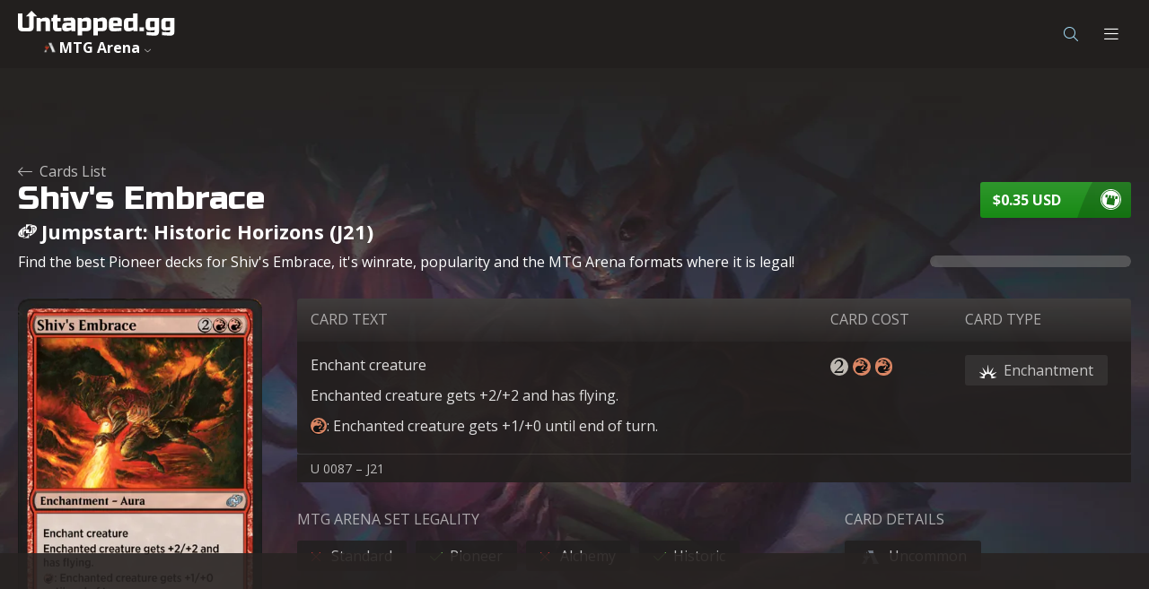

--- FILE ---
content_type: text/html; charset=utf-8
request_url: https://mtga.untapped.gg/meta/cards/12728/shivs-embrace?utm_campaign=scryfall&utm_medium=affiliate
body_size: 28994
content:
<!DOCTYPE html><html><head><meta charSet="utf-8"/><title>Shiv&#x27;s Embrace - Jumpstart: Historic Horizons - MTG - Untapped.gg</title><meta property="og:title" content="Shiv&#x27;s Embrace - Jumpstart: Historic Horizons - MTG"/><meta name="description" content="Uncommon Enchantment — Aura for 2RR
Enchant creature
Enchanted creature gets +2/+2 and has flying.
{R}: Enchanted creature gets +1/+0 until end of turn."/><meta property="og:description" content="Uncommon Enchantment — Aura for 2RR
Enchant creature
Enchanted creature gets +2/+2 and has flying.
{R}: Enchanted creature gets +1/+0 until end of turn."/><meta name="theme-color" content="#262321"/><meta property="og:site_name" content="Untapped.gg"/><meta property="og:image" content="https://mtgajson.untapped.gg/art/full_grpid/en/512/j21/79323.webp"/><meta property="og:image:width" content="183"/><meta property="og:image:height" content="256"/><meta property="og:image:alt" content="Shiv&#x27;s Embrace"/><meta name="twitter:card" content="summary_large_image"/><meta name="twitter:image:src" content="https://mtgajson.untapped.gg/art/full_grpid/en/512/j21/79323.webp"/><meta name="twitter:site" content="@UntappedGG"/><meta name="viewport" content="width=device-width, initial-scale=1, interactive-widget=resizes-content"/><meta name="impact-site-verification" content="3710a450-63c1-48fd-a80f-c92f3e3613b5"/><link rel="icon" type="image/x-icon" href="https://static.mtga.untapped.gg/_next/static/media/favicon.a361f0ee.ico"/><link rel="preload" href="https://static.mtga.untapped.gg/_next/static/media/background-ecl.c8c362cf.webp" fetchPriority="high" as="image" type="image/webp"/><meta name="robots" content="index, follow"/><link rel="canonical" href="https://mtga.untapped.gg/meta/cards/12728/shivs-embrace"/><meta name="next-head-count" content="19"/><meta charSet="utf-8"/><link rel="preconnect" href="https://fonts.gstatic.com"/><link rel="preconnect" href="https://api.mtga.untapped.gg" crossorigin="anonymous"/><link rel="preconnect" href="https://static.untapped.gg" crossorigin="anonymous"/><link rel="preconnect" href="https://static.mtga.untapped.gg" crossorigin="anonymous"/><link rel="preconnect" href="https://mtgajson.untapped.gg" crossorigin="anonymous"/><link rel="stylesheet" data-href="https://fonts.googleapis.com/css?family=Open+Sans:300,400,700,800|Russo+One&amp;display=swap"/><link rel="stylesheet" href="https://static.untapped.gg/fontawesome/css/light.min.css"/><link rel="stylesheet" href="https://static.untapped.gg/fontawesome/css/solid.min.css"/><link rel="stylesheet" href="https://static.untapped.gg/fontawesome/css/fontawesome.min.css"/><link rel="stylesheet" href="https://static.untapped.gg/fontawesome/css/brands.min.css"/><link rel="stylesheet" href="https://cdn.jsdelivr.net/npm/mana-font@latest/css/mana.css"/><link rel="stylesheet" href="https://cdn.jsdelivr.net/gh/andrewgioia/keyrune@latest/css/keyrune.min.css"/><noscript data-n-css=""></noscript><script defer="" nomodule="" src="/_next/static/chunks/polyfills-c67a75d1b6f99dc8.js"></script><script src="/_next/static/chunks/webpack-2d73fd0385188675.js" defer=""></script><script src="/_next/static/chunks/framework-4fda426ef2655820.js" defer=""></script><script src="/_next/static/chunks/main-fb4b1a573d1f042c.js" defer=""></script><script src="/_next/static/chunks/pages/_app-6915a99cfd7c5241.js" defer=""></script><script src="/_next/static/chunks/2721-b3c7f185c88eeb47.js" defer=""></script><script src="/_next/static/chunks/6000-b088418614ed8dbe.js" defer=""></script><script src="/_next/static/chunks/7978-0eac675f65239ae3.js" defer=""></script><script src="/_next/static/chunks/3643-cab5a217b328b503.js" defer=""></script><script src="/_next/static/chunks/8192-459527a857a87a2f.js" defer=""></script><script src="/_next/static/chunks/4238-f8ce5b4376a73d4d.js" defer=""></script><script src="/_next/static/chunks/898-fcab4f0866971476.js" defer=""></script><script src="/_next/static/chunks/744-eb02da11f5cf944e.js" defer=""></script><script src="/_next/static/chunks/1218-25c6afd51c3b9d3a.js" defer=""></script><script src="/_next/static/chunks/3399-e41ae9abd2b3f3e6.js" defer=""></script><script src="/_next/static/chunks/1353-06ee102eac5427c6.js" defer=""></script><script src="/_next/static/chunks/37-68c35d7fd88a4b6d.js" defer=""></script><script src="/_next/static/chunks/9946-b59201488956ff0c.js" defer=""></script><script src="/_next/static/chunks/4136-0696b09e01022691.js" defer=""></script><script src="/_next/static/chunks/1191-351f9b0da5161139.js" defer=""></script><script src="/_next/static/chunks/2512-ebab186006ad3c13.js" defer=""></script><script src="/_next/static/chunks/2697-24d8edb4780b76cd.js" defer=""></script><script src="/_next/static/chunks/pages/%5Blang%5D/meta/cards/%5BtitleId%5D/%5Bslug%5D-7024b62118b7a959.js" defer=""></script><script src="/_next/static/slPGAzBs_o_sGfU--7F2e/_buildManifest.js" defer=""></script><script src="/_next/static/slPGAzBs_o_sGfU--7F2e/_ssgManifest.js" defer=""></script><style data-styled="" data-styled-version="5.3.1">.hZABNZ{background:#07618B;box-shadow:0 4px 15px rgba(0,0,0,0.25);border-radius:3px;border:0;cursor:pointer;overflow:hidden;position:relative;z-index:0;-webkit-backface-visibility:hidden;backface-visibility:hidden;padding:0;line-height:40px;height:40px;font-family:'Open Sans',sans-serif;font-size:16px;min-width:40px;text-align:center;vertical-align:top;-webkit-backface-visibility:hidden;text-rendering:optimizeLegibility;-webkit-font-smoothing:antialiased;-moz-osx-font-smoothing:grayscale;display:-webkit-inline-box;display:-webkit-inline-flex;display:-ms-inline-flexbox;display:inline-flex;-webkit-flex-direction:row;-ms-flex-direction:row;flex-direction:row;-webkit-align-items:center;-webkit-box-align:center;-ms-flex-align:center;align-items:center;-webkit-box-pack:center;-webkit-justify-content:center;-ms-flex-pack:center;justify-content:center;color:rgba(255,255,255,1);margin:0;}/*!sc*/
.hZABNZ::before{content:"";background:linear-gradient( 180deg, rgba(255,255,255,0.1) 0%, rgba(255,255,255,0) 100% );position:absolute;top:0;left:0;height:100%;width:100%;z-index:-2;}/*!sc*/
.hZABNZ:hover{color:rgba(255,255,255,.8);}/*!sc*/
.hZABNZ:hover > div{left:0;}/*!sc*/
.hZABNZ,.hZABNZ:hover,.hZABNZ:focus{-webkit-text-decoration:none;text-decoration:none;outline:0;box-shadow:none;}/*!sc*/
.hZABNZ::-moz-focus-inner{border:0;}/*!sc*/
@media (prefers-reduced-motion:reduce){.hZABNZ{-webkit-transition:none;transition:none;}}/*!sc*/
.hZABNZ:focus-visible{box-shadow:0 0 0 0.2rem rgba(122,122,122,0.7);}/*!sc*/
.hZABNZ:-moz-focusring{box-shadow:0 0 0 0.2rem rgba(122,122,122,0.7);}/*!sc*/
.hZABNZ > span{-webkit-flex:1;-ms-flex:1;flex:1;text-align:left;padding-right:30px;}/*!sc*/
.hZABNZ > i,.hZABNZ > img{padding:0 14px;}/*!sc*/
.xLXkX{background:#07618B;box-shadow:0 4px 15px rgba(0,0,0,0.25);border-radius:3px;border:0;cursor:pointer;overflow:hidden;position:relative;z-index:0;-webkit-backface-visibility:hidden;backface-visibility:hidden;padding:0;line-height:40px;height:40px;font-family:'Open Sans',sans-serif;font-size:16px;min-width:40px;text-align:center;vertical-align:top;-webkit-backface-visibility:hidden;text-rendering:optimizeLegibility;-webkit-font-smoothing:antialiased;-moz-osx-font-smoothing:grayscale;display:-webkit-inline-box;display:-webkit-inline-flex;display:-ms-inline-flexbox;display:inline-flex;-webkit-flex-direction:row;-ms-flex-direction:row;flex-direction:row;-webkit-align-items:center;-webkit-box-align:center;-ms-flex-align:center;align-items:center;-webkit-box-pack:center;-webkit-justify-content:center;-ms-flex-pack:center;justify-content:center;color:rgba(255,255,255,1);margin:0;}/*!sc*/
.xLXkX::before{content:"";background:linear-gradient( 180deg, rgba(255,255,255,0.1) 0%, rgba(255,255,255,0) 100% );position:absolute;top:0;left:0;height:100%;width:100%;z-index:-2;}/*!sc*/
.xLXkX:hover{color:rgba(255,255,255,.8);}/*!sc*/
.xLXkX:hover > div{left:0;}/*!sc*/
.xLXkX,.xLXkX:hover,.xLXkX:focus{-webkit-text-decoration:none;text-decoration:none;outline:0;box-shadow:none;}/*!sc*/
.xLXkX::-moz-focus-inner{border:0;}/*!sc*/
@media (prefers-reduced-motion:reduce){.xLXkX{-webkit-transition:none;transition:none;}}/*!sc*/
.xLXkX:focus-visible{box-shadow:0 0 0 0.2rem rgba(122,122,122,0.7);}/*!sc*/
.xLXkX:-moz-focusring{box-shadow:0 0 0 0.2rem rgba(122,122,122,0.7);}/*!sc*/
.kdpOCy{background:#07618B;box-shadow:0 4px 15px rgba(0,0,0,0.25);border-radius:3px;border:0;cursor:pointer;overflow:hidden;position:relative;z-index:0;-webkit-backface-visibility:hidden;backface-visibility:hidden;padding:0;line-height:32px;height:32px;font-family:'Open Sans',sans-serif;font-size:12px;min-width:32px;text-align:center;vertical-align:top;-webkit-backface-visibility:hidden;text-rendering:optimizeLegibility;-webkit-font-smoothing:antialiased;-moz-osx-font-smoothing:grayscale;display:-webkit-inline-box;display:-webkit-inline-flex;display:-ms-inline-flexbox;display:inline-flex;-webkit-flex-direction:row;-ms-flex-direction:row;flex-direction:row;-webkit-align-items:center;-webkit-box-align:center;-ms-flex-align:center;align-items:center;-webkit-box-pack:center;-webkit-justify-content:center;-ms-flex-pack:center;justify-content:center;color:rgba(255,255,255,1);margin:0;}/*!sc*/
.kdpOCy::before{content:"";background:linear-gradient( 180deg, rgba(255,255,255,0.1) 0%, rgba(255,255,255,0) 100% );position:absolute;top:0;left:0;height:100%;width:100%;z-index:-2;}/*!sc*/
.kdpOCy:hover{color:rgba(255,255,255,.8);}/*!sc*/
.kdpOCy:hover > div{left:0;}/*!sc*/
.kdpOCy,.kdpOCy:hover,.kdpOCy:focus{-webkit-text-decoration:none;text-decoration:none;outline:0;box-shadow:none;}/*!sc*/
.kdpOCy::-moz-focus-inner{border:0;}/*!sc*/
@media (prefers-reduced-motion:reduce){.kdpOCy{-webkit-transition:none;transition:none;}}/*!sc*/
.kdpOCy:focus-visible{box-shadow:0 0 0 0.2rem rgba(122,122,122,0.7);}/*!sc*/
.kdpOCy:-moz-focusring{box-shadow:0 0 0 0.2rem rgba(122,122,122,0.7);}/*!sc*/
.kdpOCy > span{-webkit-flex:1;-ms-flex:1;flex:1;text-align:left;padding-right:30px;}/*!sc*/
.kdpOCy > i,.kdpOCy > img{padding:0 12px;}/*!sc*/
data-styled.g1[id="sc-bdfBQB"]{content:"hZABNZ,xLXkX,kdpOCy,"}/*!sc*/
.fyLvNt{background:transparent;color:#A3DCF6;}/*!sc*/
.fyLvNt::before{display:none;}/*!sc*/
.fyLvNt > span{padding-right:16px;color:#A3DCF6;}/*!sc*/
.fyLvNt > div{background:rgba(255,255,255,0.08);}/*!sc*/
.fyLvNt > div::before{background-image:url("data:image/svg+xml,%3Csvg width='17' height='40' viewBox='0 0 17 40' fill='none' xmlns='http://www.w3.org/2000/svg'%3E%3Cpath d='M0 40C3.2097 29.4557 7.16866 18.5558 12.2485 8.25588C13.6205 5.46979 15.4803 2.71409 17 0V40H0Z' fill='white' fill-opacity='0.08'/%3E%3C/svg%3E%0A");}/*!sc*/
.fyLvNt:hover{color:#A3DCF6;}/*!sc*/
data-styled.g2[id="sc-gsTEea"]{content:"fyLvNt,"}/*!sc*/
.jiDPvf{background:transparent;border:1px solid #1E7096;line-height:40px;color:#A3DCF6;}/*!sc*/
.jiDPvf > i,.jiDPvf > img{opacity:80%;}/*!sc*/
.jiDPvf::before{display:none;}/*!sc*/
.jiDPvf:hover{color:#A3DCF6;}/*!sc*/
.jiDPvf > div{background:rgba(255,255,255,0.08);}/*!sc*/
.jiDPvf > div::before{background-image:url("data:image/svg+xml,%3Csvg width='17' height='40' viewBox='0 0 17 40' fill='none' xmlns='http://www.w3.org/2000/svg'%3E%3Cpath d='M0 40C3.2097 29.4557 7.16866 18.5558 12.2485 8.25588C13.6205 5.46979 15.4803 2.71409 17 0V40H0Z' fill='white' fill-opacity='0.08'/%3E%3C/svg%3E%0A");}/*!sc*/
.exBxim{background:transparent;border:1px solid #1E7096;line-height:32px;color:#A3DCF6;}/*!sc*/
.exBxim > i,.exBxim > img{opacity:80%;}/*!sc*/
.exBxim::before{display:none;}/*!sc*/
.exBxim:hover{color:#A3DCF6;}/*!sc*/
.exBxim > div{background:rgba(255,255,255,0.08);}/*!sc*/
.exBxim > div::before{background-image:url("data:image/svg+xml,%3Csvg width='17' height='40' viewBox='0 0 17 40' fill='none' xmlns='http://www.w3.org/2000/svg'%3E%3Cpath d='M0 40C3.2097 29.4557 7.16866 18.5558 12.2485 8.25588C13.6205 5.46979 15.4803 2.71409 17 0V40H0Z' fill='white' fill-opacity='0.08'/%3E%3C/svg%3E%0A");}/*!sc*/
data-styled.g3[id="sc-dlfnuX"]{content:"jiDPvf,exBxim,"}/*!sc*/
.eEtQsn{font-weight:bold;-webkit-transition:color 0.1s ease;transition:color 0.1s ease;white-space:nowrap;text-overflow:ellipsis;overflow:hidden;padding:0 14px;}/*!sc*/
.eEtQqZ{font-weight:bold;-webkit-transition:color 0.1s ease;transition:color 0.1s ease;white-space:nowrap;text-overflow:ellipsis;overflow:hidden;padding:0 12px;}/*!sc*/
data-styled.g4[id="sc-hKgJUU"]{content:"eEtQsn,eEtQqZ,"}/*!sc*/
.jQEivJ{color:inherit;-webkit-transition:all 0.1s ease;transition:all 0.1s ease;}/*!sc*/
.jQEivJ:hover{color:inherit;}/*!sc*/
data-styled.g5[id="sc-eCstlR"]{content:"jQEivJ,"}/*!sc*/
.hqTJMk{position:absolute;z-index:-1;top:0;left:calc(100% - -40px);height:100%;-webkit-transition:all 0.1s ease;transition:all 0.1s ease;background:rgba(0,0,0,0.18);text-align:right;font-size:16px;width:100%;}/*!sc*/
.hqTJMk::before{content:"";width:22px;height:42px;position:absolute;right:100%;top:0;-webkit-backface-visibility:hidden;backface-visibility:hidden;background-size:cover;background-repeat:no-repeat;background-position:center right;background-image:url("data:image/svg+xml,%3Csvg width='17' height='40' viewBox='0 0 17 40' fill='none' xmlns='http://www.w3.org/2000/svg'%3E%3Cpath d='M0 40C3.2097 29.4557 7.16866 18.5558 12.2485 8.25588C13.6205 5.46979 15.4803 2.71409 17 0V40H0Z' fill='black' fill-opacity='0.18'/%3E%3C/svg%3E%0A");}/*!sc*/
.inGMlJ{position:absolute;z-index:-1;top:0;left:calc(100% - 40px);height:100%;-webkit-transition:all 0.1s ease;transition:all 0.1s ease;background:rgba(0,0,0,0.18);text-align:right;font-size:16px;width:100%;}/*!sc*/
.inGMlJ::before{content:"";width:22px;height:42px;position:absolute;right:100%;top:0;-webkit-backface-visibility:hidden;backface-visibility:hidden;background-size:cover;background-repeat:no-repeat;background-position:center right;background-image:url("data:image/svg+xml,%3Csvg width='17' height='40' viewBox='0 0 17 40' fill='none' xmlns='http://www.w3.org/2000/svg'%3E%3Cpath d='M0 40C3.2097 29.4557 7.16866 18.5558 12.2485 8.25588C13.6205 5.46979 15.4803 2.71409 17 0V40H0Z' fill='black' fill-opacity='0.18'/%3E%3C/svg%3E%0A");}/*!sc*/
.dtgJWg{position:absolute;z-index:-1;top:0;left:calc(100% - -22px);height:100%;-webkit-transition:all 0.1s ease;transition:all 0.1s ease;background:rgba(0,0,0,0.18);text-align:right;font-size:16px;width:100%;}/*!sc*/
.dtgJWg::before{content:"";width:22px;height:42px;position:absolute;right:100%;top:0;-webkit-backface-visibility:hidden;backface-visibility:hidden;background-size:cover;background-repeat:no-repeat;background-position:center right;background-image:url("data:image/svg+xml,%3Csvg width='17' height='40' viewBox='0 0 17 40' fill='none' xmlns='http://www.w3.org/2000/svg'%3E%3Cpath d='M0 40C3.2097 29.4557 7.16866 18.5558 12.2485 8.25588C13.6205 5.46979 15.4803 2.71409 17 0V40H0Z' fill='black' fill-opacity='0.18'/%3E%3C/svg%3E%0A");}/*!sc*/
.gGDezN{position:absolute;z-index:-1;top:0;left:calc(100% - 32px);height:100%;-webkit-transition:all 0.1s ease;transition:all 0.1s ease;background:rgba(0,0,0,0.18);text-align:right;font-size:16px;width:100%;}/*!sc*/
.gGDezN::before{content:"";width:16px;height:33px;position:absolute;right:100%;top:0;-webkit-backface-visibility:hidden;backface-visibility:hidden;background-size:cover;background-repeat:no-repeat;background-position:center right;background-image:url("data:image/svg+xml,%3Csvg width='17' height='40' viewBox='0 0 17 40' fill='none' xmlns='http://www.w3.org/2000/svg'%3E%3Cpath d='M0 40C3.2097 29.4557 7.16866 18.5558 12.2485 8.25588C13.6205 5.46979 15.4803 2.71409 17 0V40H0Z' fill='black' fill-opacity='0.18'/%3E%3C/svg%3E%0A");}/*!sc*/
data-styled.g7[id="sc-gKseQn"]{content:"hqTJMk,inGMlJ,dtgJWg,gGDezN,"}/*!sc*/
.lnFduV{display:inline;}/*!sc*/
data-styled.g18[id="sc-hBEYId"]{content:"lnFduV,"}/*!sc*/
.ilFUEc{text-align:center;overflow:hidden;-webkit-transition:height 200ms linear;transition:height 200ms linear;}/*!sc*/
data-styled.g98[id="sc-dkIXZx"]{content:"ilFUEc,"}/*!sc*/
.grRmXm{display:-webkit-box;display:-webkit-flex;display:-ms-flexbox;display:flex;-webkit-box-pack:center;-webkit-justify-content:center;-ms-flex-pack:center;justify-content:center;-webkit-align-items:center;-webkit-box-align:center;-ms-flex-align:center;align-items:center;font-family:"Open Sans",sans-serif;font-size:18px;color:white;background:rgba(255,255,255,0.13);margin:2px;border-radius:3px;height:100%;width:100%;}/*!sc*/
data-styled.g100[id="sc-ikPAEB"]{content:"grRmXm,"}/*!sc*/
.OIwuz{display:-webkit-box;display:-webkit-flex;display:-ms-flexbox;display:flex;width:100%;font-family:Open Sans,sans-serif;-webkit-user-select:none;-moz-user-select:none;-ms-user-select:none;user-select:none;position:relative;background:rgba(34,31,30,0.8);-webkit-transition:height 200ms linear,background 100ms linear;transition:height 200ms linear,background 100ms linear;box-sizing:content-box !important;}/*!sc*/
.OIwuz:hover{background:rgba(54,49,48,0.8);}/*!sc*/
data-styled.g106[id="sc-xyEDr"]{content:"OIwuz,"}/*!sc*/
.bUNpUt{position:relative;padding:2px;}/*!sc*/
data-styled.g107[id="sc-dWddBi"]{content:"bUNpUt,"}/*!sc*/
.WcQiD{position:relative;display:-webkit-box;display:-webkit-flex;display:-ms-flexbox;display:flex;white-space:nowrap;overflow:hidden;}/*!sc*/
.WcQiD > img{-webkit-transition:opacity 0.2s ease-in;transition:opacity 0.2s ease-in;}/*!sc*/
data-styled.g113[id="sc-eFuaqX"]{content:"WcQiD,"}/*!sc*/
.cVxbgf{position:absolute;top:0;left:0;height:100%;width:100%;-webkit-transition:opacity 0.2s ease-in;transition:opacity 0.2s ease-in;}/*!sc*/
data-styled.g115[id="sc-ljRaeN"]{content:"cVxbgf,"}/*!sc*/
.dVSnZX:hover{background:rgba(34,31,30,0.8);}/*!sc*/
data-styled.g123[id="sc-fHYyUA"]{content:"dVSnZX,"}/*!sc*/
.dLrJXp{background:rgba(0,0,0,0.72);color:white;position:absolute;bottom:2px;left:2px;width:auto;font-size:12px;line-height:12px;padding:2px;font-family:"Open Sans",sans-serif;font-weight:bold;border-radius:0 3px 0 0;display:-webkit-box;display:-webkit-flex;display:-ms-flexbox;display:flex;}/*!sc*/
data-styled.g126[id="sc-flMpop"]{content:"dLrJXp,"}/*!sc*/
.cSRxkt{width:100%;height:4px;display:-webkit-box;display:-webkit-flex;display:-ms-flexbox;display:flex;-webkit-flex-direction:row;-ms-flex-direction:row;flex-direction:row;border-bottom:1px solid rgba(0,0,0,0.35);border-right:unset;}/*!sc*/
.cSRxkt > div{border-left:1px solid black;border-top:unset;}/*!sc*/
.cSRxkt > div:first-of-type{border-left:none;border-top:none;}/*!sc*/
data-styled.g146[id="sc-jLiVFv"]{content:"cSRxkt,"}/*!sc*/
.fwKQtL{display:-webkit-box;display:-webkit-flex;display:-ms-flexbox;display:flex;-webkit-align-items:center;-webkit-box-align:center;-ms-flex-align:center;align-items:center;-webkit-box-pack:center;-webkit-justify-content:center;-ms-flex-pack:center;justify-content:center;position:relative;font-size:16px;-webkit-user-select:none;-moz-user-select:none;-ms-user-select:none;user-select:none;background:rgba(25,25,25,0.9);border:unset;border-radius:3px;}/*!sc*/
.fwKQtL:hover > *:first-child{opacity:0.8;}/*!sc*/
data-styled.g190[id="sc-bTRMho"]{content:"fwKQtL,"}/*!sc*/
.kJVqdh{padding:10px 20px;display:-webkit-box;display:-webkit-flex;display:-ms-flexbox;display:flex;width:100%;-webkit-box-pack:justify;-webkit-justify-content:space-between;-ms-flex-pack:justify;justify-content:space-between;-webkit-align-items:center;-webkit-box-align:center;-ms-flex-align:center;align-items:center;text-align:center;cursor:pointer;min-height:44px;}/*!sc*/
.kJVqdh .fa-chevron-down,.kJVqdh .fa-chevron-up,.kJVqdh .fa-lock{color:white;font-size:12px;opacity:0.6;margin-left:10px;}/*!sc*/
.kJVqdh:hover{opacity:0.8;}/*!sc*/
data-styled.g192[id="sc-fTNIjK"]{content:"kJVqdh,"}/*!sc*/
.rSzSw{border-radius:3px;display:-webkit-box;display:-webkit-flex;display:-ms-flexbox;display:flex;-webkit-box-pack:center;-webkit-justify-content:center;-ms-flex-pack:center;justify-content:center;-webkit-align-items:center;-webkit-box-align:center;-ms-flex-align:center;align-items:center;max-width:90%;}/*!sc*/
data-styled.g194[id="sc-biOYyE"]{content:"rSzSw,"}/*!sc*/
.ldzSYV .dropdown-toggle > div:first-of-type{min-width:175px;min-height:40px;padding:0 12px;border-radius:3px;box-sizing:border-box;}/*!sc*/
.ldzSYV .dropdown-toggle > div:first-of-type .fa-chevron-down,.ldzSYV .dropdown-toggle > div:first-of-type .fa-chevron-up{font-weight:bold;}/*!sc*/
.ldzSYV ul{background:#212121;border:1px solid rgba(255,255,255,0.18);border-radius:0 3px 3px 3px;min-width:200px;}/*!sc*/
.ldzSYV header{cursor:unset;color:rgba(255,255,255,0.8);font-family:"Open Sans",sans-serif;font-size:12px;background:rgba(0,0,0,0.23);border-bottom:1px solid rgba(0,0,0,0.39);padding:4px 11px;}/*!sc*/
@media (max-width:767px){.ldzSYV{width:100%;}.ldzSYV ul{border-radius:0 0 3px 3px !important;margin-top:0;}}/*!sc*/
data-styled.g195[id="sc-hguplt"]{content:"ldzSYV,"}/*!sc*/
.foJxSj{display:-webkit-box;display:-webkit-flex;display:-ms-flexbox;display:flex;-webkit-flex-direction:row;-ms-flex-direction:row;flex-direction:row;-webkit-align-items:center;-webkit-box-align:center;-ms-flex-align:center;align-items:center;width:100%;}/*!sc*/
.foJxSj > img{height:24px;width:24px;object-fit:contain;}/*!sc*/
.foJxSj > span{color:white;font-family:"Open Sans",sans-serif;font-weight:bold;font-size:14px;margin-left:6px;}/*!sc*/
.foJxSj > i{color:rgba(255,255,255,0.38);font-size:16px;margin-left:auto;}/*!sc*/
data-styled.g196[id="sc-fiKUBa"]{content:"foJxSj,"}/*!sc*/
.fCoLvX{position:relative;overflow:hidden;}/*!sc*/
data-styled.g198[id="sc-huZMQ"]{content:"fCoLvX,"}/*!sc*/
.doomom{position:absolute;}/*!sc*/
data-styled.g199[id="sc-gfaqzF"]{content:"doomom,"}/*!sc*/
.fyEVPi{display:-webkit-inline-box;display:-webkit-inline-flex;display:-ms-inline-flexbox;display:inline-flex;}/*!sc*/
data-styled.g200[id="sc-clhTte"]{content:"fyEVPi,"}/*!sc*/
.jFloHA{display:-webkit-box;display:-webkit-flex;display:-ms-flexbox;display:flex;-webkit-flex-direction:column;-ms-flex-direction:column;flex-direction:column;width:100%;}/*!sc*/
.jFloHA > div{position:fixed;}/*!sc*/
data-styled.g201[id="sc-kJFuxL"]{content:"jFloHA,"}/*!sc*/
.fomJKN{position:fixed;top:0;left:50%;width:100%;margin:0 auto;-webkit-transform:translateX(-50%);-ms-transform:translateX(-50%);transform:translateX(-50%);z-index:200;-webkit-user-select:none;-moz-user-select:none;-ms-user-select:none;user-select:none;}/*!sc*/
@media (max-width:1299px){.fomJKN{position:relative;}}/*!sc*/
data-styled.g202[id="sc-cipXqI"]{content:"fomJKN,"}/*!sc*/
.MOMKY{display:-webkit-box;display:-webkit-flex;display:-ms-flexbox;display:flex;-webkit-align-items:center;-webkit-box-align:center;-ms-flex-align:center;align-items:center;font-size:16px;padding:0 25px;}/*!sc*/
data-styled.g203[id="sc-kGNyvp"]{content:"MOMKY,"}/*!sc*/
.hAPCJX{position:relative;height:66px;width:100%;max-width:1500px;margin:auto;z-index:1;}/*!sc*/
.hAPCJX:before{content:"";position:absolute;top:0;left:50%;background:#221F1E;height:100%;width:100vw;-webkit-transform:translateX(-50%);-ms-transform:translateX(-50%);transform:translateX(-50%);z-index:-1;}/*!sc*/
@media (max-width:1299px){.hAPCJX{display:none;-webkit-flex-direction:column;-ms-flex-direction:column;flex-direction:column;}}/*!sc*/
data-styled.g204[id="sc-bAffKu"]{content:"hAPCJX,"}/*!sc*/
.ejxgaj{position:relative;display:-webkit-box;display:-webkit-flex;display:-ms-flexbox;display:flex;-webkit-flex-direction:row;-ms-flex-direction:row;flex-direction:row;-webkit-align-items:center;-webkit-box-align:center;-ms-flex-align:center;align-items:center;height:0px;width:100%;max-width:1500px;margin:auto;gap:25px;opacity:0;-webkit-transition:all 200ms linear;transition:all 200ms linear;z-index:0;}/*!sc*/
.ejxgaj:before{content:"";position:absolute;top:0;left:50%;background:black;height:100%;width:100vw;border-top:1px solid rgba(255,255,255,0.24);border-bottom:1px solid rgba(255,255,255,0.24);-webkit-transform:translateX(-50%);-ms-transform:translateX(-50%);transform:translateX(-50%);z-index:-1;}/*!sc*/
@media (max-width:1300px){.ejxgaj{display:none;}}/*!sc*/
data-styled.g205[id="sc-jYCGPb"]{content:"ejxgaj,"}/*!sc*/
.jOLNpV{-webkit-flex-direction:column;-ms-flex-direction:column;flex-direction:column;padding-left:0;padding-right:0;}/*!sc*/
@media (min-width:1300px){.jOLNpV{display:none;}}/*!sc*/
data-styled.g207[id="sc-jVKKMF"]{content:"jOLNpV,"}/*!sc*/
.kGXTpJ{display:-webkit-box;display:-webkit-flex;display:-ms-flexbox;display:flex;-webkit-align-items:center;-webkit-box-align:center;-ms-flex-align:center;align-items:center;-webkit-box-pack:justify;-webkit-justify-content:space-between;-ms-flex-pack:justify;justify-content:space-between;width:100%;padding:12px 20px;}/*!sc*/
data-styled.g208[id="sc-dHnuKO"]{content:"kGXTpJ,"}/*!sc*/
.eSUwuh{position:relative;display:none;-webkit-flex-direction:column;-ms-flex-direction:column;flex-direction:column;-webkit-box-pack:center;-webkit-justify-content:center;-ms-flex-pack:center;justify-content:center;-webkit-align-items:stretch;-webkit-box-align:stretch;-ms-flex-align:stretch;align-items:stretch;margin-left:20px;width:calc(100% - 40px);background:rgba(0,0,0,0.15);border-radius:4px;-webkit-transition:height 0.2s ease-in-out;transition:height 0.2s ease-in-out;text-align:center;overflow:hidden;}/*!sc*/
@media (max-width:1300px){.eSUwuh{display:-webkit-box;display:-webkit-flex;display:-ms-flexbox;display:flex;}}/*!sc*/
data-styled.g210[id="sc-jfJyPD"]{content:"eSUwuh,"}/*!sc*/
.enEmkQ{text-align:center;width:45px;height:45px;line-height:45px !important;font-size:18px;cursor:pointer;border-radius:3px;}/*!sc*/
.enEmkQ:hover{background:rgba(255,255,255,0.1);}/*!sc*/
data-styled.g215[id="sc-eCjjWe"]{content:"enEmkQ,"}/*!sc*/
.hFGjYT{display:-webkit-box;display:-webkit-flex;display:-ms-flexbox;display:flex;-webkit-flex-direction:column;-ms-flex-direction:column;flex-direction:column;-webkit-align-items:center;-webkit-box-align:center;-ms-flex-align:center;align-items:center;}/*!sc*/
.hFGjYT > a{line-height:1px;-webkit-text-decoration:none;text-decoration:none;cursor:pointer;}/*!sc*/
.hFGjYT > a > img{height:28px;}/*!sc*/
.hFGjYT > a:hover{-webkit-text-decoration:none;text-decoration:none;}/*!sc*/
@media (min-width:1300px){.hFGjYT{margin-bottom:2px;}}/*!sc*/
data-styled.g216[id="sc-irOPex"]{content:"hFGjYT,"}/*!sc*/
.egfzhx{display:-webkit-box;display:-webkit-flex;display:-ms-flexbox;display:flex;-webkit-flex-direction:row;-ms-flex-direction:row;flex-direction:row;-webkit-align-items:center;-webkit-box-align:center;-ms-flex-align:center;align-items:center;margin-top:2px;}/*!sc*/
.egfzhx > img{height:16px;}/*!sc*/
.egfzhx > span{color:white;font-size:16px;font-weight:bold;margin-left:2px;}/*!sc*/
.egfzhx > i{color:white;font-size:8px;margin-top:5px;margin-left:5px;-webkit-transition:-webkit-transform 0.2s ease-in;-webkit-transition:transform 0.2s ease-in;transition:transform 0.2s ease-in;}/*!sc*/
.egfzhx > i.rotate{-webkit-transform:rotate(-180deg);-ms-transform:rotate(-180deg);transform:rotate(-180deg);}/*!sc*/
data-styled.g217[id="sc-ezrnTI"]{content:"egfzhx,"}/*!sc*/
.cxdXTH{display:-webkit-box;display:-webkit-flex;display:-ms-flexbox;display:flex;-webkit-align-items:center;-webkit-box-align:center;-ms-flex-align:center;align-items:center;height:100%;gap:5px;margin-left:20px;}/*!sc*/
@media (max-width:400px){.cxdXTH{-webkit-flex-direction:column;-ms-flex-direction:column;flex-direction:column;}.cxdXTH > *{width:100%;text-align:center;}}/*!sc*/
data-styled.g218[id="sc-kBPahn"]{content:"cxdXTH,"}/*!sc*/
.bJgati{position:relative;gap:10px;}/*!sc*/
@media (min-width:1300px){.bJgati{margin-left:auto;}}/*!sc*/
@media (max-width:1299px){.bJgati{display:none;}}/*!sc*/
data-styled.g219[id="sc-gJryWy"]{content:"bJgati,"}/*!sc*/
.gOyTs{position:relative;display:-webkit-box;display:-webkit-flex;display:-ms-flexbox;display:flex;-webkit-align-items:center;-webkit-box-align:center;-ms-flex-align:center;align-items:center;height:100%;color:white;font-weight:bold;font-size:16px;-webkit-text-decoration:none;text-decoration:none;text-align:center;padding:0 15px;cursor:pointer;white-space:nowrap;z-index:0;}/*!sc*/
.gOyTs:before{opacity:0;content:"";position:absolute;bottom:-1px;left:50%;height:100%;width:100%;background:linear-gradient(rgba(255,255,255,0.05) 85%,rgba(0,0,0,0.5));border-bottom:1px solid black;-webkit-transform:translateX(-50%);-ms-transform:translateX(-50%);transform:translateX(-50%);-webkit-transition:all 200ms linear;transition:all 200ms linear;z-index:-1;}/*!sc*/
.gOyTs:hover{-webkit-text-decoration:none;text-decoration:none;}/*!sc*/
.gOyTs:hover:after{opacity:1;}/*!sc*/
@media (max-width:1300px){.gOyTs{-webkit-box-pack:center;-webkit-justify-content:center;-ms-flex-pack:center;justify-content:center;padding:12px 15px;}.gOyTs:before{display:none;}}/*!sc*/
.VFqOx{position:relative;display:-webkit-box;display:-webkit-flex;display:-ms-flexbox;display:flex;-webkit-align-items:center;-webkit-box-align:center;-ms-flex-align:center;align-items:center;height:100%;color:white;font-weight:bold;font-size:16px;-webkit-text-decoration:none;text-decoration:none;text-align:center;padding:0 15px;cursor:pointer;white-space:nowrap;z-index:0;}/*!sc*/
.VFqOx:before{opacity:0;content:"";position:absolute;bottom:0px;left:50%;height:100%;width:100%;background:linear-gradient(rgba(255,255,255,0.05),rgba(255,255,255,0.075));border-bottom:1px solid black;-webkit-transform:translateX(-50%);-ms-transform:translateX(-50%);transform:translateX(-50%);-webkit-transition:all 200ms linear;transition:all 200ms linear;z-index:-1;}/*!sc*/
.VFqOx:hover{-webkit-text-decoration:none;text-decoration:none;}/*!sc*/
.VFqOx:hover:after{opacity:1;}/*!sc*/
@media (max-width:1300px){.VFqOx{-webkit-box-pack:center;-webkit-justify-content:center;-ms-flex-pack:center;justify-content:center;padding:12px 15px;}.VFqOx:before{display:none;}}/*!sc*/
data-styled.g221[id="sc-fFYUIl"]{content:"gOyTs,VFqOx,"}/*!sc*/
.byPKxn{position:relative;pointer-events:none;}/*!sc*/
.byPKxn > i{margin-left:5px;font-size:12px;opacity:0.7;}/*!sc*/
@media (max-width:1300px){.byPKxn{padding-left:12px;}}/*!sc*/
data-styled.g222[id="sc-hlWxgi"]{content:"byPKxn,"}/*!sc*/
.eomRTR{position:absolute;top:0;right:0;color:white;font-size:11px;line-height:12px;padding:1px 5px 1.5px 5px;background:#cf4242;border-radius:3px;-webkit-transform:translateX(50%) translateY(-75%);-ms-transform:translateX(50%) translateY(-75%);transform:translateX(50%) translateY(-75%);z-index:1;}/*!sc*/
@media (max-width:1300px){.eomRTR{top:0;-webkit-transform:translateX(20%) translateY(-60%);-ms-transform:translateX(20%) translateY(-60%);transform:translateX(20%) translateY(-60%);font-size:10px;line-height:11px;}}/*!sc*/
data-styled.g223[id="sc-iitrMj"]{content:"eomRTR,"}/*!sc*/
.gGmcGc{position:absolute;bottom:0;left:0;height:100%;width:100%;-webkit-transition:all 200ms linear;transition:all 200ms linear;pointer-events:none;}/*!sc*/
.gGmcGc:before{content:"";position:absolute;bottom:0;left:50%;height:2px;width:100%;border-radius:8px;background:#1691CC;box-shadow:0 -1px 2px 1px #1691CC;-webkit-transform:translateX(-50%);-ms-transform:translateX(-50%);transform:translateX(-50%);}/*!sc*/
@media (max-width:1300px){.gGmcGc:before{width:calc(100% - 40px);}}/*!sc*/
data-styled.g225[id="sc-eUWgZB"]{content:"gGmcGc,"}/*!sc*/
.fBlEuA{position:relative;color:white;font-size:16px;font-weight:bold;}/*!sc*/
.fBlEuA > div{position:relative;display:-webkit-box;display:-webkit-flex;display:-ms-flexbox;display:flex;}/*!sc*/
.fBlEuA > div > span:first-child{opacity:0.6;white-space:nowrap;}/*!sc*/
@media (min-width:1300px){.fBlEuA:hover > div > span:first-child{opacity:1;}}/*!sc*/
@media (max-width:1300px){.fBlEuA{display:-webkit-box;display:-webkit-flex;display:-ms-flexbox;display:flex;height:40px;}.fBlEuA > div{margin:auto;padding:0 10px;}}/*!sc*/
data-styled.g227[id="sc-hxqEdz"]{content:"fBlEuA,"}/*!sc*/
@media (max-width:991px){.crjiRm{padding:10px 0;}}/*!sc*/
data-styled.g246[id="sc-kKXAKc"]{content:"crjiRm,"}/*!sc*/
.kzfKeb{cursor:pointer;font-size:28px;margin:0 10px;}/*!sc*/
.kzfKeb .fab{border-radius:3px;padding:6px;-webkit-transition:all 100ms linear;transition:all 100ms linear;color:rgba(255,255,255,0.5);}/*!sc*/
.kzfKeb .fa-discord:hover{background:#fff;color:#7289da;}/*!sc*/
.kzfKeb .fa-twitter:hover{background:#fff;color:#38a1f3;}/*!sc*/
.kzfKeb .fa-facebook:hover{background:#fff;color:#3c5a99;}/*!sc*/
data-styled.g247[id="sc-hTZspN"]{content:"kzfKeb,"}/*!sc*/
.dshKhQ{position:absolute;display:-webkit-box;display:-webkit-flex;display:-ms-flexbox;display:flex;top:50%;-webkit-transform:translateY(-50%);-ms-transform:translateY(-50%);transform:translateY(-50%);width:100%;}/*!sc*/
data-styled.g281[id="sc-gGiJEr"]{content:"dshKhQ,"}/*!sc*/
.leCqQL{display:inline-block;background:rgb(127,127,127);border-radius:20px;height:0.8em;-webkit-mask-image:linear-gradient( -90deg, rgba(0,0,0,0.5), rgba(0,0,0,0.5) 40%, rgba(0,0,0,1) 50%, rgba(0,0,0,0.5) 60% );mask-image:linear-gradient( -90deg, rgba(0,0,0,0.5), rgba(0,0,0,0.5) 40%, rgba(0,0,0,1) 50%, rgba(0,0,0,0.5) 60% );-webkit-mask-size:400% 100%;mask-size:400% 100%;-webkit-animation:cSJWjR 0.9s infinite linear;animation:cSJWjR 0.9s infinite linear;-webkit-animation-delay:1s;animation-delay:1s;}/*!sc*/
data-styled.g299[id="sc-kMOjPS"]{content:"leCqQL,"}/*!sc*/
.hrGoNP{position:relative;margin:0 auto;min-height:100vh;padding-bottom:30px;}/*!sc*/
.hrGoNP .ReactVirtualized__Grid{outline:none;}/*!sc*/
data-styled.g312[id="sc-icwmCI"]{content:"hrGoNP,"}/*!sc*/
.gxMQBY{position:relative;display:-webkit-box;display:-webkit-flex;display:-ms-flexbox;display:flex;-webkit-flex-direction:column;-ms-flex-direction:column;flex-direction:column;max-width:1500px;padding:20px;margin:0 auto;}/*!sc*/
.gxMQBY > .loading-spinner{background:rgba(0,0,0,0.5);border-radius:3px;margin:100px auto;}/*!sc*/
.gxMQBY hr{width:100%;background:rgba(255,255,255,0.24);height:1px;border:none;margin:25px 0;}/*!sc*/
@media (max-width:500px){.gxMQBY .tabs{margin:0 -20px;}}/*!sc*/
data-styled.g313[id="sc-cKFTQB"]{content:"gxMQBY,"}/*!sc*/
@media (max-width:768px){.kjRWln .tabs{margin:0 -10px;}}/*!sc*/
data-styled.g343[id="sc-22ea1df5-0"]{content:"kjRWln,"}/*!sc*/
.dwWbRm{position:relative;top:2px;-webkit-align-self:flex-start;-ms-flex-item-align:start;align-self:flex-start;color:rgba(255,255,255,0.7);height:25px;padding-top:3px;z-index:1;}/*!sc*/
.dwWbRm i{margin-right:8px;}/*!sc*/
@media (max-width:768px){.dwWbRm{margin-top:10px;}}/*!sc*/
data-styled.g352[id="sc-22ea1df5-9"]{content:"dwWbRm,"}/*!sc*/
.cBFFPE{position:absolute;bottom:0;left:0;display:-webkit-box;display:-webkit-flex;display:-ms-flexbox;display:flex;-webkit-box-pack:center;-webkit-justify-content:center;-ms-flex-pack:center;justify-content:center;-webkit-align-items:center;-webkit-box-align:center;-ms-flex-align:center;align-items:center;height:110px;width:100%;gap:15px;padding-top:30px;background:linear-gradient( 180deg, rgba(13,14,14,0), #0d0e0edd, #0d0e0e );pointer-events:none;z-index:2;}/*!sc*/
.cBFFPE > *{pointer-events:all;}/*!sc*/
@media (max-width:768px){.cBFFPE > .button{width:calc(100% - 30px);}}/*!sc*/
data-styled.g360[id="sc-22ea1df5-17"]{content:"cBFFPE,"}/*!sc*/
@media (max-width:768px){.dffqfk{position:relative;-webkit-flex-direction:column;-ms-flex-direction:column;flex-direction:column;height:unset;background:unset;padding-top:10px;}.dffqfk > .button{width:100%;}}/*!sc*/
data-styled.g361[id="sc-22ea1df5-18"]{content:"dffqfk,"}/*!sc*/
.kpievw{font-size:14px;-webkit-transform:translateY(-2px);-ms-transform:translateY(-2px);transform:translateY(-2px);}/*!sc*/
.kpievw:not(:first-of-type){margin-left:3px;}/*!sc*/
@media (max-width:1100px){.kpievw{font-size:12px;}}/*!sc*/
data-styled.g394[id="sc-99a2d433-0"]{content:"kpievw,"}/*!sc*/
.fPSnuI{display:-webkit-box;display:-webkit-flex;display:-ms-flexbox;display:flex;-webkit-flex-direction:column;-ms-flex-direction:column;flex-direction:column;-webkit-align-items:flex-start;-webkit-box-align:flex-start;-ms-flex-align:flex-start;align-items:flex-start;}/*!sc*/
data-styled.g407[id="sc-ce35091c-0"]{content:"fPSnuI,"}/*!sc*/
.eeSTZt{font-family:"Open Sans",sans-serif;font-weight:normal;font-size:14px;color:rgba(255,255,255,0.6);margin:0;}/*!sc*/
data-styled.g408[id="sc-ce35091c-1"]{content:"eeSTZt,"}/*!sc*/
.ZlVEA{display:-webkit-inline-box;display:-webkit-inline-flex;display:-ms-inline-flexbox;display:inline-flex;-webkit-align-items:center;-webkit-box-align:center;-ms-flex-align:center;align-items:center;font-family:"Russo One",sans-serif;font-weight:normal;font-size:20px;color:white;}/*!sc*/
data-styled.g409[id="sc-ce35091c-2"]{content:"ZlVEA,"}/*!sc*/
.zcmOY{position:relative;display:-webkit-box;display:-webkit-flex;display:-ms-flexbox;display:flex;gap:30px;}/*!sc*/
@media (max-width:768px){.zcmOY{gap:0;-webkit-box-pack:space-evenly;-webkit-justify-content:space-evenly;-ms-flex-pack:space-evenly;justify-content:space-evenly;}}/*!sc*/
data-styled.g411[id="sc-def2ecb1-0"]{content:"zcmOY,"}/*!sc*/
.jINZYD{position:absolute;top:0;left:50%;height:1080px;width:100%;max-width:1920px;background-size:cover;-webkit-transform:translateX(-50%);-ms-transform:translateX(-50%);transform:translateX(-50%);background-position-x:50%;background-repeat:no-repeat;pointer-events:none;z-index:-1;}/*!sc*/
data-styled.g482[id="sc-b3dfa425-0"]{content:"jINZYD,"}/*!sc*/
.khEaKc{background-image:url(https://static.mtga.untapped.gg/_next/static/media/background-ecl.c8c362cf.webp);}/*!sc*/
data-styled.g483[id="sc-b3dfa425-1"]{content:"khEaKc,"}/*!sc*/
.kcbGuF{position:fixed;bottom:74px;left:0;width:100vw;display:-webkit-box;display:-webkit-flex;display:-ms-flexbox;display:flex;-webkit-box-pack:end;-webkit-justify-content:end;-ms-flex-pack:end;justify-content:end;padding-right:12px;z-index:200;}/*!sc*/
data-styled.g492[id="sc-32045522-0"]{content:"kcbGuF,"}/*!sc*/
.jjGoPg{position:relative;display:-webkit-box;display:-webkit-flex;display:-ms-flexbox;display:flex;-webkit-flex-direction:column;-ms-flex-direction:column;flex-direction:column;width:100%;}/*!sc*/
.jjGoPg .btn-settings{-webkit-flex:0;-ms-flex:0;flex:0;margin-left:10px;}/*!sc*/
@media (max-width:1099px){.jjGoPg{background:rgba(22,19,18,0.25);}}/*!sc*/
data-styled.g533[id="sc-4aa34fb9-0"]{content:"jjGoPg,"}/*!sc*/
.iya-dEC{-webkit-flex-direction:row;-ms-flex-direction:row;flex-direction:row;}/*!sc*/
.iya-dEC > .button{font-weight:bold;margin-left:10px;-webkit-flex:3 0 auto;-ms-flex:3 0 auto;flex:3 0 auto;}/*!sc*/
.iya-dEC > .button:first-of-type{margin-left:0;-webkit-flex:2 0 auto;-ms-flex:2 0 auto;flex:2 0 auto;}/*!sc*/
@media (max-width:400px){.iya-dEC{-webkit-flex-direction:column;-ms-flex-direction:column;flex-direction:column;}.iya-dEC > .button{margin-left:0;margin-top:5px;}.iya-dEC > .button:first-of-type{margin-top:0;}}/*!sc*/
data-styled.g534[id="sc-4aa34fb9-1"]{content:"iya-dEC,"}/*!sc*/
.gHvpEI{display:-webkit-box;display:-webkit-flex;display:-ms-flexbox;display:flex;font-size:18px;}/*!sc*/
data-styled.g536[id="sc-32322c7c-0"]{content:"gHvpEI,"}/*!sc*/
.dhyhwl{margin:0 0 0 12px !important;color:rgba(255,255,255,0.43);}/*!sc*/
data-styled.g537[id="sc-32322c7c-1"]{content:"dhyhwl,"}/*!sc*/
.UTsqq{position:relative;}/*!sc*/
data-styled.g538[id="sc-32322c7c-2"]{content:"UTsqq,"}/*!sc*/
.wrzdb{display:-webkit-box;display:-webkit-flex;display:-ms-flexbox;display:flex;margin-top:40px;}/*!sc*/
@media (max-width:767px){.wrzdb{-webkit-flex-direction:column;-ms-flex-direction:column;flex-direction:column;-webkit-align-items:center;-webkit-box-align:center;-ms-flex-align:center;align-items:center;gap:20px;}}/*!sc*/
data-styled.g552[id="sc-c0796c36-0"]{content:"wrzdb,"}/*!sc*/
.hCSLCz{position:relative;display:-webkit-box;display:-webkit-flex;display:-ms-flexbox;display:flex;-webkit-flex-direction:column;-ms-flex-direction:column;flex-direction:column;-webkit-align-items:center;-webkit-box-align:center;-ms-flex-align:center;align-items:center;gap:10px;}/*!sc*/
.hCSLCz .button{width:80%;}/*!sc*/
data-styled.g553[id="sc-c0796c36-1"]{content:"hCSLCz,"}/*!sc*/
.clsSEg{position:relative;display:-webkit-box;display:-webkit-flex;display:-ms-flexbox;display:flex;height:381px;width:271px;-webkit-transform:rotateY(0deg);-ms-transform:rotateY(0deg);transform:rotateY(0deg);-webkit-transform-style:preserve-3d;-ms-transform-style:preserve-3d;transform-style:preserve-3d;-webkit-transition:-webkit-transform 350ms;-webkit-transition:transform 350ms;transition:transform 350ms;}/*!sc*/
.clsSEg > div{position:absolute;top:0;left:0;-webkit-backface-visibility:hidden;backface-visibility:hidden;}/*!sc*/
.clsSEg > div:first-of-type{-webkit-transform:rotateY(0deg);-ms-transform:rotateY(0deg);transform:rotateY(0deg);}/*!sc*/
.clsSEg > div:nth-child(2){-webkit-transform:rotateY(180deg);-ms-transform:rotateY(180deg);transform:rotateY(180deg);}/*!sc*/
data-styled.g554[id="sc-c0796c36-2"]{content:"clsSEg,"}/*!sc*/
.gWbCBN{display:-webkit-box;display:-webkit-flex;display:-ms-flexbox;display:flex;-webkit-flex-direction:column;-ms-flex-direction:column;flex-direction:column;margin-left:40px;width:100%;}/*!sc*/
@media (max-width:767px){.gWbCBN{margin-left:0;}}/*!sc*/
data-styled.g557[id="sc-c0796c36-5"]{content:"gWbCBN,"}/*!sc*/
.eAWpOV{display:-webkit-box;display:-webkit-flex;display:-ms-flexbox;display:flex;-webkit-flex-direction:row;-ms-flex-direction:row;flex-direction:row;-webkit-box-pack:justify;-webkit-justify-content:space-between;-ms-flex-pack:justify;justify-content:space-between;width:100%;padding:6px 15px;background:rgba(34,31,30,0.92);border-top:1px solid rgba(255,255,255,0.1);color:rgba(255,255,255,0.7);font-family:"Open Sans",sans-serif;font-size:14px;}/*!sc*/
@media (max-width:768px){.eAWpOV{-webkit-flex-direction:column;-ms-flex-direction:column;flex-direction:column;}}/*!sc*/
data-styled.g558[id="sc-c0796c36-6"]{content:"eAWpOV,"}/*!sc*/
.sifSC{display:-webkit-box;display:-webkit-flex;display:-ms-flexbox;display:flex;-webkit-flex-direction:column;-ms-flex-direction:column;flex-direction:column;}/*!sc*/
.sifSC > label{color:rgba(255,255,255,0.6);font-family:"Open Sans",sans-serif;font-size:16px;padding-bottom:3px;min-width:100px;white-space:nowrap;}/*!sc*/
@media (max-width:767px){.sifSC{-webkit-align-items:flex-start;-webkit-box-align:flex-start;-ms-flex-align:flex-start;align-items:flex-start;}}/*!sc*/
data-styled.g561[id="sc-c0796c36-9"]{content:"sifSC,"}/*!sc*/
.eGqCDw{display:-webkit-box;display:-webkit-flex;display:-ms-flexbox;display:flex;-webkit-flex-direction:column;-ms-flex-direction:column;flex-direction:column;}/*!sc*/
.eGqCDw > label{color:rgba(255,255,255,0.6);font-family:"Open Sans",sans-serif;font-size:16px;padding-bottom:3px;min-width:100px;white-space:nowrap;}/*!sc*/
.eGqCDw span{position:relative;color:white;font-family:"Russo One",sans-serif;font-size:24px;}/*!sc*/
@media (max-width:1100px){.eGqCDw span{font-size:20px;}}/*!sc*/
@media (max-width:767px){.eGqCDw{-webkit-align-items:flex-start;-webkit-box-align:flex-start;-ms-flex-align:flex-start;align-items:flex-start;}}/*!sc*/
data-styled.g562[id="sc-c0796c36-10"]{content:"eGqCDw,"}/*!sc*/
.LNuZP{color:white;-webkit-text-decoration:none;text-decoration:none;}/*!sc*/
.LNuZP:hover{color:white;-webkit-text-decoration:none;text-decoration:none;}/*!sc*/
.LNuZP:hover span{-webkit-text-decoration:underline;text-decoration:underline;}/*!sc*/
data-styled.g563[id="sc-c0796c36-11"]{content:"LNuZP,"}/*!sc*/
.ijFvOn{display:-webkit-box;display:-webkit-flex;display:-ms-flexbox;display:flex;-webkit-align-items:center;-webkit-box-align:center;-ms-flex-align:center;align-items:center;background:rgba(255,255,255,0.07);padding:6px 16px;margin:10px 0 0 10px;border-radius:3px;}/*!sc*/
.ijFvOn > i{-webkit-transform:translateY(1px);-ms-transform:translateY(1px);transform:translateY(1px);}/*!sc*/
.ijFvOn .ms,.ijFvOn .ss{font-size:1.2em;}/*!sc*/
.ijFvOn > span{color:rgba(255,255,255,0.72);font-family:"Open Sans",sans-serif;font-weight:400;font-size:16px;margin-left:8px;}/*!sc*/
data-styled.g564[id="sc-c0796c36-12"]{content:"ijFvOn,"}/*!sc*/
.eYzpHg{display:-webkit-box;display:-webkit-flex;display:-ms-flexbox;display:flex;-webkit-flex-wrap:wrap;-ms-flex-wrap:wrap;flex-wrap:wrap;margin:0 -10px -10px;}/*!sc*/
@media (max-width:1200px){.eYzpHg{min-width:322px;max-width:322px;margin:9px -1px -1px;border-radius:3px;overflow:hidden;}}/*!sc*/
@media (max-width:767px){.eYzpHg{max-width:unset;}}/*!sc*/
data-styled.g565[id="sc-c0796c36-13"]{content:"eYzpHg,"}/*!sc*/
.ievMgn{background:rgba(34,32,32,0.87) !important;}/*!sc*/
.ievMgn > i{color:#D93636;min-width:14px;}/*!sc*/
.ievMgn > span{white-space:nowrap;}/*!sc*/
.ievMgn:hover > span{-webkit-text-decoration:underline;text-decoration:underline;}/*!sc*/
@media (max-width:1200px){.ievMgn{-webkit-flex:1;-ms-flex:1;flex:1;-webkit-box-pack:center;-webkit-justify-content:center;-ms-flex-pack:center;justify-content:center;min-width:160px;margin:1px 0 0 1px;border-radius:0;}}/*!sc*/
@media (max-width:767px){.ievMgn{min-width:calc(50% - 10px);}}/*!sc*/
.ghAlcc{background:rgba(34,32,32,0.87) !important;}/*!sc*/
.ghAlcc > i{color:#71BF55;min-width:14px;}/*!sc*/
.ghAlcc > span{white-space:nowrap;}/*!sc*/
.ghAlcc:hover > span{-webkit-text-decoration:underline;text-decoration:underline;}/*!sc*/
@media (max-width:1200px){.ghAlcc{-webkit-flex:1;-ms-flex:1;flex:1;-webkit-box-pack:center;-webkit-justify-content:center;-ms-flex-pack:center;justify-content:center;min-width:160px;margin:1px 0 0 1px;border-radius:0;}}/*!sc*/
@media (max-width:767px){.ghAlcc{min-width:calc(50% - 10px);}}/*!sc*/
data-styled.g566[id="sc-c0796c36-14"]{content:"ievMgn,ghAlcc,"}/*!sc*/
.gtTgoo{display:-webkit-box;display:-webkit-flex;display:-ms-flexbox;display:flex;-webkit-flex-direction:row;-ms-flex-direction:row;flex-direction:row;-webkit-flex-wrap:wrap;-ms-flex-wrap:wrap;flex-wrap:wrap;margin:0 -10px -10px;}/*!sc*/
@media (max-width:1200px){.gtTgoo{-webkit-flex-direction:column-reverse;-ms-flex-direction:column-reverse;flex-direction:column-reverse;margin:5px -5px -5px;}}/*!sc*/
@media (max-width:767px){.gtTgoo{width:100%;}}/*!sc*/
data-styled.g567[id="sc-c0796c36-15"]{content:"gtTgoo,"}/*!sc*/
.iAZMck{color:white;background:rgba(34,32,32,0.87) !important;}/*!sc*/
.iAZMck > i{text-align:center;}/*!sc*/
.iAZMck > i.rarity-common{-webkit-text-stroke-width:0.2px;-webkit-text-stroke-color:white;}/*!sc*/
.iAZMck > span{max-width:170px;text-overflow:ellipsis;white-space:nowrap;overflow:hidden;}/*!sc*/
@media (max-width:1200px){.iAZMck{margin:5px 0 0 5px;}.iAZMck > span{max-width:290px;}}/*!sc*/
@media (max-width:1100px){.iAZMck{width:100%;max-width:322px;}.iAZMck > span{max-width:170px;}}/*!sc*/
@media (max-width:950px){.iAZMck > span{max-width:unset;}}/*!sc*/
@media (max-width:767px){.iAZMck{max-width:unset;}}/*!sc*/
data-styled.g568[id="sc-c0796c36-16"]{content:"iAZMck,"}/*!sc*/
.ftWEIM{position:relative;}/*!sc*/
.ftWEIM:before{content:"";position:absolute;top:0;left:50%;height:100%;width:100%;background:#1b1817;-webkit-transform:translateX(-50%);-ms-transform:translateX(-50%);transform:translateX(-50%);z-index:-1;}/*!sc*/
data-styled.g572[id="sc-292f4361-0"]{content:"ftWEIM,"}/*!sc*/
.hQEtVi{display:-webkit-box;display:-webkit-flex;display:-ms-flexbox;display:flex;-webkit-flex-direction:column;-ms-flex-direction:column;flex-direction:column;-webkit-align-items:flex-start;-webkit-box-align:flex-start;-ms-flex-align:flex-start;align-items:flex-start;max-width:1500px;width:100%;padding:50px 70px;margin:0 auto;text-align:center;}/*!sc*/
@media (max-width:1200px){.hQEtVi{padding:50px 40px;}}/*!sc*/
@media (max-width:767px){.hQEtVi{padding:50px 20px;}}/*!sc*/
@media (max-width:350px){.hQEtVi{padding:50px 10px;}}/*!sc*/
data-styled.g573[id="sc-292f4361-1"]{content:"hQEtVi,"}/*!sc*/
.lmcKol{position:absolute;top:15px;color:#b3b3b3;-webkit-align-self:center;-ms-flex-item-align:center;align-self:center;}/*!sc*/
.lmcKol:hover{color:#b3b3b3;}/*!sc*/
@media (min-width:1401px){.lmcKol{display:none;}}/*!sc*/
data-styled.g574[id="sc-292f4361-2"]{content:"lmcKol,"}/*!sc*/
.jrSjUL{display:-webkit-box;display:-webkit-flex;display:-ms-flexbox;display:flex;-webkit-flex-direction:row;-ms-flex-direction:row;flex-direction:row;width:100%;}/*!sc*/
@media (max-width:1024px){.jrSjUL{-webkit-flex-direction:column;-ms-flex-direction:column;flex-direction:column;}}/*!sc*/
data-styled.g575[id="sc-292f4361-3"]{content:"jrSjUL,"}/*!sc*/
.kypkFG{margin:8px 0 15px;text-align:start;}/*!sc*/
data-styled.g576[id="sc-292f4361-4"]{content:"kypkFG,"}/*!sc*/
.bnqIRE{display:-webkit-box;display:-webkit-flex;display:-ms-flexbox;display:flex;-webkit-flex-direction:column;-ms-flex-direction:column;flex-direction:column;-webkit-align-items:flex-start;-webkit-box-align:flex-start;-ms-flex-align:flex-start;align-items:flex-start;}/*!sc*/
.bnqIRE > img{margin-bottom:10px;}/*!sc*/
.bnqIRE .dropdown-toggle{min-width:200px;}/*!sc*/
.bnqIRE .social-links{margin-top:5px;text-align:start;}/*!sc*/
.bnqIRE .social-links a{font-size:24px;margin:0;}/*!sc*/
.bnqIRE .social-links a i{color:white;}/*!sc*/
.bnqIRE .social-links a:not(:first-of-type){margin-left:15px;}/*!sc*/
@media (max-width:1024px){.bnqIRE{-webkit-align-items:center;-webkit-box-align:center;-ms-flex-align:center;align-items:center;}.bnqIRE .social-links{margin-top:-10px;}}/*!sc*/
data-styled.g577[id="sc-292f4361-5"]{content:"bnqIRE,"}/*!sc*/
.hkusdH{display:-webkit-box;display:-webkit-flex;display:-ms-flexbox;display:flex;-webkit-box-pack:space-evenly;-webkit-justify-content:space-evenly;-ms-flex-pack:space-evenly;justify-content:space-evenly;-webkit-flex:1;-ms-flex:1;flex:1;}/*!sc*/
@media (max-width:1024px){.hkusdH{-webkit-box-pack:justify;-webkit-justify-content:space-between;-ms-flex-pack:justify;justify-content:space-between;margin-top:20px;}}/*!sc*/
@media (max-width:767px){.hkusdH{-webkit-flex-wrap:wrap;-ms-flex-wrap:wrap;flex-wrap:wrap;}}/*!sc*/
data-styled.g578[id="sc-292f4361-6"]{content:"hkusdH,"}/*!sc*/
.gcJmih{display:-webkit-box;display:-webkit-flex;display:-ms-flexbox;display:flex;-webkit-flex-direction:column;-ms-flex-direction:column;flex-direction:column;-webkit-align-items:flex-start;-webkit-box-align:flex-start;-ms-flex-align:flex-start;align-items:flex-start;}/*!sc*/
.gcJmih a{color:white;font-family:"Open Sans",sans-serif;font-weight:bold;font-size:18px;line-height:33px;margin-top:2px;}/*!sc*/
@media (max-width:767px){.gcJmih{-webkit-flex:50%;-ms-flex:50%;flex:50%;-webkit-align-items:center;-webkit-box-align:center;-ms-flex-align:center;align-items:center;}.gcJmih:nth-child(n + 3){margin-top:20px;}}/*!sc*/
@media (max-width:400px){.gcJmih a{font-size:16px;}}/*!sc*/
data-styled.g579[id="sc-292f4361-7"]{content:"gcJmih,"}/*!sc*/
.jwpZBH{display:-webkit-box;display:-webkit-flex;display:-ms-flexbox;display:flex;-webkit-flex-direction:column;-ms-flex-direction:column;flex-direction:column;list-style:none;margin:0;padding:0;text-align:start;}/*!sc*/
.jwpZBH li{min-width:120px;}/*!sc*/
@media (max-width:767px){.jwpZBH{-webkit-columns:1;columns:1;}.jwpZBH li{min-width:unset;}}/*!sc*/
data-styled.g580[id="sc-292f4361-8"]{content:"jwpZBH,"}/*!sc*/
.jRRswr{color:rgba(255,255,255,0.82);font-family:"Open Sans",sans-serif;font-style:normal;font-weight:300;font-size:14px;line-height:19px;padding-bottom:5px;}/*!sc*/
data-styled.g581[id="sc-292f4361-9"]{content:"jRRswr,"}/*!sc*/
.bXKtGx{display:-webkit-box;display:-webkit-flex;display:-ms-flexbox;display:flex;-webkit-flex-direction:column;-ms-flex-direction:column;flex-direction:column;-webkit-align-items:flex-start;-webkit-box-align:flex-start;-ms-flex-align:flex-start;align-items:flex-start;gap:5px;margin-top:30px;}/*!sc*/
.bXKtGx span,.bXKtGx address{color:rgba(255,255,255,0.81);font-family:"Open Sans",sans-serif;font-size:18px;}/*!sc*/
@media (max-width:767px){.bXKtGx{text-align:center;}}/*!sc*/
@media (max-width:400px){.bXKtGx a{font-size:16px;}}/*!sc*/
data-styled.g582[id="sc-292f4361-10"]{content:"bXKtGx,"}/*!sc*/
.dDBMHi{display:-webkit-box;display:-webkit-flex;display:-ms-flexbox;display:flex;margin:auto;}/*!sc*/
@media (max-width:1300px){.dDBMHi{margin:0 0 0 auto;}}/*!sc*/
data-styled.g595[id="sc-113fdc60-0"]{content:"dDBMHi,"}/*!sc*/
.ieGZNp a > span > span:after{background:rgba(255,255,255,0.8);}/*!sc*/
@media (min-width:2500px){.ieGZNp nav{max-width:2000px;}}/*!sc*/
@media (min-width:1400px){.ieGZNp nav > div:last-child{margin-left:auto;}}/*!sc*/
data-styled.g608[id="sc-6ce2dbdb-0"]{content:"ieGZNp,"}/*!sc*/
html{height:100%;box-sizing:border-box;-webkit-scroll-behavior:smooth;-moz-scroll-behavior:smooth;-ms-scroll-behavior:smooth;scroll-behavior:smooth;}/*!sc*/
body{height:100%;margin:0;background:#262321;font-family:"Open Sans",sans-serif;color:#FFFFFF;}/*!sc*/
*,*:before,*:after{box-sizing:inherit;}/*!sc*/
a{-webkit-text-decoration:none;text-decoration:none;}/*!sc*/
a:hover{-webkit-text-decoration:underline;text-decoration:underline;}/*!sc*/
data-styled.g610[id="sc-global-kaCumd1"]{content:"sc-global-kaCumd1,"}/*!sc*/
.JDXSM{display:-webkit-box;display:-webkit-flex;display:-ms-flexbox;display:flex;-webkit-flex-direction:column;-ms-flex-direction:column;flex-direction:column;-webkit-box-pack:center;-webkit-justify-content:center;-ms-flex-pack:center;justify-content:center;-webkit-align-items:center;-webkit-box-align:center;-ms-flex-align:center;align-items:center;gap:4px;}/*!sc*/
data-styled.g672[id="sc-2a201b7a-0"]{content:"JDXSM,"}/*!sc*/
.kVQtHF{-webkit-flex:1 1 0;-ms-flex:1 1 0;flex:1 1 0;width:100%;max-width:1500px;}/*!sc*/
@media (max-width:1899px){.kVQtHF{max-width:1400px;}}/*!sc*/
@media (min-width:2500px){.kVQtHF{max-width:2000px;}}/*!sc*/
data-styled.g716[id="sc-b696fdf7-0"]{content:"kVQtHF,"}/*!sc*/
.jvSZfM{position:-webkit-sticky;position:sticky;top:110px;height:100vh;}/*!sc*/
data-styled.g717[id="sc-b696fdf7-1"]{content:"jvSZfM,"}/*!sc*/
.cYoXij{display:-webkit-box;display:-webkit-flex;display:-ms-flexbox;display:flex;-webkit-flex-direction:row;-ms-flex-direction:row;flex-direction:row;-webkit-box-pack:center;-webkit-justify-content:center;-ms-flex-pack:center;justify-content:center;width:100%;}/*!sc*/
data-styled.g718[id="sc-b696fdf7-2"]{content:"cYoXij,"}/*!sc*/
.pqpIB{display:-webkit-box;display:-webkit-flex;display:-ms-flexbox;display:flex;-webkit-align-items:center;-webkit-box-align:center;-ms-flex-align:center;align-items:center;-webkit-box-pack:center;-webkit-justify-content:center;-ms-flex-pack:center;justify-content:center;position:fixed;left:0;bottom:0;width:100vw;padding:4px 0;background-color:rgba(39,35,34,0.9);z-index:100;}/*!sc*/
data-styled.g719[id="sc-b696fdf7-3"]{content:"pqpIB,"}/*!sc*/
.bYFdvM{display:-webkit-box;display:-webkit-flex;display:-ms-flexbox;display:flex;-webkit-box-pack:end;-webkit-justify-content:flex-end;-ms-flex-pack:end;justify-content:flex-end;min-width:300px;margin-top:45px;}/*!sc*/
@media (max-width:1899px){.bYFdvM{display:none;}}/*!sc*/
.bjhgjb{display:-webkit-box;display:-webkit-flex;display:-ms-flexbox;display:flex;-webkit-box-pack:start;-webkit-justify-content:flex-start;-ms-flex-pack:start;justify-content:flex-start;min-width:300px;margin-top:45px;}/*!sc*/
@media (max-width:1899px){.bjhgjb{display:none;}}/*!sc*/
data-styled.g720[id="sc-b696fdf7-4"]{content:"bYFdvM,bjhgjb,"}/*!sc*/
.karpEM{border-radius:8px;}/*!sc*/
.karpEM:hover{background:linear-gradient(to bottom,#1691cc,transparent 80%);background-size:100% 105%;}/*!sc*/
data-styled.g781[id="sc-b4d72b4c-0"]{content:"karpEM,"}/*!sc*/
.hmgAIX{cursor:pointer;color:white;-webkit-text-decoration:none;text-decoration:none;}/*!sc*/
.hmgAIX:hover{-webkit-text-decoration:none;text-decoration:none;}/*!sc*/
data-styled.g796[id="sc-2bc76b41-0"]{content:"hmgAIX,"}/*!sc*/
.irYYzq{display:-webkit-box;display:-webkit-flex;display:-ms-flexbox;display:flex;-webkit-flex-direction:column;-ms-flex-direction:column;flex-direction:column;margin-left:6px;margin-bottom:6px;border-radius:3px;z-index:0;box-shadow:unset;}/*!sc*/
.irYYzq > *:nth-child(1){z-index:2;box-shadow:unset;}/*!sc*/
data-styled.g797[id="sc-2bc76b41-1"]{content:"irYYzq,"}/*!sc*/
.btEvXK{display:-webkit-box;display:-webkit-flex;display:-ms-flexbox;display:flex;-webkit-flex-direction:column;-ms-flex-direction:column;flex-direction:column;padding:7px 15px;border-right:1px solid rgba(255,255,255,0.08);z-index:0;}/*!sc*/
data-styled.g801[id="sc-ab5a65c-0"]{content:"btEvXK,"}/*!sc*/
.gpckRL{display:-webkit-box;display:-webkit-flex;display:-ms-flexbox;display:flex;-webkit-align-items:center;-webkit-box-align:center;-ms-flex-align:center;align-items:center;margin-bottom:5px;white-space:nowrap;}/*!sc*/
.gpckRL > *:nth-child(1){margin-right:8px;}/*!sc*/
.gpckRL span{color:rgba(255,255,255,0.6);}/*!sc*/
.gpckRL .ms{font-size:18px;}/*!sc*/
data-styled.g802[id="sc-ab5a65c-1"]{content:"gpckRL,"}/*!sc*/
.fItNJg{display:-webkit-box;display:-webkit-flex;display:-ms-flexbox;display:flex;-webkit-flex-wrap:wrap;-ms-flex-wrap:wrap;flex-wrap:wrap;-webkit-align-items:flex-start;-webkit-box-align:flex-start;-ms-flex-align:flex-start;align-items:flex-start;margin-left:-8px;}/*!sc*/
data-styled.g804[id="sc-ab5a65c-3"]{content:"fItNJg,"}/*!sc*/
.cCHquC{display:-webkit-box;display:-webkit-flex;display:-ms-flexbox;display:flex;-webkit-flex-direction:column;-ms-flex-direction:column;flex-direction:column;border:1px solid rgba(255,255,255,0.22);border-top:none;border-radius:3px;overflow:hidden;}/*!sc*/
data-styled.g824[id="sc-bf50840f-0"]{content:"cCHquC,"}/*!sc*/
.dmFKTT{position:relative;overflow:hidden;display:-webkit-box;display:-webkit-flex;display:-ms-flexbox;display:flex;background:#111111;padding:15px 20px;min-height:98px;-webkit-box-pack:justify;-webkit-justify-content:space-between;-ms-flex-pack:justify;justify-content:space-between;z-index:0;}/*!sc*/
@media (max-width:768px){.dmFKTT{padding:0;min-height:unset;}}/*!sc*/
data-styled.g826[id="sc-bf50840f-2"]{content:"dmFKTT,"}/*!sc*/
.dAGNkg{display:-webkit-box;display:-webkit-flex;display:-ms-flexbox;display:flex;border-top:1px solid rgba(255,255,255,0.08);background:#221F1E;position:relative;}/*!sc*/
.dAGNkg .button{margin:auto 20px 20px auto;}/*!sc*/
data-styled.g827[id="sc-bf50840f-3"]{content:"dAGNkg,"}/*!sc*/
.eHYiAC{-webkit-flex-direction:column;-ms-flex-direction:column;flex-direction:column;padding:10px;}/*!sc*/
.eHYiAC > *:first-child{-webkit-align-items:center;-webkit-box-align:center;-ms-flex-align:center;align-items:center;}/*!sc*/
.eHYiAC .button{width:100%;margin:0;}/*!sc*/
@media (min-width:1200px){.eHYiAC{display:none;}}/*!sc*/
data-styled.g829[id="sc-bf50840f-5"]{content:"eHYiAC,"}/*!sc*/
.eHCPob{display:-webkit-box;display:-webkit-flex;display:-ms-flexbox;display:flex;-webkit-align-items:center;-webkit-box-align:center;-ms-flex-align:center;align-items:center;}/*!sc*/
@media (max-width:768px){.eHCPob{-webkit-flex-direction:column;-ms-flex-direction:column;flex-direction:column;width:100%;height:100%;}.eHCPob > *:nth-child(1){padding:15px;}.eHCPob > *:nth-child(1) > *{-webkit-box-pack:center;-webkit-justify-content:center;-ms-flex-pack:center;justify-content:center;}}/*!sc*/
data-styled.g830[id="sc-bf50840f-6"]{content:"eHCPob,"}/*!sc*/
.irzVRW{background:rgba(0,0,0,0.5);padding:12px 20px;border-radius:3px;margin-left:20px;}/*!sc*/
@media (max-width:768px){.irzVRW{margin-left:0;width:100%;}.irzVRW > *:nth-child(1){-webkit-box-pack:space-around;-webkit-justify-content:space-around;-ms-flex-pack:space-around;justify-content:space-around;}}/*!sc*/
@media (max-width:450px){.irzVRW{padding:12px 8px;}}/*!sc*/
data-styled.g831[id="sc-bf50840f-7"]{content:"irzVRW,"}/*!sc*/
.hJHmBS{display:-webkit-box;display:-webkit-flex;display:-ms-flexbox;display:flex;-webkit-align-items:center;-webkit-box-align:center;-ms-flex-align:center;align-items:center;gap:15px;}/*!sc*/
.hJHmBS .button{min-width:200px;}/*!sc*/
@media (max-width:1199px){.hJHmBS{display:none;}}/*!sc*/
data-styled.g832[id="sc-bf50840f-8"]{content:"hJHmBS,"}/*!sc*/
.dknEzi{display:-webkit-box;display:-webkit-flex;display:-ms-flexbox;display:flex;-webkit-flex-direction:column;-ms-flex-direction:column;flex-direction:column;-webkit-align-items:flex-end;-webkit-box-align:flex-end;-ms-flex-align:flex-end;align-items:flex-end;-webkit-box-pack:center;-webkit-justify-content:center;-ms-flex-pack:center;justify-content:center;}/*!sc*/
data-styled.g833[id="sc-bf50840f-9"]{content:"dknEzi,"}/*!sc*/
.dOuVfR{display:-webkit-box;display:-webkit-flex;display:-ms-flexbox;display:flex;-webkit-box-pack:space-around;-webkit-justify-content:space-around;-ms-flex-pack:space-around;justify-content:space-around;}/*!sc*/
data-styled.g834[id="sc-bf50840f-10"]{content:"dOuVfR,"}/*!sc*/
.gPNlca{display:-webkit-box;display:-webkit-flex;display:-ms-flexbox;display:flex;-webkit-flex-wrap:wrap;-ms-flex-wrap:wrap;flex-wrap:wrap;min-height:107px;}/*!sc*/
@media (max-width:1200px){.gPNlca{-webkit-flex-wrap:nowrap;-ms-flex-wrap:nowrap;flex-wrap:nowrap;overflow-x:auto;}}/*!sc*/
data-styled.g837[id="sc-bf50840f-13"]{content:"gPNlca,"}/*!sc*/
.gbLlUV{position:absolute;width:60%;top:0;left:0;height:100%;z-index:-1;}/*!sc*/
@media (max-width:768px){.gbLlUV{width:100%;}}/*!sc*/
data-styled.g838[id="sc-bf50840f-14"]{content:"gbLlUV,"}/*!sc*/
.lhdetd{position:absolute;z-index:-1;width:50%;top:0;right:0;height:100%;background:linear-gradient(to right,transparent 0,#101010 20%);}/*!sc*/
@media (max-width:768px){.lhdetd{display:none;}}/*!sc*/
data-styled.g839[id="sc-bf50840f-15"]{content:"lhdetd,"}/*!sc*/
.dOEyLq{color:rgba(255,255,255,0.72);font-size:16px;white-space:nowrap;}/*!sc*/
@media (max-width:768px){.dOEyLq{font-size:14px;}}/*!sc*/
data-styled.g856[id="sc-8f7969a4-4"]{content:"dOEyLq,"}/*!sc*/
.gsHoRt{display:-webkit-box;display:-webkit-flex;display:-ms-flexbox;display:flex;-webkit-flex-direction:column;-ms-flex-direction:column;flex-direction:column;width:100%;}/*!sc*/
data-styled.g860[id="sc-987fbfa6-0"]{content:"gsHoRt,"}/*!sc*/
.haWckl{display:-webkit-box;display:-webkit-flex;display:-ms-flexbox;display:flex;-webkit-flex-direction:column;-ms-flex-direction:column;flex-direction:column;}/*!sc*/
@media (max-width:768px){.haWckl{gap:15px;padding-top:0;}}/*!sc*/
data-styled.g861[id="sc-987fbfa6-1"]{content:"haWckl,"}/*!sc*/
.cgpIre{display:-webkit-box;display:-webkit-flex;display:-ms-flexbox;display:flex;-webkit-flex-direction:row;-ms-flex-direction:row;flex-direction:row;-webkit-box-pack:justify;-webkit-justify-content:space-between;-ms-flex-pack:justify;justify-content:space-between;-webkit-align-items:stretch;-webkit-box-align:stretch;-ms-flex-align:stretch;align-items:stretch;}/*!sc*/
@media (max-width:768px){.cgpIre{-webkit-align-items:flex-start;-webkit-box-align:flex-start;-ms-flex-align:flex-start;align-items:flex-start;-webkit-flex-direction:column;-ms-flex-direction:column;flex-direction:column;gap:15px;}}/*!sc*/
data-styled.g862[id="sc-987fbfa6-2"]{content:"cgpIre,"}/*!sc*/
.ixOCeY{display:-webkit-box;display:-webkit-flex;display:-ms-flexbox;display:flex;-webkit-flex-direction:column;-ms-flex-direction:column;flex-direction:column;-webkit-align-items:flex-start;-webkit-box-align:flex-start;-ms-flex-align:flex-start;align-items:flex-start;}/*!sc*/
data-styled.g863[id="sc-987fbfa6-3"]{content:"ixOCeY,"}/*!sc*/
.jsHRDq{display:-webkit-box;display:-webkit-flex;display:-ms-flexbox;display:flex;-webkit-flex-direction:column;-ms-flex-direction:column;flex-direction:column;-webkit-align-items:flex-end;-webkit-box-align:flex-end;-ms-flex-align:flex-end;align-items:flex-end;gap:4px;padding-top:11px;}/*!sc*/
@media (max-width:768px){.jsHRDq{-webkit-flex-direction:row;-ms-flex-direction:row;flex-direction:row;-webkit-box-pack:justify;-webkit-justify-content:space-between;-ms-flex-pack:justify;justify-content:space-between;-webkit-align-items:center;-webkit-box-align:center;-ms-flex-align:center;align-items:center;width:100%;}}/*!sc*/
@media (max-width:400px){.jsHRDq{-webkit-flex-direction:column;-ms-flex-direction:column;flex-direction:column;-webkit-align-items:flex-start;-webkit-box-align:flex-start;-ms-flex-align:flex-start;align-items:flex-start;}}/*!sc*/
data-styled.g864[id="sc-987fbfa6-4"]{content:"jsHRDq,"}/*!sc*/
.khtYGf{display:-webkit-box;display:-webkit-flex;display:-ms-flexbox;display:flex;-webkit-flex-direction:column;-ms-flex-direction:column;flex-direction:column;-webkit-align-items:flex-end;-webkit-box-align:flex-end;-ms-flex-align:flex-end;align-items:flex-end;gap:4px;}/*!sc*/
@media (max-width:768px){.khtYGf{display:none;}}/*!sc*/
data-styled.g865[id="sc-987fbfa6-5"]{content:"khtYGf,"}/*!sc*/
.fVRoAO{display:none;-webkit-flex-direction:column;-ms-flex-direction:column;flex-direction:column;-webkit-align-items:flex-end;-webkit-box-align:flex-end;-ms-flex-align:flex-end;align-items:flex-end;gap:4px;width:100%;}/*!sc*/
@media (max-width:768px){.fVRoAO{display:-webkit-box;display:-webkit-flex;display:-ms-flexbox;display:flex;-webkit-flex-direction:row;-ms-flex-direction:row;flex-direction:row;-webkit-box-pack:justify;-webkit-justify-content:space-between;-ms-flex-pack:justify;justify-content:space-between;-webkit-align-items:center;-webkit-box-align:center;-ms-flex-align:center;align-items:center;width:100%;}}/*!sc*/
@media (max-width:400px){.fVRoAO{-webkit-flex-direction:column;-ms-flex-direction:column;flex-direction:column;-webkit-align-items:flex-start;-webkit-box-align:flex-start;-ms-flex-align:flex-start;align-items:flex-start;}}/*!sc*/
data-styled.g866[id="sc-987fbfa6-6"]{content:"fVRoAO,"}/*!sc*/
.gdcEeV{font-family:"Russo One",sans-serif;font-size:36px;font-weight:normal;color:#ffffff;margin:0;white-space:nowrap;}/*!sc*/
@media (max-width:768px){.gdcEeV{font-size:24px;white-space:wrap;}}/*!sc*/
data-styled.g867[id="sc-987fbfa6-7"]{content:"gdcEeV,"}/*!sc*/
.bfJrEw{display:-webkit-box;display:-webkit-flex;display:-ms-flexbox;display:flex;-webkit-align-items:center;-webkit-box-align:center;-ms-flex-align:center;align-items:center;font-family:"Open Sans",sans-serif;font-size:22px;font-weight:bold;color:#ffffff;margin:0;min-height:30px;}/*!sc*/
@media (max-width:768px){.bfJrEw{font-size:18px;min-height:25px;}}/*!sc*/
data-styled.g868[id="sc-987fbfa6-8"]{content:"bfJrEw,"}/*!sc*/
.jLILJI{margin:8px 0 0 0;}/*!sc*/
@media (max-width:768px){.jLILJI{font-size:14px;}}/*!sc*/
data-styled.g869[id="sc-987fbfa6-9"]{content:"jLILJI,"}/*!sc*/
.gUEZJZ{width:100%;text-align:center;}/*!sc*/
data-styled.g874[id="sc-6c0a2db1-2"]{content:"gUEZJZ,"}/*!sc*/
.dbWFHO:not(:first-of-type){margin-left:0;margin-top:10px;}/*!sc*/
data-styled.g875[id="sc-6c0a2db1-3"]{content:"dbWFHO,"}/*!sc*/
.inacdb{display:-webkit-box;display:-webkit-flex;display:-ms-flexbox;display:flex;-webkit-flex-direction:column;-ms-flex-direction:column;flex-direction:column;width:100%;overflow:hidden;}/*!sc*/
data-styled.g876[id="sc-6c0a2db1-4"]{content:"inacdb,"}/*!sc*/
.gTzoye{display:-webkit-box;display:-webkit-flex;display:-ms-flexbox;display:flex;-webkit-flex-direction:column;-ms-flex-direction:column;flex-direction:column;width:100%;background:rgba(34,31,30,0.92);padding-bottom:20px;border-radius:3px 3px 0 0;overflow:hidden;}/*!sc*/
data-styled.g878[id="sc-6c0a2db1-6"]{content:"gTzoye,"}/*!sc*/
.YstQN{position:relative;display:-webkit-box;display:-webkit-flex;display:-ms-flexbox;display:flex;-webkit-flex-direction:row;-ms-flex-direction:row;flex-direction:row;width:100%;}/*!sc*/
@media (max-width:1100px){.YstQN{-webkit-flex-direction:column;-ms-flex-direction:column;flex-direction:column;}}/*!sc*/
data-styled.g879[id="sc-6c0a2db1-7"]{content:"YstQN,"}/*!sc*/
.iWGEVg{position:relative;padding:0 15px;margin-top:48px;-webkit-flex:1;-ms-flex:1;flex:1;max-width:unset;}/*!sc*/
.iWGEVg:before{content:"";position:absolute;top:0;left:0;height:48px;width:100%;background:linear-gradient( 180deg, rgba(255,255,255,0.29) 0%, rgba(255,255,255,0.13) 0.01%, rgba(255,255,255,0.03) 100% );-webkit-transform:translateY(-100%);-ms-transform:translateY(-100%);transform:translateY(-100%);}/*!sc*/
.iWGEVg > label{position:absolute;top:-36px;left:15px;color:rgba(255,255,255,0.6);font-family:"Open Sans",sans-serif;font-size:16px;margin:0;}/*!sc*/
.iWGEVg > div{margin-top:15px;}/*!sc*/
.iWGEVg > div > p{color:rgba(255,255,255,0.85);font-family:"Open Sans",sans-serif;font-size:16px;margin:0;max-width:600px;}/*!sc*/
.iWGEVg > div > p:not(:first-of-type){margin-top:12px;}/*!sc*/
@media (max-width:1100px){.iWGEVg{max-width:unset;}.iWGEVg:not(:first-of-type){margin-top:58px;}.iWGEVg > div > p{font-size:14px;}}/*!sc*/
.iUGQQP{position:relative;padding:0 15px;margin-top:48px;-webkit-flex:1;-ms-flex:1;flex:1;max-width:200px;}/*!sc*/
.iUGQQP:before{content:"";position:absolute;top:0;left:0;height:48px;width:100%;background:linear-gradient( 180deg, rgba(255,255,255,0.29) 0%, rgba(255,255,255,0.13) 0.01%, rgba(255,255,255,0.03) 100% );-webkit-transform:translateY(-100%);-ms-transform:translateY(-100%);transform:translateY(-100%);}/*!sc*/
.iUGQQP > label{position:absolute;top:-36px;left:15px;color:rgba(255,255,255,0.6);font-family:"Open Sans",sans-serif;font-size:16px;margin:0;}/*!sc*/
.iUGQQP > div{margin-top:15px;}/*!sc*/
.iUGQQP > div > p{color:rgba(255,255,255,0.85);font-family:"Open Sans",sans-serif;font-size:16px;margin:0;max-width:600px;}/*!sc*/
.iUGQQP > div > p:not(:first-of-type){margin-top:12px;}/*!sc*/
@media (max-width:1100px){.iUGQQP{max-width:unset;}.iUGQQP:not(:first-of-type){margin-top:58px;}.iUGQQP > div > p{font-size:14px;}}/*!sc*/
.iUGQTW{position:relative;padding:0 15px;margin-top:48px;-webkit-flex:1;-ms-flex:1;flex:1;max-width:250px;}/*!sc*/
.iUGQTW:before{content:"";position:absolute;top:0;left:0;height:48px;width:100%;background:linear-gradient( 180deg, rgba(255,255,255,0.29) 0%, rgba(255,255,255,0.13) 0.01%, rgba(255,255,255,0.03) 100% );-webkit-transform:translateY(-100%);-ms-transform:translateY(-100%);transform:translateY(-100%);}/*!sc*/
.iUGQTW > label{position:absolute;top:-36px;left:15px;color:rgba(255,255,255,0.6);font-family:"Open Sans",sans-serif;font-size:16px;margin:0;}/*!sc*/
.iUGQTW > div{margin-top:15px;}/*!sc*/
.iUGQTW > div > p{color:rgba(255,255,255,0.85);font-family:"Open Sans",sans-serif;font-size:16px;margin:0;max-width:600px;}/*!sc*/
.iUGQTW > div > p:not(:first-of-type){margin-top:12px;}/*!sc*/
@media (max-width:1100px){.iUGQTW{max-width:unset;}.iUGQTW:not(:first-of-type){margin-top:58px;}.iUGQTW > div > p{font-size:14px;}}/*!sc*/
data-styled.g881[id="sc-6c0a2db1-9"]{content:"iWGEVg,iUGQQP,iUGQTW,"}/*!sc*/
.bVDOrj{min-height:30px;}/*!sc*/
.bVDOrj > i{margin-left:5px;}/*!sc*/
.bVDOrj > i:first-of-type{margin-left:0;}/*!sc*/
data-styled.g882[id="sc-6c0a2db1-10"]{content:"bVDOrj,"}/*!sc*/
.SQIxw{display:-webkit-box;display:-webkit-flex;display:-ms-flexbox;display:flex;-webkit-flex-direction:column;-ms-flex-direction:column;flex-direction:column;-webkit-align-items:flex-start;-webkit-box-align:flex-start;-ms-flex-align:flex-start;align-items:flex-start;}/*!sc*/
.SQIxw > *{margin-top:-4px;}/*!sc*/
.SQIxw > *:first-of-type{margin-top:0;margin-left:0;}/*!sc*/
data-styled.g883[id="sc-6c0a2db1-11"]{content:"SQIxw,"}/*!sc*/
.lkWkTj{display:-webkit-box;display:-webkit-flex;display:-ms-flexbox;display:flex;margin-top:30px;}/*!sc*/
.lkWkTj > div{-webkit-flex:1;-ms-flex:1;flex:1;}/*!sc*/
.lkWkTj > div:first-of-type{min-width:550px;}/*!sc*/
.lkWkTj > div:not(:first-of-type){margin-left:60px;}/*!sc*/
@media (max-width:1200px){.lkWkTj{-webkit-flex-direction:row-reverse;-ms-flex-direction:row-reverse;flex-direction:row-reverse;}.lkWkTj > div{-webkit-flex:1;-ms-flex:1;flex:1;}.lkWkTj > div:first-of-type{min-width:unset;}.lkWkTj > div:not(:first-of-type){margin-left:0;}.lkWkTj > div:not(:last-of-type){margin-left:40px;}}/*!sc*/
@media (max-width:950px){.lkWkTj{-webkit-flex-direction:column;-ms-flex-direction:column;flex-direction:column;}.lkWkTj > div:not(:first-of-type){margin-top:30px;margin-left:0;}.lkWkTj > div:not(:last-of-type){margin-left:0;}}/*!sc*/
data-styled.g884[id="sc-6c0a2db1-12"]{content:"lkWkTj,"}/*!sc*/
.fRvxXL{position:relative;display:-webkit-box;display:-webkit-flex;display:-ms-flexbox;display:flex;-webkit-flex-direction:column;-ms-flex-direction:column;flex-direction:column;-webkit-box-pack:center;-webkit-justify-content:center;-ms-flex-pack:center;justify-content:center;background:rgba(16,16,17,0.3);padding:15px 10px 70px 10px;border-radius:3px;z-index:0;}/*!sc*/
@media (max-width:768px){.fRvxXL{padding:15px 10px 15px 10px;}}/*!sc*/
data-styled.g903[id="sc-cb8948ad-0"]{content:"fRvxXL,"}/*!sc*/
.hVjSlz{position:relative;display:-webkit-box;display:-webkit-flex;display:-ms-flexbox;display:flex;-webkit-flex-direction:column;-ms-flex-direction:column;flex-direction:column;-webkit-align-items:center;-webkit-box-align:center;-ms-flex-align:center;align-items:center;-webkit-align-self:flex-start;-ms-flex-item-align:start;align-self:flex-start;width:100%;gap:20px;background:rgba(34,31,30,0.92);padding:20px 20px 80px 20px;border-radius:3px;}/*!sc*/
@media (max-width:950px){.hVjSlz{-webkit-flex-direction:column;-ms-flex-direction:column;flex-direction:column;}}/*!sc*/
@media (max-width:767px){.hVjSlz{-webkit-align-items:center;-webkit-box-align:center;-ms-flex-align:center;align-items:center;width:100%;padding:15px 10px 15px 10px;margin-top:30px;}}/*!sc*/
@media (max-width:500px){.hVjSlz .button{width:100%;}}/*!sc*/
data-styled.g904[id="sc-98d68492-0"]{content:"hVjSlz,"}/*!sc*/
.kqINfl{position:relative;display:-webkit-box;display:-webkit-flex;display:-ms-flexbox;display:flex;-webkit-box-pack:space-evenly;-webkit-justify-content:space-evenly;-ms-flex-pack:space-evenly;justify-content:space-evenly;height:60px;gap:20px;width:100%;}/*!sc*/
@media (max-width:1100px){.kqINfl{gap:40px;}}/*!sc*/
@media (max-width:767px){.kqINfl{display:grid;grid-template-columns:1fr 1fr;height:unset;}.kqINfl > div{-webkit-align-items:center;-webkit-box-align:center;-ms-flex-align:center;align-items:center;}}/*!sc*/
data-styled.g905[id="sc-98d68492-1"]{content:"kqINfl,"}/*!sc*/
.Cvied li[disabled]:hover{-webkit-text-decoration:inherit;text-decoration:inherit;background:unset;color:rgba(0,0,0,0.65);}/*!sc*/
data-styled.g908[id="sc-1482d9c3-0"]{content:"Cvied,"}/*!sc*/
.izSlJj{display:-webkit-box;display:-webkit-flex;display:-ms-flexbox;display:flex;-webkit-flex-direction:row;-ms-flex-direction:row;flex-direction:row;-webkit-box-pack:justify;-webkit-justify-content:space-between;-ms-flex-pack:justify;justify-content:space-between;gap:40px;}/*!sc*/
.izSlJj > div{display:-webkit-box;display:-webkit-flex;display:-ms-flexbox;display:flex;-webkit-flex-direction:column;-ms-flex-direction:column;flex-direction:column;-webkit-flex:1;-ms-flex:1;flex:1;margin-top:-5px;}/*!sc*/
@media (max-width:1100px){.izSlJj{-webkit-flex-direction:column;-ms-flex-direction:column;flex-direction:column;}}/*!sc*/
data-styled.g909[id="sc-1482d9c3-1"]{content:"izSlJj,"}/*!sc*/
.fllggZ{color:white;font-family:"Russo One",sans-serif;font-size:26px;font-weight:400;margin:30px 0 20px 0;}/*!sc*/
@media (max-width:767px){.fllggZ{font-size:20px;}}/*!sc*/
data-styled.g910[id="sc-1482d9c3-2"]{content:"fllggZ,"}/*!sc*/
.XwgBt{display:-webkit-box;display:-webkit-flex;display:-ms-flexbox;display:flex;-webkit-flex-direction:row;-ms-flex-direction:row;flex-direction:row;-webkit-align-items:flex-end;-webkit-box-align:flex-end;-ms-flex-align:flex-end;align-items:flex-end;gap:20px;height:100%;}/*!sc*/
@media (max-width:767px){.XwgBt{gap:10px;width:100%;}.XwgBt .button{width:100%;}}/*!sc*/
@media (max-width:500px){.XwgBt{-webkit-flex-direction:column;-ms-flex-direction:column;flex-direction:column;}}/*!sc*/
data-styled.g911[id="sc-1482d9c3-3"]{content:"XwgBt,"}/*!sc*/
@-webkit-keyframes cSJWjR{0%{-webkit-mask-position:right;mask-position:right;}100%{-webkit-mask-position:left;mask-position:left;}}/*!sc*/
@keyframes cSJWjR{0%{-webkit-mask-position:right;mask-position:right;}100%{-webkit-mask-position:left;mask-position:left;}}/*!sc*/
data-styled.g983[id="sc-keyframes-cSJWjR"]{content:"cSJWjR,"}/*!sc*/
</style><link rel="stylesheet" href="https://fonts.googleapis.com/css?family=Open+Sans:300,400,700,800|Russo+One&display=swap"/></head><body><div id="__next"><div class="sc-6ce2dbdb-0 ieGZNp"><div style="height:66px" class="sc-kJFuxL jFloHA"><div class="sc-cipXqI fomJKN"><nav style="background:#221f1e" class="sc-kGNyvp sc-bAffKu MOMKY hAPCJX"><div class="sc-irOPex hFGjYT"><a href="/"><img src="https://static.untapped.gg/react-components/logo.svg" alt="Untapped.gg Logo"/></a><div class="sc-hBEYId lnFduV"><div class="sc-ezrnTI egfzhx"><img alt="MTG Arena icon" src="https://static.untapped.gg/react-components/franchises/mtga.png"/><span>MTG Arena</span><i class="fal fa-chevron-down "></i></div></div></div><div class="sc-kBPahn cxdXTH"><a href="/constructed/standard" class="sc-fFYUIl gOyTs"><span class="sc-hlWxgi byPKxn none">Constructed</span><i style="opacity:0" class="sc-eUWgZB gGmcGc"></i></a><div style="transition:all 200ms ease-in-out;width:100%;height:100%;min-height:0;padding:0;margin-top:0" class="sc-huZMQ fCoLvX"><div style="transition:all 200ms ease-in-out, width 0ms, height 0ms;opacity:1;width:100%;height:100%" class="sc-gfaqzF doomom state-visible"><div class="sc-jfJyPD eSUwuh"><a href="/constructed/standard" data-analytics-label="navbar--standard--main-menu" class="sc-hxqEdz fBlEuA"><div><span>Standard</span></div></a><a href="/constructed/standard/meta" data-analytics-label="navbar--meta--main-menu" class="sc-hxqEdz fBlEuA"><div><span>Meta</span></div></a><a href="/constructed/standard/tier-list" data-analytics-label="navbar--tier-list--main-menu" class="sc-hxqEdz fBlEuA"><div><span>Tier List</span></div></a><a href="/constructed/standard/decks" data-analytics-label="navbar--decks--main-menu" class="sc-hxqEdz fBlEuA"><div><span>Decks</span></div></a><a href="/constructed/standard/early-access-decks" data-analytics-label="navbar--ea-decks--main-menu" class="sc-hxqEdz fBlEuA"><div><span><span><i class="ss ss-ecl" style="margin-right:4px"></i>ECL Decks</span></span><span class="sc-iitrMj eomRTR">New</span></div></a><a href="/constructed/standard/cards" data-analytics-label="navbar--cards--main-menu" class="sc-hxqEdz fBlEuA"><div><span>Card Data</span></div></a></div></div></div><a href="/limited/draft/lorwyn-eclipsed/set-guide" class="sc-fFYUIl gOyTs"><span class="sc-hlWxgi byPKxn none">Limited</span><i style="opacity:0" class="sc-eUWgZB gGmcGc"></i></a><div style="transition:all 200ms ease-in-out;width:100%;height:100%;min-height:0;padding:0;margin-top:0" class="sc-huZMQ fCoLvX"><div style="transition:all 200ms ease-in-out, width 0ms, height 0ms;opacity:1;width:100%;height:100%" class="sc-gfaqzF doomom state-visible"><div class="sc-jfJyPD eSUwuh"><a href="/limited/draft/lorwyn-eclipsed/set-guide" data-analytics-label="navbar--limited-set-guide--main-menu" class="sc-hxqEdz fBlEuA"><div><span>Set Guide</span></div></a><a href="/limited/draft/lorwyn-eclipsed/tier-list" data-analytics-label="navbar--limited-tier-list--main-menu" class="sc-hxqEdz fBlEuA"><div><span>Tier List</span></div></a><a href="/limited/draft/lorwyn-eclipsed/trophy-decks" data-analytics-label="navbar--limited-decks--main-menu" class="sc-hxqEdz fBlEuA"><div><span>Trophy Decks</span></div></a><a href="/limited/draft/lorwyn-eclipsed/pick-order" data-analytics-label="navbar--limited-cards--main-menu" class="sc-hxqEdz fBlEuA"><div><span>Pick Order</span></div></a><a href="/limited/draft/lorwyn-eclipsed/card-data" data-analytics-label="navbar--limited-card-data--main-menu" class="sc-hxqEdz fBlEuA"><div><span>Card Data</span></div></a><a href="/limited/draft/lorwyn-eclipsed/combat-tricks" data-analytics-label="navbar--limited-combat-tricks--main-menu" class="sc-hxqEdz fBlEuA"><div><span>Combat Tricks</span></div></a><a href="/draftsmith" data-analytics-label="navbar--draftsmith--main-menu" class="sc-hxqEdz fBlEuA"><div><span>Draftsmith</span></div></a></div></div></div><a href="/codex/spoilers" class="sc-fFYUIl gOyTs"><span class="sc-hlWxgi byPKxn none">Spoilers</span><i style="opacity:0" class="sc-eUWgZB gGmcGc"></i></a><div style="transition:all 200ms ease-in-out;width:100%;height:100%;min-height:0;padding:0;margin-top:0" class="sc-huZMQ fCoLvX"><div style="transition:all 200ms ease-in-out, width 0ms, height 0ms;opacity:1;width:100%;height:100%" class="sc-gfaqzF doomom state-visible"><div class="sc-jfJyPD eSUwuh"><a href="/codex/sets" data-analytics-label="navbar--sets--mtg-sets" class="sc-hxqEdz fBlEuA"><div><span>MTGA Sets</span></div></a><a href="/codex/spoilers" data-analytics-label="navbar--spoilers--mtg-spoilers" class="sc-hxqEdz fBlEuA"><div><span>MTG Spoilers</span></div></a><a href="/codex/sets/lorwyn-eclipsed" data-analytics-label="navbar--spoilers--spoilers-ECL" class="sc-hxqEdz fBlEuA"><div><span><span><i class="ss ss-ecl" style="margin-right:4px"></i>Lorwyn Eclipsed</span></span><span class="sc-iitrMj eomRTR">FULL</span></div></a><a href="/codex/sets/teenage-mutant-ninja-turtles" data-analytics-label="navbar--spoilers--spoilers-TMT" class="sc-hxqEdz fBlEuA"><div><span><span><i class="ss ss-tmt" style="margin-right:4px"></i>Teenage Mutant Ninja Turtles</span></span></div></a><a href="/codex/sets/marvel-super-heroes" data-analytics-label="navbar--spoilers--spoilers-MSH" class="sc-hxqEdz fBlEuA"><div><span><span><i class="ss ss-msh" style="margin-right:4px"></i>Marvel Super Heroes</span></span></div></a></div></div></div><a href="/premium" data-analytics-label="navbar--premium--main-menu" style="color:#FF6A00" class="sc-fFYUIl VFqOx"><span class="sc-hlWxgi byPKxn none">Premium</span><i style="opacity:0" class="sc-eUWgZB gGmcGc"></i></a><a href="/companion" data-analytics-label="navbar--companion--main-menu" class="sc-fFYUIl VFqOx"><span class="sc-hlWxgi byPKxn none">Download</span><i style="opacity:0" class="sc-eUWgZB gGmcGc"></i></a></div><div class="sc-kBPahn sc-gJryWy cxdXTH bJgati"><div class="sc-113fdc60-0 dDBMHi"><button class="sc-bdfBQB sc-gsTEea hZABNZ fyLvNt button" font-family="&#x27;Open Sans&#x27;" font-size="16" height="40"><i class="sc-eCstlR jQEivJ fal fa-search"></i><div class="sc-gKseQn hqTJMk"></div></button></div><div class="sc-4aa34fb9-0 sc-4aa34fb9-1 jjGoPg iya-dEC"><a class="sc-bdfBQB sc-dlfnuX hZABNZ jiDPvf button" font-family="&#x27;Open Sans&#x27;" font-size="16" height="40" href="/login" tabindex="0"><span class="sc-hKgJUU eEtQsn">Log in</span><i class="sc-eCstlR jQEivJ fal fa-user-edit"></i><div class="sc-gKseQn inGMlJ"></div></a><a class="sc-bdfBQB hZABNZ button" font-family="&#x27;Open Sans&#x27;" font-size="16" height="40" href="/signup" tabindex="0"><span class="sc-hKgJUU eEtQsn">Create Account</span><i class="sc-eCstlR jQEivJ fal fa-plus-circle"></i><div class="sc-gKseQn inGMlJ"></div></a></div><div class="sc-32322c7c-2 UTsqq"><button class="sc-bdfBQB sc-gsTEea xLXkX fyLvNt button" font-family="&#x27;Open Sans&#x27;" font-size="16" height="40"><span class="sc-hKgJUU eEtQsn"><span class="sc-32322c7c-0 gHvpEI"><span class="fal fa-language"></span><i class="sc-32322c7c-1 dhyhwl fal fa-chevron-down"></i><span class="sr-only">Choose Language</span></span></span><div class="sc-gKseQn dtgJWg"></div></button></div></div></nav><div style="transition:all 200ms ease-in-out;width:100%" class="sc-huZMQ fCoLvX"><div style="transition:all 200ms ease-in-out, width 0ms, height 0ms;opacity:1;width:100%;height:0" class="sc-gfaqzF doomom state-visible"><div style="width:100%" class="sc-clhTte fyEVPi"><nav class="sc-kGNyvp sc-jYCGPb MOMKY ejxgaj"></nav></div></div></div><nav style="background:#221f1e" class="sc-kGNyvp sc-jVKKMF MOMKY jOLNpV"><div class="sc-dHnuKO kGXTpJ"><div class="sc-irOPex hFGjYT"><a href="/"><img src="https://static.untapped.gg/react-components/logo.svg" alt="Untapped.gg Logo"/></a><div class="sc-hBEYId lnFduV"><div class="sc-ezrnTI egfzhx"><img alt="MTG Arena icon" src="https://static.untapped.gg/react-components/franchises/mtga.png"/><span>MTG Arena</span><i class="fal fa-chevron-down "></i></div></div></div><div class="sc-113fdc60-0 dDBMHi"><button class="sc-bdfBQB sc-gsTEea hZABNZ fyLvNt button" font-family="&#x27;Open Sans&#x27;" font-size="16" height="40"><i class="sc-eCstlR jQEivJ fal fa-search"></i><div class="sc-gKseQn hqTJMk"></div></button></div><i class="sc-eCjjWe enEmkQ fal fa-bars"></i></div><div style="transition:all 200ms ease-in-out;width:100%;overflow:visible" class="sc-huZMQ fCoLvX"><div style="transition:all 200ms ease-in-out, width 0ms, height 0ms;opacity:1;width:100%;height:0" class="sc-gfaqzF doomom state-visible"><div style="width:100%" class="sc-clhTte fyEVPi"><div></div></div></div></div><div style="transition:all 200ms ease-in-out;width:100%" class="sc-huZMQ fCoLvX"><div style="transition:all 200ms ease-in-out, width 0ms, height 0ms;opacity:1;width:100%;height:0" class="sc-gfaqzF doomom state-visible"><div style="width:100%" class="sc-clhTte fyEVPi"><div></div></div></div></div></nav></div></div></div><main><div class="vm-placement" data-id="62fe48865ae83202079993e0" style="display:none;width:1px;height:1px"></div><div class="sc-32045522-0 kcbGuF floating-ad"></div><div class="sc-icwmCI sc-22ea1df5-0 hrGoNP kjRWln"><div class="sc-b3dfa425-0 sc-b3dfa425-1 jINZYD khEaKc"></div><div class="sc-b696fdf7-2 cYoXij"><aside class="sc-b696fdf7-4 bYFdvM"><div class="sc-b696fdf7-1 jvSZfM"><div style="display:flex;justify-content:center;align-items:center;min-height:300px;box-sizing:content-box"></div></div></aside><div class="sc-b696fdf7-0 kVQtHF"><div class="sc-icwmCI hrGoNP"><div style="margin-top:-25px" class="sc-cKFTQB sc-1482d9c3-0 gxMQBY Cvied"><a data-analytics-label="card-details--back--header" href="/constructed/standard/cards" class="sc-22ea1df5-9 dwWbRm"><i class="fal fa-long-arrow-left"></i>Cards List</a><div class="sc-987fbfa6-0 gsHoRt"><div class="sc-987fbfa6-1 haWckl"><div class="sc-987fbfa6-2 cgpIre"><div class="sc-987fbfa6-3 ixOCeY"><h1 class="sc-987fbfa6-7 gdcEeV">Shiv&#x27;s Embrace</h1></div><div class="sc-987fbfa6-5 khtYGf"><div class="sc-1482d9c3-3 XwgBt"></div></div></div><div class="sc-987fbfa6-2 cgpIre"><div class="sc-987fbfa6-3 ixOCeY"><h2 class="sc-987fbfa6-8 bfJrEw"><i class="ss ss-j21" style="margin-right:4px"></i>Jumpstart: Historic Horizons (J21)</h2><p class="sc-987fbfa6-9 jLILJI">Find the best Historic decks for Shiv&#x27;s Embrace, it&#x27;s winrate, popularity and the MTG Arena formats where it is legal!</p></div><div class="sc-987fbfa6-6 fVRoAO"><div class="sc-1482d9c3-3 XwgBt"></div></div><div class="sc-987fbfa6-4 jsHRDq"><span style="margin-top:auto" class="sc-8f7969a4-4 dOEyLq"><span style="width:14em" class="sc-kMOjPS leCqQL"></span></span></div></div></div></div><div style="margin-top:30px" class="sc-c0796c36-0 wrzdb"><div class="sc-c0796c36-1 hCSLCz"><div class="sc-c0796c36-2 clsSEg"><div style="width:271.5px;height:381px" class="sc-eFuaqX WcQiD"><img alt="Shiv&#x27;s Embrace" src="https://static.untapped.gg/react-components/mtg-card-back.webp" style="width:271.5px;height:381px;opacity:1"/><div style="max-width:271.5px;opacity:0" class="sc-ljRaeN cVxbgf"><img alt="Shiv&#x27;s Embrace" src="https://static.untapped.gg/react-components/mtg-card-back.webp" style="width:271.5px;height:381px"/></div></div></div><div class="sc-6c0a2db1-2 gUEZJZ"><div class="sc-hBEYId lnFduV"><button class="sc-bdfBQB sc-dlfnuX kdpOCy exBxim button" font-family="&#x27;Open Sans&#x27;" font-size="12" height="32"><span class="sc-hKgJUU eEtQqZ">Sync your collection</span><i class="sc-eCstlR jQEivJ fal fa-sync"></i><div class="sc-gKseQn gGDezN"></div></button></div></div></div><div class="sc-c0796c36-5 gWbCBN"><div style="border-radius:3px" class="sc-6c0a2db1-4 inacdb"><div class="sc-6c0a2db1-6 gTzoye"><div class="sc-6c0a2db1-7 YstQN"><div class="sc-6c0a2db1-9 iWGEVg"><label>CARD TEXT</label><div><p>Enchant creature</p><p>
</p><p>Enchanted creature gets +2/+2 and has flying.</p><p>
</p><p><i class="sc-99a2d433-0 kpievw ms ms-r ms-cost ms-shadow"></i>: Enchanted creature gets +1/+0 until end of turn.</p></div></div><div class="sc-6c0a2db1-9 iUGQQP"><label>CARD COST</label><div class="sc-6c0a2db1-10 bVDOrj"><i class="sc-tYqdw dzYgya ms ms-2 ms-cost" role="img" aria-label="2"></i><i class="sc-tYqdw dzYgya ms ms-r ms-cost" role="img" aria-label="red"></i><i class="sc-tYqdw dzYgya ms ms-r ms-cost" role="img" aria-label="red"></i></div></div><div class="sc-6c0a2db1-9 iUGQTW"><label>CARD TYPE</label><div class="sc-6c0a2db1-11 SQIxw"><div class="sc-c0796c36-12 sc-6c0a2db1-3 ijFvOn dbWFHO"><i class="sc-tYqdw dzYgya ms ms-enchantment ms-fw" role="img" aria-label="enchantment"></i><span>Enchantment</span></div></div></div></div></div></div><span class="sc-c0796c36-6 eAWpOV">U 0087 – J21</span><div class="sc-6c0a2db1-12 lkWkTj"><div class="sc-c0796c36-9 sifSC"><label>MTG ARENA SET LEGALITY</label><div class="sc-c0796c36-13 eYzpHg"><a href="/constructed/standard"><div class="sc-c0796c36-12 sc-c0796c36-14 ijFvOn ievMgn"><i class="fal fa-times"></i><span>Standard</span></div></a><a href="/constructed/pioneer"><div class="sc-c0796c36-12 sc-c0796c36-14 ijFvOn ievMgn"><i class="fal fa-times"></i><span>Pioneer</span></div></a><a href="/constructed/alchemy"><div class="sc-c0796c36-12 sc-c0796c36-14 ijFvOn ievMgn"><i class="fal fa-times"></i><span>Alchemy</span></div></a><a href="/constructed/historic"><div class="sc-c0796c36-12 sc-c0796c36-14 ijFvOn ghAlcc"><i class="fal fa-check"></i><span>Historic</span></div></a><a href="/constructed/timeless"><div class="sc-c0796c36-12 sc-c0796c36-14 ijFvOn ghAlcc"><i class="fal fa-check"></i><span>Timeless</span></div></a><a href="/constructed/historic-brawl"><div class="sc-c0796c36-12 sc-c0796c36-14 ijFvOn ghAlcc"><i class="fal fa-check"></i><span>Historic Brawl</span></div></a></div></div><div class="sc-c0796c36-9 sifSC"><label>CARD DETAILS</label><div class="sc-c0796c36-15 gtTgoo"><div class="sc-c0796c36-12 sc-c0796c36-16 ijFvOn iAZMck"><i class="ss ss-parl3 ss-uncommon ss-fw"></i><span>Uncommon</span></div><a href="/codex/sets/jumpstart-historic-horizons" class="sc-c0796c36-11 LNuZP"><div title="Jumpstart: Historic Horizons" class="sc-c0796c36-12 sc-c0796c36-16 ijFvOn iAZMck"><i class="ss ss-j21 ss-fw"></i><span>Jumpstart: Historic Horizons</span></div></a></div></div></div></div></div><hr style="margin:30px 0 0"/><div class="sc-1482d9c3-1 izSlJj"><div><h2 class="sc-1482d9c3-2 fllggZ">Constructed Historic Stats</h2><div class="sc-98d68492-0 hVjSlz"><div class="sc-98d68492-1 kqINfl"><div class="sc-c0796c36-10 eGqCDw"><label>WINRATE</label><div class="sc-hBEYId lnFduV"><span style="color:white">…</span></div></div><div class="sc-c0796c36-10 eGqCDw"><label>POPULARITY</label><div class="sc-hBEYId lnFduV"><span>…</span></div></div><div class="sc-c0796c36-10 eGqCDw"><label>IN HAND WR</label><div class="sc-hBEYId lnFduV"><span style="color:white">…</span></div></div><div class="sc-c0796c36-10 eGqCDw"><label>TOTAL GAMES</label><div class="sc-hBEYId lnFduV"><span style="color:white">…</span></div></div></div><div class="sc-22ea1df5-17 sc-22ea1df5-18 cBFFPE dffqfk"><a class="sc-bdfBQB hZABNZ button" font-family="&#x27;Open Sans&#x27;" font-size="16" height="40" rel="noindex nofollow" href="/constructed/historic/cards?includingCards=12728" tabindex="0"><span class="sc-hKgJUU eEtQsn">View More Constructed Stats</span><i class="sc-eCstlR jQEivJ fal fa-long-arrow-right"></i><div class="sc-gKseQn inGMlJ"></div></a></div></div></div><div></div></div><h2 class="sc-1482d9c3-2 fllggZ">Most Popular Historic Deck</h2><div class="sc-cb8948ad-0 fRvxXL"><div class="sc-bf50840f-0 cCHquC"><div height="4" class="sc-jLiVFv cSRxkt"></div><div class="sc-bf50840f-2 dmFKTT"><div class="sc-bf50840f-14 gbLlUV"><div style="z-index:-1;background:#1f1f1f" class="sc-gGiJEr dshKhQ"></div></div><div class="sc-bf50840f-15 lhdetd"></div><div class="sc-bf50840f-6 eHCPob"><div style="display:flex;flex-direction:column;gap:6px;min-width:200px"><span style="width:2em" class="sc-kMOjPS leCqQL"></span><span style="width:8em" class="sc-kMOjPS leCqQL"></span></div><div class="sc-bf50840f-7 irzVRW"><div class="sc-def2ecb1-0 zcmOY"><div class="sc-ce35091c-0 fPSnuI"><label class="sc-ce35091c-1 eeSTZt">WINRATE</label><span class="sc-ce35091c-2 ZlVEA"><span style="width:3em" class="sc-kMOjPS leCqQL"></span></span></div><div class="sc-ce35091c-0 fPSnuI"><label class="sc-ce35091c-1 eeSTZt">MATCHES</label><span class="sc-ce35091c-2 ZlVEA"><span style="width:2em" class="sc-kMOjPS leCqQL"></span></span></div><div class="sc-ce35091c-0 fPSnuI"><label class="sc-ce35091c-1 eeSTZt">AVG DURATION</label><span class="sc-ce35091c-2 ZlVEA"><span style="width:4em" class="sc-kMOjPS leCqQL"></span></span></div></div></div></div><div class="sc-bf50840f-8 hJHmBS"><div class="sc-bf50840f-9 dknEzi"><div class="sc-2a201b7a-0 JDXSM"><div class="sc-hBEYId lnFduV"><button class="sc-bdfBQB sc-dlfnuX hZABNZ jiDPvf button" font-family="&#x27;Open Sans&#x27;" font-size="16" height="40" data-analytics-label="deck-list--sync-collection--deck-tile"><span class="sc-hKgJUU eEtQsn">Sync your collection</span><i class="sc-eCstlR jQEivJ fal fa-sync"></i><div class="sc-gKseQn inGMlJ"></div></button></div></div></div><button class="sc-bdfBQB hZABNZ button btn-copy-deck" font-family="&#x27;Open Sans&#x27;" font-size="16" height="40" style="user-select:none"><span class="sc-hKgJUU eEtQsn">Copy to MTGA</span><i class="sc-eCstlR jQEivJ fal fa-copy"></i><div class="sc-gKseQn inGMlJ"></div></button></div></div><div class="sc-bf50840f-3 dAGNkg"><div style="width:100%" class="sc-bf50840f-3 dAGNkg"><div class="sc-bf50840f-13 gPNlca"><div class="sc-ab5a65c-0 btEvXK"><div class="sc-ab5a65c-1 gpckRL"><div class="sc-hBEYId lnFduV"><i class="sc-tYqdw dzYgya ms ms-creature" role="img" aria-label="creature"></i></div><span>Creature<!-- --> (24)</span></div><div style="min-width:108px" class="sc-ab5a65c-3 fItNJg"><a href="/" class="sc-2bc76b41-0 hmgAIX"><div class="sc-2bc76b41-1 irYYzq"><div class="sc-hBEYId lnFduV"><div class="sc-b4d72b4c-0 karpEM"><li class="sc-xyEDr sc-fHYyUA OIwuz dVSnZX card-tile" style="color:#FFFFFF;flex-direction:column;height:48px;width:48px;opacity:1;border-radius:3px" role="img" aria-label="Unknown Card, 4x"><div style="background:transparent;width:fit-content;border-radius:3px;opacity:1" class="sc-dWddBi bUNpUt"><div style="height:44px;width:44px;border-radius:3px" class="sc-dkIXZx ilFUEc"><div class="sc-ikPAEB grRmXm"></div></div></div><div style="bottom:2px" class="sc-flMpop dLrJXp">4x</div></li></div></div></div></a><a href="/" class="sc-2bc76b41-0 hmgAIX"><div class="sc-2bc76b41-1 irYYzq"><div class="sc-hBEYId lnFduV"><div class="sc-b4d72b4c-0 karpEM"><li class="sc-xyEDr sc-fHYyUA OIwuz dVSnZX card-tile" style="color:#FFFFFF;flex-direction:column;height:48px;width:48px;opacity:1;border-radius:3px" role="img" aria-label="Unknown Card, 4x"><div style="background:transparent;width:fit-content;border-radius:3px;opacity:1" class="sc-dWddBi bUNpUt"><div style="height:44px;width:44px;border-radius:3px" class="sc-dkIXZx ilFUEc"><div class="sc-ikPAEB grRmXm"></div></div></div><div style="bottom:2px" class="sc-flMpop dLrJXp">4x</div></li></div></div></div></a><a href="/" class="sc-2bc76b41-0 hmgAIX"><div class="sc-2bc76b41-1 irYYzq"><div class="sc-hBEYId lnFduV"><div class="sc-b4d72b4c-0 karpEM"><li class="sc-xyEDr sc-fHYyUA OIwuz dVSnZX card-tile" style="color:#FFFFFF;flex-direction:column;height:48px;width:48px;opacity:1;border-radius:3px" role="img" aria-label="Unknown Card, 4x"><div style="background:transparent;width:fit-content;border-radius:3px;opacity:1" class="sc-dWddBi bUNpUt"><div style="height:44px;width:44px;border-radius:3px" class="sc-dkIXZx ilFUEc"><div class="sc-ikPAEB grRmXm"></div></div></div><div style="bottom:2px" class="sc-flMpop dLrJXp">4x</div></li></div></div></div></a><a href="/" class="sc-2bc76b41-0 hmgAIX"><div class="sc-2bc76b41-1 irYYzq"><div class="sc-hBEYId lnFduV"><div class="sc-b4d72b4c-0 karpEM"><li class="sc-xyEDr sc-fHYyUA OIwuz dVSnZX card-tile" style="color:#FFFFFF;flex-direction:column;height:48px;width:48px;opacity:1;border-radius:3px" role="img" aria-label="Unknown Card, 4x"><div style="background:transparent;width:fit-content;border-radius:3px;opacity:1" class="sc-dWddBi bUNpUt"><div style="height:44px;width:44px;border-radius:3px" class="sc-dkIXZx ilFUEc"><div class="sc-ikPAEB grRmXm"></div></div></div><div style="bottom:2px" class="sc-flMpop dLrJXp">4x</div></li></div></div></div></a><a href="/" class="sc-2bc76b41-0 hmgAIX"><div class="sc-2bc76b41-1 irYYzq"><div class="sc-hBEYId lnFduV"><div class="sc-b4d72b4c-0 karpEM"><li class="sc-xyEDr sc-fHYyUA OIwuz dVSnZX card-tile" style="color:#FFFFFF;flex-direction:column;height:48px;width:48px;opacity:1;border-radius:3px" role="img" aria-label="Unknown Card, 4x"><div style="background:transparent;width:fit-content;border-radius:3px;opacity:1" class="sc-dWddBi bUNpUt"><div style="height:44px;width:44px;border-radius:3px" class="sc-dkIXZx ilFUEc"><div class="sc-ikPAEB grRmXm"></div></div></div><div style="bottom:2px" class="sc-flMpop dLrJXp">4x</div></li></div></div></div></a><a href="/" class="sc-2bc76b41-0 hmgAIX"><div class="sc-2bc76b41-1 irYYzq"><div class="sc-hBEYId lnFduV"><div class="sc-b4d72b4c-0 karpEM"><li class="sc-xyEDr sc-fHYyUA OIwuz dVSnZX card-tile" style="color:#FFFFFF;flex-direction:column;height:48px;width:48px;opacity:1;border-radius:3px" role="img" aria-label="Unknown Card, 4x"><div style="background:transparent;width:fit-content;border-radius:3px;opacity:1" class="sc-dWddBi bUNpUt"><div style="height:44px;width:44px;border-radius:3px" class="sc-dkIXZx ilFUEc"><div class="sc-ikPAEB grRmXm"></div></div></div><div style="bottom:2px" class="sc-flMpop dLrJXp">4x</div></li></div></div></div></a></div></div><div class="sc-ab5a65c-0 btEvXK"><div class="sc-ab5a65c-1 gpckRL"><div class="sc-hBEYId lnFduV"><i class="sc-tYqdw dzYgya ms ms-sorcery" role="img" aria-label="sorcery"></i></div><span> (8)</span></div><div style="min-width:54px" class="sc-ab5a65c-3 fItNJg"><a href="/" class="sc-2bc76b41-0 hmgAIX"><div class="sc-2bc76b41-1 irYYzq"><div class="sc-hBEYId lnFduV"><div class="sc-b4d72b4c-0 karpEM"><li class="sc-xyEDr sc-fHYyUA OIwuz dVSnZX card-tile" style="color:#FFFFFF;flex-direction:column;height:48px;width:48px;opacity:1;border-radius:3px" role="img" aria-label="Unknown Card, 4x"><div style="background:transparent;width:fit-content;border-radius:3px;opacity:1" class="sc-dWddBi bUNpUt"><div style="height:44px;width:44px;border-radius:3px" class="sc-dkIXZx ilFUEc"><div class="sc-ikPAEB grRmXm"></div></div></div><div style="bottom:2px" class="sc-flMpop dLrJXp">4x</div></li></div></div></div></a><a href="/" class="sc-2bc76b41-0 hmgAIX"><div class="sc-2bc76b41-1 irYYzq"><div class="sc-hBEYId lnFduV"><div class="sc-b4d72b4c-0 karpEM"><li class="sc-xyEDr sc-fHYyUA OIwuz dVSnZX card-tile" style="color:#FFFFFF;flex-direction:column;height:48px;width:48px;opacity:1;border-radius:3px" role="img" aria-label="Unknown Card, 4x"><div style="background:transparent;width:fit-content;border-radius:3px;opacity:1" class="sc-dWddBi bUNpUt"><div style="height:44px;width:44px;border-radius:3px" class="sc-dkIXZx ilFUEc"><div class="sc-ikPAEB grRmXm"></div></div></div><div style="bottom:2px" class="sc-flMpop dLrJXp">4x</div></li></div></div></div></a></div></div><div class="sc-ab5a65c-0 btEvXK"><div class="sc-ab5a65c-1 gpckRL"><div class="sc-hBEYId lnFduV"><i class="sc-tYqdw dzYgya ms ms-instant" role="img" aria-label="instant"></i></div><span> (4)</span></div><div style="min-width:54px" class="sc-ab5a65c-3 fItNJg"><a href="/" class="sc-2bc76b41-0 hmgAIX"><div class="sc-2bc76b41-1 irYYzq"><div class="sc-hBEYId lnFduV"><div class="sc-b4d72b4c-0 karpEM"><li class="sc-xyEDr sc-fHYyUA OIwuz dVSnZX card-tile" style="color:#FFFFFF;flex-direction:column;height:48px;width:48px;opacity:1;border-radius:3px" role="img" aria-label="Unknown Card, 4x"><div style="background:transparent;width:fit-content;border-radius:3px;opacity:1" class="sc-dWddBi bUNpUt"><div style="height:44px;width:44px;border-radius:3px" class="sc-dkIXZx ilFUEc"><div class="sc-ikPAEB grRmXm"></div></div></div><div style="bottom:2px" class="sc-flMpop dLrJXp">4x</div></li></div></div></div></a></div></div><div class="sc-ab5a65c-0 btEvXK"><div class="sc-ab5a65c-1 gpckRL"><div class="sc-hBEYId lnFduV"><i class="sc-tYqdw dzYgya ms ms-land" role="img" aria-label="land"></i></div><span>Land<!-- --> (24)</span></div><div style="min-width:54px" class="sc-ab5a65c-3 fItNJg"><a href="/" class="sc-2bc76b41-0 hmgAIX"><div class="sc-2bc76b41-1 irYYzq"><div class="sc-hBEYId lnFduV"><div class="sc-b4d72b4c-0 karpEM"><li class="sc-xyEDr sc-fHYyUA OIwuz dVSnZX card-tile" style="color:#FFFFFF;flex-direction:column;height:48px;width:48px;opacity:1;border-radius:3px" role="img" aria-label="Unknown Card, 4x"><div style="background:transparent;width:fit-content;border-radius:3px;opacity:1" class="sc-dWddBi bUNpUt"><div style="height:44px;width:44px;border-radius:3px" class="sc-dkIXZx ilFUEc"><div class="sc-ikPAEB grRmXm"></div></div></div><div style="bottom:2px" class="sc-flMpop dLrJXp">4x</div></li></div></div></div></a><a href="/" class="sc-2bc76b41-0 hmgAIX"><div class="sc-2bc76b41-1 irYYzq"><div class="sc-hBEYId lnFduV"><div class="sc-b4d72b4c-0 karpEM"><li class="sc-xyEDr sc-fHYyUA OIwuz dVSnZX card-tile" style="color:#FFFFFF;flex-direction:column;height:48px;width:48px;opacity:1;border-radius:3px" role="img" aria-label="Unknown Card, 4x"><div style="background:transparent;width:fit-content;border-radius:3px;opacity:1" class="sc-dWddBi bUNpUt"><div style="height:44px;width:44px;border-radius:3px" class="sc-dkIXZx ilFUEc"><div class="sc-ikPAEB grRmXm"></div></div></div><div style="bottom:2px" class="sc-flMpop dLrJXp">4x</div></li></div></div></div></a><a href="/" class="sc-2bc76b41-0 hmgAIX"><div class="sc-2bc76b41-1 irYYzq"><div class="sc-hBEYId lnFduV"><div class="sc-b4d72b4c-0 karpEM"><li class="sc-xyEDr sc-fHYyUA OIwuz dVSnZX card-tile" style="color:#FFFFFF;flex-direction:column;height:48px;width:48px;opacity:1;border-radius:3px" role="img" aria-label="Unknown Card, 9x"><div style="background:transparent;width:fit-content;border-radius:3px;opacity:1" class="sc-dWddBi bUNpUt"><div style="height:44px;width:44px;border-radius:3px" class="sc-dkIXZx ilFUEc"><div class="sc-ikPAEB grRmXm"></div></div></div><div style="bottom:2px" class="sc-flMpop dLrJXp">9x</div></li></div></div></div></a><a href="/" class="sc-2bc76b41-0 hmgAIX"><div class="sc-2bc76b41-1 irYYzq"><div class="sc-hBEYId lnFduV"><div class="sc-b4d72b4c-0 karpEM"><li class="sc-xyEDr sc-fHYyUA OIwuz dVSnZX card-tile" style="color:#FFFFFF;flex-direction:column;height:48px;width:48px;opacity:1;border-radius:3px" role="img" aria-label="Unknown Card, 7x"><div style="background:transparent;width:fit-content;border-radius:3px;opacity:1" class="sc-dWddBi bUNpUt"><div style="height:44px;width:44px;border-radius:3px" class="sc-dkIXZx ilFUEc"><div class="sc-ikPAEB grRmXm"></div></div></div><div style="bottom:2px" class="sc-flMpop dLrJXp">7x</div></li></div></div></div></a></div></div></div></div></div><div class="sc-bf50840f-3 sc-bf50840f-5 dAGNkg eHYiAC"><div class="sc-bf50840f-10 dOuVfR"></div></div></div><div class="sc-22ea1df5-17 sc-22ea1df5-18 cBFFPE dffqfk"><a class="sc-bdfBQB hZABNZ button" font-family="&#x27;Open Sans&#x27;" font-size="16" height="40" rel="noindex nofollow" href="/constructed/historic/decks?includingCards=12728" tabindex="0"><span class="sc-hKgJUU eEtQsn">View Decks with Shiv&#x27;s Embrace</span><i class="sc-eCstlR jQEivJ fal fa-long-arrow-right"></i><div class="sc-gKseQn inGMlJ"></div></a><a class="sc-bdfBQB hZABNZ button" font-family="&#x27;Open Sans&#x27;" font-size="16" height="40" href="/" tabindex="0"><span class="sc-hKgJUU eEtQsn">View  Archetype</span><i class="sc-eCstlR jQEivJ fal fa-long-arrow-right"></i><div class="sc-gKseQn inGMlJ"></div></a></div></div></div></div></div><aside class="sc-b696fdf7-4 bjhgjb"><div class="sc-b696fdf7-1 jvSZfM"><div style="display:flex;justify-content:center;align-items:center;min-height:300px;box-sizing:content-box"></div></div></aside></div><div class="sc-b696fdf7-3 pqpIB"><div style="display:flex;justify-content:center;align-items:center;min-height:95px;box-sizing:content-box"></div></div></div></main><footer class="sc-292f4361-0 ftWEIM"><footer class="sc-292f4361-1 hQEtVi"><a href="#" class="sc-292f4361-2 lmcKol"><i class="fal fa-arrow-up"></i> <!-- -->Back to top</a><div class="sc-292f4361-3 jrSjUL"><div class="sc-292f4361-5 bnqIRE"><a href="/"><img alt="Untapped.gg Logo" src="https://static.mtga.untapped.gg/_next/static/media/logo.173d7da6.svg"/></a><div class="sc-292f4361-4 kypkFG"><div class="sc-hguplt ldzSYV"><div class="sc-bTRMho fwKQtL dropdown-toggle"><div class="sc-fTNIjK kJVqdh"><div class="sc-biOYyE rSzSw"><div class="sc-fiKUBa foJxSj"><img alt="MTG Arena icon" src="https://static.untapped.gg/react-components/franchises/mtga.png"/><span>MTG Arena</span></div></div><i class="fal fa-chevron-up"></i></div></div></div></div><div class="sc-kKXAKc crjiRm social-links"><a href="https://untapped.gg/discord" target="_blank" rel="noopener" aria-label="Discord" class="sc-hTZspN kzfKeb"><i aria-hidden="true" class="fab fa-discord" title="Discord"></i></a><a href="https://twitter.com/UntappedGG" target="_blank" rel="noopener" aria-label="Twitter" class="sc-hTZspN kzfKeb"><i aria-hidden="true" class="fab fa-twitter" title="Twitter"></i></a><a href="https://facebook.com/UntappedGG" target="_blank" rel="noopener" aria-label="Facebook" class="sc-hTZspN kzfKeb"><i aria-hidden="true" class="fab fa-facebook" title="Facebook"></i></a></div></div><div class="sc-292f4361-6 hkusdH"><div class="sc-292f4361-7 gcJmih"><label class="sc-292f4361-9 jRRswr">FORMATS</label><ul class="sc-292f4361-8 jwpZBH"><li><a href="/constructed/standard">Standard</a></li><li><a href="/constructed/pioneer">Pioneer</a></li><li><a href="/constructed/alchemy">Alchemy</a></li><li><a href="/constructed/historic">Historic</a></li><li><a href="/constructed/timeless">Timeless</a></li><li><a href="/constructed/historic-brawl">Historic Brawl</a></li></ul></div><div class="sc-292f4361-7 gcJmih"><label class="sc-292f4361-9 jRRswr">CONSTRUCTED</label><ul class="sc-292f4361-8 jwpZBH"><li><a href="/constructed/standard/meta">Meta</a></li><li><a href="/constructed/standard/tier-list">Tier List</a></li><li><a href="/constructed/standard/decks">Decks</a></li><li><a href="/constructed/standard/early-access-decks"><span><i class="ss ss-ecl" style="margin-right:4px"></i>ECL Decks</span></a></li><li><a href="/constructed/standard/cards">Cards</a></li></ul></div><div class="sc-292f4361-7 gcJmih"><label class="sc-292f4361-9 jRRswr">LIMITED</label><ul class="sc-292f4361-8 jwpZBH"><li><a href="/limited/draft/lorwyn-eclipsed/set-guide">Draft Set Guide</a></li><li><a href="/limited/sealed/lorwyn-eclipsed/set-guide">Sealed Set Guide</a></li><li><a href="/limited/draft/lorwyn-eclipsed/tier-list">Tier List</a></li><li><a href="/limited/draft/lorwyn-eclipsed/trophy-decks">Trophy Decks</a></li><li><a href="/limited/draft/lorwyn-eclipsed/pick-order">Pick Order</a></li><li><a href="/limited/draft/lorwyn-eclipsed/card-data">Card Data</a></li><li><a href="/draftsmith">Draftsmith</a></li></ul></div><div class="sc-292f4361-7 gcJmih"><label class="sc-292f4361-9 jRRswr">UNTAPPED.GG</label><ul class="sc-292f4361-8 jwpZBH"><li><a style="color:#FF6A00" href="/premium">Premium</a></li><li><a href="/companion">Download</a></li><li><a href="https://updates.untapped.gg/all" target="_blank" rel="noopener">Changelog</a></li></ul></div><div class="sc-292f4361-7 gcJmih"><label class="sc-292f4361-9 jRRswr">SUPPORT &amp; LEGAL</label><a href="https://untapped.gg/influencer">Influencer Hub</a><a href="https://help.hearthsim.net/en/collections/1921604-untapped-gg" target="_blank" rel="noopener">Help Center</a><a href="https://forms.gle/o1oSymAHyonm8Mrw5" target="_blank" rel="noopener">Feature Requests</a><a href="https://untapped.gg/legal/terms-of-service" target="_blank" rel="noopener">Terms of Service</a><a href="https://untapped.gg/legal/privacy-policy" target="_blank" rel="noopener">Privacy Policy</a></div><div class="sc-292f4361-7 gcJmih"><label class="sc-292f4361-9 jRRswr">COMPANY</label><a href="https://untapped.gg" target="_blank" rel="noopener">About Us</a><a href="https://untapped.gg/company" target="_blank" rel="noopener">Partner With Us</a><a href="https://untapped.gg/team" target="_blank" rel="noopener">Team</a><a href="https://untapped.gg/careers" target="_blank" rel="noopener">Careers</a><a href="https://hsreplay.net" target="_blank" rel="noopener">HSReplay.net</a></div></div></div><div class="sc-292f4361-10 bXKtGx"><div style="display:flex;gap:5px"><span>HearthSim, LLC.</span><span>–</span><address>New York, NY</address></div><span>Wizards of the Coast, Magic: The Gathering, and their logos are trademarks of Wizards of the Coast LLC.</span><span>© 2026 All rights reserved. This website is not affiliated with Wizards of the Coast LLC.</span></div></footer></footer></div><script id="__NEXT_DATA__" type="application/json">{"props":{"pageProps":{"canonicalSlug":"shivs-embrace","cardData":{"grpid":79323,"titleId":12728,"artId":129169,"flavorId":42965,"artistCredit":"Dave Kendall","set":"J21","collectorNumber":"87","castingcost":"o2oRoR","rarity":3,"types":[3],"subtypes":[6],"cardTypeTextId":9,"subtypeTextId":426,"colors":[4],"colorIdentity":[4],"frameColors":[4],"rawFrameDetails":["R"],"abilities":[{"Id":1027,"TextId":605},{"Id":2452,"TextId":12729},{"Id":1221,"TextId":2220}],"cmc":4,"name":"Shiv's Embrace"},"ssrProps":{"apiDeckData":{"data":[],"error":null,"lastModified":1769077290000},"archetypeTags":{"data":[],"error":null,"lastModified":null},"cardStatsData":{"data":null,"error":null,"lastModified":1769079942000},"cardStatsDataUrl":"/analytics/query/card_stats_by_archetype_event_and_scope_v2/free/ALL?MetaPeriodId=657","decksQueryUrl":"/analytics/query/decks_by_event_scope_and_rank_v2/free?MetaPeriodId=657\u0026RankingClassScopeFilter=BRONZE_TO_PLATINUM\u0026MetaPeriodScopeFilter=CURRENT_LOW","extraData":{"name":"Shiv's Embrace","printed_name":"","oracle_text":"Enchant creature\nEnchanted creature gets +2/+2 and has flying.\n{R}: Enchanted creature gets +1/+0 until end of turn.","printed_text":"","flavor_text":"","type_line":"Enchantment — Aura","printed_type_line":""},"limitedCardStatsData":{"data":null,"error":null,"lastModified":null},"limitedCardStatsDataUrl":"","limitedDraftInfoData":{"data":null,"error":null,"lastModified":null},"limitedDraftInfoDataUrl":"","minifiedMtgaJsonData":{"cardData":[[79323,12728,42965,"87",null,null,"J21","o2oRoR",4,3,[3],null,null,null,[4],[4],null,null,[]]],"localeData":[[12728,"Shiv's Embrace"]],"enumData":[],"abilityData":[],"artManifest":{},"build":"latest","actualBuild":"latest","locale":"en","loadingTimes":{"cardData":764,"localeData":378,"enumData":0,"abilityData":0,"artManifest":127}},"mtgaEvents":{"data":[],"error":null,"lastModified":1769081455000},"tagGroups":{"data":[],"error":null,"lastModified":1769078100000},"tagGroupsUrl":"/analytics/query/archetypes_by_event_scope_and_rank_v2/free?MetaPeriodId=657\u0026RankingClassScopeFilter=BRONZE_TO_PLATINUM","apiMetaPeriodData":{"data":[{"id":644,"predecessor_id":637,"description":"Set Release - Avatar: The Last Airbender","start_ts":"2025-11-18T16:00:00+00:00","end_ts":"2026-01-20T16:00:00+00:00","event_name":"Ladder","legal_sets":["WOE","LCI","MKM","OTJ","BIG","BLB","DSK","FDN","DFT","TDM","FIN","EOE","OM1","TLA"],"additional_legal_cards":[],"banned_and_suspended_cards":[],"new_sets":["TLA"],"new_bans":[],"new_suspended":[],"NORMAL":{"matches_count_all":{"total":4381138,"none":12948,"bronze":278401,"silver":483283,"gold":761808,"platinum":1891755,"diamond":641771,"mythic":311172},"matches_count_valid":{"total":1480154,"none":0,"bronze":131360,"silver":195676,"gold":277641,"platinum":593220,"diamond":196998,"mythic":85259},"settings":{"MIN_MATCHES_LIST":[100,200,500,1000],"DEFAULT_MIN_MATCHES":200}},"CURRENT_LOW":null,"LAST_7_DAYS":null,"LOW_DATA_MODE_THRESHOLD":100000,"MIN_MATCHES_FOR_STATS":100},{"id":645,"predecessor_id":638,"description":"Set Release - Avatar: The Last Airbender","start_ts":"2025-11-18T16:00:00+00:00","end_ts":"2026-01-20T16:00:00+00:00","event_name":"Traditional_Ladder","legal_sets":["WOE","LCI","MKM","OTJ","BIG","BLB","DSK","FDN","DFT","TDM","FIN","EOE","OM1","TLA"],"additional_legal_cards":[],"banned_and_suspended_cards":[],"new_sets":["TLA"],"new_bans":[],"new_suspended":[],"NORMAL":{"matches_count_all":{"total":667832,"none":2643,"bronze":18650,"silver":40328,"gold":89314,"platinum":291548,"diamond":139483,"mythic":85866},"matches_count_valid":{"total":219706,"none":0,"bronze":7026,"silver":13698,"gold":30743,"platinum":94337,"diamond":46350,"mythic":27552},"settings":{"MIN_MATCHES_LIST":[35,50,100,200],"DEFAULT_MIN_MATCHES":50}},"CURRENT_LOW":null,"LAST_7_DAYS":null,"LOW_DATA_MODE_THRESHOLD":15000,"MIN_MATCHES_FOR_STATS":35},{"id":646,"predecessor_id":639,"description":"Set Release - Avatar: The Last Airbender","start_ts":"2025-11-18T16:00:00+00:00","end_ts":"2026-01-20T16:00:00+00:00","event_name":"Explorer_Ladder","legal_sets":["AFR","DOM","DMU","ELD","GRN","IKO","KHM","KTK","M19","M20","M21","MID","NEO","RIX","RNA","SNC","STX","THB","VOW","WAR","XLN","ZNR","BRO","ONE","SIR","MOM","MAT","WOE","EA1","EA2","EA3","LCI","MKM","BIG","OTJ","BLB","DSK","FDN","PIO","DFT","TDM","FIN","EOE","OM1","TLA"],"additional_legal_cards":[],"banned_and_suspended_cards":[],"new_sets":["TLA"],"new_bans":[],"new_suspended":[],"NORMAL":{"matches_count_all":{"total":306720,"none":150,"bronze":18020,"silver":32538,"gold":57792,"platinum":139387,"diamond":40375,"mythic":18458},"matches_count_valid":{"total":158320,"none":0,"bronze":6012,"silver":13494,"gold":28106,"platinum":73279,"diamond":25173,"mythic":12256},"settings":{"MIN_MATCHES_LIST":[35,50,100,200],"DEFAULT_MIN_MATCHES":50}},"CURRENT_LOW":null,"LAST_7_DAYS":null,"LOW_DATA_MODE_THRESHOLD":20000,"MIN_MATCHES_FOR_STATS":35},{"id":647,"predecessor_id":640,"description":"Set Release - Avatar: The Last Airbender","start_ts":"2025-11-18T16:00:00+00:00","end_ts":"2026-01-20T16:00:00+00:00","event_name":"Traditional_Explorer_Ladder","legal_sets":["AFR","DOM","DMU","ELD","GRN","IKO","KHM","KTK","M19","M20","M21","MID","NEO","RIX","RNA","SNC","STX","THB","VOW","WAR","XLN","ZNR","BRO","ONE","SIR","MOM","MAT","WOE","EA1","EA2","EA3","LCI","MKM","BIG","OTJ","BLB","DSK","FDN","PIO","DFT","TDM","FIN","EOE","OM1","TLA"],"additional_legal_cards":[],"banned_and_suspended_cards":[],"new_sets":["TLA"],"new_bans":[],"new_suspended":[],"NORMAL":{"matches_count_all":{"total":117060,"none":182,"bronze":3519,"silver":7066,"gold":15798,"platinum":51225,"diamond":24397,"mythic":14873},"matches_count_valid":{"total":65849,"none":0,"bronze":1577,"silver":3268,"gold":8522,"platinum":28806,"diamond":14866,"mythic":8810},"settings":{"MIN_MATCHES_LIST":[20,40,80,160],"DEFAULT_MIN_MATCHES":40}},"CURRENT_LOW":null,"LAST_7_DAYS":null,"LOW_DATA_MODE_THRESHOLD":10000,"MIN_MATCHES_FOR_STATS":20},{"id":648,"predecessor_id":634,"description":"Set Release - Avatar: The Last Airbender","start_ts":"2025-11-18T16:00:00+00:00","end_ts":"2026-01-20T16:00:00+00:00","event_name":"Alchemy_Ladder","legal_sets":["ANB","ANC","BLB","YBLB","DSK","YDSK","FDN","DFT","YDFT","TDM","YTDM","FIN","EOE","YEOE","OM1","TLA"],"additional_legal_cards":[],"banned_and_suspended_cards":[],"new_sets":["TLA"],"new_bans":[],"new_suspended":[],"NORMAL":{"matches_count_all":{"total":117465,"none":31,"bronze":3308,"silver":7760,"gold":16836,"platinum":52774,"diamond":21710,"mythic":15046},"matches_count_valid":{"total":61404,"none":0,"bronze":1178,"silver":3178,"gold":7623,"platinum":26779,"diamond":12448,"mythic":10198},"settings":{"MIN_MATCHES_LIST":[20,40,80,160],"DEFAULT_MIN_MATCHES":40}},"CURRENT_LOW":null,"LAST_7_DAYS":null,"LOW_DATA_MODE_THRESHOLD":10000,"MIN_MATCHES_FOR_STATS":20},{"id":649,"predecessor_id":635,"description":"Set Release - Avatar: The Last Airbender","start_ts":"2025-11-18T16:00:00+00:00","end_ts":"2026-01-20T16:00:00+00:00","event_name":"Traditional_Alchemy_Ladder","legal_sets":["ANB","ANC","BLB","YBLB","DSK","YDSK","FDN","DFT","YDFT","TDM","YTDM","FIN","EOE","YEOE","OM1","TLA"],"additional_legal_cards":[],"banned_and_suspended_cards":[],"new_sets":["TLA"],"new_bans":[],"new_suspended":[],"NORMAL":{"matches_count_all":{"total":8293,"none":22,"bronze":33,"silver":90,"gold":362,"platinum":2705,"diamond":1838,"mythic":3243},"matches_count_valid":{"total":4062,"none":0,"bronze":9,"silver":35,"gold":135,"platinum":1230,"diamond":936,"mythic":1717},"settings":{"MIN_MATCHES_LIST":[15,30,50,100],"DEFAULT_MIN_MATCHES":30}},"CURRENT_LOW":null,"LAST_7_DAYS":null,"LOW_DATA_MODE_THRESHOLD":2000,"MIN_MATCHES_FOR_STATS":15},{"id":650,"predecessor_id":641,"description":"Set Release - Avatar: The Last Airbender","start_ts":"2025-11-18T16:00:00+00:00","end_ts":"2026-01-20T16:00:00+00:00","event_name":"Historic_Ladder","legal_sets":["AFR","AKR","ANA","ANB","DOM","DMU","ELD","FDN","GRN","HBG","IKO","J21","JMP","KHM","KLR","KTK","M19","M20","M21","MH1","MH2","MID","NEO","RIX","RNA","SNC","STA","STX","THB","VOW","WAR","XLN","ZNR","BRO","BRR","ONE","SIR","SIS","MUL","MOM","MAT","LTR","WOE","WOT","LCI","HA1","HA2","HA3","HA4","HA5","HA6","HA7","EA1","EA2","EA3","YONE","YBRO","YDMU","YSNC","YNEO","YMID","YWOE","LCC","YLCI","MKM","OTJ","YMKM","SPG","MH3","OTP","OTC","BIG","YOTJ","M3C","BLB","BLC","DSK","YBLB","YDSK","J25","PIO","DFT","DRC","TDM","FIN","FIC","YDFT","YTDM","FCA","TDC","EOE","OM1","YEOE","AA2","AA1","EOS","EOC","AA3","AA4","OMB","TLA","TLE"],"additional_legal_cards":[],"banned_and_suspended_cards":[],"new_sets":["TLA","TLE"],"new_bans":[],"new_suspended":[],"NORMAL":{"matches_count_all":{"total":542338,"none":226,"bronze":30190,"silver":51067,"gold":82808,"platinum":231636,"diamond":91332,"mythic":55079},"matches_count_valid":{"total":168758,"none":0,"bronze":5324,"silver":12243,"gold":22881,"platinum":68990,"diamond":33032,"mythic":26288},"settings":{"MIN_MATCHES_LIST":[35,50,100,200],"DEFAULT_MIN_MATCHES":50}},"CURRENT_LOW":null,"LAST_7_DAYS":null,"LOW_DATA_MODE_THRESHOLD":20000,"MIN_MATCHES_FOR_STATS":35},{"id":651,"predecessor_id":642,"description":"Set Release - Avatar: The Last Airbender","start_ts":"2025-11-18T16:00:00+00:00","end_ts":"2026-01-20T16:00:00+00:00","event_name":"Traditional_Historic_Ladder","legal_sets":["AFR","AKR","ANA","ANB","DOM","DMU","ELD","FDN","GRN","HBG","IKO","J21","JMP","KHM","KLR","KTK","M19","M20","M21","MH1","MH2","MID","NEO","RIX","RNA","SNC","STA","STX","THB","VOW","WAR","XLN","ZNR","BRO","BRR","ONE","SIR","SIS","MUL","MOM","MAT","LTR","WOE","WOT","LCI","HA1","HA2","HA3","HA4","HA5","HA6","HA7","EA1","EA2","EA3","YONE","YBRO","YDMU","YSNC","YNEO","YMID","YWOE","LCC","YLCI","MKM","OTJ","YMKM","SPG","MH3","OTP","OTC","BIG","YOTJ","M3C","BLB","BLC","DSK","YBLB","YDSK","J25","PIO","DFT","DRC","TDM","FIN","FIC","YDFT","YTDM","FCA","TDC","EOE","OM1","YEOE","AA2","AA1","EOS","EOC","AA3","AA4","OMB","TLA","TLE"],"additional_legal_cards":[],"banned_and_suspended_cards":[],"new_sets":["TLA","TLE"],"new_bans":[],"new_suspended":[],"NORMAL":{"matches_count_all":{"total":63003,"none":27,"bronze":994,"silver":1954,"gold":5825,"platinum":24984,"diamond":14534,"mythic":14685},"matches_count_valid":{"total":25524,"none":0,"bronze":240,"silver":512,"gold":1657,"platinum":8831,"diamond":6426,"mythic":7858},"settings":{"MIN_MATCHES_LIST":[15,30,50,100],"DEFAULT_MIN_MATCHES":30}},"CURRENT_LOW":null,"LAST_7_DAYS":null,"LOW_DATA_MODE_THRESHOLD":2000,"MIN_MATCHES_FOR_STATS":15},{"id":652,"predecessor_id":632,"description":"Set Release - Avatar: The Last Airbender","start_ts":"2025-11-18T16:00:00+00:00","end_ts":"2026-01-20T16:00:00+00:00","event_name":"Timeless_Ladder","legal_sets":["AFR","AKR","ANA","ANB","DOM","DMU","ELD","GRN","HBG","IKO","J21","JMP","KHM","KLR","KTK","M19","M20","M21","MH1","MH2","MID","NEO","RIX","RNA","SNC","STA","STX","THB","VOW","WAR","XLN","ZNR","BRO","BRR","ONE","SIR","SIS","MUL","MOM","MAT","LTR","WOE","WOT","LCI","HA1","HA2","HA3","HA4","HA5","HA6","HA7","EA1","EA2","EA3","YONE","YBRO","YDMU","YSNC","YNEO","YMID","YWOE","LCC","YLCI","MKM","YMKM","SPG","BIG","OTP","OTJ","OTC","YOTJ","MH3","M3C","BLC","BLB","YBLB","DSK","YDSK","FDN","J25","PIO","DFT","DRC","YDFT","TDM","FIN","FIC","YTDM","TDC","EOE","YEOE","FCA","OM1","AA2","AA1","EOS","EOC","AA3","AA4","OMB","TLA","TLE"],"additional_legal_cards":[],"banned_and_suspended_cards":[],"new_sets":["TLA","TLE"],"new_bans":[],"new_suspended":[],"NORMAL":{"matches_count_all":{"total":184908,"none":76,"bronze":8282,"silver":15320,"gold":32386,"platinum":84579,"diamond":29025,"mythic":15240},"matches_count_valid":{"total":87185,"none":0,"bronze":2073,"silver":5344,"gold":13275,"platinum":40033,"diamond":16484,"mythic":9976},"settings":{"MIN_MATCHES_LIST":[20,40,80,160],"DEFAULT_MIN_MATCHES":40}},"CURRENT_LOW":null,"LAST_7_DAYS":null,"LOW_DATA_MODE_THRESHOLD":10000,"MIN_MATCHES_FOR_STATS":20},{"id":653,"predecessor_id":633,"description":"Set Release - Avatar: The Last Airbender","start_ts":"2025-11-18T16:00:00+00:00","end_ts":"2026-01-20T16:00:00+00:00","event_name":"Traditional_Timeless_Ladder","legal_sets":["AFR","AKR","ANA","ANB","DOM","DMU","ELD","GRN","HBG","IKO","J21","JMP","KHM","KLR","KTK","M19","M20","M21","MH1","MH2","MID","NEO","RIX","RNA","SNC","STA","STX","THB","VOW","WAR","XLN","ZNR","BRO","BRR","ONE","SIR","SIS","MUL","MOM","MAT","LTR","WOE","WOT","LCI","HA1","HA2","HA3","HA4","HA5","HA6","HA7","EA1","EA2","EA3","YONE","YBRO","YDMU","YSNC","YNEO","YMID","YWOE","LCC","YLCI","MKM","YMKM","SPG","BIG","OTP","OTJ","OTC","YOTJ","MH3","M3C","BLC","BLB","YBLB","DSK","YDSK","FDN","J25","PIO","DFT","DRC","YDFT","TDM","FIN","FIC","YTDM","TDC","EOE","YEOE","FCA","OM1","AA2","AA1","EOS","EOC","AA3","AA4","OMB","TLA","TLE"],"additional_legal_cards":[],"banned_and_suspended_cards":[],"new_sets":["TLA","TLE"],"new_bans":[],"new_suspended":[],"NORMAL":{"matches_count_all":{"total":64011,"none":129,"bronze":1452,"silver":2946,"gold":7412,"platinum":26151,"diamond":13903,"mythic":12018},"matches_count_valid":{"total":27139,"none":0,"bronze":466,"silver":1183,"gold":2846,"platinum":10719,"diamond":6584,"mythic":5341},"settings":{"MIN_MATCHES_LIST":[20,40,80,160],"DEFAULT_MIN_MATCHES":40}},"CURRENT_LOW":null,"LAST_7_DAYS":null,"LOW_DATA_MODE_THRESHOLD":6000,"MIN_MATCHES_FOR_STATS":20},{"id":654,"predecessor_id":643,"description":"Set Release - Avatar: The Last Airbender","start_ts":"2025-11-18T16:00:00+00:00","end_ts":"2026-01-20T16:00:00+00:00","event_name":"Play_Brawl_Historic","legal_sets":["AFR","AKR","ANA","ANB","DOM","DMU","ELD","FDN","GRN","HBG","IKO","J21","JMP","KHM","KLR","KTK","M19","M20","M21","MH1","MH2","MID","NEO","RIX","RNA","SNC","STA","STX","THB","VOW","WAR","XLN","ZNR","BRO","BRR","ONE","SIR","SIS","MUL","MOM","MAT","LTR","WOE","WOT","LCI","HA1","HA2","HA3","HA4","HA5","HA6","HA7","EA1","EA2","EA3","YONE","YBRO","YDMU","YSNC","YNEO","YMID","YWOE","LCC","YLCI","MKM","OTJ","YMKM","SPG","MH3","OTP","OTC","BIG","YOTJ","M3C","BLB","BLC","DSK","YBLB","YDSK","J25","PIO","DFT","DRC","TDM","FIN","FIC","YDFT","YTDM","FCA","TDC","EOE","OM1","YEOE","AA2","AA1","EOS","EOC","AA3","AA4","OMB","TLA","TLE"],"additional_legal_cards":[],"banned_and_suspended_cards":[],"new_sets":["TLA","TLE"],"new_bans":[],"new_suspended":[],"NORMAL":{"matches_count_all":{"total":2186614,"all":2186614},"matches_count_valid":{"total":181803,"all":181803},"settings":{"MIN_MATCHES_LIST":[50,100,200,500],"DEFAULT_MIN_MATCHES":100}},"CURRENT_LOW":null,"LAST_7_DAYS":null,"LOW_DATA_MODE_THRESHOLD":75000,"MIN_MATCHES_FOR_STATS":50},{"id":655,"predecessor_id":644,"description":"Set Release - Lorwyn: Eclipsed","start_ts":"2026-01-20T16:00:00+00:00","end_ts":null,"event_name":"Ladder","legal_sets":["WOE","LCI","MKM","OTJ","BIG","BLB","DSK","FDN","DFT","TDM","FIN","EOE","OM1","TLA","ECL"],"additional_legal_cards":[],"banned_and_suspended_cards":[],"new_sets":["ECL"],"new_bans":[],"new_suspended":[],"NORMAL":{"matches_count_all":{"total":100721,"none":530,"bronze":6145,"silver":8699,"gold":10517,"platinum":43890,"diamond":19988,"mythic":10952},"matches_count_valid":{"total":19997,"none":0,"bronze":1992,"silver":2419,"gold":2373,"platinum":8339,"diamond":3114,"mythic":1760},"settings":{"MIN_MATCHES_LIST":[100,200,500,1000],"DEFAULT_MIN_MATCHES":200}},"CURRENT_LOW":{"matches_count_all":{"total":100670,"none":478,"bronze":6145,"silver":8699,"gold":10517,"platinum":43890,"diamond":19989,"mythic":10952},"matches_count_valid":{"total":28032,"none":0,"bronze":2616,"silver":3152,"gold":3095,"platinum":11974,"diamond":4597,"mythic":2598},"settings":{"MIN_MATCHES_LIST":[100,200,500,1000],"DEFAULT_MIN_MATCHES":100}},"LAST_7_DAYS":{"matches_count_all":{"total":100148,"none":477,"bronze":6120,"silver":8665,"gold":10464,"platinum":43648,"diamond":19880,"mythic":10894},"matches_count_valid":{"total":27533,"none":0,"bronze":2581,"silver":3126,"gold":3043,"platinum":11716,"diamond":4523,"mythic":2544},"settings":{"MIN_MATCHES_LIST":[100,200,500,1000],"DEFAULT_MIN_MATCHES":200}},"LOW_DATA_MODE_THRESHOLD":100000,"MIN_MATCHES_FOR_STATS":100},{"id":656,"predecessor_id":645,"description":"Set Release - Lorwyn: Eclipsed","start_ts":"2026-01-20T16:00:00+00:00","end_ts":null,"event_name":"Traditional_Ladder","legal_sets":["WOE","LCI","MKM","OTJ","BIG","BLB","DSK","FDN","DFT","TDM","FIN","EOE","OM1","TLA","ECL"],"additional_legal_cards":[],"banned_and_suspended_cards":[],"new_sets":["ECL"],"new_bans":[],"new_suspended":[],"NORMAL":{"matches_count_all":{"total":15673,"none":236,"bronze":300,"silver":592,"gold":1204,"platinum":5861,"diamond":4014,"mythic":3466},"matches_count_valid":{"total":1434,"none":0,"bronze":55,"silver":44,"gold":107,"platinum":501,"diamond":377,"mythic":350},"settings":{"MIN_MATCHES_LIST":[35,50,100,200],"DEFAULT_MIN_MATCHES":50}},"CURRENT_LOW":{"matches_count_all":{"total":15499,"none":52,"bronze":303,"silver":592,"gold":1205,"platinum":5863,"diamond":4015,"mythic":3469},"matches_count_valid":{"total":8728,"none":0,"bronze":146,"silver":343,"gold":596,"platinum":3087,"diamond":2372,"mythic":2184},"settings":{"MIN_MATCHES_LIST":[35,50,100,200],"DEFAULT_MIN_MATCHES":35}},"LAST_7_DAYS":{"matches_count_all":{"total":15710,"none":124,"bronze":311,"silver":598,"gold":1214,"platinum":5918,"diamond":4045,"mythic":3500},"matches_count_valid":{"total":4184,"none":0,"bronze":89,"silver":129,"gold":262,"platinum":1251,"diamond":1265,"mythic":1188},"settings":{"MIN_MATCHES_LIST":[35,50,100,200],"DEFAULT_MIN_MATCHES":50}},"LOW_DATA_MODE_THRESHOLD":15000,"MIN_MATCHES_FOR_STATS":35},{"id":657,"predecessor_id":646,"description":"Set Release - Lorwyn: Eclipsed","start_ts":"2026-01-20T16:00:00+00:00","end_ts":null,"event_name":"Explorer_Ladder","legal_sets":["AFR","DOM","DMU","ELD","GRN","IKO","KHM","KTK","M19","M20","M21","MID","NEO","RIX","RNA","SNC","STX","THB","VOW","WAR","XLN","ZNR","BRO","ONE","SIR","MOM","MAT","WOE","EA1","EA2","EA3","LCI","MKM","BIG","OTJ","BLB","DSK","FDN","PIO","DFT","TDM","FIN","EOE","OM1","TLA","ECL"],"additional_legal_cards":[],"banned_and_suspended_cards":[],"new_sets":["ECL"],"new_bans":[],"new_suspended":[],"NORMAL":{"matches_count_all":{"total":5692,"none":7,"bronze":417,"silver":424,"gold":672,"platinum":2763,"diamond":1105,"mythic":304},"matches_count_valid":{"total":1244,"none":0,"bronze":81,"silver":52,"gold":31,"platinum":488,"diamond":422,"mythic":170},"settings":{"MIN_MATCHES_LIST":[35,50,100,200],"DEFAULT_MIN_MATCHES":50}},"CURRENT_LOW":{"matches_count_all":{"total":5685,"bronze":417,"silver":424,"gold":672,"platinum":2763,"diamond":1105,"mythic":304},"matches_count_valid":{"total":4179,"bronze":266,"silver":234,"gold":457,"platinum":2039,"diamond":933,"mythic":250},"settings":{"MIN_MATCHES_LIST":[35,50,100,200],"DEFAULT_MIN_MATCHES":35}},"LAST_7_DAYS":{"matches_count_all":{"total":5827,"none":5,"bronze":423,"silver":435,"gold":677,"platinum":2815,"diamond":1155,"mythic":317},"matches_count_valid":{"total":2729,"none":0,"bronze":152,"silver":145,"gold":233,"platinum":1190,"diamond":774,"mythic":235},"settings":{"MIN_MATCHES_LIST":[35,50,100,200],"DEFAULT_MIN_MATCHES":50}},"LOW_DATA_MODE_THRESHOLD":20000,"MIN_MATCHES_FOR_STATS":35},{"id":658,"predecessor_id":647,"description":"Set Release - Lorwyn: Eclipsed","start_ts":"2026-01-20T16:00:00+00:00","end_ts":null,"event_name":"Traditional_Explorer_Ladder","legal_sets":["AFR","DOM","DMU","ELD","GRN","IKO","KHM","KTK","M19","M20","M21","MID","NEO","RIX","RNA","SNC","STX","THB","VOW","WAR","XLN","ZNR","BRO","ONE","SIR","MOM","MAT","WOE","EA1","EA2","EA3","LCI","MKM","BIG","OTJ","BLB","DSK","FDN","PIO","DFT","TDM","FIN","EOE","OM1","TLA","ECL"],"additional_legal_cards":[],"banned_and_suspended_cards":[],"new_sets":["ECL"],"new_bans":[],"new_suspended":[],"NORMAL":{"matches_count_all":{"total":2049,"none":8,"bronze":73,"silver":105,"gold":165,"platinum":833,"diamond":554,"mythic":311},"matches_count_valid":{"total":587,"none":0,"bronze":15,"silver":38,"gold":37,"platinum":217,"diamond":181,"mythic":99},"settings":{"MIN_MATCHES_LIST":[20,40,80,160],"DEFAULT_MIN_MATCHES":40}},"CURRENT_LOW":{"matches_count_all":{"total":2051,"bronze":73,"silver":109,"gold":165,"platinum":836,"diamond":555,"mythic":313},"matches_count_valid":{"total":1718,"bronze":55,"silver":93,"gold":125,"platinum":679,"diamond":501,"mythic":265},"settings":{"MIN_MATCHES_LIST":[20,40,80,160],"DEFAULT_MIN_MATCHES":20}},"LAST_7_DAYS":{"matches_count_all":{"total":2034,"bronze":73,"silver":105,"gold":163,"platinum":831,"diamond":551,"mythic":311},"matches_count_valid":{"total":1219,"bronze":27,"silver":53,"gold":69,"platinum":466,"diamond":381,"mythic":223},"settings":{"MIN_MATCHES_LIST":[20,40,80,160],"DEFAULT_MIN_MATCHES":40}},"LOW_DATA_MODE_THRESHOLD":10000,"MIN_MATCHES_FOR_STATS":20},{"id":659,"predecessor_id":648,"description":"Set Release - Lorwyn: Eclipsed","start_ts":"2026-01-20T16:00:00+00:00","end_ts":null,"event_name":"Alchemy_Ladder","legal_sets":["ANB","ANC","BLB","YBLB","DSK","YDSK","FDN","DFT","YDFT","TDM","YTDM","FIN","EOE","YEOE","OM1","TLA","ECL"],"additional_legal_cards":[],"banned_and_suspended_cards":[],"new_sets":["ECL"],"new_bans":[],"new_suspended":[],"NORMAL":{"matches_count_all":{"total":2267,"bronze":87,"silver":121,"gold":181,"platinum":798,"diamond":556,"mythic":524},"matches_count_valid":{"total":1138,"bronze":31,"silver":47,"gold":35,"platinum":284,"diamond":338,"mythic":403},"settings":{"MIN_MATCHES_LIST":[20,40,80,160],"DEFAULT_MIN_MATCHES":40}},"CURRENT_LOW":{"matches_count_all":{"total":2261,"bronze":87,"silver":120,"gold":179,"platinum":795,"diamond":556,"mythic":524},"matches_count_valid":{"total":2071,"bronze":75,"silver":110,"gold":147,"platinum":705,"diamond":534,"mythic":500},"settings":{"MIN_MATCHES_LIST":[20,40,80,160],"DEFAULT_MIN_MATCHES":20}},"LAST_7_DAYS":{"matches_count_all":{"total":2310,"bronze":87,"silver":124,"gold":184,"platinum":820,"diamond":561,"mythic":534},"matches_count_valid":{"total":1747,"bronze":56,"silver":95,"gold":90,"platinum":555,"diamond":484,"mythic":467},"settings":{"MIN_MATCHES_LIST":[20,40,80,160],"DEFAULT_MIN_MATCHES":40}},"LOW_DATA_MODE_THRESHOLD":10000,"MIN_MATCHES_FOR_STATS":20},{"id":660,"predecessor_id":649,"description":"Set Release - Lorwyn: Eclipsed","start_ts":"2026-01-20T16:00:00+00:00","end_ts":null,"event_name":"Traditional_Alchemy_Ladder","legal_sets":["ANB","ANC","BLB","YBLB","DSK","YDSK","FDN","DFT","YDFT","TDM","YTDM","FIN","EOE","YEOE","OM1","TLA","ECL"],"additional_legal_cards":[],"banned_and_suspended_cards":[],"new_sets":["ECL"],"new_bans":[],"new_suspended":[],"NORMAL":{"matches_count_all":{"total":128,"silver":2,"platinum":23,"diamond":24,"mythic":79},"matches_count_valid":{"total":56,"silver":0,"platinum":13,"diamond":22,"mythic":21},"settings":{"MIN_MATCHES_LIST":[15,30,50,100],"DEFAULT_MIN_MATCHES":30}},"CURRENT_LOW":{"matches_count_all":{"total":128,"silver":2,"platinum":23,"diamond":24,"mythic":79},"matches_count_valid":{"total":98,"silver":0,"platinum":17,"diamond":22,"mythic":59},"settings":{"MIN_MATCHES_LIST":[15,30,50,100],"DEFAULT_MIN_MATCHES":15}},"LAST_7_DAYS":{"matches_count_all":{"total":0},"matches_count_valid":{"total":0},"settings":{"MIN_MATCHES_LIST":[100,200,500,1000],"DEFAULT_MIN_MATCHES":200}},"LOW_DATA_MODE_THRESHOLD":2000,"MIN_MATCHES_FOR_STATS":15},{"id":661,"predecessor_id":650,"description":"Set Release - Lorwyn: Eclipsed","start_ts":"2026-01-20T16:00:00+00:00","end_ts":null,"event_name":"Historic_Ladder","legal_sets":["AFR","AKR","ANA","ANB","DOM","DMU","ELD","FDN","GRN","HBG","IKO","J21","JMP","KHM","KLR","KTK","M19","M20","M21","MH1","MH2","MID","NEO","RIX","RNA","SNC","STA","STX","THB","VOW","WAR","XLN","ZNR","BRO","BRR","ONE","SIR","SIS","MUL","MOM","MAT","LTR","WOE","WOT","LCI","HA1","HA2","HA3","HA4","HA5","HA6","HA7","EA1","EA2","EA3","YONE","YBRO","YDMU","YSNC","YNEO","YMID","YWOE","LCC","YLCI","MKM","OTJ","YMKM","SPG","MH3","OTP","OTC","BIG","YOTJ","M3C","BLB","BLC","DSK","YBLB","YDSK","J25","PIO","DFT","DRC","TDM","FIN","FIC","YDFT","YTDM","FCA","TDC","EOE","OM1","YEOE","AA2","AA1","EOS","EOC","AA3","AA4","OMB","TLA","TLE","ECL","ECC"],"additional_legal_cards":[],"banned_and_suspended_cards":[],"new_sets":["ECL","ECC"],"new_bans":[],"new_suspended":[],"NORMAL":{"matches_count_all":{"total":12736,"none":22,"bronze":487,"silver":1006,"gold":1185,"platinum":5205,"diamond":2908,"mythic":1923},"matches_count_valid":{"total":3220,"none":0,"bronze":26,"silver":99,"gold":127,"platinum":860,"diamond":1178,"mythic":930},"settings":{"MIN_MATCHES_LIST":[35,50,100,200],"DEFAULT_MIN_MATCHES":50}},"CURRENT_LOW":{"matches_count_all":{"total":12714,"bronze":487,"silver":1006,"gold":1185,"platinum":5205,"diamond":2908,"mythic":1923},"matches_count_valid":{"total":9870,"bronze":251,"silver":665,"gold":798,"platinum":3944,"diamond":2492,"mythic":1720},"settings":{"MIN_MATCHES_LIST":[35,50,100,200],"DEFAULT_MIN_MATCHES":35}},"LAST_7_DAYS":{"matches_count_all":{"total":12965,"none":5,"bronze":492,"silver":1008,"gold":1196,"platinum":5324,"diamond":2954,"mythic":1986},"matches_count_valid":{"total":6616,"none":0,"bronze":82,"silver":349,"gold":411,"platinum":2354,"diamond":1913,"mythic":1507},"settings":{"MIN_MATCHES_LIST":[35,50,100,200],"DEFAULT_MIN_MATCHES":50}},"LOW_DATA_MODE_THRESHOLD":20000,"MIN_MATCHES_FOR_STATS":35},{"id":662,"predecessor_id":651,"description":"Set Release - Lorwyn: Eclipsed","start_ts":"2026-01-20T16:00:00+00:00","end_ts":null,"event_name":"Traditional_Historic_Ladder","legal_sets":["AFR","AKR","ANA","ANB","DOM","DMU","ELD","FDN","GRN","HBG","IKO","J21","JMP","KHM","KLR","KTK","M19","M20","M21","MH1","MH2","MID","NEO","RIX","RNA","SNC","STA","STX","THB","VOW","WAR","XLN","ZNR","BRO","BRR","ONE","SIR","SIS","MUL","MOM","MAT","LTR","WOE","WOT","LCI","HA1","HA2","HA3","HA4","HA5","HA6","HA7","EA1","EA2","EA3","YONE","YBRO","YDMU","YSNC","YNEO","YMID","YWOE","LCC","YLCI","MKM","OTJ","YMKM","SPG","MH3","OTP","OTC","BIG","YOTJ","M3C","BLB","BLC","DSK","YBLB","YDSK","J25","PIO","DFT","DRC","TDM","FIN","FIC","YDFT","YTDM","FCA","TDC","EOE","OM1","YEOE","AA2","AA1","EOS","EOC","AA3","AA4","OMB","TLA","TLE","ECL","ECC"],"additional_legal_cards":[],"banned_and_suspended_cards":[],"new_sets":["ECL","ECC"],"new_bans":[],"new_suspended":[],"NORMAL":{"matches_count_all":{"total":1141,"bronze":29,"silver":22,"gold":69,"platinum":326,"diamond":322,"mythic":373},"matches_count_valid":{"total":626,"bronze":5,"silver":9,"gold":26,"platinum":126,"diamond":223,"mythic":237},"settings":{"MIN_MATCHES_LIST":[15,30,50,100],"DEFAULT_MIN_MATCHES":30}},"CURRENT_LOW":{"matches_count_all":{"total":1143,"bronze":29,"silver":22,"gold":70,"platinum":326,"diamond":322,"mythic":374},"matches_count_valid":{"total":943,"bronze":21,"silver":18,"gold":54,"platinum":244,"diamond":278,"mythic":328},"settings":{"MIN_MATCHES_LIST":[15,30,50,100],"DEFAULT_MIN_MATCHES":15}},"LAST_7_DAYS":{"matches_count_all":{"total":1136,"bronze":29,"silver":22,"gold":67,"platinum":325,"diamond":320,"mythic":373},"matches_count_valid":{"total":934,"bronze":21,"silver":16,"gold":51,"platinum":241,"diamond":278,"mythic":327},"settings":{"MIN_MATCHES_LIST":[15,30,50,100],"DEFAULT_MIN_MATCHES":30}},"LOW_DATA_MODE_THRESHOLD":2000,"MIN_MATCHES_FOR_STATS":15},{"id":663,"predecessor_id":652,"description":"Set Release - Lorwyn: Eclipsed","start_ts":"2026-01-20T16:00:00+00:00","end_ts":null,"event_name":"Timeless_Ladder","legal_sets":["AFR","AKR","ANA","ANB","DOM","DMU","ELD","GRN","HBG","IKO","J21","JMP","KHM","KLR","KTK","M19","M20","M21","MH1","MH2","MID","NEO","RIX","RNA","SNC","STA","STX","THB","VOW","WAR","XLN","ZNR","BRO","BRR","ONE","SIR","SIS","MUL","MOM","MAT","LTR","WOE","WOT","LCI","HA1","HA2","HA3","HA4","HA5","HA6","HA7","EA1","EA2","EA3","YONE","YBRO","YDMU","YSNC","YNEO","YMID","YWOE","LCC","YLCI","MKM","YMKM","SPG","BIG","OTP","OTJ","OTC","YOTJ","MH3","M3C","BLC","BLB","YBLB","DSK","YDSK","FDN","J25","PIO","DFT","DRC","YDFT","TDM","FIN","FIC","YTDM","TDC","EOE","YEOE","FCA","OM1","AA2","AA1","EOS","EOC","AA3","AA4","OMB","TLA","TLE","ECL","ECC"],"additional_legal_cards":[],"banned_and_suspended_cards":[],"new_sets":["ECL","ECC"],"new_bans":[],"new_suspended":[],"NORMAL":{"matches_count_all":{"total":3596,"bronze":238,"silver":252,"gold":439,"platinum":1821,"diamond":541,"mythic":305},"matches_count_valid":{"total":1407,"bronze":88,"silver":98,"gold":115,"platinum":643,"diamond":252,"mythic":211},"settings":{"MIN_MATCHES_LIST":[20,40,80,160],"DEFAULT_MIN_MATCHES":40}},"CURRENT_LOW":{"matches_count_all":{"total":3587,"bronze":238,"silver":251,"gold":439,"platinum":1815,"diamond":541,"mythic":303},"matches_count_valid":{"total":2828,"bronze":178,"silver":196,"gold":339,"platinum":1396,"diamond":458,"mythic":261},"settings":{"MIN_MATCHES_LIST":[20,40,80,160],"DEFAULT_MIN_MATCHES":20}},"LAST_7_DAYS":{"matches_count_all":{"total":3572,"bronze":238,"silver":250,"gold":438,"platinum":1804,"diamond":541,"mythic":301},"matches_count_valid":{"total":1971,"bronze":115,"silver":139,"gold":225,"platinum":945,"diamond":318,"mythic":229},"settings":{"MIN_MATCHES_LIST":[20,40,80,160],"DEFAULT_MIN_MATCHES":40}},"LOW_DATA_MODE_THRESHOLD":10000,"MIN_MATCHES_FOR_STATS":20},{"id":664,"predecessor_id":653,"description":"Set Release - Lorwyn: Eclipsed","start_ts":"2026-01-20T16:00:00+00:00","end_ts":null,"event_name":"Traditional_Timeless_Ladder","legal_sets":["AFR","AKR","ANA","ANB","DOM","DMU","ELD","GRN","HBG","IKO","J21","JMP","KHM","KLR","KTK","M19","M20","M21","MH1","MH2","MID","NEO","RIX","RNA","SNC","STA","STX","THB","VOW","WAR","XLN","ZNR","BRO","BRR","ONE","SIR","SIS","MUL","MOM","MAT","LTR","WOE","WOT","LCI","HA1","HA2","HA3","HA4","HA5","HA6","HA7","EA1","EA2","EA3","YONE","YBRO","YDMU","YSNC","YNEO","YMID","YWOE","LCC","YLCI","MKM","YMKM","SPG","BIG","OTP","OTJ","OTC","YOTJ","MH3","M3C","BLC","BLB","YBLB","DSK","YDSK","FDN","J25","PIO","DFT","DRC","YDFT","TDM","FIN","FIC","YTDM","TDC","EOE","YEOE","FCA","OM1","AA2","AA1","EOS","EOC","AA3","AA4","OMB","TLA","TLE","ECL","ECC"],"additional_legal_cards":[],"banned_and_suspended_cards":[],"new_sets":["ECL","ECC"],"new_bans":[],"new_suspended":[],"NORMAL":{"matches_count_all":{"total":1144,"bronze":28,"silver":41,"gold":72,"platinum":429,"diamond":305,"mythic":269},"matches_count_valid":{"total":372,"bronze":12,"silver":8,"gold":17,"platinum":105,"diamond":137,"mythic":93},"settings":{"MIN_MATCHES_LIST":[20,40,80,160],"DEFAULT_MIN_MATCHES":40}},"CURRENT_LOW":{"matches_count_all":{"total":1144,"bronze":28,"silver":41,"gold":72,"platinum":429,"diamond":305,"mythic":269},"matches_count_valid":{"total":952,"bronze":24,"silver":21,"gold":54,"platinum":349,"diamond":265,"mythic":239},"settings":{"MIN_MATCHES_LIST":[20,40,80,160],"DEFAULT_MIN_MATCHES":20}},"LAST_7_DAYS":{"matches_count_all":{"total":1164,"bronze":28,"silver":41,"gold":72,"platinum":435,"diamond":314,"mythic":274},"matches_count_valid":{"total":626,"bronze":17,"silver":10,"gold":30,"platinum":205,"diamond":204,"mythic":160},"settings":{"MIN_MATCHES_LIST":[20,40,80,160],"DEFAULT_MIN_MATCHES":40}},"LOW_DATA_MODE_THRESHOLD":6000,"MIN_MATCHES_FOR_STATS":20},{"id":665,"predecessor_id":654,"description":"Set Release - Lorwyn: Eclipsed","start_ts":"2026-01-20T16:00:00+00:00","end_ts":null,"event_name":"Play_Brawl_Historic","legal_sets":["AFR","AKR","ANA","ANB","DOM","DMU","ELD","FDN","GRN","HBG","IKO","J21","JMP","KHM","KLR","KTK","M19","M20","M21","MH1","MH2","MID","NEO","RIX","RNA","SNC","STA","STX","THB","VOW","WAR","XLN","ZNR","BRO","BRR","ONE","SIR","SIS","MUL","MOM","MAT","LTR","WOE","WOT","LCI","HA1","HA2","HA3","HA4","HA5","HA6","HA7","EA1","EA2","EA3","YONE","YBRO","YDMU","YSNC","YNEO","YMID","YWOE","LCC","YLCI","MKM","OTJ","YMKM","SPG","MH3","OTP","OTC","BIG","YOTJ","M3C","BLB","BLC","DSK","YBLB","YDSK","J25","PIO","DFT","DRC","TDM","FIN","FIC","YDFT","YTDM","FCA","TDC","EOE","OM1","YEOE","AA2","AA1","EOS","EOC","AA3","AA4","OMB","TLA","TLE","ECL","ECC"],"additional_legal_cards":[],"banned_and_suspended_cards":[],"new_sets":["ECL","ECC"],"new_bans":[437983,437985,437981,437977,437988],"new_suspended":[],"NORMAL":{"matches_count_all":{"total":52637,"all":52637},"matches_count_valid":{"total":1682,"all":1682},"settings":{"MIN_MATCHES_LIST":[50,100,200,500],"DEFAULT_MIN_MATCHES":100}},"CURRENT_LOW":{"matches_count_all":{"total":52603,"all":52603},"matches_count_valid":{"total":3253,"all":3253},"settings":{"MIN_MATCHES_LIST":[50,100,200,500],"DEFAULT_MIN_MATCHES":50}},"LAST_7_DAYS":{"matches_count_all":{"total":52617,"all":52617},"matches_count_valid":{"total":3176,"all":3176},"settings":{"MIN_MATCHES_LIST":[50,100,200,500],"DEFAULT_MIN_MATCHES":100}},"LOW_DATA_MODE_THRESHOLD":75000,"MIN_MATCHES_FOR_STATS":50}],"error":null,"lastModified":1769081380000},"tcgPlayerSetPricesData":{"data":{},"error":"Error: Bad response from server 404 on https://mtgajson.untapped.gg/v1/prices/J21.json","lastModified":null},"tcgPlayerSetPricesDataUrl":"https://mtgajson.untapped.gg/v1/prices/J21.json","initialMetaPeriod":{"id":657,"predecessor_id":646,"description":"Set Release - Lorwyn: Eclipsed","start_ts":"2026-01-20T16:00:00+00:00","end_ts":null,"event_name":"Explorer_Ladder","legal_sets":["AFR","DOM","DMU","ELD","GRN","IKO","KHM","KTK","M19","M20","M21","MID","NEO","RIX","RNA","SNC","STX","THB","VOW","WAR","XLN","ZNR","BRO","ONE","SIR","MOM","MAT","WOE","EA1","EA2","EA3","LCI","MKM","BIG","OTJ","BLB","DSK","FDN","PIO","DFT","TDM","FIN","EOE","OM1","TLA","ECL"],"additional_legal_cards":[50601,125456,47893,43300,45937,125232,41292,50257,45940,46108,45540,45943,45544,45946,32614,125155,3662,2323,41908,125012,125012,50409,42978,125085,50913,51696,52060,51613,51978,51006,52031,52003,51010,1859,51109,1977,41690,783,52200,1815,52097,1901,1981,76797,76600,3799,47376,45546,46795,45779,51702,45093,51889,40577,44611,18841,43396,43746,45550,50602,46703,112708,51985,51752,3665,41910,2082,46112,39065,3878,3497,125157,125157,46939,45949,43601,47562,47714,48984,50918,76298,125017,1144,48218,49373,43399,261485,50093,1984,45953,24122,76301,76303,47051,43683,3502,125429,1926,76306,43203,51320,25159,40636,3505,1529,47628,45863,76496,43402,3888,45956,112710,51327,45782,46945,43205,76402,41141,45785,43604,43607,44065,41064,47382,41982,50605,1592,49666,47493,47493,44615,51330,51990,41301,41984,41987,50920,3735,45959,47389,76405,14901,125019,125088,76800,50923,45866,49266,41304,41573,18919,76498,43308,51488,48164,2760,1769,51747,52006,45788,42916,51957,41766,44530,51673,51491,46709,795,51784,51784,4943,76603,43612,45962,45868,50608,50608,49672,45328,45695,125307,43209,43209,663,76309,49675,45697,125309,39519,76606,960,47634,76501,41627,45619,42442,12837,45238,50611,792,48433,50721,46157,46712,2076,45793,50817,40703,76609,49799,76611,45700,51616,51333,46161,125235,2792,42854,3210,51494,1991,48100,76504,11532,8005,3185,2763,76507,125167,76904,43510,41996,41996,45334,43405,1674,41630,42256,1614,50300,50617,987,2036,49130,3517,48071,3906,44382,44382,2766,2065,51216,43213,42447,12807,3802,46115,43752,45796,48708,1929,48590,966,41226,49134,43044,50926,51218,45799,3738,45340,125238,42194,42194,43688,45965,76615,3520,3805,3668,48893,2278,646,45802,76953,48437,42006,76510,76408,76312,76705,76618,121693,76315,1823,48686,49397,51221,43317,4941,43106,50504,76410,51017,50507,43109,76707,125090,49136,42928,51224,125241,47915,2419,51230,52063,125244,44068,2807,45967,48103,45970,2700,50186,30042,43112,44137,41542,49310,23452,48782,125422,50724,1519,1505,47059,51418,1500,48352,47170,51499,46718,47395,991,50623,972,76621,1905,1933,76847,43522,76412,3574,76316,51622,47991,40933,50629,3577,1862,3811,125419,125419,51502,51948,42014,51421,32926,29944,43410,2341,48356,49074,42857,5889,41327,125093,51668,50315,44070,530,45973,46119,125247,45805,3814,4861,125021,40131,41916,76715,3673,76512,3195,48497,49316,49316,48991,46635,42354,171244,50515,50515,76414,50853,49960,51504,76417,50419,76515,76515,76895,41009,3746,489,52037,3582,43323,46640,516,47801,50518,907,10871,125025,49402,43115,50318,51678,47725,45554,45704,3675,45976,40382,41774,49966,1610,45707,50260,3525,3525,51509,76627,76717,51754,45557,45979,4987,51513,51115,47806,3585,51424,50636,49408,41077,76631,125485,125486,125487,125489,125490,125028,24900,76873,43620,51795,3396,49821,49411,41777,30009,44390,44233,44311,1882,45181,45626,42260,42024,3678,537,43326,2071,46164,45710,37892,23831,171243,76517,76719,22117,50263,2300,1511,18293,125033,76322,50427,42027,2306,2306,76519,125173,44393,44393,24034,15652,1958,112721,47280,50433,42935,7588,45807,40774,43418,46122,45810,45631,47571,47505,47507,47511,47514,47517,47291,37919,45870,41086,76422,51028,48444,76522,41340,41343,125451,50326,47520,47520,50266,3588,51832,49543,41510,49827,51516,76525,45981,5924,76843,50521,3820,47188,45713,47994,47997,51519,1994,125252,50941,76908,49416,45984,1787,44237,44471,50269,3122,50733,76633,1997,48000,49210,43762,43122,42040,42983,7827,7827,49830,76635,45634,51133,45715,1964,50272,43086,45560,125494,51437,76807,42985,51818,45185,41701,44140,47418,41345,3594,50137,51031,35911,3597,1532,51137,49556,2774,125099,50276,2829,40935,43129,3681,48003,48003,10621,76721,49150,3124,41922,51034,50140,47925,50329,981,47819,43131,43131,2000,43528,47739,76887,51353,50944,76527,76527,50336,50338,3753,44002,76325,4069,112723,125416,462,51236,43134,45564,45873,48233,1738,51760,1283,43530,125317,125255,76530,42867,47825,76960,3891,50862,50340,42761,47928,25451,51533,76533,125258,51537,45567,3023,121660,76638,76638,3755,40782,46736,43623,49559,7940,2247,43850,76426,44476,45987,2628,50441,45637,50191,39537,3600,76327,50194,50197,30,51140,50199,51766,51543,51143,1154,51763,50947,125103,51820,29775,51146,125319,46168,52069,2557,45188,41513,1828,51239,50641,50644,50202,18672,2847,42987,76915,48006,49841,50524,51040,1831,3758,50881,50446,49567,47937,51356,42059,43774,46126,49701,4416,2257,76329,48241,76334,48245,42203,76725,125321,52040,125298,50822,49707,978,112727,45640,2459,46976,51044,47077,51047,50957,51790,76642,76338,76644,50745,42870,49156,41355,46742,45353,41166,38402,45812,123263,15550,43141,44242,49856,41358,41578,1885,50527,49982,997,50748,3129,1087,47832,2240,4061,76726,512,2177,50826,45718,125443,41361,41361,3688,7175,41518,42065,42264,3530,50352,46655,45721,76341,41173,12780,47655,1208,45358,48108,1018,1008,49429,76810,47742,45876,50652,50652,1907,76647,3915,125496,50532,47601,1967,121691,76650,76918,493,46129,76656,76899,48749,49711,45879,76435,43144,45118,45570,52046,50960,43788,44080,1488,1488,44554,51858,50829,51879,42329,76438,45573,45882,50204,51359,51829,45990,51246,51719,49995,49319,48014,42763,18879,125470,41860,76814,76735,76738,2084,45889,49435,533,125330,43152,45815,2079,43234,45405,10767,76539,125267,125327,125046,45821,3832,3767,46747,49438,51805,1109,44083,45121,51717,45992,45642,125501,1151,52015,28270,125270,47297,50963,51897,51918,51912,42766,50456,76346,50658,3770,18154,507,49719,47834,50461,76741,50661,3773,18858,47433,3533,52159,52159,51625,76855,50006,3606,51253,2004,51628,51808,125504,44626,50355,51928,76964,1014,45995,41937,41378,1275,41031,2534,3608,47748,49578,41387,45823,45998,46132,46001,45645,2069,2074,47757,48018,41521,5082,46171,49581,48458,3132,51444,45204,44149,509,52077,49160,49160,40943,43348,76442,76924,44629,51555,76817,125186,125276,45723,45727,46005,45649,45578,41798,46007,45892,18282,3693,44152,44158,7979,40946,47531,47531,48859,49118,45730,44632,51361,47668,50464,43439,76445,44248,47843,51800,41094,2262,51155,76448,17686,43538,45825,125434,51728,45270,41863,46136,125189,125333,42876,51840,52162,52106,3776,44493,46753,43442,46992,40730,2143,76545,47846,50535,125191,50540,76549,42878,76661,48918,1888,4945,50360,50365,45895,1938,76553,51161,41393,46499,41397,43795,48792,50367,50867,41400,3702,3780,5557,1781,125280,47317,47951,47951,3921,125336,48921,50664,51164,48547,47853,48461,51062,44663,2494,43008,76745,49586,46010,125196,46012,2096,45828,2091,45580,45831,45583,46019,45732,45834,1891,40739,50543,42082,45586,43239,46022,1836,48866,51843,51169,50470,52127,42713,42713,49324,45898,4084,45735,52165,76819,3708,50832,52168,51726,51065,51559,51559,2010,45490,41723,76557,1894,1000,3338,2430,49446,4884,4884,41940,947,50473,42950,46025,49738,51068,43448,76667,125474,49327,50667,4081,45652,41182,41035,51910,50286,44160,44497,45738,45654,46508,45837,472,3845,49741,50835,76860,41876,48626,763,3924,45742,42336,2804,46174,45656,76450,76748,50114,50669,3198,51569,52109,47534,46028,49226,2667,51371,49456,50476,45744,41099,49331,76670,2259,50157,125286,76822,43544,43547,76559,45423,76851,76454,50478,125391,51757,51181,43360,3641,42211,51072,125118,76673,43246,42102,76826,3222,1942,49230,125339,125339,48033,42527,46177,50761,50551,42529,1899,43714,43551,43554,43558,44635,44635,44260,44260,76750,125342,51885,49163,48930,49007,50554,49236,48469,125396,50028,42105,3546,42955,41805,47003,47542,47542,47112,76350,76353,125052,76932,3898,49746,50558,43248,125120,48732,3619,76876,42338,125289,49463,2777,46180,43561,43451,44266,51379,76753,2999,42112,42267,51876,643,46765,51186,51572,125345,30140,30018,125058,1948,51942,2227,50031,41105,41105,1868,48474,2017,51970,1872,48371,42772,76675,47681,51964,45659,2819,51845,51386,169872,45497,50764,43170,4889,44637,44427,44163,19674,47957,51265,3711,3622,38175,45901,38998,5159,76564,51975,2181,2413,43566,46030,3625,3939,43457,48078,42384,42384,76755,48798,51582,51793,43017,76882,4056,46511,38854,125348,47862,42121,43020,3900,112730,42540,50975,2024,112732,76355,76757,76461,49240,125291,3548,43462,43466,76677,25313,49886,49168,48126,76760,15390,51269,52084,45662,3848,48556,45524,43471,76891,45746,3011,41417,41588,41429,46033,46037,45749,1081,261491,125356,125507,39463,41729,1970,1595,3628,45903,49889,52193,125204,4063,4063,3551,125439,3201,49171,51272,52088,38408,45438,76869,3783,49284,1840,125448,76357,3713,48937,42551,47322,51893,51873,51275,52129,27161,46590,6273,43372,51933,125361,3374,51449,51684,43875,48645,45752,45137,43375,43569,51733,51733,32275,1843,51081,76763,76943,125367,15198,125126,46040,52113,51388,41879,741,49611,42885,51861,52116,45755,125402,45664,45906,47326,47326,52132,45504,41591,45758,42217,46184,125209,51277,48483,43026,40801,2288,12536,42560,49895,45588,51191,50565,45760,76569,76366,30138,3854,51391,46043,45591,46516,41736,45908,46046,1972,51280,1496,125405,76830,48801,48801,125293,46187,46522,76766,18529,49763,47551,45839,47331,44510,44116,46049,45910,47555,47967,45666,76572,48386,76969,125510,10708,45669,46937,625,625,50480,46190,42960,49900,45912,487,51588,52091,44050,3858,3861,46053,47026,43578,45914,49246,31830,76473,45595,125128,47969,47339,42963,51089,41447,41594,51592,1182,50382,2603,2771,2686,51394,47465,1846,52174,45672,76574,42888,76833,48084,46844,1501,45763,47238,48806,50165,50165,6316,76772,125513,76775,76971,52020,76476,43266,52186,12728,4932,4947,2221,48943,40622,3005,50684,51091,50771,125370,46057,47244,45765,45385,2343,51813,46060,29752,45598,125373,3903,50385,50389,47131,11200,48133,44352,10553,18469,47032,47250,47132,47557,47557,42139,42271,42573,3786,45674,42576,76778,1537,51636,25192,42422,47972,44128,48740,446,51283,51595,50987,41814,41457,3928,49621,76478,45527,45472,52055,31619,40809,38846,45917,48815,51637,51637,48656,46063,43187,125065,125069,50778,50126,46066,610,50873,76679,47777,46691,42785,76577,48818,3553,51290,50838,125133,40979,49017,41464,47779,51967,51882,51633,51293,50781,43817,76579,50784,50483,43031,76879,2132,51707,51999,41119,45299,47480,47690,76865,3637,48298,50394,43661,15530,42787,49912,125074,76783,50875,3647,45391,15499,48952,50210,43482,43485,49289,49635,18763,21283,49488,32470,2795,125136,50574,50703,125426,45678,50397,3135,51194,46070,46143,46072,45920,45767,46075,50485,45845,45153,651,76973,125077,125477,76586,76373,41467,125138,48571,46078,47485,45602,43272,43272,45769,51798,49021,76681,45847,47696,50789,47560,46193,43586,41967,5097,76786,26905,76376,76480,45681,3207,49252,50488,45604,50841,50171,48303,46698,50491,123254,41121,121692,30142,43716,43719,44192,44665,44668,44195,43722,44198,43725,43728,46608,46082,46147,46781,45923,46084,3556,29574,44287,519,51094,52141,50400,50403,49497,43275,45481,3894,3894,48008,125388,125409,125384,50705,42275,3650,51687,47977,125263,50067,46196,76378,48874,17643,45684,50579,49500,49500,50406,76684,1952,51097,76947,45773,47355,48087,42825,48388,49343,43588,45607,50069,43491,1293,112738,2104,18284,1849,49503,39599,125215,125218,125218,43387,45850,2853,1880,41757,47885,41969,3559,47701,45926,46202,3139,46088,4979,39298,3864,45686,484,1004,76590,76593,76482,76383,76789,76689,45155,3728,44364,44364,52026,3936,76691,18309,112740,2089,45931,47359,1229,42372,46453,2100,47253,48205,48205,45300,50845,49918,3381,50799,50074,50077,51837,30788,49921,125080,47887,48673,51207,125146,42160,804,51901,43731,51457,125149,44135,38863,984,398,49096,51945,45775,42162,2856,46091,45854,46532,48485,45609,261486,51772,1956,3866,3868,51460,47597,125224,49926,46094,47256,47256,1856,76391,76484,76393,125152,76792,76487,807,48982,48211,22721,49931,50587,51464,43295,43590,47707,50593,125482,76596,49350,45611,47709,45857,42833,46097,76696,48882,48882,128917,45308,45308,76598,3142,45613,76950,76794,45688,30133,76838,51210,112742,45690,50715,50596,3874,51870,51601,51105,51314,3943,45692,50497,43898,4066,51750,47788,47788,51467,2030,45694,46865,41830,46785,51409,50184,51412,52029,46205,526,42836,48397,76490,12270,76396,45616,43197,43197,46100,51004,45313,46154,50810,43042,50221,48676,51607,45935,2033,49198,3393,44453,50292,2789,44174,43675,51777,52057,4949,43200,42975,48584,128920,48090,48062,42839,48491,47372,46104],"banned_and_suspended_cards":[1679,3179,24807,24837,24888,25409,38310,38497,38526,38551,38622,41764,279929,336177,336891,351897,352080,352113,352156,352244,414166,414260,420184,420429,428552,428571,428587,477509,488847,737615,737878,811447],"new_sets":["ECL"],"new_bans":[],"new_suspended":[],"NORMAL":{"matches_count_all":{"total":5692,"none":7,"bronze":417,"silver":424,"gold":672,"platinum":2763,"diamond":1105,"mythic":304},"matches_count_valid":{"total":1244,"none":0,"bronze":81,"silver":52,"gold":31,"platinum":488,"diamond":422,"mythic":170},"settings":{"MIN_MATCHES_LIST":[35,50,100,200],"DEFAULT_MIN_MATCHES":50}},"CURRENT_LOW":{"matches_count_all":{"total":5685,"bronze":417,"silver":424,"gold":672,"platinum":2763,"diamond":1105,"mythic":304},"matches_count_valid":{"total":4179,"bronze":266,"silver":234,"gold":457,"platinum":2039,"diamond":933,"mythic":250},"settings":{"MIN_MATCHES_LIST":[35,50,100,200],"DEFAULT_MIN_MATCHES":35}},"LAST_7_DAYS":{"matches_count_all":{"total":5827,"none":5,"bronze":423,"silver":435,"gold":677,"platinum":2815,"diamond":1155,"mythic":317},"matches_count_valid":{"total":2729,"none":0,"bronze":152,"silver":145,"gold":233,"platinum":1190,"diamond":774,"mythic":235},"settings":{"MIN_MATCHES_LIST":[35,50,100,200],"DEFAULT_MIN_MATCHES":50}},"LOW_DATA_MODE_THRESHOLD":20000,"MIN_MATCHES_FOR_STATS":35,"startDate":"2026-01-20T16:00:00+00:00","endDate":null,"ranked":true,"isLast7Days":false,"matchesNormalSettings":{"lowDataThreshold":20000,"metaPeriodSelectionThreshold":10000,"minMatchesForStats":35,"defaultMinMatches":50,"minMatchesList":[35,50,100,200]},"matchesLowDataSettings":{"lowDataThreshold":20000,"metaPeriodSelectionThreshold":10000,"minMatchesForStats":35,"defaultMinMatches":35,"minMatchesList":[35,50,100,200]}},"pageNotifications":{"data":[],"error":null,"lastModified":null}},"clientProps":{"titleId":12728,"slug":"shivs-embrace"}},"httpReferrer":null,"initialFeatures":{"ads":{"name":"ads","status":"PUBLIC","description":"","enabled_for_user":true},"uc.draftsmith-feedback":{"name":"uc.draftsmith-feedback","status":"PUBLIC","description":"","enabled_for_user":true},"uc.snap-banished-cards":{"name":"uc.snap-banished-cards","status":"PUBLIC","description":"","enabled_for_user":true},"uc.twitch-approval":{"name":"uc.twitch-approval","status":"PUBLIC","description":"Whether the Twitch Extension Manager in UC bypasses the \"Extension activated on channel\" check.\r\n\r\nIntentionally available to all users before the Extension is released and appears regularly in Twitch endpoints.","enabled_for_user":true},"uc.twitch-scry":{"name":"uc.twitch-scry","status":"PUBLIC","description":"","enabled_for_user":true},"uc.upload-uc-log-file":{"name":"uc.upload-uc-log-file","status":"PUBLIC","description":"Feature dropped on UC v3.1.2\r\n\r\nWARNING!\r\nWARNING!\r\nKEEP THIS FEATURE AROUND FOR COMPATIBILITY WITH OUTDATED UC INSTALLATIONS!","enabled_for_user":true}},"initialMtgaAccount":null,"spoilerSets":[{"code":"OM1","paper_release_set":"SPM","name":"Through the Omenpaths","common_qty":65,"uncommon_qty":55,"rare_qty":53,"mythic_qty":15,"regular_cards_qty":188,"release_date":"2025-09-23T15:00:00Z","release_date_unknown_day":false,"completed":true,"active":true,"standard_set":true,"revealed_cards_qty":193},{"code":"SOS","paper_release_set":null,"name":"Secrets of Strixhaven","common_qty":null,"uncommon_qty":null,"rare_qty":null,"mythic_qty":null,"regular_cards_qty":0,"release_date":"2026-04-07T15:00:00Z","release_date_unknown_day":true,"completed":false,"active":true,"standard_set":true,"revealed_cards_qty":0},{"code":"MSH","paper_release_set":null,"name":"Marvel Super Heroes","common_qty":null,"uncommon_qty":null,"rare_qty":null,"mythic_qty":null,"regular_cards_qty":0,"release_date":"2026-06-02T15:00:00Z","release_date_unknown_day":true,"completed":false,"active":true,"standard_set":true,"revealed_cards_qty":22},{"code":"RFR","paper_release_set":null,"name":"Reality Fracture","common_qty":null,"uncommon_qty":null,"rare_qty":null,"mythic_qty":null,"regular_cards_qty":0,"release_date":"2026-10-06T15:00:00Z","release_date_unknown_day":true,"completed":false,"active":true,"standard_set":true,"revealed_cards_qty":0},{"code":"STR","paper_release_set":null,"name":"Star Trek","common_qty":null,"uncommon_qty":null,"rare_qty":null,"mythic_qty":null,"regular_cards_qty":0,"release_date":"2026-11-03T15:00:00Z","release_date_unknown_day":true,"completed":false,"active":true,"standard_set":true,"revealed_cards_qty":0},{"code":"SPM","paper_release_set":null,"name":"Marvel's Spider-Man","common_qty":75,"uncommon_qty":55,"rare_qty":53,"mythic_qty":15,"regular_cards_qty":198,"release_date":"2025-09-23T15:00:00Z","release_date_unknown_day":false,"completed":true,"active":true,"standard_set":true,"revealed_cards_qty":301},{"code":"TMT","paper_release_set":null,"name":"Teenage Mutant Ninja Turtles","common_qty":null,"uncommon_qty":null,"rare_qty":null,"mythic_qty":null,"regular_cards_qty":190,"release_date":"2026-03-03T15:00:00Z","release_date_unknown_day":false,"completed":false,"active":true,"standard_set":true,"revealed_cards_qty":81},{"code":"TLA","paper_release_set":null,"name":"Avatar: The Last Airbender","common_qty":null,"uncommon_qty":null,"rare_qty":null,"mythic_qty":null,"regular_cards_qty":286,"release_date":"2025-11-18T15:00:00Z","release_date_unknown_day":false,"completed":true,"active":true,"standard_set":true,"revealed_cards_qty":414},{"code":"ECL","paper_release_set":null,"name":"Lorwyn Eclipsed","common_qty":null,"uncommon_qty":null,"rare_qty":null,"mythic_qty":null,"regular_cards_qty":283,"release_date":"2026-01-20T15:00:00Z","release_date_unknown_day":false,"completed":true,"active":true,"standard_set":true,"revealed_cards_qty":427},{"code":"TDM","paper_release_set":null,"name":"Tarkir: Dragonstorm","common_qty":111,"uncommon_qty":100,"rare_qty":60,"mythic_qty":20,"regular_cards_qty":291,"release_date":"2025-04-08T15:00:00Z","release_date_unknown_day":false,"completed":true,"active":true,"standard_set":true,"revealed_cards_qty":459},{"code":"DFT","paper_release_set":null,"name":"Aetherdrift","common_qty":111,"uncommon_qty":100,"rare_qty":60,"mythic_qty":20,"regular_cards_qty":291,"release_date":"2025-02-11T15:00:00Z","release_date_unknown_day":false,"completed":true,"active":true,"standard_set":true,"revealed_cards_qty":556},{"code":"FIN","paper_release_set":null,"name":"Final Fantasy","common_qty":106,"uncommon_qty":109,"rare_qty":74,"mythic_qty":20,"regular_cards_qty":309,"release_date":"2025-06-10T15:00:00Z","release_date_unknown_day":false,"completed":true,"active":true,"standard_set":true,"revealed_cards_qty":677},{"code":"EOE","paper_release_set":null,"name":"Edge of Eternities","common_qty":96,"uncommon_qty":100,"rare_qty":60,"mythic_qty":20,"regular_cards_qty":276,"release_date":"2025-07-29T15:00:00Z","release_date_unknown_day":false,"completed":true,"active":true,"standard_set":true,"revealed_cards_qty":399}],"randomNumber":0.006433030304419107,"__N_SSP":true},"page":"/[lang]/meta/cards/[titleId]/[slug]","query":{"utm_campaign":"scryfall","utm_medium":"affiliate","lang":"en","titleId":"12728","slug":"shivs-embrace"},"buildId":"slPGAzBs_o_sGfU--7F2e","isFallback":false,"gssp":true,"appGip":true,"scriptLoader":[]}</script></body></html>

--- FILE ---
content_type: application/javascript; charset=UTF-8
request_url: https://mtga.untapped.gg/_next/static/chunks/2512-ebab186006ad3c13.js
body_size: 3312
content:
(self.webpackChunk_N_E=self.webpackChunk_N_E||[]).push([[2512],{60614:function(n,e,t){t.d(e,{Cl:function(){return T},TD:function(){return k},Yn:function(){return y},ax:function(){return h},lY:function(){return w},tO:function(){return v},uG:function(){return x}});var r=t(95736),l=t(79798),a=t(186),u=t(94004),i=t(67294),o=t(82091),c=t(62073),d=t(87612),s=t(70943),f=t(48593),m=t(55021),p=t(21279),g={ja:"jp",ko:"kr",zh:"cs"},v=function(n,e){var t=n.toUpperCase(),r=f.cardSetReleaseDate[n];if(/Y\w{3}/.test(n)&&r){var l=r.getFullYear()-2e3+(r.getMonth()>=6?1:0);t="Y".concat(l).concat(n.substring(1))}var a=e&&"en"!==e?"_".concat((g[e]||e).toUpperCase()):"";return"https://mtgajson.untapped.gg/art/set_logos/SetLogo_".concat(t).concat(a,".webp")},y=function(){var n=(0,m.T)();return(0,i.useMemo)((function(){var e=8;return n>p.Et&&(e=6),n>1e3&&(e=8),n>1300&&(e=10),e}),[n])},h=function(n,e){return(0,i.useMemo)((function(){return null===n?new Array(e).fill(0).map((function(n){return s.R4})):n.length>1.5*e?new Array(2*e).fill(s.R4).map((function(e,t){return n[t]||s.R4})):new Array(e).fill(s.R4).map((function(e,t){return n[t]||s.R4}))}),[n,e])},k=function(n,e){return(0,i.useMemo)((function(){if(null===n)return new Array(e).fill(0).map((function(n){return s.R4}));var t=n.filter((function(n){var e;return(null===(e=n.supertypes)||void 0===e?void 0:e.includes(f.SuperType.SuperType_Legendary))&&([f.CardType.CardType_Creature,f.CardType.CardType_Planeswalker].some((function(e){var t;return null===(t=n.types)||void 0===t?void 0:t.includes(e)}))||[f.SubType.SubType_Vehicle,f.SubType.SubType_Spacecraft].some((function(e){var t;return null===(t=n.subtypes)||void 0===t?void 0:t.includes(e)})))}));return t.concat(new Array(Math.max(5-t.length,0)).fill(s.R4))}),[n,e])},T=function(n,e){var t,r=(0,c.CYf)(),s=[a.BT.bronze,a.BT.mythic],f=(0,u.b3)(),m=f.data,p=f.loading,g=f.error,v=(0,i.useMemo)((function(){return null===m?null:m[(0,d.f7)(e,d.kp.Bo1)].current}),[m,e]),y=(0,u.$D)(v||null,!1),h=y.data,k=y.loading,T=y.error,w=(0,u.G4)(v||null,"default"),b=w.data,x=w.loading,M=w.error,_=(0,u.Ll)(),S=_.data,C=_.loading,R=_.error,j=v?v.matchesNormalSettings:null,D=null!==(t=null==j?void 0:j.minMatchesForStats)&&void 0!==t?t:null,B=(0,o.fo)(b,v&&!v.ranked?[a.BT.all,a.BT.all]:s,D),I=(0,o._J)(b,r,S,h,B,D),L=(0,i.useCallback)((function(e){var t=e.data.getTitleIds().mainDeck,r=e.data.getTitleIds().sideboard,a=t.concat(r).filter((function(e){return null==n?void 0:n.includes(e)}));return(0,l.Z)(new Set(a)).length}),[n]);return{filteredDecks:(0,i.useMemo)((function(){return null===I||null===n?null:I.filter((function(n){return L(n)>=1}))}),[I,n,L]),deckStats:B,selectedMetaPeriod:v,tagGroups:h,tags:S,loading:x||k||C||p,error:M||T||R||g}},w=function(n,e,t,r){return(0,i.useMemo)((function(){if(null===n||null===t)return new Array(r).fill(0).map((function(n){return s.R4}));var l={},a=!0,u=!1,i=void 0;try{for(var o,c=function(){var n=o.value,t=!0,r=!1,a=void 0;try{for(var u,i=function(){var t=u.value;if(null==e?void 0:e.includes(t)){l[t]||(l[t]=0);var r=n.data.getTitleIds(),a=r.mainDeck.concat(r.sideboard).filter((function(n){return n===t})).length;l[t]+=a}},c=n.titleIds[Symbol.iterator]();!(t=(u=c.next()).done);t=!0)i()}catch(n){r=!0,a=n}finally{try{t||null==c.return||c.return()}finally{if(r)throw a}}},d=t[Symbol.iterator]();!(a=(o=d.next()).done);a=!0)c()}catch(n){u=!0,i=n}finally{try{a||null==d.return||d.return()}finally{if(u)throw i}}var f=Object.keys(l).sort((function(n,e){return l[+e]-l[+n]})).map((function(e){return n.find((function(n){return n.titleId===+e}))}));return f.concat(new Array(Math.max(5-f.length,0)).fill(s.R4))}),[t,n,e,r])},b=["PRM","REX","AKH","HOU","W17","AER","KLD","MH1","MH2","PA1"],x=function(){var n=arguments.length>0&&void 0!==arguments[0]&&arguments[0];return Object.entries(f.cardSetReleaseDate).filter((function(n){var e=(0,r.Z)(n,2),t=e[0],l=e[1];return!b.includes(t)&&!f.cardSetName[t].includes("Commander")&&l.getTime()<=Date.now()})).reverse().map((function(e){var t=(0,r.Z)(e,1)[0];return"OMB"===t&&n?["SPM","OMB"]:[t]})).flat()}},68687:function(n,e,t){var r=t(95736),l=t(66701),a=t(79798),u=t(85893),i=t(67294),o=t(94004),c=t(62073),d=t(186),s=t(29016),f=t(85284),m=t(42506),p=t(7758),g=t(82267),v=t(2031),y=t(82091),h=t(88596),k=t(47268),T=t(48052),w=t(36059),b=t(91218),x=t(21279),M=t(70943),_=t(59016),S=t(26270),C=t(56336),R=t(11163),j=t(66204),D=t(949),B=t(35485),I=t(79120);function L(){var n=(0,l.Z)(["\n\tposition: relative;\n\tdisplay: flex;\n\tflex-direction: column;\n\tjustify-content: center;\n\tbackground: ",";\n\tpadding: 15px 10px 70px 10px;\n\tborder-radius: 3px;\n\tz-index: 0;\n\n\t@media (max-width: ","px) {\n\t\tpadding: 15px 10px 15px 10px;\n\t}\n"]);return L=function(){return n},n}var A=_.ZP.div.withConfig({componentId:"sc-cb8948ad-0"})(L(),I.RJ,x.Et),Z=function(n){var e,t,l,_,I,L,Z,G,O,P,Y=n.format,z=n.selectedMetaPeriod,N=n.cards,E=n.label,H=n.tagGroups,F=n.tags,U=n.dataLoading,V=n.dataError,J=n.style,$=(0,v.$)().t,q=(0,c.CYf)(),K=(0,R.useRouter)(),Q=(0,s.$3)("mtga-global-stats-constructed-filters"),W=(0,f.N)("append-low-data-decks"),X=(0,r.Z)((0,k.D)(),1)[0],nn=(0,p.o)().data,en=z&&"Ladder"===z.event_name,tn=!Q&&!1===en,rn=(0,m.wT)((0,m.m7)(Q),!!(null==z?void 0:z.ranked)),ln=(0,h.Yz)(z,rn,null,"current",null!==(I=null==z?void 0:z.event_name)&&void 0!==I?I:"Ladder").inLowDataMode,an=z?ln?z.matchesLowDataSettings:z.matchesNormalSettings:null,un=null==an?void 0:an.defaultMinMatches,on=(0,T.Z2)(un,tn),cn=ln?0:on.minMatches,dn=null!==(L=null==an?void 0:an.minMatchesForStats)&&void 0!==L?L:null,sn=(0,o.G4)(z||null,ln?"lowData":"default"),fn=sn.data,mn=sn.loading,pn=sn.error,gn=(0,o.G4)(W&&!ln&&z?z:null,"lowData").data,vn=(0,i.useMemo)((function(){if(null===fn)return null;if(null===gn)return fn.filter((function(n){return Object.keys(n.stats).some((function(n){return rn.includes(n)}))}));var n=fn.map((function(n){return n.deckstring})),e=gn.filter((function(e){return!n.includes(e.deckstring)}));return fn.concat(e).filter((function(n){return Object.keys(n.stats).some((function(n){return rn.includes(n)}))}))}),[fn,gn,rn]),yn=(0,y.fo)(vn,z&&!z.ranked?[d.BT.all,d.BT.all]:(0,m.m7)(Q),dn),hn=(0,y._J)(vn,q,F,H,yn,W||ln?0:dn),kn=(0,i.useMemo)((function(){return null!==(Z=null==N?void 0:N.map((function(n){return n.titleId})))&&void 0!==Z?Z:[]}),[N]),Tn=(0,i.useMemo)((function(){return null===hn?null:hn.filter((function(n){return kn.some((function(e){return n.titleIds.has(e)}))}))}),[hn,kn]),wn=(0,i.useMemo)((function(){return null===Tn?null:Tn.filter((function(n){return!(on.selectedColors.length&&n.data.colors&&!(0,w.vB)((0,a.Z)(n.data.colors).map((function(n){return n})),on.selectedColors))&&(!on.selectedTags.length||!n.primaryTags.concat(n.secondaryTags).every((function(n){return!on.selectedTags.includes(n.id)})))}))}),[Tn,on]),bn=(0,i.useMemo)((function(){return null===wn?null:wn.filter((function(n){var e=n.data.getTitleIds().mainDeck,t=n.data.getTitleIds().sideboard;return!on.selectedCards.length||!e.concat(t).every((function(n){return!on.selectedCards.includes(n)}))}))}),[wn,on.selectedCards]),xn=(0,y.z6)(bn,yn,cn,null!==(G=null==an?void 0:an.minMatchesList)&&void 0!==G?G:null,on.collectionFilter,!ln&&!tn,nn,"matches",null,!0,dn,ln,tn),Mn=(0,i.useMemo)((function(){if(U||mn||null===xn)return[M.H0,null,null];if(!H||!F||!(null==xn?void 0:xn.decks.length))return[null,null,null];var n=xn.decks[0],e=n.primary_tag_group_id,t=H.find((function(n){return n.primary_tag_group_id===e}))||null,r=t?(0,B.UY)(t.primary_tags,F):null,l=r?(0,w.V1)(r,!!n.data.getTitleIds().commanders.length):n?(0,w.hC)($,(0,D.kS)((0,a.Z)(n.data.colors))):null;return[n,l,(0,j.J3)(K,null!=e?e:0,null!=l?l:"",Q,{format:Y})]}),[$,U,mn,xn,Y,Q,K,H,F]),_n=Mn[0],Sn=Mn[1],Cn=Mn[2];return(0,u.jsx)(A,{style:J,children:_n&&!V?(0,u.jsxs)(u.Fragment,{children:[(0,u.jsx)(b.Z,{deck:_n.data,buildRequirements:_n.getBuildRequirements(),copyButtonGALabel:"Global Stats: Deck List",colorByte:null!==(O=null===(e=_n.primaryTagGroup)||void 0===e?void 0:e.color_byte)&&void 0!==O?O:_n.colorByte,deckstring:_n.deckstring,primaryTagGroupId:_n.primary_tag_group_id,stats:null!==(P=null==yn?void 0:yn[_n.deckstring])&&void 0!==P?P:null,statsNotAuthorized:!Q,isStandardBo1MetaPeriod:"Ladder"===(null==z?void 0:z.event_name),buildaroundTitleId:null===(l=null===(t=_n.primaryTags)||void 0===t?void 0:t.find((function(n){return n.metadata.type===o.Qy.Buildaround})))||void 0===l||null===(_=l.metadata)||void 0===_?void 0:_.title_id,highlightTitleIds:kn,analyticsPage:g.Rh.DeckList,analyticsIdentifier:"deck-list",arenaView:"mtga"===X}),(0,u.jsxs)(x.U3,{children:[(0,u.jsx)(C.r,{href:(0,j._O)(K,!1,{includingCards:kn.join("_"),format:Y}),passHref:!0,children:(0,u.jsx)(c.zxk,{color:"primary",icon:"long-arrow-right",rel:"noindex nofollow",children:$("View Decks with {card}",{card:E})})}),(0,u.jsx)(C.r,{href:null!=Cn?Cn:"",passHref:!0,children:(0,u.jsx)(c.zxk,{color:"primary",icon:"long-arrow-right",children:$("View {archetype} Archetype",{archetype:Sn})})})]})]}):(0,u.jsx)(x.Bc,{children:V||pn||$("No {format} deck found with {card}",{format:(0,S.uu)($,Y),card:E})})})};e.Z=Z}}]);

--- FILE ---
content_type: application/javascript; charset=UTF-8
request_url: https://mtga.untapped.gg/_next/static/chunks/6000-b088418614ed8dbe.js
body_size: 31568
content:
(self.webpackChunk_N_E=self.webpackChunk_N_E||[]).push([[6e3],{55716:function(t,n){n.Z={src:"https://static.mtga.untapped.gg/_next/static/media/favicon.a361f0ee.ico",height:16,width:16}},62152:function(t,n){n.Z={src:"https://static.mtga.untapped.gg/_next/static/media/logo.173d7da6.svg",height:38,width:238}},36969:function(t,n){n.Z={src:"https://static.mtga.untapped.gg/_next/static/media/background-product.677ef324.webp",height:1080,width:1921,blurDataURL:"[data-uri]"}},23860:function(t,n){n.Z={src:"https://static.mtga.untapped.gg/_next/static/media/sale-banner.69625a8e.webp",height:300,width:1917,blurDataURL:"[data-uri]"}},67534:function(t,n){n.Z={src:"https://static.mtga.untapped.gg/_next/static/media/untapped-u.bb168525.svg",height:32,width:28}},32980:function(t,n,e){var i=e(66701),r=e(85893),a=e(56336),o=e(62152),c=e(2031),s=e(62073),l=e(59016),d=e(78107),u=e(29016),f=e(11163),p=(e(67294),e(21279)),h=e(66204),g=e(87612),m=e(26270),x=e(59830),A=e(949);function b(){var t=(0,i.Z)(['\n\tposition: relative;\n\n\t&:before {\n\t\tcontent: "";\n\t\tposition: absolute;\n\t\ttop: 0;\n\t\tleft: 50%;\n\t\theight: 100%;\n\t\twidth: 100%;\n\t\tbackground: #1b1817;\n\t\ttransform: translateX(-50%);\n\t\tz-index: -1;\n\t}\n']);return b=function(){return t},t}function w(){var t=(0,i.Z)(["\n\tdisplay: flex;\n\tflex-direction: column;\n\talign-items: flex-start;\n\tmax-width: 1500px;\n\twidth: 100%;\n\tpadding: 50px 70px;\n\tmargin: 0 auto;\n\ttext-align: center;\n\n\t@media (max-width: 1200px) {\n\t\tpadding: 50px 40px;\n\t}\n\n\t@media (max-width: 767px) {\n\t\tpadding: 50px 20px;\n\t}\n\n\t@media (max-width: 350px) {\n\t\tpadding: 50px 10px;\n\t}\n"]);return w=function(){return t},t}function v(){var t=(0,i.Z)(["\n\tposition: absolute;\n\ttop: 15px;\n\tcolor: ",";\n\talign-self: center;\n\n\t&:hover {\n\t\tcolor: ",";\n\t}\n\n\t@media (min-width: 1401px) {\n\t\tdisplay: none;\n\t}\n"]);return v=function(){return t},t}function y(){var t=(0,i.Z)(["\n\tdisplay: flex;\n\tflex-direction: row;\n\twidth: 100%;\n\n\t@media (max-width: 1024px) {\n\t\tflex-direction: column;\n\t}\n"]);return y=function(){return t},t}function k(){var t=(0,i.Z)(["\n\tmargin: 8px 0 15px;\n\ttext-align: start;\n"]);return k=function(){return t},t}function Z(){var t=(0,i.Z)(["\n\tdisplay: flex;\n\tflex-direction: column;\n\talign-items: flex-start;\n\n\t> img {\n\t\tmargin-bottom: 10px;\n\t}\n\n\t.dropdown-toggle {\n\t\tmin-width: 200px;\n\t}\n\n\t.social-links {\n\t\tmargin-top: 5px;\n\t\ttext-align: start;\n\n\t\ta {\n\t\t\tfont-size: 24px;\n\t\t\tmargin: 0;\n\n\t\t\ti {\n\t\t\t\tcolor: white;\n\t\t\t}\n\n\t\t\t&:not(:first-of-type) {\n\t\t\t\tmargin-left: 15px;\n\t\t\t}\n\t\t}\n\t}\n\n\t@media (max-width: 1024px) {\n\t\talign-items: center;\n\n\t\t.social-links {\n\t\t\tmargin-top: -10px;\n\t\t}\n\t}\n"]);return Z=function(){return t},t}function C(){var t=(0,i.Z)(["\n\tdisplay: flex;\n\tjustify-content: space-evenly;\n\tflex: 1;\n\n\t@media (max-width: 1024px) {\n\t\tjustify-content: space-between;\n\t\tmargin-top: 20px;\n\t}\n\n\t@media (max-width: 767px) {\n\t\tflex-wrap: wrap;\n\t}\n"]);return C=function(){return t},t}function j(){var t=(0,i.Z)(['\n\tdisplay: flex;\n\tflex-direction: column;\n\talign-items: flex-start;\n\n\ta {\n\t\tcolor: white;\n\t\tfont-family: "Open Sans", sans-serif;\n\t\tfont-weight: bold;\n\t\tfont-size: 18px;\n\t\tline-height: 33px;\n\t\tmargin-top: 2px;\n\t}\n\n\t@media (max-width: 767px) {\n\t\tflex: 50%;\n\t\talign-items: center;\n\n\t\t&:nth-child(n + 3) {\n\t\t\tmargin-top: 20px;\n\t\t}\n\t}\n\n\t@media (max-width: 400px) {\n\t\ta {\n\t\t\tfont-size: 16px;\n\t\t}\n\t}\n']);return j=function(){return t},t}function I(){var t=(0,i.Z)(["\n\tdisplay: flex;\n\tflex-direction: column;\n\tlist-style: none;\n\tmargin: 0;\n\tpadding: 0;\n\ttext-align: start;\n\n\tli {\n\t\tmin-width: 120px;\n\t}\n\n\t@media (max-width: 767px) {\n\t\tcolumns: 1;\n\n\t\tli {\n\t\t\tmin-width: unset;\n\t\t}\n\t}\n"]);return I=function(){return t},t}function P(){var t=(0,i.Z)(['\n\tcolor: rgba(255, 255, 255, 0.82);\n\tfont-family: "Open Sans", sans-serif;\n\tfont-style: normal;\n\tfont-weight: 300;\n\tfont-size: 14px;\n\tline-height: 19px;\n\tpadding-bottom: 5px;\n']);return P=function(){return t},t}function R(){var t=(0,i.Z)(['\n\tdisplay: flex;\n\tflex-direction: column;\n\talign-items: flex-start;\n\tgap: 5px;\n\tmargin-top: 30px;\n\n\tspan,\n\taddress {\n\t\tcolor: rgba(255, 255, 255, 0.81);\n\t\tfont-family: "Open Sans", sans-serif;\n\t\tfont-size: 18px;\n\t}\n\n\t@media (max-width: 767px) {\n\t\ttext-align: center;\n\t}\n\n\t@media (max-width: 400px) {\n\t\ta {\n\t\t\tfont-size: 16px;\n\t\t}\n\t}\n']);return R=function(){return t},t}var U=l.ZP.footer.withConfig({componentId:"sc-292f4361-0"})(b()),S=l.ZP.footer.withConfig({componentId:"sc-292f4361-1"})(w()),_=l.ZP.a.withConfig({componentId:"sc-292f4361-2"})(v(),s.fr4.SubHead,s.fr4.SubHead),L=l.ZP.div.withConfig({componentId:"sc-292f4361-3"})(y()),Q=l.ZP.div.withConfig({componentId:"sc-292f4361-4"})(k()),B=l.ZP.div.withConfig({componentId:"sc-292f4361-5"})(Z()),D=l.ZP.div.withConfig({componentId:"sc-292f4361-6"})(C()),z=l.ZP.div.withConfig({componentId:"sc-292f4361-7"})(j()),N=l.ZP.ul.withConfig({componentId:"sc-292f4361-8"})(I()),O=l.ZP.label.withConfig({componentId:"sc-292f4361-9"})(P()),M=l.ZP.div.withConfig({componentId:"sc-292f4361-10"})(R()),J=function(){var t=(0,c.$)().t,n=(0,f.useRouter)(),e=(new Date).getFullYear(),i=(0,s.HzF)(p.Et),l=(0,u.$3)("mtga-global-stats-constructed-filters"),b=(0,u.$3)("mtga-global-stats-limited-filters"),w=[{href:(0,h.Ts)(n,l),text:t("Meta")},{href:(0,h.qF)(n,l),text:t("Tier List")},{href:(0,h._O)(n,l),text:t("Decks")}];null!==x.HZ&&w.push({href:(0,h.Pk)(n,l),text:(0,r.jsxs)("span",{children:[(0,r.jsx)("i",{className:"ss ss-".concat((0,A.o7)(x.HZ)),style:{marginRight:4}}),t("{setCode} Decks",{setCode:x.HZ})]})}),w.push({href:(0,h.DG)(n,l),text:t("Cards")});var v=[{href:(0,h.ne)(n,b),text:t("Draft Set Guide")},{href:(0,h.ne)(n,b).replace("/draft/","/sealed/"),text:t("Sealed Set Guide")},{href:(0,h.$1)(n,b),text:t("Tier List")},{href:(0,h.jZ)(n,b),text:t("Trophy Decks")},{href:(0,h.h8)(n,b),text:t("Pick Order")},{href:(0,h.Bn)(n,b),text:t("Card Data")},{href:"/draftsmith",text:t("Draftsmith")}],y=[{href:"/premium",text:t("Premium"),color:s.fr4.Premium},{href:"/companion",text:t("Download")}];return(0,r.jsx)(U,{children:(0,r.jsxs)(S,{children:[(0,r.jsxs)(_,{href:"#",onClick:function(t){t.preventDefault(),window.scrollTo({top:0})},children:[(0,r.jsx)("i",{className:"fal fa-arrow-up"})," ",t("Back to top")]}),(0,r.jsxs)(L,{children:[(0,r.jsxs)(B,{children:[(0,r.jsx)(a.r,{href:"/",passHref:!0,children:(0,r.jsx)("a",{children:(0,r.jsx)("img",{alt:t("Untapped.gg Logo"),src:o.Z.src})})}),(0,r.jsx)(Q,{children:(0,r.jsx)(s.Cf_,{currentWebSite:"mtga",popsOnTop:!i})}),(0,r.jsx)(s.WG_,{onClick:function(t){(0,d.ZY)("click",t)}})]}),(0,r.jsxs)(D,{children:[(0,r.jsxs)(z,{children:[(0,r.jsx)(O,{children:t("FORMATS")}),(0,r.jsx)(N,{children:Object.values(g.ED).filter((function(t){return![g.ED.FutureRanked,g.ED.Limited].includes(t)})).map((function(e){return(0,r.jsx)("li",{children:(0,r.jsx)(a.r,{href:(0,h.$8)(n,e,l),passHref:!0,children:(0,r.jsx)("a",{children:(0,m.uu)(t,e)})})},e)}))})]}),(0,r.jsxs)(z,{children:[(0,r.jsx)(O,{children:t("CONSTRUCTED")}),(0,r.jsx)(N,{children:w.filter((function(t){return null!==t})).map((function(t){return(0,r.jsx)("li",{children:(0,r.jsx)(a.r,{href:t.href,passHref:!0,children:(0,r.jsx)("a",{children:t.text})})},t.href)}))})]}),(0,r.jsxs)(z,{children:[(0,r.jsx)(O,{children:t("LIMITED")}),(0,r.jsx)(N,{children:v.filter((function(t){return null!==t})).map((function(t){return(0,r.jsx)("li",{children:(0,r.jsx)(a.r,{href:t.href,passHref:!0,children:(0,r.jsx)("a",{children:t.text})})},t.href)}))})]}),(0,r.jsxs)(z,{children:[(0,r.jsx)(O,{children:"UNTAPPED.GG"}),(0,r.jsxs)(N,{children:[y.filter((function(t){return null!==t})).map((function(t){return(0,r.jsx)("li",{children:(0,r.jsx)(a.r,{href:t.href,passHref:!0,children:(0,r.jsx)("a",{style:{color:t.color},children:t.text})})},t.href)})),(0,r.jsx)("li",{children:(0,r.jsx)("a",{href:"https://updates.untapped.gg/all",target:"_blank",rel:"noopener",children:t("Changelog")})})]})]}),(0,r.jsxs)(z,{children:[(0,r.jsx)(O,{children:t("SUPPORT & LEGAL")}),(0,r.jsx)("a",{href:"https://untapped.gg/influencer",children:t("Influencer Hub")}),(0,r.jsx)("a",{href:"https://help.hearthsim.net/en/collections/1921604-untapped-gg",target:"_blank",rel:"noopener",children:t("Help Center")}),(0,r.jsx)("a",{href:"https://forms.gle/o1oSymAHyonm8Mrw5",target:"_blank",rel:"noopener",children:t("Feature Requests")}),(0,r.jsx)("a",{href:"https://untapped.gg/legal/terms-of-service",target:"_blank",rel:"noopener",children:t("Terms of Service")}),(0,r.jsx)("a",{href:"https://untapped.gg/legal/privacy-policy",target:"_blank",rel:"noopener",children:t("Privacy Policy")})]}),(0,r.jsxs)(z,{children:[(0,r.jsx)(O,{children:t("COMPANY")}),(0,r.jsx)("a",{href:"https://untapped.gg",target:"_blank",rel:"noopener",children:t("About Us")}),(0,r.jsx)("a",{href:"https://untapped.gg/company",target:"_blank",rel:"noopener",children:t("Partner With Us")}),(0,r.jsx)("a",{href:"https://untapped.gg/team",target:"_blank",rel:"noopener",children:t("Team")}),(0,r.jsx)("a",{href:"https://untapped.gg/careers",target:"_blank",rel:"noopener",children:t("Careers")}),(0,r.jsx)("a",{href:"https://hsreplay.net",target:"_blank",rel:"noopener",children:"HSReplay.net"})]})]})]}),(0,r.jsxs)(M,{children:[(0,r.jsxs)("div",{style:{display:"flex",gap:5},children:[(0,r.jsx)("span",{children:"HearthSim, LLC."}),(0,r.jsx)("span",{children:"–"}),(0,r.jsx)("address",{children:"New York, NY"})]}),(0,r.jsx)("span",{children:t("Wizards of the Coast, Magic: The Gathering, and their logos are trademarks of Wizards of the Coast LLC.")}),(0,r.jsx)("span",{children:t("© {year} All rights reserved. This website is not affiliated with Wizards of the Coast LLC.",{year:e})})]})]})})};n.Z=J},65638:function(t,n,e){var i=e(66701),r=e(85893),a=(e(67294),e(62073));function o(){var t=(0,i.Z)(["\n\ttext-align: center;\n\tmargin: 0 auto;\n\tpadding: 10px;\n\n\t.fa-spinner-third {\n\t\tfont-weight: bold;\n\t\tmargin-right: 10px;\n\t\tanimation: rotate 2s linear infinite;\n\t\t@keyframes rotate {\n\t\t\t0% {\n\t\t\t\ttransform: rotate(0deg);\n\t\t\t}\n\t\t\t100% {\n\t\t\t\ttransform: rotate(360deg);\n\t\t\t}\n\t\t}\n\t}\n"]);return o=function(){return t},t}var c=e(59016).ZP.div.withConfig({componentId:"sc-e69ebc06-0"})(o()),s=function(t){var n=t.text,e=t.visible,i=t.style;return!1===e?null:(0,r.jsxs)(c,{className:"loading-spinner",style:i,children:[(0,r.jsx)("i",{className:"fal fa-spinner-third spinner-1",style:{color:a.fr4.Primary}}),n?(0,r.jsx)("span",{children:n}):null]})};n.Z=s},68912:function(t,n,e){var i=e(66701),r=e(85893),a=e(56336),o=e(62152),c=e(67294),s=e(2031),l=e(62073),d=e(59016);function u(){var t=(0,i.Z)(["\n\tposition: absolute;\n\twidth: 100%;\n\theight: 100%;\n\tbackground: rgba(38, 35, 33, 0.78);\n\tz-index: 2;\n\tdisplay: flex;\n\tjustify-content: center;\n\talign-items: center;\n"]);return u=function(){return t},t}function f(){var t=(0,i.Z)(["\n\tbackground: #151414;\n\tpadding: 40px;\n\tborder-radius: 3px;\n\tmargin-bottom: 150px;\n\tdisplay: flex;\n\tflex-direction: column;\n\n\t.button {\n\t\tmargin-top: 5px;\n\t\twidth: 300px;\n\t}\n"]);return f=function(){return t},t}function p(){var t=(0,i.Z)(["\n\tfont-size: 14px;\n\tcolor: rgba(255, 255, 255, 0.49);\n\tmargin-top: 10px;\n"]);return p=function(){return t},t}function h(){var t=(0,i.Z)(["\n\theight: 40px;\n\tmargin-bottom: 40px;\n"]);return h=function(){return t},t}var g=d.ZP.div.withConfig({componentId:"sc-d56c2158-0"})(u()),m=d.ZP.div.withConfig({componentId:"sc-d56c2158-1"})(f()),x=d.ZP.span.withConfig({componentId:"sc-d56c2158-2"})(p()),A=d.ZP.img.withConfig({componentId:"sc-d56c2158-3"})(h()),b=function(){var t=(0,s.$)().t;(0,c.useEffect)((function(){return document.body.style.overflow="hidden",function(){document.body.style.overflow="auto"}}),[]);var n="?next=".concat(encodeURIComponent(window.location.pathname));return(0,r.jsx)(g,{children:(0,r.jsxs)(m,{children:[(0,r.jsx)(A,{src:o.Z.src,alt:t("Untapped.gg Logo")}),(0,r.jsx)(a.r,{href:"/login"+n,passHref:!0,children:(0,r.jsx)(l.zxk,{color:"success",icon:"arrow-right",children:t("Log In")})}),(0,r.jsx)(x,{children:t("Don't have an account yet?")}),(0,r.jsx)(a.r,{href:"/signup",passHref:!0,children:(0,r.jsx)(l.zxk,{color:"primary",variant:"ghost",icon:"user-plus",children:t("Create Account")})})]})})};n.Z=b},86e3:function(t,n,e){e.a(t,(async function(t,i){try{var r=e(91098),a=e(79707),o=e(95736),c=e(66701),s=e(34051),l=e.n(s),d=e(85893),u=e(754),f=e(17108),p=e(82267),h=e(9008),g=e.n(h),m=e(55716),x=e(67294),A=e(62073),b=e(59016),w=e(14001),v=e(68912),y=e(82793),k=e(46466),Z=e(32980),C=e(773),j=e(19348),I=e(60528),P=e(11163),R=e(33939),U=e(69159),S=e(58744),_=e(60009),L=e(12049),Q=e(87571),B=e(29016),D=t([L]);function z(){var t=(0,c.Z)(["\n\thtml {\n\t\theight: 100%;\n\t\tbox-sizing: border-box;\n\t\tscroll-behavior: smooth;\n\t}\n\n\tbody {\n\t\theight: 100%;\n\t\tmargin: 0;\n\t\tbackground: ",';\n\t\tfont-family: "Open Sans", sans-serif;\n\t\tcolor: ',";\n\t}\n\n\t*, *:before, *:after {\n\t\tbox-sizing: inherit;\n\t}\n\n\ta {\n\t\ttext-decoration: none;\n\n\t\t&:hover {\n\t\t\ttext-decoration: underline;\n\t\t}\n\t}\n"]);return z=function(){return t},t}L=(D.then?(await D)():D)[0];var N=(0,b.vJ)(z(),A.fr4.Background,A.fr4.Foreground),O=function(t){var n=t.title,e=t.fullTitle,i=t.description,c=t.noIndex,s=t.preloadBackgroundImage,h=t.preloadMtgaJson,b=void 0!==h&&h,D=t.children,z=t.withLoginModal,O=t.withOverflowHidden,M=t.canonical,J=t.suppressAlternates,E=t.breadcrumbs,T=t.ogImage,G=void 0===T?{url:"https://static.untapped.gg/assets/untapped-icon.png",width:245,height:245,alt:"Untapped.gg Logo"}:T,H=t.schema,F=t.withXsollaNotice,X=t.withAds,Y=void 0!==X&&X,V=t.stickyNavBar,W=t.viewPageExtraParams;(0,L.M)();var $=(0,f.mA)(),q=$.account,K=$.refresh,tt=(0,A.hzV)(),nt=(0,o.Z)((0,I.Z)(),1)[0],et=(0,P.useRouter)(),it=((0,B.$3)("mtga-cosmetic-premium"),(0,R.kb)()),rt=Y&&!it,at=(0,A.ig4)(),ot=(0,o.Z)((0,A.mfz)("rngNumbers",[]),2),ct=ot[0],st=ot[1],lt=(0,x.useState)(!1),dt=lt[0],ut=lt[1],ft=void 0!==M?(0,a.Z)(M,w.URL)?M:new w.URL(M):null;(0,x.useEffect)((function(){setTimeout((function(){p.ZP.setAccount(q)}),0)}),[]),(0,p.WE)(et,rt,W),(0,x.useEffect)((function(){p.ZP.setAccount(q),p.ZP.setFeatures(tt)}),[q,tt]),"undefined"!=typeof document&&(window.onpageshow=(0,r.Z)(l().mark((function t(){var n;return l().wrap((function(t){for(;;)switch(t.prev=t.next){case 0:if(!(n=ct||[]).includes(at)){t.next=6;break}return t.next=4,K();case 4:t.next=7;break;case 6:n.push(at),n.length>10&&n.shift(),st(n);case 7:case"end":return t.stop()}}),t)}))));var pt=null;ft&&(0,U.E3)(ft.pathname)&&(pt=(0,U.Z3)(ft,nt));var ht=et.asPath==="/".concat(nt)?nt===Q.ZW?"/":"/".concat(nt,"/"):et.asPath,gt=pt&&ht===pt.pathname+pt.search,mt=null;if(E){var xt=[],At=1,bt=!0,wt=!1,vt=void 0;try{for(var yt,kt=E[Symbol.iterator]();!(bt=(yt=kt.next()).done);bt=!0){var Zt=yt.value,Ct=(0,o.Z)(Array.isArray(Zt)?Zt:[Zt,null],2),jt=Ct[0],It=Ct[1],Pt={"@type":"ListItem",position:At++,name:jt};if(It){var Rt=(0,U.Z3)(new w.URL(It.toString()),nt);Pt.item=Rt.toString()}xt.push(Pt)}}catch(t){wt=!0,vt=t}finally{try{bt||null==kt.return||kt.return()}finally{if(wt)throw vt}}xt.length&&(mt={"@context":"http://schema.org","@type":"BreadcrumbList",itemListElement:xt})}return(0,d.jsxs)(d.Fragment,{children:[(0,d.jsxs)(g(),{children:[(0,d.jsx)("meta",{name:"viewport",content:"width=device-width, initial-scale=1 shrink-to-fit=no"}),(0,d.jsx)("title",{children:e||(n?n.length<70?"".concat(n," - Untapped.gg"):n:"Untapped.gg")}),e||n?(0,d.jsx)("meta",{property:"og:title",content:e||n}):null,i?(0,d.jsxs)(d.Fragment,{children:[(0,d.jsx)("meta",{name:"description",content:i}),(0,d.jsx)("meta",{property:"og:description",content:i})]}):null,(0,d.jsx)("meta",{name:"theme-color",content:"#262321"}),(0,d.jsx)("meta",{property:"og:site_name",content:"Untapped.gg"}),G?(0,d.jsxs)(d.Fragment,{children:[(0,d.jsx)("meta",{property:"og:image",content:new w.URL(G.url,"https://mtga.untapped.gg").toString()}),(0,d.jsx)("meta",{property:"og:image:width",content:""+G.width}),(0,d.jsx)("meta",{property:"og:image:height",content:""+G.height}),(0,d.jsx)("meta",{property:"og:image:alt",content:""+G.alt}),G.url.startsWith("https://static.untapped.gg")?null:(0,d.jsxs)(d.Fragment,{children:[(0,d.jsx)("meta",{name:"twitter:card",content:"summary_large_image"}),(0,d.jsx)("meta",{name:"twitter:image:src",content:new w.URL(G.url,"https://snap.untapped.gg").toString()})]})]}):null,(0,d.jsx)("meta",{name:"twitter:site",content:"@UntappedGG"}),(0,d.jsx)("meta",{name:"viewport",content:"width=device-width, initial-scale=1, interactive-widget=resizes-content"}),(0,d.jsx)("meta",{name:"impact-site-verification",content:"3710a450-63c1-48fd-a80f-c92f3e3613b5"}),(0,d.jsx)("link",{rel:"icon",type:"image/x-icon",href:m.Z.src}),b?(0,d.jsxs)(d.Fragment,{children:[(0,d.jsx)("link",{rel:"preload",href:"https://mtgajson.untapped.gg/v1/latest/cards.json",as:"fetch",crossOrigin:"anonymous"},"preload-mtgajson-cards"),(0,d.jsx)("link",{rel:"preload",href:"https://mtgajson.untapped.gg/v1/latest/loc_en.json",as:"fetch",crossOrigin:"anonymous"},"preload-mtgajson-loc")]}):null,s?(0,d.jsx)("link",{rel:"preload",href:s,fetchPriority:"high",as:"image",type:"image/webp"}):null,(0,d.jsx)("meta",{name:"robots",content:"".concat(c?"noindex":"index",", follow")}),null!==pt?(0,d.jsx)("link",{rel:"canonical",href:pt.toString()}):null,null!==ft&&gt&&(0,U.E3)(ft.pathname)&&!J?(0,d.jsx)(d.Fragment,{children:Object.keys(U.a2).map((function(t){var n=(0,U.Z3)(ft,t);return(0,d.jsx)("link",{rel:"alternate",href:n.toString(),hrefLang:t},t)}))}):null,mt&&gt?(0,d.jsx)("script",{type:"application/ld+json",dangerouslySetInnerHTML:{__html:JSON.stringify(mt)}}):null,rt?(0,d.jsxs)(d.Fragment,{children:[(0,d.jsx)("script",{src:"https://hb.vntsm.com/v4/live/vms/sites/untapped.gg/index.js"}),(0,d.jsx)("script",{children:"self.__VM = self.__VM || [];\nself.__VM.push((admanager, scope) => {\n\tscope.Instances.pageManager.on('navigated', () => {\n\t\tscope.Instances.pageManager.newPageSession(false);\n\t}, false);\n});"})]}):null,H?(0,d.jsx)("script",{type:"application/ld+json",dangerouslySetInnerHTML:{__html:JSON.stringify((0,_.U)(H,M))}}):null]}),(0,d.jsx)(N,{}),(0,d.jsxs)(A.X2o,{children:[(0,d.jsx)(y.Z,{stickyNavBar:V}),(0,d.jsx)(S.UV,{}),(0,d.jsx)(u.Z,{}),z&&!q?(0,d.jsx)(v.Z,{}):null,(0,d.jsxs)(j.Hz,{value:{isOpen:dt,setIsOpen:ut},children:[(0,d.jsx)(C.ZP,{}),(0,d.jsx)("main",{style:O?{overflow:"hidden"}:{},children:Y?(0,d.jsx)(R.iH,{children:D}):D})]})]}),(0,d.jsx)(Z.Z,{}),F?(0,d.jsx)(k.Z,{}):null]})};n.Z=O,i()}catch(M){i(M)}}))},23932:function(t,n,e){e.d(n,{S0:function(){return ht},Ob:function(){return ft},_9:function(){return bt},qK:function(){return wt},r5:function(){return gt},IE:function(){return vt},$5:function(){return kt},qt:function(){return xt},Om:function(){return mt},_B:function(){return At},Ax:function(){return yt},El:function(){return dt}});var i=e(66701),r=e(36969),a={src:"https://static.mtga.untapped.gg/_next/static/media/background-profile.3e4089a1.webp",height:1080,width:1921,blurDataURL:"[data-uri]"},o={src:"https://static.mtga.untapped.gg/_next/static/media/background-draftsmith.b1cf3b59.webp",height:1002,width:1842,blurDataURL:"[data-uri]"},c={src:"https://static.mtga.untapped.gg/_next/static/media/background-xln.2a64f5b1.webp",height:1080,width:1920,blurDataURL:"[data-uri]"},s={src:"https://static.mtga.untapped.gg/_next/static/media/background-rix.63657612.webp",height:1080,width:1920,blurDataURL:"[data-uri]"},l={src:"https://static.mtga.untapped.gg/_next/static/media/background-dom.9672520e.webp",height:1080,width:1920,blurDataURL:"[data-uri]"},d={src:"https://static.mtga.untapped.gg/_next/static/media/background-grn.64c6ee61.webp",height:1080,width:1920,blurDataURL:"[data-uri]"},u={src:"https://static.mtga.untapped.gg/_next/static/media/background-rna.25f8ae64.webp",height:1080,width:1920,blurDataURL:"[data-uri]"},f={src:"https://static.mtga.untapped.gg/_next/static/media/background-war.1f0add18.webp",height:1080,width:1920,blurDataURL:"[data-uri]"},p={src:"https://static.mtga.untapped.gg/_next/static/media/background-eld.4f8149c2.webp",height:1080,width:1920,blurDataURL:"[data-uri]"},h={src:"https://static.mtga.untapped.gg/_next/static/media/background-thb.2732f874.webp",height:1080,width:1920,blurDataURL:"[data-uri]"},g={src:"https://static.mtga.untapped.gg/_next/static/media/background-iko.a910fb0d.webp",height:1080,width:1920,blurDataURL:"[data-uri]"},m={src:"https://static.mtga.untapped.gg/_next/static/media/background-m21.31d2889e.webp",height:1080,width:1920,blurDataURL:"[data-uri]"},x={src:"https://static.mtga.untapped.gg/_next/static/media/background-znr.09c33815.webp",height:1080,width:1920,blurDataURL:"[data-uri]"},A={src:"https://static.mtga.untapped.gg/_next/static/media/background-klr.d7b15dba.webp",height:1080,width:1920,blurDataURL:"[data-uri]"},b={src:"https://static.mtga.untapped.gg/_next/static/media/background-khm.ccc1ccfa.webp",height:1080,width:1920,blurDataURL:"[data-uri]"},w={src:"https://static.mtga.untapped.gg/_next/static/media/background-stx.a1d301ec.webp",height:1080,width:1920,blurDataURL:"[data-uri]"},v={src:"https://static.mtga.untapped.gg/_next/static/media/background-afr.79ffb687.webp",height:1080,width:1920,blurDataURL:"[data-uri]"},y={src:"https://static.mtga.untapped.gg/_next/static/media/background-mid.8ddfa790.webp",height:1080,width:1920,blurDataURL:"[data-uri]"},k={src:"https://static.mtga.untapped.gg/_next/static/media/background-vow.4c1d7938.webp",height:1080,width:1920,blurDataURL:"[data-uri]"},Z={src:"https://static.mtga.untapped.gg/_next/static/media/background-neo.153099b9.webp",height:1080,width:1920,blurDataURL:"[data-uri]"},C={src:"https://static.mtga.untapped.gg/_next/static/media/background-snc.5f9563ff.webp",height:1080,width:1920,blurDataURL:"[data-uri]"},j={src:"https://static.mtga.untapped.gg/_next/static/media/background-dmu.b52df96a.webp",height:1080,width:1920,blurDataURL:"[data-uri]"},I={src:"https://static.mtga.untapped.gg/_next/static/media/background-bro.40cf95af.webp",height:1080,width:1920,blurDataURL:"[data-uri]"},P={src:"https://static.mtga.untapped.gg/_next/static/media/background-one.830b0c02.webp",height:1080,width:1920,blurDataURL:"[data-uri]"},R={src:"https://static.mtga.untapped.gg/_next/static/media/background-mom.0855224c.webp",height:1080,width:1920,blurDataURL:"[data-uri]"},U={src:"https://static.mtga.untapped.gg/_next/static/media/background-ltr.ca33af9d.webp",height:1080,width:1920,blurDataURL:"[data-uri]"},S={src:"https://static.mtga.untapped.gg/_next/static/media/background-woe.a9740684.webp",height:1080,width:1920,blurDataURL:"[data-uri]"},_={src:"https://static.mtga.untapped.gg/_next/static/media/background-lci.4ae51875.webp",height:1080,width:1920,blurDataURL:"[data-uri]"},L={src:"https://static.mtga.untapped.gg/_next/static/media/background-ktk.0a7641a1.webp",height:1080,width:1920,blurDataURL:"[data-uri]"},Q={src:"https://static.mtga.untapped.gg/_next/static/media/background-mkm.4f7bd78d.webp",height:1080,width:1920,blurDataURL:"[data-uri]"},B={src:"https://static.mtga.untapped.gg/_next/static/media/background-otj.ee977fad.webp",height:1080,width:1920,blurDataURL:"[data-uri]"},D={src:"https://static.mtga.untapped.gg/_next/static/media/background-mh3.903bd0bf.webp",height:1080,width:1920,blurDataURL:"[data-uri]"},z={src:"https://static.mtga.untapped.gg/_next/static/media/background-blb.4f3be026.webp",height:1080,width:1920,blurDataURL:"[data-uri]"},N={src:"https://static.mtga.untapped.gg/_next/static/media/background-dsk.5fe13269.webp",height:1080,width:1920,blurDataURL:"[data-uri]"},O={src:"https://static.mtga.untapped.gg/_next/static/media/background-fdn.ddb2de40.webp",height:1080,width:1920,blurDataURL:"[data-uri]"},M={src:"https://static.mtga.untapped.gg/_next/static/media/background-pio.1d898a50.webp",height:1080,width:1920,blurDataURL:"[data-uri]"},J={src:"https://static.mtga.untapped.gg/_next/static/media/background-dft.4ff88e53.webp",height:1080,width:1920,blurDataURL:"[data-uri]"},E={src:"https://static.mtga.untapped.gg/_next/static/media/background-tdm.cd2e4ddb.webp",height:1080,width:1920,blurDataURL:"[data-uri]"},T={src:"https://static.mtga.untapped.gg/_next/static/media/background-fin.9ceac3ac.webp",height:1080,width:1920,blurDataURL:"[data-uri]"},G={src:"https://static.mtga.untapped.gg/_next/static/media/background-eoe.ac99a3fe.webp",height:1080,width:1920,blurDataURL:"[data-uri]"},H={src:"https://static.mtga.untapped.gg/_next/static/media/background-om1.b7ca193f.webp",height:1080,width:1920,blurDataURL:"[data-uri]"},F={src:"https://static.mtga.untapped.gg/_next/static/media/background-sos.051b481c.webp",height:1080,width:1920,blurDataURL:"[data-uri]"},X={src:"https://static.mtga.untapped.gg/_next/static/media/background-tho.89778880.webp",height:1080,width:1920,blurDataURL:"[data-uri]"},Y={src:"https://static.mtga.untapped.gg/_next/static/media/background-msh.63496f18.webp",height:1080,width:1920,blurDataURL:"[data-uri]"},V={src:"https://static.mtga.untapped.gg/_next/static/media/background-rfr.fdf7ccca.webp",height:1080,width:1920,blurDataURL:"[data-uri]"},W={src:"https://static.mtga.untapped.gg/_next/static/media/background-str.0c5592ce.webp",height:1080,width:1920,blurDataURL:"[data-uri]"},$={src:"https://static.mtga.untapped.gg/_next/static/media/background-tla.51167c11.webp",height:1080,width:1920,blurDataURL:"[data-uri]"},q={src:"https://static.mtga.untapped.gg/_next/static/media/background-ecl.c8c362cf.webp",height:1080,width:1921,blurDataURL:"[data-uri]"},K=e(59016);function tt(){var t=(0,i.Z)(["\n\tposition: ",";\n\ttop: 0;\n\tleft: 50%;\n\theight: 1080px;\n\twidth: 100%;\n\tmax-width: 1920px;\n\tbackground-size: cover;\n\ttransform: translateX(-50%);\n\tbackground-position-x: 50%;\n\tbackground-repeat: no-repeat;\n\tpointer-events: none;\n\tz-index: -1;\n"]);return tt=function(){return t},t}function nt(){var t=(0,i.Z)(["\n\tbackground-image: url(",");\n"]);return nt=function(){return t},t}function et(){var t=(0,i.Z)(["\n\tbackground-image: url(",");\n"]);return et=function(){return t},t}function it(){var t=(0,i.Z)(["\n\tbackground-image: url(",");\n"]);return it=function(){return t},t}function rt(){var t=(0,i.Z)([""]);return rt=function(){return t},t}function at(){var t=(0,i.Z)([""]);return at=function(){return t},t}function ot(){var t=(0,i.Z)(["\n\tbackground-image: url(",");\n"]);return ot=function(){return t},t}function ct(){var t=(0,i.Z)(["\n\tbackground-image: url(",");\n"]);return ct=function(){return t},t}function st(){var t=(0,i.Z)(["\n\tbackground-image: url(",");\n"]);return st=function(){return t},t}function lt(){var t=(0,i.Z)(["\n\tbackground-image: url(",');\n\tbackground-position-y: 12vh;\n\ttransition: all 1s ease-in-out;\n\n\t&:before {\n\t\tcontent: "";\n\t\tposition: absolute;\n\t\ttop: 0;\n\t\tleft: 0;\n\t\theight: 100%;\n\t\twidth: 100%;\n\t\tbackground: linear-gradient(\n\t\t\t180deg,\n\t\t\t#262321,\n\t\t\ttransparent 20vh,\n\t\t\ttransparent\n\t\t);\n\t}\n']);return lt=function(){return t},t}var dt={XLN:c,RIX:s,DOM:l,GRN:d,RNA:u,WAR:f,ELD:p,THB:h,IKO:g,M21:m,AKR:A,ZNR:x,KLR:A,KHM:b,STX:w,AFR:v,MID:y,YMID:y,VOW:k,NEO:Z,YNEO:Z,SNC:C,YSNC:C,DMU:j,YDMU:j,BRO:I,ONE:P,YONE:P,MOM:R,LTR:U,WOE:S,YWOE:S,LCI:_,YLCI:_,KTK:L,MKM:Q,YMKM:Q,OTJ:B,YOTJ:B,MH3:D,BLB:z,YBLB:z,DSK:N,YDSK:N,FDN:O,PIO:M,DFT:J,YDFT:J,TDM:E,YTDM:E,FIN:T,EOE:G,YEOE:G,OM1:H,TLA:$,ECL:q},ut={SOS:F,THO:X,MSH:Y,RFR:V,STR:W},ft=K.ZP.div.withConfig({componentId:"sc-b3dfa425-0"})(tt(),(function(t){return t.fixed?"fixed":"absolute"})),pt=Object.values(dt)[Object.keys(dt).length-1],ht={GlobalStats:pt.src,Codex:pt.src,Profile:a.src,Product:r.Z.src,Draftsmith:o.src,Limited:function(t){var n;return(null===(n=dt[t])||void 0===n?void 0:n.src)||o.src},Spoiler:function(t){var n,e;return(null===(n=dt[t])||void 0===n?void 0:n.src)||(null===(e=ut[t])||void 0===e?void 0:e.src)||o.src}},gt=(0,K.ZP)(ft).withConfig({componentId:"sc-b3dfa425-1"})(nt(),ht.GlobalStats),mt=(0,K.ZP)(ft).withConfig({componentId:"sc-b3dfa425-2"})(et(),ht.Profile),xt=(0,K.ZP)(ft).withConfig({componentId:"sc-b3dfa425-3"})(it(),ht.Product),At=(0,K.ZP)(gt).withConfig({componentId:"sc-b3dfa425-4"})(rt()),bt=(0,K.ZP)(gt).withConfig({componentId:"sc-b3dfa425-5"})(at()),wt=(0,K.ZP)(ft).withConfig({componentId:"sc-b3dfa425-6"})(ot(),ht.Draftsmith),vt=(0,K.ZP)(ft).withConfig({componentId:"sc-b3dfa425-7"})(ct(),(function(t){var n=t.set;return ht.Limited(n)})),yt=(0,K.ZP)(ft).withConfig({componentId:"sc-b3dfa425-8"})(st(),(function(t){var n=t.set;return ht.Spoiler(n)})),kt=(0,K.ZP)(ft).withConfig({componentId:"sc-b3dfa425-9"})(lt(),(function(t){var n=t.set;return ht.Limited(n)}))},20383:function(t,n,e){var i=e(20018),r=e(93700),a=e(45138),o=e(66701),c=e(85893),s=e(67294),l=e(86658),d=e(59016);function u(){var t=(0,o.Z)(["\n\tposition: relative;\n\tflex: 1;\n\tz-index: 1;\n"]);return u=function(){return t},t}function f(){var t=(0,o.Z)(["\n\tposition: absolute;\n\tleft: 0;\n\tright: 0;\n\theight: ",";\n\tpointer-events: none;\n"]);return f=function(){return t},t}function p(){var t=(0,o.Z)(["\n\ttop: 0;\n\tbackground: linear-gradient(\n\t\tto bottom,\n\t\t"," 0%,\n\t\ttransparent 100%\n\t);\n"]);return p=function(){return t},t}function h(){var t=(0,o.Z)(["\n\tbottom: 0;\n\tbackground: linear-gradient(\n\t\tto top,\n\t\t"," 0%,\n\t\ttransparent 100%\n\t);\n"]);return h=function(){return t},t}function g(){var t=(0,o.Z)(["\n\tposition: absolute;\n\ttop: 0;\n\tbottom: 0;\n\twidth: ",";\n\tpointer-events: none;\n"]);return g=function(){return t},t}function m(){var t=(0,o.Z)(["\n\tleft: 0;\n\tbackground: linear-gradient(\n\t\tto right,\n\t\t"," 0%,\n\t\ttransparent 100%\n\t);\n"]);return m=function(){return t},t}function x(){var t=(0,o.Z)(["\n\tright: 0;\n\tbackground: linear-gradient(\n\t\tto left,\n\t\t"," 0%,\n\t\ttransparent 100%\n\t);\n"]);return x=function(){return t},t}var A=d.ZP.div.withConfig({componentId:"sc-3e748993-0"})(u()),b=d.ZP.div.withConfig({componentId:"sc-3e748993-1"})(f(),(function(t){return t.shadowHeight})),w=(0,d.ZP)(b).withConfig({componentId:"sc-3e748993-2"})(p(),(function(t){return t.shadowColor})),v=(0,d.ZP)(b).withConfig({componentId:"sc-3e748993-3"})(h(),(function(t){return t.shadowColor})),y=d.ZP.div.withConfig({componentId:"sc-3e748993-4"})(g(),(function(t){return t.shadowWidth})),k=(0,d.ZP)(y).withConfig({componentId:"sc-3e748993-5"})(m(),(function(t){return t.shadowColor})),Z=(0,d.ZP)(y).withConfig({componentId:"sc-3e748993-6"})(x(),(function(t){return t.shadowColor})),C=(0,s.forwardRef)((function(t,n){var e,o=t.children,d=t.shadowHeight,u=void 0===d?16:d,f=t.shadowColor,p=void 0===f?"rgba(0, 0, 0, 0.7)":f,h=t.thumbColor,g=void 0===h?"rgb(255, 255, 255, 0.7)":h,m=t.onScroll,x=(0,a.Z)(t,["children","shadowHeight","shadowColor","thumbColor","onScroll"]),b=(0,s.useState)(!1),y=b[0],C=b[1],j=(0,s.useState)(0),I=j[0],P=j[1],R=(0,s.useState)(0),U=R[0],S=R[1],_=(0,s.useState)(0),L=_[0],Q=_[1],B=(0,s.useState)(0),D=B[0],z=B[1];(0,s.useEffect)((function(){C(!0)}),[]);var N=(0,s.useCallback)((function(t){P(Math.min(t.scrollTop,20)/20);var n=t.scrollHeight-t.clientHeight;S((n-Math.max(t.scrollTop,n-20))/20),Q(Math.min(t.scrollLeft,20)/20);var e=t.scrollWidth-t.clientWidth;z((e-Math.max(t.scrollLeft,e-20))/20)}),[]),O=(0,s.useMemo)((function(){return function(t){var n=t.style,e=(0,a.Z)(t,["style"]);return(0,c.jsx)("div",(0,i.Z)({style:(0,r.Z)((0,i.Z)({},n),{backgroundColor:g,borderRadius:"100px",zIndex:1})},e))}}),[g]),M=function(t){var n=t.style,e=(0,a.Z)(t,["style"]);return(0,c.jsx)("div",(0,i.Z)({style:(0,r.Z)((0,i.Z)({},n),{right:2,bottom:2,left:2,borderRadius:"100px",height:"5px"})},e))},J=(0,s.useMemo)((function(){return function(t){var n=t.style,e=(0,a.Z)(t,["style"]);return(0,c.jsx)("div",(0,i.Z)({style:(0,r.Z)((0,i.Z)({},n),{backgroundColor:g,borderRadius:"100px",zIndex:1})},e))}}),[g]),E=function(t){var n=t.style,e=(0,a.Z)(t,["style"]);return(0,c.jsx)("div",(0,i.Z)({style:(0,r.Z)((0,i.Z)({},n),{right:0,bottom:2,top:2,borderRadius:"100px",width:"5px"})},e))};return(0,c.jsxs)(A,{style:{width:null==x||null===(e=x.style)||void 0===e?void 0:e.width},children:[y?(0,c.jsx)(l.ZP,(0,r.Z)((0,i.Z)({ref:n,onScroll:m,onUpdate:N,renderThumbHorizontal:O,renderTrackHorizontal:M,renderThumbVertical:J,renderTrackVertical:E},x),{children:o})):(0,c.jsx)(c.Fragment,{children:o}),(0,c.jsx)(w,{style:{opacity:I,width:x.style?x.style.width:void 0},shadowColor:p,shadowHeight:"".concat(u,"px")}),(0,c.jsx)(v,{style:{opacity:U,width:x.style?x.style.width:void 0},shadowColor:p,shadowHeight:"".concat(u,"px")}),(0,c.jsx)(k,{style:{opacity:L,height:x.style?x.style.height:void 0},shadowColor:p,shadowWidth:"".concat(u,"px")}),(0,c.jsx)(Z,{style:{opacity:D,height:x.style?x.style.height:void 0},shadowColor:p,shadowWidth:"".concat(u,"px")})]})}));n.Z=C},46466:function(t,n,e){e.d(n,{Z:function(){return s}});var i=e(66701),r=e(85893),a={src:"https://static.mtga.untapped.gg/_next/static/media/xsolla.0c25d794.svg",height:1e3,width:1e3};e(67294);function o(){var t=(0,i.Z)(['\n\tpadding: 15px;\n\tbackground: rgba(0, 0, 0, 0.3);\n\tdisplay: flex;\n\tjustify-content: center;\n\talign-items: center;\n\n\timg {\n\t\theight: 48px;\n\t\twidth: 48px;\n\t}\n\n\tspan {\n\t\tcolor: rgba(255, 255, 255, 0.81);\n\t\tfont-family: "Open Sans", sans-serif;\n\t\tfont-style: normal;\n\t\tfont-weight: 300;\n\t\tmargin-left: 10px;\n\t}\n']);return o=function(){return t},t}var c=e(59016).ZP.div.withConfig({componentId:"sc-326b699a-0"})(o()),s=function(){return(0,r.jsxs)(c,{children:[(0,r.jsx)("img",{alt:"Xsolla logo",src:a.src}),(0,r.jsx)("span",{children:"Xsolla is an authorized global distributor of Untapped.gg"})]})}},38399:function(t,n,e){e.d(n,{G4:function(){return f},nW:function(){return p},Ss:function(){return u},ZP:function(){return h}});var i=e(20018),r=e(93700),a=e(85893),o=e(67294),c=e(33939),s=e(62073),l=function(t){var n=t.type,e=t.mobile,r=void 0!==e&&e,l=t.style,d=t.maxWidth,u=void 0===d?0:d,h=t.minWidth,g=void 0===h?0:h,m=t.children,x=(0,o.useState)(!1),A=x[0],b=x[1],w=(0,o.useRef)(null),v=(0,c.Ib)().isMobile,y=(0,c.kb)(),k=(0,s.HzF)(u),Z=!(0,s.HzF)(g),C=(0,o.useState)(null),j=C[0],I=C[1],P=(0,o.useMemo)((function(){if(r)return p[n];for(var t=f[n];t.fallback&&null!==j&&j<t.fallback[0];)t=f[t.fallback[1]];return t}),[r,n,j]),R=(0,o.useMemo)((function(){return"".concat(P.venatus3_id,"-").concat(1e3*Math.random())}),[P]);return(0,o.useEffect)((function(){b(!0);var t=function(){if(w.current){var t=w.current.getBoundingClientRect().width;I(t)}};return t(),window.addEventListener("resize",t),function(){window.removeEventListener("resize",t)}}),[P.fallback]),!P||y||v!==r||u>0&&!k||g>0&&!Z?null:(0,a.jsx)("div",{ref:w,style:(0,i.Z)({display:"flex",justifyContent:"center",alignItems:"center",minHeight:"".concat(P.initialHeightPx,"px"),boxSizing:"content-box"},l),children:A?m(P):null},R)},d=function(t){var n=t.placementName,e=(0,o.useRef)(null);return(0,o.useEffect)((function(){var t,i;return console.log("[PROSPER] add",n),null===(t=self.__VM)||void 0===t||t.push((function(t,r){"vertical_sticky"===n?r.Config.verticalSticky().display():i="horizontal_sticky"===n||"mobile_horizontal_sticky"===n||"video_slider"===n?r.Config.get(n).displayBody():r.Config.get(n).display(e.current)})),function(){var t;null===(t=self.__VM)||void 0===t||t.push((function(t,e){console.log("[PROSPER] removed",n),"vertical_sticky"===n?e.Config.verticalSticky().destroy():i.remove()}))}}),[n]),(0,a.jsx)("div",{ref:e})},u=function(){var t=(0,c.M6)(!1);return(0,o.useEffect)((function(){return function(){window.top&&(window.top.__vm_remove_category=["richmedia_all"])}}),[]),(0,a.jsx)("div",{ref:t,className:"vm-placement","data-id":"62fe48865ae83202079993e0",style:{display:"none",width:"1px",height:"1px"}})},f={"300x600":{venatus3_id:"62fe48445ae83202079993dc",venatus4_placement_name:"double_mpu",initialHeightPx:300},"300x250":{venatus3_id:"62fe4852dd41842a907dd7c7",venatus4_placement_name:"mpu",initialHeightPx:250},"970x250":{venatus3_id:"62fe485cdd41842a907dd7c9",venatus4_placement_name:"billboard",initialHeightPx:250,fallback:[970,"728x90"]},"728x90":{venatus3_id:"62fe4865dd41842a907dd7cb",venatus4_placement_name:"leaderboard",initialHeightPx:95}},p={"300x50":{venatus3_id:"64d3b979c57ecc7a01a0cb41",venatus4_placement_name:"mobile_banner",initialHeightPx:55}},h=function(t){return(0,a.jsx)(l,(0,r.Z)((0,i.Z)({},t),{children:function(t){return(0,a.jsx)(d,{placementName:t.venatus4_placement_name})}}))}},27030:function(t,n,e){e.d(n,{E$:function(){return N},Oh:function(){return _},VI:function(){return B},X8:function(){return S},Y_:function(){return Q},ZT:function(){return D},Zg:function(){return F},_L:function(){return R},cJ:function(){return O},dq:function(){return H},eW:function(){return L},eb:function(){return G},fD:function(){return z},gM:function(){return M},j1:function(){return U},mP:function(){return J},xO:function(){return E}});var i=e(66701),r=e(85893),a=e(59016),o=(e(67294),e(2031)),c=e(26270),s=e(56336),l=e(66204),d=e(11163),u=e(21279);function f(){var t=(0,i.Z)(["\n\tdisplay: flex;\n\tmargin-top: 40px;\n\n\t@media (max-width: 767px) {\n\t\tflex-direction: column;\n\t\talign-items: center;\n\t\tgap: 20px;\n\t}\n"]);return f=function(){return t},t}function p(){var t=(0,i.Z)(["\n\tposition: relative;\n\tdisplay: flex;\n\tflex-direction: column;\n\talign-items: center;\n\tgap: 10px;\n\n\t.button {\n\t\twidth: 80%;\n\t}\n"]);return p=function(){return t},t}function h(){var t=(0,i.Z)(["\n\tposition: relative;\n\tdisplay: flex;\n\theight: 381px;\n\twidth: 271px;\n\ttransform: ",";\n\ttransform-style: preserve-3d;\n\ttransition: transform ","ms;\n\n\t> div {\n\t\tposition: absolute;\n\t\ttop: 0;\n\t\tleft: 0;\n\t\tbackface-visibility: hidden;\n\n\t\t&:first-of-type {\n\t\t\ttransform: rotateY(0deg);\n\t\t}\n\n\t\t&:nth-child(2) {\n\t\t\ttransform: rotateY(180deg);\n\t\t}\n\t}\n"]);return h=function(){return t},t}function g(){var t=(0,i.Z)(["\n\tdisplay: flex;\n\tflex-direction: row;\n\tjustify-content: center;\n\tflex-wrap: wrap;\n\tmax-width: 90%;\n\tgap: 6px;\n"]);return g=function(){return t},t}function m(){var t=(0,i.Z)(["\n\tcolor: rgba(255, 255, 255, ",");\n\tfont-size: 14px;\n\tbackground: ",";\n\tborder: 1px solid rgba(190, 190, 190, ",");\n\tborder-radius: 3px;\n\tpadding: 0 6px;\n\tcursor: pointer;\n"]);return m=function(){return t},t}function x(){var t=(0,i.Z)(["\n\tdisplay: flex;\n\tflex-direction: column;\n\tmargin-left: 40px;\n\twidth: 100%;\n\n\t@media (max-width: 767px) {\n\t\tmargin-left: 0;\n\t}\n"]);return x=function(){return t},t}function A(){var t=(0,i.Z)(['\n\tdisplay: flex;\n\tflex-direction: row;\n\tjustify-content: space-between;\n\twidth: 100%;\n\tpadding: 6px 15px;\n\tbackground: rgba(34, 31, 30, 0.92);\n\tborder-top: 1px solid rgba(255, 255, 255, 0.1);\n\tcolor: rgba(255, 255, 255, 0.7);\n\tfont-family: "Open Sans", sans-serif;\n\tfont-size: 14px;\n\n\t@media (max-width: ',"px) {\n\t\tflex-direction: column;\n\t}\n"]);return A=function(){return t},t}function b(){var t=(0,i.Z)(["\n\tdisplay: flex;\n\tflex-direction: row;\n\talign-items: center;\n\tgap: 7px;\n\n\t> span {\n\t\tdisplay: flex;\n\t\tflex-direction: row;\n\t\talign-items: center;\n\t\tgap: 5px;\n\n\t\ti {\n\t\t\tfont-size: 16px;\n\t\t}\n\n\t\ta {\n\t\t\tcolor: rgba(255, 255, 255, 0.7);\n\t\t}\n\t}\n\n\t@media (max-width: ","px) {\n\t\tflex-direction: column;\n\t\talign-items: flex-start;\n\t\tgap: 0;\n\t}\n"]);return b=function(){return t},t}function w(){var t=(0,i.Z)(["\n\tdisplay: flex;\n\tmargin-top: 30px;\n\n\t> div {\n\t\tflex: 1;\n\n\t\t&:first-of-type {\n\t\t\tmin-width: 550px;\n\t\t}\n\n\t\t&:not(:first-of-type) {\n\t\t\tmargin-left: 60px;\n\t\t}\n\t}\n\n\t@media (max-width: 1200px) {\n\t\tflex-direction: row-reverse;\n\n\t\t> div {\n\t\t\tflex: 1;\n\n\t\t\t&:first-of-type {\n\t\t\t\tmin-width: unset;\n\t\t\t}\n\n\t\t\t&:not(:first-of-type) {\n\t\t\t\tmargin-left: 0;\n\t\t\t}\n\n\t\t\t&:not(:last-of-type) {\n\t\t\t\tmargin-left: 40px;\n\t\t\t}\n\t\t}\n\t}\n\n\t@media (max-width: 950px) {\n\t\tflex-direction: column;\n\n\t\t> div {\n\t\t\t&:not(:first-of-type) {\n\t\t\t\tmargin-top: 30px;\n\t\t\t\tmargin-left: 0;\n\t\t\t}\n\n\t\t\t&:not(:last-of-type) {\n\t\t\t\tmargin-left: 0;\n\t\t\t}\n\t\t}\n\t}\n"]);return w=function(){return t},t}function v(){var t=(0,i.Z)(['\n\tdisplay: flex;\n\tflex-direction: column;\n\n\t> label {\n\t\tcolor: rgba(255, 255, 255, 0.6);\n\t\tfont-family: "Open Sans", sans-serif;\n\t\tfont-size: 16px;\n\t\tpadding-bottom: 3px;\n\t\tmin-width: 100px;\n\t\twhite-space: nowrap;\n\t}\n\n\t@media (max-width: 767px) {\n\t\talign-items: flex-start;\n\t}\n']);return v=function(){return t},t}function y(){var t=(0,i.Z)(['\n\tdisplay: flex;\n\tflex-direction: column;\n\n\t> label {\n\t\tcolor: rgba(255, 255, 255, 0.6);\n\t\tfont-family: "Open Sans", sans-serif;\n\t\tfont-size: 16px;\n\t\tpadding-bottom: 3px;\n\t\tmin-width: 100px;\n\t\twhite-space: nowrap;\n\t}\n\n\tspan {\n\t\tposition: relative;\n\t\tcolor: white;\n\t\tfont-family: "Russo One", sans-serif;\n\t\tfont-size: 24px;\n\t}\n\n\t@media (max-width: 1100px) {\n\t\tspan {\n\t\t\tfont-size: 20px;\n\t\t}\n\t}\n\n\t@media (max-width: 767px) {\n\t\talign-items: flex-start;\n\t}\n']);return y=function(){return t},t}function k(){var t=(0,i.Z)(["\n\tcolor: white;\n\ttext-decoration: none;\n\n\t&:hover {\n\t\tcolor: white;\n\t\ttext-decoration: none;\n\n\t\tspan {\n\t\t\ttext-decoration: underline;\n\t\t}\n\t}\n"]);return k=function(){return t},t}function Z(){var t=(0,i.Z)(['\n\tdisplay: flex;\n\talign-items: center;\n\tbackground: rgba(255, 255, 255, 0.07);\n\tpadding: 6px 16px;\n\tmargin: 10px 0 0 10px;\n\tborder-radius: 3px;\n\n\t> i {\n\t\ttransform: translateY(1px);\n\t}\n\n\t.ms,\n\t.ss {\n\t\tfont-size: 1.2em;\n\t}\n\n\t> span {\n\t\tcolor: rgba(255, 255, 255, 0.72);\n\t\tfont-family: "Open Sans", sans-serif;\n\t\tfont-weight: 400;\n\t\tfont-size: 16px;\n\t\tmargin-left: 8px;\n\t}\n']);return Z=function(){return t},t}function C(){var t=(0,i.Z)(["\n\tdisplay: flex;\n\tflex-wrap: wrap;\n\tmargin: 0 -10px -10px;\n\n\t@media (max-width: 1200px) {\n\t\tmin-width: 322px;\n\t\tmax-width: 322px;\n\t\tmargin: 9px -1px -1px;\n\t\tborder-radius: 3px;\n\t\toverflow: hidden;\n\t}\n\n\t@media (max-width: 767px) {\n\t\tmax-width: unset;\n\t}\n"]);return C=function(){return t},t}function j(){var t=(0,i.Z)(["\n\tbackground: rgba(34, 32, 32, 0.87) !important;\n\n\t> i {\n\t\tcolor: ",";\n\t\tmin-width: 14px;\n\t}\n\n\t> span {\n\t\twhite-space: nowrap;\n\t}\n\n\t&:hover {\n\t\t> span {\n\t\t\ttext-decoration: underline;\n\t\t}\n\t}\n\n\t@media (max-width: 1200px) {\n\t\tflex: 1;\n\t\tjustify-content: center;\n\t\tmin-width: 160px;\n\t\tmargin: 1px 0 0 1px;\n\t\tborder-radius: 0;\n\t}\n\n\t@media (max-width: 767px) {\n\t\tmin-width: calc(50% - 10px);\n\t}\n"]);return j=function(){return t},t}function I(){var t=(0,i.Z)(["\n\tdisplay: flex;\n\tflex-direction: row;\n\tflex-wrap: wrap;\n\tmargin: 0 -10px -10px;\n\n\t@media (max-width: 1200px) {\n\t\tflex-direction: column-reverse;\n\t\tmargin: 5px -5px -5px;\n\t}\n\n\t@media (max-width: 767px) {\n\t\twidth: 100%;\n\t}\n"]);return I=function(){return t},t}function P(){var t=(0,i.Z)(["\n\tcolor: white;\n\tbackground: rgba(34, 32, 32, 0.87) !important;\n\n\t> i {\n\t\ttext-align: center;\n\n\t\t&.rarity-common {\n\t\t\t-webkit-text-stroke-width: 0.2px;\n\t\t\t-webkit-text-stroke-color: white;\n\t\t}\n\t}\n\n\t> span {\n\t\tmax-width: 170px;\n\t\ttext-overflow: ellipsis;\n\t\twhite-space: nowrap;\n\t\toverflow: hidden;\n\t}\n\n\t@media (max-width: 1200px) {\n\t\tmargin: 5px 0 0 5px;\n\n\t\t> span {\n\t\t\tmax-width: 290px;\n\t\t}\n\t}\n\n\t@media (max-width: 1100px) {\n\t\twidth: 100%;\n\t\tmax-width: 322px;\n\n\t\t> span {\n\t\t\tmax-width: 170px;\n\t\t}\n\t}\n\n\t@media (max-width: 950px) {\n\t\t> span {\n\t\t\tmax-width: unset;\n\t\t}\n\t}\n\n\t@media (max-width: 767px) {\n\t\tmax-width: unset;\n\t}\n"]);return P=function(){return t},t}var R=a.ZP.div.withConfig({componentId:"sc-c0796c36-0"})(f()),U=a.ZP.div.withConfig({componentId:"sc-c0796c36-1"})(p()),S=a.ZP.div.withConfig({componentId:"sc-c0796c36-2"})(h(),(function(t){var n=t.rotated,e=t.showBackFace;return n?"rotate(90deg) scale(0.85)":e?"rotateY(-180deg)":"rotateY(0deg)"}),(function(t){return t.showBackFace?700:350})),_=a.ZP.div.withConfig({componentId:"sc-c0796c36-3"})(g()),L=a.ZP.span.withConfig({componentId:"sc-c0796c36-4"})(m(),(function(t){return t.active?.7:.5}),(function(t){return t.active?"#131313":"rgba(0, 0, 0, 0.7)"}),(function(t){return t.active?1:.7})),Q=a.ZP.div.withConfig({componentId:"sc-c0796c36-5"})(x()),B=a.ZP.span.withConfig({componentId:"sc-c0796c36-6"})(A(),u.Et),D=a.ZP.div.withConfig({componentId:"sc-c0796c36-7"})(b(),u.Et),z=a.ZP.div.withConfig({componentId:"sc-c0796c36-8"})(w()),N=a.ZP.div.withConfig({componentId:"sc-c0796c36-9"})(v()),O=a.ZP.div.withConfig({componentId:"sc-c0796c36-10"})(y()),M=a.ZP.a.withConfig({componentId:"sc-c0796c36-11"})(k()),J=a.ZP.div.withConfig({componentId:"sc-c0796c36-12"})(Z()),E=a.ZP.div.withConfig({componentId:"sc-c0796c36-13"})(C()),T=(0,a.ZP)(J).withConfig({componentId:"sc-c0796c36-14"})(j(),(function(t){return t.legal?"#71BF55":"#D93636"})),G=function(t){var n=t.format,e=t.legal,i=(0,o.$)().t,a=(0,d.useRouter)();return(0,r.jsx)(s.r,{href:(0,l.$8)(a,n,!1),passHref:!0,children:(0,r.jsx)("a",{children:(0,r.jsxs)(T,{legal:e,children:[(0,r.jsx)("i",{className:"fal fa-".concat(e?"check":"times")}),(0,r.jsx)("span",{children:(0,c.uu)(i,n)})]})})})},H=a.ZP.div.withConfig({componentId:"sc-c0796c36-15"})(I()),F=(0,a.ZP)(J).withConfig({componentId:"sc-c0796c36-16"})(P())},55694:function(t,n,e){e.d(n,{W:function(){return X}});var i=e(20018),r=e(93700),a=e(45138),o=e(66701),c=e(85893),s=e(67294),l=e(62073),d=e(54981),u=e(2031),f=e(59016),p=e(48593),h=e(43492),g=e(21279),m=e(65638),x=e(11176),A=e(20383);function b(){var t=(0,o.Z)(["\n\tposition: relative;\n\tdisplay: flex;\n\theight: 40px;\n\n\t@media (max-width: ","px) {\n\t\tflex-direction: column;\n\t\theight: unset;\n\t}\n"]);return b=function(){return t},t}function w(){var t=(0,o.Z)(["\n\tdisplay: flex;\n\tflex-direction: row;\n\tjustify-content: flex-end;\n\tflex-wrap: wrap;\n\talign-items: center;\n\tgap: 2px;\n\theight: 100%;\n\tmargin-left: 5px;\n\tcursor: text;\n"]);return w=function(){return t},t}function v(){var t=(0,o.Z)(["\n\tposition: relative;\n\tz-index: 0;\n"]);return v=function(){return t},t}function y(){var t=(0,o.Z)(["\n\tposition: absolute;\n\tright: -4px;\n\tbottom: -13px;\n\twidth: 12px;\n\theight: 12px;\n\tbackground: #141415;\n\ttransform: rotate(45deg);\n\tz-index: -1;\n"]);return y=function(){return t},t}function k(){var t=(0,o.Z)(["\n\theight: 40px;\n\tmin-width: 150px;\n\tbackground: transparent;\n\tpadding: 10px;\n\tborder: none;\n\toutline: none;\n\tcolor: ",";\n\tfont-size: 16px;\n\tflex: 1;\n\tscroll-margin-top: 150px;\n"]);return k=function(){return t},t}function Z(){var t=(0,o.Z)(["\n\tdisplay: flex;\n\tflex-direction: column;\n\tpadding: 1px;\n\tbackground: #565656;\n\tborder-radius: 3px;\n\toverflow: hidden;\n\n\t@media (max-width: ","px) {\n\t\toverflow: unset;\n\t}\n"]);return Z=function(){return t},t}function C(){var t=(0,o.Z)(["\n\tposition: relative;\n\tdisplay: flex;\n\tflex-direction: row;\n\tmin-height: ","px;\n\twidth: 100%;\n\n\t&:not(:first-of-type) {\n\t\tborder-top: 1px rgba(255, 255, 255, 0.15) solid;\n\t}\n\n\t// Hide the count\n\tli {\n\t\tcursor: pointer;\n\n\t\t.name {\n\t\t\twhite-space: normal;\n\t\t}\n\n\t\t> *:nth-last-child(1) {\n\t\t\tdisplay: none;\n\t\t}\n\t}\n"]);return C=function(){return t},t}function j(){var t=(0,o.Z)(["\n\tdisplay: flex;\n\tflex-direction: row;\n\tjustify-content: center;\n\talign-items: center;\n\theight: 34px;\n\twidth: 40px;\n\tbackground: #211f1f;\n\tfont-size: 14px;\n\ttext-align: center;\n"]);return j=function(){return t},t}function I(){var t=(0,o.Z)(["\n\tposition: relative;\n\twidth: 28px;\n\theight: 28px;\n\tborder: 1px "," solid;\n\tborder-radius: 3px;\n\tbackground: rgba(0, 0, 0, 0.1);\n\toverflow: hidden;\n\tcursor: pointer;\n\n\t> i {\n\t\tdisplay: none;\n\t\tposition: absolute;\n\t\ttop: 50%;\n\t\tleft: 50%;\n\t\tcolor: ",";\n\t\tfont-size: 28px;\n\t\tfont-weight: bold;\n\t\ttransform: translateX(-50%) translateY(-50%);\n\t}\n\n\t> li {\n\t\tmargin: -2px;\n\t}\n\n\t&:hover {\n\t\t> i {\n\t\t\tdisplay: flex;\n\t\t}\n\t}\n"]);return I=function(){return t},t}function P(){var t=(0,o.Z)(["\n\tdisplay: flex;\n\tflex-direction: column;\n\tjustify-content: center;\n\talign-items: center;\n\twidth: 100%;\n\theight: 34px;\n\tbackground: rgba(34, 31, 30, 0.8);\n\tborder-radius: 3px;\n\tfont-size: 14px;\n"]);return P=function(){return t},t}function R(){var t=(0,o.Z)(["\n\tdisplay: flex;\n\tflex-direction: row;\n\tjustify-content: center;\n\talign-items: flex-end;\n\theight: 28px;\n\twidth: 24px;\n\tfont-size: 18px;\n\tborder-radius: 3px;\n\tcursor: pointer;\n\n\t> span {\n\t\ttransform: translateY(2px);\n\t}\n\n\t&:hover {\n\t\tbackground: rgba(255, 255, 255, 0.25);\n\t}\n"]);return R=function(){return t},t}function U(){var t=(0,o.Z)(["\n\twidth: 2px;\n\theight: 34px;\n\tbackground-color: ",";\n"]);return U=function(){return t},t}var S,_,L=34,Q=290,B=180,D=f.ZP.div.withConfig({componentId:"sc-7c72cfbf-0"})(b(),g.Et),z=f.ZP.div.withConfig({componentId:"sc-7c72cfbf-1"})(w()),N=f.ZP.div.withConfig({componentId:"sc-7c72cfbf-2"})(v()),O=f.ZP.div.withConfig({componentId:"sc-7c72cfbf-3"})(y()),M=f.ZP.input.withConfig({componentId:"sc-7c72cfbf-4"})(k(),l.fr4.SubHead),J=f.ZP.div.withConfig({componentId:"sc-7c72cfbf-5"})(Z(),g.Et),E=f.ZP.div.withConfig({componentId:"sc-7c72cfbf-6"})(C(),L),T=f.ZP.span.withConfig({componentId:"sc-7c72cfbf-7"})(j()),G=f.ZP.div.withConfig({componentId:"sc-7c72cfbf-8"})(I(),l.fr4.Primary,l.fr4.Error),H=f.ZP.li.withConfig({componentId:"sc-7c72cfbf-9"})(P()),F=f.ZP.div.withConfig({componentId:"sc-7c72cfbf-10"})(R()),X=f.ZP.div.withConfig({componentId:"sc-7c72cfbf-11"})(U(),(function(t){var n=t.rarity;if(null==n)return l.L3f.Placeholder;switch(n){case 1:case 2:return l.DZY.Common;case 3:return l.DZY.Uncommon;case 4:return l.DZY.Rare;case 5:return l.DZY.MythicRare}return l.L3f.Placeholder})),Y=function(t,n){return(n.quantity||0)-(t.quantity||0)||(null!==(S=t.name)&&void 0!==S?S:"").localeCompare(null!==(_=n.name)&&void 0!==_?_:"")},V=function(t){var n=t.cards,e=t.selected,o=t.setSelected,f=t.allowMultiselect,b=t.keepMinWidth,w=t.fullWidth,v=t.onSearchResultChange,y=t.maxShowingCardTiles,k=void 0===y?5:y,Z=(0,u.$)().t,C=(0,l.NJk)(),j=(0,l.HzF)(g.Et),I=(0,s.useRef)(null),P=(0,s.useRef)(null),R=(0,s.useRef)(null),U=(0,s.useRef)(null),S=(0,s.useState)([]),_=S[0],V=S[1],W=(0,s.useState)(!1),$=W[0],q=W[1],K=(0,s.useState)(""),tt=K[0],nt=K[1],et=(0,s.useState)(0),it=et[0],rt=et[1],at=(0,s.useState)(0),ot=at[0],ct=at[1],st=(0,s.useMemo)((function(){if(null===n)return[];var t=new Set,i=n.filter((function(n){return!t.has(n.titleId)&&(t.add(n.titleId),!(0,p.isOriginalBasicLand)(n)&&(f||!e.includes(n.titleId)))}));return tt?new h.Z(i,{keys:["name","altName","interchangeableName"],shouldSort:!1,includeScore:!1,includeMatches:!1,threshold:.2,ignoreLocation:!0}).search(tt).map((function(t){return t.item})).sort(Y):i.sort(Y)}),[n,e,tt,f]),lt=(0,s.useCallback)((function(t){if(R.current&&R.current.Grid){var n=t.target,e=n.scrollTop,i=n.scrollLeft;R.current.Grid.handleScrollEvent({scrollTop:e,scrollLeft:i})}}),[]);(0,s.useEffect)((function(){null!==n&&V(new Array(n.length).fill(0).map((function(t){return(0,s.createRef)()})))}),[n]),(0,s.useEffect)((function(){if(null!==n&&n.length){var t=e.filter((function(t){return n.find((function(n){return n.titleId===t}))}));e.length!==t.length&&o(t,"replaceIn")}}),[n,e,o]),(0,s.useEffect)((function(){return rt(0)}),[st.length]),(0,s.useEffect)((function(){null==v||v(tt?st.map((function(t){return t.titleId})):null)}),[tt,st,v]),(0,s.useEffect)((function(){var t=function(t){if((C?t.metaKey:t.ctrlKey)&&"f"===t.key&&(t.preventDefault(),t.stopPropagation(),q(!0),U.current)){U.current.focus();var n=U.current.getBoundingClientRect();n.top>=0&&n.left>=0&&n.bottom<=(window.innerHeight||document.documentElement.clientHeight)&&n.right<=(window.innerWidth||document.documentElement.clientWidth)||U.current.scrollIntoView({behavior:"smooth"})}},n=function(){var t,n;I.current&&I.current.getBoundingClientRect().top<l.bWy+l.xis?q(!1):ct(window.innerHeight-(null!==(n=null===(t=I.current)||void 0===t?void 0:t.getBoundingClientRect().top)&&void 0!==n?n:0)-65)};return window.addEventListener("keydown",t),window.addEventListener("scroll",n),function(){window.removeEventListener("keydown",t),window.removeEventListener("scroll",n)}}),[C]);var dt=function(t,n){return(0,c.jsx)(l.ua7,{data:(0,c.jsx)(l.XD2,{grpid:t.grpid,size:512,scale:.75}),position:"right",variant:"custom",style:{margin:10},children:(0,c.jsxs)(E,{ref:_[n],style:n===it?{background:"rgba(255, 255, 255, 0.5)"}:void 0,children:[(0,c.jsx)(l.tGC,{card:t,height:L,quantity:1,onClick:function(){var n;setTimeout((function(){o(e.concat(t.titleId)),f||nt("")}),0),null===(n=U.current)||void 0===n||n.focus()}},t.titleId),void 0!==t.quantity?(0,c.jsx)(l.ua7,{data:Z("Decks including this card"),variant:"borderless",position:"top",style:{marginBottom:5},children:(0,c.jsx)(T,{children:t.quantity})}):null,(0,c.jsx)(X,{rarity:t.rarity})]})})},ut=function(t){var i=null==n?void 0:n.find((function(n){return n.titleId===t}));return i?(0,c.jsx)(l.ua7,{data:(0,c.jsx)(l.XD2,{grpid:i.grpid,size:512,scale:.75}),position:"bottom",variant:"custom",style:{margin:10},children:(0,c.jsxs)(G,{onClick:function(n){n.stopPropagation(),setTimeout((function(){return o(e.filter((function(n){return n!==t})))}),0)},children:[(0,c.jsx)(l.jQU,{card:i,height:32}),(0,c.jsx)("i",{className:"fal fa-times"})]})},t):null},ft=e.length&&!b?B:Q;return(0,c.jsxs)(D,{style:w?{width:"100%"}:{minWidth:ft},children:[(0,c.jsxs)(d.Gh,{ref:I,style:{background:g.aZ,width:"100%",overflow:"unset"},children:[(0,c.jsxs)(z,{onClick:function(){var t;return null===(t=U.current)||void 0===t?void 0:t.focus()},children:[e.slice(0,k).map(ut),e.length>k?(0,c.jsx)(l.ua7,{data:(0,c.jsxs)(N,{children:[(0,c.jsx)(z,{onClick:function(t){return t.stopPropagation()},style:{maxWidth:418,minWidth:30},children:e.slice(k).map(ut)}),(0,c.jsx)(O,{})]}),position:"top",interactive:!0,interactiveDebounce:200,variant:"borderless",style:{marginBottom:10,transform:"translateX(calc(-50% + 12px))"},children:(0,c.jsx)(F,{children:(0,c.jsx)("span",{children:"…"})})},e.length):null]}),(0,c.jsx)(M,{ref:U,type:"text",value:tt,placeholder:e.length?Z("Search…"):Z("Search for Cards"),onChange:function(t){!$&&t.target.value&&q(!0),nt(t.target.value)},onKeyDown:function(t){if($||q(!0),"ArrowDown"===t.key||"ArrowUp"===t.key){var n,i,r=null!==(i=null===(n=P.current)||void 0===n?void 0:n.getClientHeight())&&void 0!==i?i:0,a=Math.floor(r/L),c=P.current?Math.floor(P.current.getScrollTop()/L):0;if("ArrowDown"===t.key){var s=it===st.length-1?0:it+1;rt(s);var l,d,u,p=_[s].current;if(!p||s>=a+c-1)null===(l=P.current)||void 0===l||l.scrollTop(null!==(u=null===(d=R.current)||void 0===d?void 0:d.getOffsetForRow({index:s+(p?1:0)}))&&void 0!==u?u:0)}if("ArrowUp"===t.key){var h=0===it?st.length-1:it-1;rt(h);var g,m,x,A=_[h].current;if(!A||h<=c+1)null===(g=P.current)||void 0===g||g.scrollTop(null!==(x=null===(m=R.current)||void 0===m?void 0:m.getOffsetForRow({index:Math.max(h-(A?1:0),0)}))&&void 0!==x?x:0)}}"Enter"===t.key&&$&&setTimeout((function(){o(e.concat(st[it].titleId)),f||nt("")}),0),"Backspace"===t.key&&0===t.currentTarget.selectionStart&&setTimeout((function(){return o(e.slice(0,e.length-1))}),0)},onFocus:function(){return q(!0)},onBlur:function(){j&&q(!1)},autoCorrect:"off",style:w?{width:"100%"}:void 0})]}),(0,c.jsx)(l.h_2,{open:$,onClose:function(){q(!1),nt(""),rt(0)},source:I.current,alignment:"right",arrow:!1,inline:!!j,style:j?{maxHeight:200,overflowY:"scroll",width:"calc(100vw - 40px)"}:void 0,customOffset:j?void 0:[0,-10],width:I.current?I.current.getBoundingClientRect().width+38:Q,variant:"light",children:(0,c.jsx)(J,{children:null===n?(0,c.jsx)(H,{children:(0,c.jsx)(m.Z,{visible:!0})}):st.length?(0,c.jsx)(x.qj,{disableHeight:!0,children:function(t){var n,e,o=t.width,s=Math.min(st.length*L,ot||window.innerHeight-(null!==(e=null===(n=I.current)||void 0===n?void 0:n.getBoundingClientRect().top)&&void 0!==e?e:0)-65);return(0,c.jsx)(A.Z,{ref:P,onScroll:lt,universal:!0,shadowHeight:16,shadowColor:"#131313",thumbColor:"rgba(127, 127, 127, 0.4)",renderThumbVertical:function(t){var n=t.style,e=(0,a.Z)(t,["style"]);return(0,c.jsx)("div",(0,i.Z)({style:(0,r.Z)((0,i.Z)({},n),{right:2,backgroundColor:"rgba(127, 127, 127, 0.4)",borderRadius:"100px",zIndex:1})},e))},style:{height:s,width:o},children:(0,c.jsx)(x.aV,{ref:R,height:s,rowCount:st.length,rowHeight:L,rowRenderer:function(t){var n=t.index,e=t.key,i=t.style;return(0,c.jsx)("div",{style:i,children:dt(st[n],n)},e)},width:o,overscanRowCount:5,style:{overflowX:"visible",overflowY:"visible"}})})}}):(0,c.jsx)(H,{children:Z("Card not found")})})})]})};n.Z=V},54981:function(t,n,e){e.d(n,{Gh:function(){return d},Ov:function(){return u},xY:function(){return f}});var i=e(66701),r=e(59016),a=e(62073),o=e(21279);function c(){var t=(0,i.Z)(["\n\tdisplay: flex;\n\tflex-direction: row;\n\tflex-wrap: nowrap;\n\theight: 40px;\n\tborder-radius: 3px;\n\tborder: "," 1px solid;\n\toverflow: hidden;\n\n\tinput {\n\t\tmin-width: 100px;\n\t}\n"]);return c=function(){return t},t}function s(){var t=(0,i.Z)(["\n\tposition: relative;\n\tdisplay: flex;\n\tflex-direction: row;\n\tjustify-content: center;\n\talign-items: center;\n\theight: 40px;\n\twidth: 40px;\n\tbackground: ",";\n\tcursor: pointer;\n\tuser-select: none;\n\ttransition: all 0.2s linear;\n\tz-index: 0;\n\n\t&:not(:first-of-type) {\n\t\tborder-left: 1px solid ",";\n\t}\n\n\t&:hover {\n\t\tbackground: rgba(255, 255, 255, 0.15);\n\t}\n\n\t&.active {\n\t\tbackground: ",";\n\n\t\t&:not(:first-of-type) {\n\t\t\tborder-left: 1px solid ",';\n\t\t}\n\n\t\t&:before {\n\t\t\tcontent: "";\n\t\t\tbackground: linear-gradient(\n\t\t\t\t180deg,\n\t\t\t\trgba(255, 255, 255, 0.1) 0%,\n\t\t\t\trgba(255, 255, 255, 0) 100%\n\t\t\t);\n\t\t\tposition: absolute;\n\t\t\ttop: 0;\n\t\t\tleft: 0;\n\t\t\theight: 100%;\n\t\t\twidth: 100%;\n\t\t\tz-index: -2;\n\t\t}\n\t}\n\n\t&.multicolor,\n\t&.exactly {\n\t\t> * {\n\t\t\tfont-size: 22px;\n\t\t}\n\t}\n']);return s=function(){return t},t}function l(){var t=(0,i.Z)(["\n\tdisplay: flex;\n\tflex-direction: row;\n\tjustify-content: center;\n\talign-items: center;\n\theight: 40px;\n\twidth: 40px;\n"]);return l=function(){return t},t}var d=r.ZP.div.withConfig({componentId:"sc-7a2e8512-0"})(c(),a.Ttl.PrimaryBorder),u=r.ZP.div.withConfig({componentId:"sc-7a2e8512-1"})(s(),o.aZ,a.Ttl.PrimaryBorder,a.Ttl.PrimaryBackground,a.fr4.Primary),f=r.ZP.div.withConfig({componentId:"sc-7a2e8512-2"})(l())},82793:function(t,n,e){e.d(n,{Z:function(){return Ft}});var i=e(66701),r=e(79798),a=e(85893),o=e(95736),c=e(17108),s=e(46496),l=e(29016),d=e(82267),u=e(19411),f=e(56336),p=e(67294),h=e(2031),g=e(62073),m=e(59016),x=e(11163),A=e(949);function b(){var t=(0,i.Z)(["\n\tposition: relative;\n\tdisplay: flex;\n\tflex-direction: column;\n\twidth: 100%;\n\n\t.btn-settings {\n\t\tflex: 0;\n\t\tmargin-left: 10px;\n\t}\n\n\t@media (max-width: 1099px) {\n\t\tbackground: rgba(22, 19, 18, 0.25);\n\t}\n"]);return b=function(){return t},t}function w(){var t=(0,i.Z)(["\n\tflex-direction: row;\n\n\t> .button {\n\t\tfont-weight: bold;\n\t\tmargin-left: 10px;\n\t\tflex: 3 0 auto;\n\n\t\t&:first-of-type {\n\t\t\tmargin-left: 0;\n\t\t\tflex: 2 0 auto;\n\t\t}\n\t}\n\n\t@media (max-width: 400px) {\n\t\tflex-direction: column;\n\n\t\t> .button {\n\t\t\tmargin-left: 0;\n\t\t\tmargin-top: 5px;\n\n\t\t\t&:first-of-type {\n\t\t\t\tmargin-top: 0;\n\t\t\t}\n\t\t}\n\t}\n"]);return w=function(){return t},t}function v(){var t=(0,i.Z)(["\n\tdisplay: flex;\n\twidth: 100%;\n\n\t> :first-child {\n\t\tflex: 1;\n\t}\n"]);return v=function(){return t},t}var y=m.ZP.div.withConfig({componentId:"sc-4aa34fb9-0"})(b()),k=(0,m.ZP)(y).withConfig({componentId:"sc-4aa34fb9-1"})(w()),Z=m.ZP.div.withConfig({componentId:"sc-4aa34fb9-2"})(v()),C=function(t){t.gameFormat;var n=(0,h.$)().t,e=(0,x.useRouter)(),i=(0,c.mA)().trueAccount,r=(0,o.Z)((0,s.e)(!0),2),m=r[0],b=r[1],w=(0,p.useRef)(null),v=(0,g.HzF)(1100),C=(0,l.$3)("mtga-cosmetic-premium"),j=(0,p.useState)(!1),I=j[0],P=j[1];if(!i)return(0,a.jsxs)(k,{children:[(0,a.jsx)(f.r,{href:"/login",passHref:!0,children:(0,a.jsx)(g.zxk,{variant:"ghost",icon:"user-edit",children:n("Log in")})}),(0,a.jsx)(f.r,{href:"/signup",passHref:!0,children:(0,a.jsx)(g.zxk,{icon:"plus-circle",children:n("Create Account")})})]});var R=(0,u.Lw)(null==m?void 0:m.user_id,null==m?void 0:m.player_id),U=(0,u.ro)(i,m),S=i.mtga_players?i.mtga_players.filter((function(t){return!t.disabled})):[],_=C?"premium":"primary";return(0,a.jsxs)(y,{children:[(0,a.jsxs)(Z,{children:[(0,a.jsx)(f.r,{href:R,passHref:!0,children:(0,a.jsx)(g.zxk,{color:_,icon:"long-arrow-right",className:"btn-profile","data-analytics-label":d.ZP.getAnalyticsLabel(d.Rh.NavBar,"my-profile","btn"),children:m&&m.player_name?(0,a.jsxs)(a.Fragment,{children:[(0,a.jsx)("strong",{children:m.player_name.split("#")[0]}),"#",m.player_name.split("#")[1]]}):n("My Profile")})}),(0,a.jsx)(g.zxk,{color:_,className:"btn-settings",onClick:function(){return P(!I)},ref:w,icon:I?"times":"ellipsis-v-alt","aria-label":n("Toggle Account Actions"),"aria-haspopup":!0,"aria-expanded":I})]}),(0,a.jsxs)(g.h_2,{open:I,onClose:function(){return P(!1)},source:w.current,alignment:"right",inline:!!v,children:[(0,a.jsx)(f.r,{href:m?R:"/profile",passHref:!0,children:(0,a.jsx)(g.hP3,{icon:"fal fa-chart-line","data-analytics-label":d.ZP.getAnalyticsLabel(d.Rh.NavBar,"my-profile","account-dd"),children:n("My Profile")})}),null!==m?(0,a.jsx)(f.r,{href:(0,u.oL)(e,m),passHref:!0,children:(0,a.jsx)(g.hP3,{icon:"fal fa-book-open","data-analytics-label":d.ZP.getAnalyticsLabel(d.Rh.NavBar,"my-collection","account-dd"),children:n("My Collection")})}):null,S.length>1?S.map((function(t){return(0,a.jsx)(g.hP3,{radio:!0,onClick:function(){b(t)},active:!!m&&t.player_id===m.player_id,icon:"fal fa-user",children:(0,A.Oo)(t.player_name)},t.player_id)})):null,(0,a.jsx)(f.r,{href:U,passHref:!0,children:(0,a.jsx)(g.hP3,{icon:"fal fa-cog","data-analytics-label":d.ZP.getAnalyticsLabel(d.Rh.NavBar,"settings","account-dd"),children:n("Settings")})}),(0,a.jsx)(g.hP3,{href:"https://accounts.untapped.gg/logout",icon:"fal fa-sign-out","data-analytics-label":d.ZP.getAnalyticsLabel(d.Rh.NavBar,"logout","account-dd"),children:n("Logout")})]})]})},j=e(68084),I=e(60528),P=e(69159),R=function(t){var n=t.open,e=t.onClose,i=t.activeLanguage,r=t.setActiveLanguage,c=t.source,s=(0,h.$)().t,l=(0,g.HzF)(1100);return(0,a.jsxs)(g.h_2,{open:n,onClose:e,source:c,alignment:"right",inline:!!l,children:[Object.entries(P.a2).map((function(t){var n=(0,o.Z)(t,2),e=n[0],c=n[1];return(0,a.jsx)(g.hP3,{radio:!0,"data-language":e,onClick:function(){return r(e)},active:e===i,children:c},e)})),(0,a.jsx)(g.hP3,{anchorProps:{href:"https://translate.untapped.gg",target:"_blank",rel:"noopener noreferrer"},children:s("Help translate the site!")})]})};function U(){var t=(0,i.Z)(["\n\tdisplay: flex;\n\tfont-size: 18px;\n"]);return U=function(){return t},t}function S(){var t=(0,i.Z)(["\n\tmargin: 0 0 0 12px !important;\n\tcolor: rgba(255, 255, 255, 0.43);\n"]);return S=function(){return t},t}function _(){var t=(0,i.Z)(["\n\tposition: relative;\n"]);return _=function(){return t},t}var L=m.ZP.span.withConfig({componentId:"sc-32322c7c-0"})(U()),Q=m.ZP.i.withConfig({componentId:"sc-32322c7c-1"})(S()),B=m.ZP.div.withConfig({componentId:"sc-32322c7c-2"})(_()),D=function(t){var n=t.className,e=t.children,i=(0,p.useState)(!1),r=i[0],c=i[1],s=(0,o.Z)((0,I.Z)(),2),l=s[0],d=s[1],u=(0,p.useRef)(null),f=(0,a.jsx)(g.zxk,{variant:"text",onClick:function(){return c(!r)},ref:u,children:(0,a.jsxs)(L,{children:[(0,a.jsx)("span",{className:"fal fa-language"}),(0,a.jsx)(Q,{className:"fal fa-chevron-".concat(r?"up":"down")}),(0,a.jsx)("span",{className:"sr-only",children:"Choose Language"})]})},"btn"),h=(0,a.jsx)(R,{open:r,onClose:function(){return c(!1)},activeLanguage:l,setActiveLanguage:d,source:u.current},"menu");return"function"==typeof e?e({button:f,dropdown:h}):(0,a.jsxs)(B,{className:n,children:[f,h]})},z=e(47268),N=e(85284),O=e(90846),M=e(59830),J=e(21279),E=e(89190),T=e(43990),G=e(87612),H=e(66204),F=e(48593),X=e(26270),Y=e(55694),V=e(41664),W=e.n(V),$=e(96486),q=e(84752),K=e(55384);function tt(){var t=(0,i.Z)(["\n\tdisplay: flex;\n\tmargin: auto;\n\n\t@media (max-width: ","px) {\n\t\tmargin: 0 0 0 auto;\n\t}\n"]);return tt=function(){return t},t}function nt(){var t=(0,i.Z)(["\n\tposition: relative;\n\tdisplay: flex;\n\tflex-direction: column;\n\tmin-height: 70vh;\n\tmin-width: 380px;\n\n\t.helper-text {\n\t\tcolor: rgba(255, 255, 255, 0.7);\n\t\tmin-height: 100px;\n\t\tmax-width: min(360px, 90vw);\n\t\tpadding: 20px;\n\t\tmargin: auto;\n\t\ttext-align: center;\n\t}\n\n\t@media (max-width: ","px) {\n\t\tflex-direction: column-reverse;\n\t\theight: 100dvh;\n\t\tmin-width: calc(100dvw - 30px);\n\t}\n"]);return nt=function(){return t},t}function et(){var t=(0,i.Z)(["\n\tdisplay: flex;\n\tflex-direction: row;\n\talign-items: center;\n\theight: 48px;\n\twidth: 100%;\n\tgap: 10px;\n\tmargin-bottom: 10px;\n\tborder-radius: 6px;\n\tbox-shadow: 0 0 32px 0 rgba(0, 0, 0, 1);\n\n\t> .button {\n\t\tdisplay: none;\n\t}\n\n\t&:hover {\n\t\tbackground: unset;\n\t}\n\n\t@media (max-width: ","px) {\n\t\theight: 40px;\n\n\t\t> .button {\n\t\t\tdisplay: block;\n\t\t}\n\t}\n"]);return et=function(){return t},t}function it(){var t=(0,i.Z)(["\n\tposition: relative;\n\tdisplay: flex;\n\theight: 100%;\n\twidth: 100%;\n\n\t> input {\n\t\tcolor: white;\n\t\theight: 100%;\n\t\twidth: 100%;\n\t\tbackground: rgba(0, 0, 0, 0.3);\n\t\tpadding-left: 34px;\n\t\tpadding-right: 10px;\n\t\toutline: none;\n\t\tborder: 1px solid ",";\n\t\tborder-radius: 6px;\n\t\ttransition: all 0.2s ease-in-out;\n\t}\n\n\t> i {\n\t\tposition: absolute;\n\t\ttop: 50%;\n\t\tleft: 4px;\n\t\tpadding: 8px;\n\t\tcolor: rgba(255, 255, 255, 0.7);\n\t\ttransform: translateY(-50%);\n\t\tborder-radius: 3px;\n\n\t\t&:hover {\n\t\t\tbackground: rgba(255, 255, 255, 0.08);\n\t\t}\n\t}\n\n\t@media (max-width: ","px) {\n\t\t> input {\n\t\t\tfont-size: 16px;\n\t\t}\n\t}\n"]);return it=function(){return t},t}function rt(){var t=(0,i.Z)(['\n\tdisplay: flex;\n\tflex-direction: column;\n\theight: 100%;\n\tpadding: 1px;\n\tbackground: #2c2a29;\n\tborder-radius: 3px;\n\tbox-shadow: 0 0 32px 0 rgba(0, 0, 0, 1);\n\toverflow: hidden;\n\n\t> *:not(:first-child) {\n\t\tposition: relative;\n\n\t\t&:after {\n\t\t\tcontent: "";\n\t\t\tposition: absolute;\n\t\t\ttop: 0;\n\t\t\tleft: 0;\n\t\t\theight: 1px;\n\t\t\twidth: 100%;\n\t\t\tbackground: rgba(255, 255, 255, 0.08);\n\t\t}\n\t}\n\n\t@media (max-width: ',"px) {\n\t\tmax-height: calc(100dvh - 70px);\n\t\toverflow-y: auto;\n\t}\n"]);return rt=function(){return t},t}function at(){var t=(0,i.Z)(["\n\tposition: relative;\n\tdisplay: flex;\n\tflex-direction: row;\n\tmin-height: ","px;\n\twidth: 100%;\n\ttext-decoration: none;\n"]);return at=function(){return t},t}function ot(){var t=(0,i.Z)(["\n\t// Hide the count\n\tli {\n\t\tcursor: pointer;\n\t\tbackground: unset;\n\n\t\t.name {\n\t\t\twhite-space: normal;\n\t\t}\n\n\t\t> *:nth-last-child(1) {\n\t\t\tdisplay: none;\n\t\t}\n\t}\n\n\t&:hover {\n\t\ttext-decoration: none;\n\t}\n"]);return ot=function(){return t},t}function ct(){var t=(0,i.Z)(["\n\tgap: 6px;\n\talign-items: center;\n\tcolor: white;\n\ttext-decoration: none;\n\n\t&:hover {\n\t\ttext-decoration: none;\n\t\tbackground: rgba(54, 49, 48, 0.8);\n\t}\n"]);return ct=function(){return t},t}function st(){var t=(0,i.Z)(["\n\tposition: relative;\n\tz-index: 0;\n\n\t> div {\n\t\tposition: absolute;\n\t\tz-index: -1;\n\n\t\t> div {\n\t\t\tfilter: brightness(0.6);\n\t\t}\n\t}\n\n\t> i {\n\t\tcolor: rgba(255, 255, 255, 0.7);\n\t\tfont-size: 16px;\n\t\theight: ","px;\n\t\twidth: ","px;\n\t\tborder-color: rgba(255, 255, 255, 0.1);\n\t\tborder-style: solid;\n\t\tborder-width: 1px 2px;\n\t\ttext-align: center;\n\t\tpadding-top: 7px;\n\t}\n"]);return st=function(){return t},t}function lt(){var t=(0,i.Z)(["\n\theight: ","px;\n\tmargin-top: 1px;\n"]);return lt=function(){return t},t}function dt(){var t=(0,i.Z)(['\n\tdisplay: flex;\n\tflex-direction: column;\n\n\t> label {\n\t\tfont-size: 16px;\n\t\tfont-family: "Open Sans", sans-serif;\n\t\tmax-width: 230px;\n\t\ttext-overflow: ellipsis;\n\t\twhite-space: nowrap;\n\t\toverflow-x: hidden;\n\t\tpointer-events: none;\n\t}\n\n\t> span {\n\t\tcolor: rgba(255, 255, 255, 0.8);\n\t\tfont-size: 10px;\n\t}\n\n\t@media (max-width: 500px) {\n\t\t> label {\n\t\t\tmax-width: calc(100vw - 160px);\n\t\t}\n\t}\n']);return dt=function(){return t},t}function ut(){var t=(0,i.Z)(["\n\tdisplay: flex;\n\tflex-direction: column;\n\talign-items: flex-end;\n\twhite-space: nowrap;\n\tmargin-left: auto;\n\n\t> label {\n\t\tcolor: rgba(255, 255, 255, 0.6);\n\t\tfont-size: 10px;\n\t\tpointer-events: none;\n\t}\n\n\t> span {\n\t\tcolor: white;\n\t\tfont-size: 12px;\n\t}\n"]);return ut=function(){return t},t}function ft(){var t=(0,i.Z)(["\n\tdisplay: flex;\n\tflex-direction: column;\n\tjustify-content: center;\n\talign-items: center;\n\twidth: 100%;\n\theight: 34px;\n\tborder-radius: 3px;\n\tfont-size: 14px;\n"]);return ft=function(){return t},t}var pt=18,ht=40,gt="rgba(255, 255, 255, 0.15)",mt=m.ZP.div.withConfig({componentId:"sc-113fdc60-0"})(tt(),M.ZY),xt=m.ZP.div.withConfig({componentId:"sc-113fdc60-1"})(nt(),M.ZY),At=m.ZP.div.withConfig({componentId:"sc-113fdc60-2"})(et(),M.ZY),bt=m.ZP.div.withConfig({componentId:"sc-113fdc60-3"})(it(),g.Ttl.PrimaryBorder,M.ZY),wt=m.ZP.ul.withConfig({componentId:"sc-113fdc60-4"})(rt(),J.Et),vt=m.ZP.a.withConfig({componentId:"sc-113fdc60-5"})(at(),ht),yt=(0,m.ZP)(vt).withConfig({componentId:"sc-113fdc60-6"})(ot()),kt=(0,m.ZP)(vt).withConfig({componentId:"sc-113fdc60-7"})(ct()),Zt=m.ZP.div.withConfig({componentId:"sc-113fdc60-8"})(st(),ht,ht),Ct=(0,m.ZP)(Y.W).withConfig({componentId:"sc-113fdc60-9"})(lt(),ht-2),jt=m.ZP.div.withConfig({componentId:"sc-113fdc60-10"})(dt()),It=m.ZP.div.withConfig({componentId:"sc-113fdc60-11"})(ut()),Pt=m.ZP.li.withConfig({componentId:"sc-113fdc60-12"})(ft()),Rt=["archetype","card","format","creature-type","mechanic","set","set-guide","spoiler","profile"],Ut=function(t){return"archetype"===t.result_type},St=function(t){return"card"===t.result_type},_t=function(t){return"profile"===t.result_type},Lt=function(t){return!Ut(t)&&!_t(t)&&!St(t)},Qt=function(t,n){return _t(n)?"profile/".concat(n.id):Ut(n)||Lt(n)?n.url:(0,H.tK)(t,n,!1)},Bt={result_type:"format",name:"",url:""},Dt={archetype:function(t){return t("Archetype")},card:function(t){return t("Card")},format:function(t){return t("Format")},"creature-type":function(t){return t("Creature Type")},mechanic:function(t){return t("Mechanic")},set:function(t){return t("Set")},"set-guide":function(t){return t("Set Guide")},spoiler:function(t){return t("Spoiler")},profile:function(t){return t("Profile")}},zt=function(t){var n=t.onResultClick,e=(0,h.$)().t,i=(0,o.Z)((0,I.Z)(),1)[0],r=(0,x.useRouter)(),c=(0,p.useRef)(null),s=(0,p.useRef)(null),l=(0,p.useRef)(null),u=(0,p.useRef)(null),f=(0,p.useRef)(null),m=(0,p.useState)(!1),b=m[0],w=m[1],v=(0,p.useState)(""),y=v[0],k=v[1],Z=(0,p.useState)([]),C=Z[0],j=Z[1],P=(0,p.useState)(!1),R=P[0],U=P[1],S=(0,p.useState)([]),_=S[0],L=S[1],Q=(0,p.useState)(0),B=Q[0],D=Q[1];(0,p.useEffect)((function(){null!==C&&L(new Array(C.length).fill(0).map((function(t){return(0,p.createRef)()})))}),[C]),(0,p.useEffect)((function(){return D(0)}),[C.length]);var z=function(t){if(!(b||t.length<3))if(t){d.ZP.onSearchCard(t),w(!0),j(new Array(pt).fill(Bt));var n=(0,A.JW)("search?q=".concat(t));"en"!==i&&(n+="&loc=".concat((0,A.O4)(i))),fetch(n).then((function(t){if(t.ok)return t.json()})).then((function(t){var n=(t||[]).filter((function(t){return Rt.includes(t.result_type)})).map((function(t){if("card"===t.result_type){var n=t["name_".concat((0,A.O4)(i))];"en"!==i&&(t.name=n)}return t})).slice(0,pt);j(n),U(0===n.length)})).finally((function(){return w(!1)}))}else j([])},N=function(t){if("ArrowDown"===t.key||"ArrowUp"===t.key){var e,i;t.preventDefault();var a=null!==(i=null===(e=u.current)||void 0===e?void 0:e.getClientHeight())&&void 0!==i?i:0,o=Math.floor(a/ht),c=u.current?Math.floor(u.current.getScrollTop()/ht):0;if("ArrowDown"===t.key){var s=B===C.length-1?0:B+1;D(s);var l,p,h,g=_[s].current;if(!g||s>=o+c-1)null===(l=u.current)||void 0===l||l.scrollTop(null!==(h=null===(p=f.current)||void 0===p?void 0:p.getOffsetForRow({index:s+(g?1:0)}))&&void 0!==h?h:0)}if("ArrowUp"===t.key){var m=0===B?C.length-1:B-1;D(m);var x,A,w,v=_[m].current;if(!v||m<=c+1)null===(x=u.current)||void 0===x||x.scrollTop(null!==(w=null===(A=f.current)||void 0===A?void 0:A.getOffsetForRow({index:Math.max(m-(v?1:0),0)}))&&void 0!==w?w:0)}}if("Enter"===t.key&&!b){var y=C[B];if(y){var Z,I=Qt(r,y),P=I.startsWith("/")?I:"/".concat(I);r.replace(P).then((function(){j([]),k("")})),d.ZP.onClickSearchCardResult(y.result_type,null!==(Z=y.name)&&void 0!==Z?Z:"",!0),n()}}},O=function(t,i){var o=function(r,o,c){return(0,a.jsx)(W(),{href:o,passHref:!0,children:(0,a.jsxs)(kt,{onClick:function(){var e;d.ZP.onClickSearchCardResult(t.result_type,null!==(e=t.name)&&void 0!==e?e:"",!1),n()},style:i===B?{background:gt}:void 0,children:[(0,a.jsx)(g.N2B,{template:"Icon",loading:!o,children:(0,a.jsxs)(Zt,{children:[_t(t)&&t.data?(0,a.jsx)(q.Z,{profileOwner:t.data,size:40}):null,(0,a.jsx)("i",{className:"fal fa-".concat(r),style:_t(t)&&t.data?{color:"rgba(255, 255, 255, 0.9)"}:void 0})]})}),(0,a.jsxs)(jt,{children:[(0,a.jsx)(g.N2B,{template:"Boros Midrange",loading:!o,children:(0,a.jsx)("label",{children:t.name})}),(0,a.jsx)(g.N2B,{template:"Arch",loading:!o,children:c?(0,a.jsx)("span",{children:c}):null})]}),(0,a.jsxs)(It,{children:[(0,a.jsx)("label",{children:e("Type")}),(0,a.jsx)(g.N2B,{template:"Archetype",loading:!o,children:(0,a.jsx)("span",{children:Dt[t.result_type](e)})})]}),(0,a.jsx)(Ct,{rarity:F.CardRarity.Common})]})})};return Ut(t)?o("cards-blank",t.url,(0,$.capitalize)(t.format)):_t(t)?o("user","/profile/".concat(t.id),t.data?(0,a.jsx)(K.Z,{isOwnerPremium:t.data.has_extended_personal_stats_retention,isOwnerPartner:t.data.is_partner,style:{transform:"scale(0.8) translateY(-2px)",transformOrigin:"left"},small:!0}):void 0):Lt(t)?"format"===t.result_type?o("layer-group",t.url):"creature-type"===t.result_type||"mechanic"===t.result_type?o("compass-drafting",t.url):"set"===t.result_type?o("memo",t.url):"set-guide"===t.result_type?o("memo-circle-info",t.url):"spoiler"===t.result_type?o("sparkles",t.url):null:(0,a.jsx)(g.ua7,{data:(0,a.jsx)(g.Otq,{card:t,size:512,scale:.75,showPaperVersion:t.titleId===t.interchangeableTitleId}),position:"right",variant:"custom",style:{margin:10},children:(0,a.jsx)(W(),{href:(0,H.tK)(r,t,!1),passHref:!0,children:(0,a.jsxs)(yt,{ref:_[i],onClick:function(){var e;d.ZP.onClickSearchCardResult(t.result_type,null!==(e=t.name)&&void 0!==e?e:"",!1),n()},style:i===B?{background:gt}:void 0,children:[(0,a.jsx)(g.tGC,{card:t,height:ht,quantity:1},t.titleId),(0,a.jsx)(Ct,{rarity:t.rarity})]})})})};return(0,a.jsxs)(xt,{onClick:function(){var t;null===(t=s.current)||void 0===t||t.focus()},children:[(0,a.jsxs)(At,{children:[(0,a.jsxs)(bt,{children:[(0,a.jsx)("input",{ref:s,autoFocus:!0,autoCorrect:"off",placeholder:e("Search for Cards, Archetypes, Profiles..."),type:"search",inputMode:"search",value:y,onChange:function(t){k(t.target.value),j([]),c.current&&clearTimeout(c.current),c.current=setTimeout((function(){z(t.target.value.toLowerCase())}),1e3)},onKeyDown:N}),(0,a.jsx)("i",{className:"fas fa-search"})]}),(0,a.jsx)(g.zxk,{icon:"close",variant:"ghost",onClick:function(){return n()}})]}),(0,a.jsx)(g.h_2,{open:!0,onClose:function(){k(""),D(0)},source:l.current,alignment:"right",arrow:!1,inline:!0,variant:"light",children:C.length?(0,a.jsx)(wt,{children:C.map(O)}):R?(0,a.jsx)(wt,{children:(0,a.jsx)(Pt,{children:e("Card not found")})}):(0,a.jsx)(wt,{children:(0,a.jsx)(Pt,{className:"helper-text",children:e("Available search result types: Card, Profile, Archetype, Format, Mechanic, Creature Type, Set-Guide, Set and Spoiler pages")})})})]})},Nt=function(){var t=(0,h.$)().t,n=(0,g.HzF)(M.ZY),e=(0,p.useState)(!1),i=e[0],r=e[1],o=(0,a.jsx)(g.zxk,{icon:"search",variant:"text",onClick:function(){return r(!0)}});return(0,a.jsxs)(mt,{children:[n?o:(0,a.jsx)(g.u0Z,{id:"navbar-search",text:t("Search for Cards, Archetypes, Profiles and more!"),alignment:"left",position:"bottom",children:o}),i?(0,a.jsx)(g.J7X,{onClose:function(){return r(!1)},dismissOnClick:"background",backgroundFadeMs:200,withCloseButton:!0,children:(0,a.jsx)(zt,{onResultClick:function(){return r(!1)}})}):null]})},Ot=e(36059);function Mt(){var t=(0,i.Z)(["\n\ta > span > span:after {\n\t\tbackground: ",";\n\t}\n\n\t@media (min-width: ","px) {\n\t\tnav {\n\t\t\tmax-width: ","px;\n\t\t}\n\t}\n\n\t@media (min-width: ","px) {\n\t\tnav > div:last-child {\n\t\t\tmargin-left: auto;\n\t\t}\n\t}\n"]);return Mt=function(){return t},t}function Jt(){var t=(0,i.Z)(["\n\twidth: 100%;\n\n\t.button {\n\t\twidth: 100%;\n\t}\n"]);return Jt=function(){return t},t}var Et=m.ZP.div.withConfig({componentId:"sc-6ce2dbdb-0"})(Mt(),O.tx,J.IM,J.ip,J.vf),Tt=(0,m.ZP)(D).withConfig({componentId:"sc-6ce2dbdb-1"})(Jt()),Gt=function(t){var n=(0,h.$)().t,e=(0,l.$3)("mtga-global-stats-constructed-filters"),i=(0,H.ro)(t),r={id:"constructed-format",href:(0,H.$8)(t,i,e),text:(0,X.uu)(n,i),analyticsLabel:d.ZP.getAnalyticsLabel(d.Rh.NavBar,i,"main-menu")},o={id:"constructed-meta",href:(0,H.Ts)(t,e),text:n("Meta"),analyticsLabel:d.ZP.getAnalyticsLabel(d.Rh.NavBar,"meta","main-menu")},c={id:"constructed-tier-list",href:(0,H.qF)(t,e),text:n("Tier List"),innerPageLinks:["/meta/archetypes/"].concat(Object.values(G.ED).map((function(t){return"/constructed/".concat(t,"/archetypes/")}))),analyticsLabel:d.ZP.getAnalyticsLabel(d.Rh.NavBar,"tier-list","main-menu")},s={id:"constructed-decks",href:(0,H._O)(t,e),text:n("Decks"),innerPageLinks:["/meta/decks/"].concat(Object.values(G.ED).map((function(t){return"/constructed/".concat(t,"/decks/")}))),analyticsLabel:d.ZP.getAnalyticsLabel(d.Rh.NavBar,"decks","main-menu")},u={id:"constructed-ea-decks",href:(0,H.Pk)(t,e),text:(0,a.jsxs)("span",{children:[M.HZ?(0,a.jsx)("i",{className:"ss ss-".concat((0,A.o7)(M.HZ)),style:{marginRight:4}}):null,n("{setCode} Decks",{setCode:M.HZ})]}),newTag:{label:n("New")},innerPageLinks:["/constructed/standard/early-access-decks/"],analyticsLabel:d.ZP.getAnalyticsLabel(d.Rh.NavBar,"ea-decks","main-menu")},f={id:"constructed-cards",href:(0,H.DG)(t,e),text:n("Card Data"),analyticsLabel:d.ZP.getAnalyticsLabel(d.Rh.NavBar,"cards","main-menu")},p=[r,o,c,s];return null!==M.HZ&&p.push(u),p.concat(f)},Ht=function(t){var n=(0,h.$)().t,e=(0,l.$3)("mtga-global-stats-limited-filters");return[{id:"limited-set-guide",href:(0,H.ne)(t,e),text:n("Set Guide"),analyticsLabel:d.ZP.getAnalyticsLabel(d.Rh.NavBar,"limited-set-guide","main-menu")},{id:"limited-tier-list",href:(0,H.$1)(t,e),text:n("Tier List"),analyticsLabel:d.ZP.getAnalyticsLabel(d.Rh.NavBar,"limited-tier-list","main-menu")},{id:"limited-decks",href:(0,H.jZ)(t,e),text:n("Trophy Decks"),analyticsLabel:d.ZP.getAnalyticsLabel(d.Rh.NavBar,"limited-decks","main-menu")},{id:"limited-cards",href:(0,H.h8)(t,e),text:t.asPath.includes("SEALED")?n("Card Ratings"):n("Pick Order"),analyticsLabel:d.ZP.getAnalyticsLabel(d.Rh.NavBar,"limited-cards","main-menu")},{id:"limited-card-data",href:(0,H.Bn)(t,e),text:n("Card Data"),analyticsLabel:d.ZP.getAnalyticsLabel(d.Rh.NavBar,"limited-card-data","main-menu")},{id:"limited-combat-tricks",href:(0,H.Ub)(t,e),text:n("Combat Tricks"),analyticsLabel:d.ZP.getAnalyticsLabel(d.Rh.NavBar,"limited-combat-tricks","main-menu")},{id:"draftsmith",href:"/draftsmith",text:n("Draftsmith"),analyticsLabel:d.ZP.getAnalyticsLabel(d.Rh.NavBar,"draftsmith","main-menu")}]},Ft=function(t){var n=t.stickyNavBar,e=void 0===n||n,i=(0,h.$)().t,o=(0,x.useRouter)(),c=(0,g.HzF)(M.ZY),s=(0,l.$3)("mtga-cosmetic-premium"),u=(0,N.N)("sale-banner"),m=Gt(o),b=Ht(o),w=(0,E.vX)(),v=(0,p.useMemo)((function(){var t,n=[{id:"constructed",text:i("Constructed"),subLinks:m},{id:"limited",text:i("Limited"),subLinks:b,notification:null!==M.HZ&&F.cardSetName[M.HZ]&&(0,F.isUnreleasedSet)(M.HZ,z.Kh/2)?{id:"limited-set-guide-".concat(M.HZ),text:i("{setName} Early Access Data Available!",{setName:(0,Ot.hI)(M.HZ)}),alignment:"left",margin:-15}:void 0}],e=(0,T.SE)(w).filter((function(t){return 0!==t.revealed_cards_qty&&(!t.completed||Date.parse(t.release_date)+5*z.Kh>Date.now())}));if(null==e?void 0:e.length){var c=e.find((function(t){return t.completed&&(0,F.isUnreleasedSet)(t.code)})),l=e.map((function(t){return{id:"spoilers-".concat(t.code),href:(0,H.l3)(o,t.name),newTag:t.completed?{label:i("FULL")}:void 0,text:(0,a.jsxs)("span",{children:[(0,a.jsx)("i",{className:"ss ss-".concat((0,A.o7)(t.code)),style:{marginRight:4}}),t.name]}),innerPageLinks:["/codex/sets/".concat((0,A.lV)(t.name),"/")],analyticsLabel:d.ZP.getAnalyticsLabel(d.Rh.NavBar,"spoilers","spoilers-".concat(t.code))}}));n.push({id:"spoilers",text:i("Spoilers"),mainLink:(0,H.qW)(o),mainLinkMobileText:i("MTG Spoilers"),newTag:c?{label:i("FULL")}:void 0,subLinks:[{id:"mtg-sets",href:(0,H.EG)(o),text:i("MTGA Sets"),analyticsLabel:d.ZP.getAnalyticsLabel(d.Rh.NavBar,"sets","mtg-sets")},{id:"mtg-spoilers",href:(0,H.qW)(o),text:i("MTG Spoilers"),analyticsLabel:d.ZP.getAnalyticsLabel(d.Rh.NavBar,"spoilers","mtg-spoilers")}].concat((0,r.Z)(l))})}return(t=n).push.apply(t,[{id:"premium",href:"/premium",text:i("Premium"),analyticsLabel:d.ZP.getAnalyticsLabel(d.Rh.NavBar,"premium","main-menu"),saleTag:u&&!s?{label:i("SALE"),backgroundColor:O.OF,style:{color:O.tx}}:void 0,style:{color:g.fr4.Premium}},{id:"companion",href:"/companion",text:i("Download"),analyticsLabel:d.ZP.getAnalyticsLabel(d.Rh.NavBar,"companion","main-menu")}]),n}),[i,m,u,s,b,w,o]);return(0,a.jsx)(Et,{children:(0,a.jsx)(g.vxT,{isPremium:s,links:v,linkWrapper:function(t,n){return(0,a.jsx)(f.r,{href:t,passHref:!0,children:n},t)},getCurrentPath:function(){return o.asPath},userMenu:(0,a.jsxs)(a.Fragment,{children:[c?null:(0,a.jsx)(Nt,{}),(0,a.jsx)(j.ZP,{}),(0,a.jsx)(C,{}),c?(0,a.jsx)(Tt,{}):(0,a.jsx)(D,{})]}),mobileCenteredContent:(0,a.jsx)(Nt,{}),mobileModeThreshold:M.ZY,fixed:e&&!c,fullWidth:!0})})}},90846:function(t,n,e){e.d(n,{OF:function(){return x},Xz:function(){return w},fC:function(){return A},tx:function(){return b}});var i=e(95736),r=e(66701),a=e(85893),o=(e(67294),e(2031)),c=e(58878),s=e(59016),l=e(60528),d=e(23860),u=e(773),f=e(85284),p=e(29016),h=e(47268);function g(){var t=(0,r.Z)(['\n\tposition: relative;\n\tdisplay: flex;\n\tflex-direction: row;\n\tjustify-content: center;\n\tz-index: 1;\n\tmax-width: 1340px;\n\tmargin: 0 auto;\n\n\t&::after,\n\t&::before {\n\t\tcontent: "";\n\t\tposition: absolute;\n\t\ttop: 8px;\n\t\theight: 100%;\n\t\twidth: calc((100vw - 1340px) / 2 + 15px);\n\t\tborder-radius: 3px;\n\t\tbackground: linear-gradient(\n\t\t\t270deg,\n\t\t\t'," 6.9%,\n\t\t\t"," 30.54%\n\t\t);\n\t\tbox-shadow: 0 4px 15px rgba(0, 0, 0, 0.17);\n\t\tz-index: -1;\n\t}\n\n\t&::before {\n\t\tright: calc(100% - 15px);\n\t}\n\n\t&::after {\n\t\tleft: calc(100% - 15px);\n\t\ttransform: matrix(-1, 0, 0, 1, 0, 0);\n\t}\n\n\t@media (max-width: 1439px) {\n\t\t&::after,\n\t\t&::before {\n\t\t\twidth: 35px;\n\t\t}\n\t}\n"]);return g=function(){return t},t}function m(){var t=(0,r.Z)(["\n\tposition: relative;\n\tdisplay: flex;\n\tflex-direction: column;\n\talign-items: center;\n\tjustify-content: center;\n\theight: 150px;\n\twidth: 1340px;\n\tbackground: linear-gradient(\n\t\t180deg,\n\t\t"," 18.18%,\n\t\t",' 72.73%\n\t);\n\tpadding: 20px;\n\tbox-shadow: 0 4px 15px rgba(0, 0, 0, 0.17);\n\tborder-radius: 3px;\n\tz-index: 0;\n\toverflow: hidden;\n\n\t&::before {\n\t\tcontent: "";\n\t\tposition: absolute;\n\t\ttop: 0;\n\t\tleft: -100px;\n\t\theight: 110%;\n\t\taspect-ratio: 1920/300;\n\t\tbackground: url(',"), transparent;\n\t\tbackground-size: contain;\n\t\tbackground-repeat: no-repeat;\n\t\topacity: 0.15;\n\t\tmask-image: linear-gradient(\n\t\t\tto right,\n\t\t\trgba(0, 0, 0, 1) 900px,\n\t\t\ttransparent 1050px\n\t\t);\n\t\tmix-blend-mode: luminosity;\n\t\tz-index: -1;\n\t}\n\n\t> h1 {\n\t\tcolor: ",';\n\t\tfont-family: "Russo One", sans-serif;\n\t\tfont-size: 36px;\n\t\tfont-weight: normal;\n\t\ttext-align: center;\n\t\tmargin: 0;\n\t}\n\n\t> span {\n\t\tcolor: ',';\n\t\tfont-family: "Open Sans", sans-serif;\n\t\tfont-size: 18px;\n\t\ttext-align: center;\n\t\tmargin-top: 15px;\n\t}\n\n\t@media (max-width: 1439px) {\n\t\twidth: calc(100vw - 40px);\n\t}\n\n\t@media (max-width: 767px) {\n\t\t> h1 {\n\t\t\tfont-size: 24px;\n\t\t}\n\n\t\t> span {\n\t\t\tfont-size: 16px;\n\t\t\tmargin-top: 10px;\n\t\t}\n\t}\n\n\t@media (max-width: 400px) {\n\t\tpadding: 20px 10px;\n\n\t\t> h1 {\n\t\t\tfont-size: 20px;\n\t\t}\n\n\t\t> span {\n\t\t\tfont-size: 14px;\n\t\t\tmargin-top: 10px;\n\t\t}\n\t}\n']);return m=function(){return t},t}var x="#286496",A="#284678",b="rgba(255, 255, 255, 0.8)",w="Avatar: The Last Airbender",v=new Date(2024,11,1),y=s.ZP.div.withConfig({componentId:"sc-dffe8c71-0"})(g(),A,x),k=s.ZP.div.withConfig({componentId:"sc-dffe8c71-1"})(m(),x,A,d.Z.src,b,b),Z=function(t){var n=t.style,e=(0,o.$)().t,r=(0,i.Z)((0,l.Z)(),1)[0],s=(0,f.N)("sale-banner");return(0,p.$3)("mtga-cosmetic-premium")||!s?null:(0,a.jsx)(y,{style:n,children:(0,a.jsxs)(k,{children:[(0,a.jsx)("h1",{children:e("{discount}% off Premium!",{discount:u.y5})}),(0,a.jsx)("span",{children:(0,a.jsx)(c.c,{defaults:"Celebrate {reason} on MTGA with <0>{discount}% off</0> on 6-months Premium plan for your first billing period. Offer ends {date}.",components:[(0,a.jsx)("strong",{children:"0"},0),(0,a.jsx)("strong",{children:"1"},1)],values:{discount:u.y5,date:"en"===r?"".concat(v.toLocaleDateString(r,{month:"long"})," ").concat((0,h.pk)(v.getDate())):v.toLocaleDateString(r,{month:"long",day:"numeric"}),reason:w}})})]})})};n.ZP=Z},773:function(t,n,e){e.d(n,{$j:function(){return M},y5:function(){return N}});var i=e(66701),r=e(85893),a=e(67294),o=e(62073),c=e(2031),s=e(58878),l=e(59016),d=e(19348),u=e(85284),f=e(47268),p=e(62152),h=e(23932),g=e(21279),m=e(41664),x=e.n(m);function A(){var t=(0,i.Z)(["\n\tposition: relative;\n\tdisplay: flex;\n\tflex-direction: column;\n\tjustify-content: center;\n\talign-items: flex-start;\n\tbackground: #1c1a19;\n\tborder: 1px solid rgba(0, 0, 0, 0.3);\n\tborder-radius: 3px;\n\toverflow: hidden;\n\tmargin: 24px 0;\n\n\t@media (max-width: 767px) {\n\t\twidth: calc(100vw - 30px);\n\t\tpadding: 0;\n\t\talign-items: center;\n\t}\n\n\t*::selection {\n\t\tbackground-color: ",";\n\t\tcolor: white;\n\t}\n"]);return A=function(){return t},t}function b(){var t=(0,i.Z)(["\n\tdisplay: flex;\n\tflex-direction: column;\n\tmargin-left: 50%;\n\ttransform: translateX(-50%);\n\n\t> label {\n\t\tcolor: white;\n\t\tfont-size: 16px;\n\t\ttext-align: center;\n\t\twhite-space: nowrap;\n\t}\n\n\t@media (max-width: 768px) {\n\t\tmargin-left: 0;\n\t\ttransform: unset;\n\n\t\t> label {\n\t\t\tfont-size: 12px;\n\t\t}\n\t}\n"]);return b=function(){return t},t}function w(){var t=(0,i.Z)(["\n\theight: 32px;\n\tmargin-top: 16px;\n\n\t@media (max-width: 768px) {\n\t\theight: 24px;\n\t\tmargin-top: 10px;\n\t}\n"]);return w=function(){return t},t}function v(){var t=(0,i.Z)(["\n\tposition: absolute;\n\ttop: 10px;\n\tright: 10px;\n\tcolor: white;\n\tfont-size: 24px;\n\tfont-weight: bold;\n\tpadding: 6px 10px;\n\tborder-radius: 3px;\n\tcursor: pointer;\n\n\t&:hover {\n\t\tbackground: rgba(255, 255, 255, 0.2);\n\t}\n"]);return v=function(){return t},t}function y(){var t=(0,i.Z)(["\n\tcolor: ",';\n\tfont-family: "Open Sans", sans-serif;\n\tfont-weight: bold;\n\tfont-size: 16px;\n\n\t@media (max-width: 767px) {\n\t\tfont-size: 14px;\n\t}\n']);return y=function(){return t},t}function k(){var t=(0,i.Z)(["\n\tdisplay: flex;\n\tflex-direction: row;\n\n\t> h1:not(:first-of-type) {\n\t\tmargin-left: 20px;\n\t}\n"]);return k=function(){return t},t}function Z(){var t=(0,i.Z)(["\n\tdisplay: flex;\n\tflex-direction: column;\n\tjustify-content: center;\n\talign-items: center;\n\n\t> span:not(:first-of-type) {\n\t\tmargin-top: 5px;\n\t}\n"]);return Z=function(){return t},t}function C(){var t=(0,i.Z)(['\n\tcolor: rgba(255, 255, 255, 0.4);\n\tfont-family: "Open Sans", sans-serif;\n\tfont-size: 12px;\n\twhite-space: nowrap;\n\tmargin: auto;\n\n\t@media (max-width: 767px) {\n\t\tfont-size: 11px;\n\t}\n']);return C=function(){return t},t}function j(){var t=(0,i.Z)(['\n\tposition: relative;\n\tcolor: white;\n\tfont-family: "Russo One", sans-serif;\n\tfont-size: 22px;\n\tfont-weight: normal;\n\topacity: 0.6;\n\tmargin: 5px 0;\n\n\t&::before {\n\t\tcontent: "";\n\t\tposition: absolute;\n\t\tleft: -8px;\n\t\ttop: 50%;\n\t\theight: 3px;\n\t\twidth: calc(100% + 16px);\n\t\ttransform: rotate(-16deg);\n\t\tbackground: white;\n\t\tborder-radius: 3px;\n\t}\n']);return j=function(){return t},t}function I(){var t=(0,i.Z)(['\n\tcolor: white;\n\tfont-family: "Russo One", sans-serif;\n\tfont-size: 22px;\n\tfont-weight: normal;\n\tmargin: 5px 0;\n']);return I=function(){return t},t}function P(){var t=(0,i.Z)(["\n\tdisplay: flex;\n\tflex-direction: row;\n\twidth: 100%;\n\n\t@media (max-width: 767px) {\n\t\tflex-direction: column-reverse;\n\t}\n"]);return P=function(){return t},t}function R(){var t=(0,i.Z)(["\n\tposition: relative;\n\tdisplay: flex;\n\tflex-direction: column;\n\tgap: 10px;\n\twidth: 100%;\n\tpadding: 20px;\n\tz-index: 0;\n\n\t> div:first-child {\n\t\ttop: 0;\n\t\tleft: 50%;\n\t\theight: 100%;\n\t\twidth: 100%;\n\t\topacity: 0.5;\n\t\tbackground-size: cover;\n\t\tfilter: blur(5px);\n\t\ttransform: translateX(-50%);\n\t}\n\n\t.game-mode-toggle {\n\t\twidth: 100%;\n\t\tmargin-bottom: 10px;\n\n\t\t> div {\n\t\t\twidth: 100%;\n\n\t\t\tbutton {\n\t\t\t\twidth: 100%;\n\t\t\t}\n\t\t\t.bt-inactive {\n\t\t\t\tcolor: white;\n\t\t\t\tborder: 1px #7f7f7f solid;\n\t\t\t}\n\t\t}\n\t}\n\n\t@media (max-width: 767px) {\n\t\tpadding: 10px;\n\n\t\t.button {\n\t\t\twidth: 100%;\n\t\t}\n\t}\n"]);return R=function(){return t},t}function U(){var t=(0,i.Z)(["\n\tdisplay: flex;\n\tjustify-content: center;\n\talign-items: center;\n\twidth: 100%;\n\tgap: 20px;\n\tpadding: 15px;\n\tbackground: linear-gradient(\n\t\tto bottom,\n\t\trgba(7, 97, 139, 0.1),\n\t\trgba(7, 97, 139, 0.05)\n\t);\n\tborder-top: 1px solid rgba(255, 255, 255, 0.1);\n\tborder-bottom: 1px solid rgba(255, 255, 255, 0.05);\n\tmargin-top: 10px;\n\n\t@media (max-width: 767px) {\n\t\tpadding: 10px;\n\t}\n"]);return U=function(){return t},t}function S(){var t=(0,i.Z)(["\n\tposition: relative;\n\tdisplay: flex;\n\tflex-direction: column;\n\tjustify-content: center;\n\talign-items: flex-start;\n\theight: 90px;\n\twidth: 100%;\n\tmin-width: 340px;\n\tbackground: #111010;\n\tcursor: pointer;\n\tborder: 1px solid ",";\n\tborder-radius: 6px;\n\tbox-shadow: ",";\n\tpadding: 10px;\n\ttransition: all 0.2s ease-in-out;\n\n\t@media (max-width: 767px) {\n\t\tmin-width: 320px;\n\t\theight: 80px;\n\t}\n"]);return S=function(){return t},t}function _(){var t=(0,i.Z)(['\n\tposition: absolute;\n\ttop: 0;\n\tright: 10px;\n\tcolor: white;\n\tfont-family: "Open Sans", sans-serif;\n\tfont-weight: bold;\n\tfont-size: 14px;\n\tbackground: #111010;\n\tborder: ',";\n\tpadding: 0 6px;\n\ttransform: translateY(-50%);\n"]);return _=function(){return t},t}function L(){var t=(0,i.Z)(["\n\tposition: absolute;\n\ttop: 50%;\n\tright: 20px;\n\theight: 24px;\n\twidth: 24px;\n\tborder-radius: 50%;\n\ttransform: translateY(-50%);\n\n\t> i {\n\t\tcolor: ",";\n\t\tfont-size: 24px;\n\t}\n"]);return L=function(){return t},t}function Q(){var t=(0,i.Z)(['\n\tposition: relative;\n\tdisplay: flex;\n\tflex-direction: column;\n\tjustify-content: center;\n\tpadding: 20px 25px 20px 70px;\n\twidth: 100%;\n\tgap: 10px;\n\tmin-width: 385px;\n\tmargin: 0;\n\tlist-style: none;\n\tz-index: 0;\n\n\t&:before {\n\t\tcontent: "";\n\t\tposition: absolute;\n\t\ttop: 0;\n\t\tleft: 50%;\n\t\theight: 100%;\n\t\twidth: 100%;\n\t\tbackground: linear-gradient(\n\t\t\tto bottom,\n\t\t\trgba(7, 97, 139, 0.1),\n\t\t\trgba(7, 97, 139, 0.05)\n\t\t);\n\t\ttransform: translateX(-50%);\n\t}\n\n\t@media (max-width: 767px) {\n\t\tmin-width: 360px;\n\t\tgap: 5px;\n\t\tpadding: 10px 15px;\n\t}\n']);return Q=function(){return t},t}function B(){var t=(0,i.Z)(["\n\tposition: relative;\n\tdisplay: flex;\n\tflex-direction: column;\n\tjustify-content: center;\n\tmin-height: 40px;\n\twidth: 100%;\n\tbreak-inside: avoid-column;\n\tpage-break-inside: avoid; // legacy property for Firefox\n\twhite-space: nowrap;\n\tcolor: white;\n\topacity: ",";\n\ttext-decoration: ",';\n\n\t> i {\n\t\tposition: absolute;\n\t\ttop: 50%;\n\t\tleft: -32px;\n\t\ttransform: translateY(-50%) translateZ(0); // translateZ fixes clipping issues in safari\n\t\tfont-size: 16px;\n\t\tz-index: 0;\n\n\t\t&::after {\n\t\t\tposition: absolute;\n\t\t\tcontent: "";\n\t\t\ttop: 50%;\n\t\t\tleft: 50%;\n\t\t\theight: 32px;\n\t\t\twidth: 32px;\n\t\t\tborder-radius: 50%;\n\t\t\tbackground: linear-gradient(\n\t\t\t\tto bottom,\n\t\t\t\trgba(7, 97, 139, 0.8),\n\t\t\t\trgba(7, 97, 139, 0.6)\n\t\t\t);\n\t\t\tfilter: ',";\n\t\t\ttransform: translateX(-50%) translateY(-50%);\n\t\t\tz-index: -1;\n\t\t}\n\t}\n\n\t> span:first-of-type {\n\t\tfont-size: 18px;\n\t}\n\n\t@media (max-width: 767px) {\n\t\tmargin-left: 40px;\n\n\t\t> span:first-of-type {\n\t\t\tfont-size: 16px;\n\t\t}\n\t}\n"]);return B=function(){return t},t}function D(){var t=(0,i.Z)(["\n\tdisplay: flex;\n\tflex-direction: row;\n\tfont-size: 14px;\n\topacity: 0.8;\n\n\t@media (max-width: 767px) {\n\t\tfont-size: 12px;\n\t}\n"]);return D=function(){return t},t}function z(){var t=(0,i.Z)(["\n\tmin-width: 200px;\n\n\t@media (max-width: 767px) {\n\t\twidth: calc(100% - 20px);\n\t\tmin-width: unset;\n\t}\n"]);return z=function(){return t},t}var N=25,O=29.96,M=4.99,J={"mtga-premium":{semiAnnual:39.95,monthly:7.99},"mtga-constructed":{semiAnnual:24.95},"mtga-limited":{semiAnnual:29.94}},E=function(t){return[{name:t("Constructed Features"),icon:"chart-simple",desc:t("Stats for All Formats & Advanced Filters"),gameModeOnly:"mtga-constructed"},{name:t("Limited Features"),icon:"chart-line-up",desc:t("Advanced Stats & Filters"),gameModeOnly:"mtga-limited"},{name:t("Draftsmith"),icon:"shield",desc:t("In-Game Ratings & Deck Recommendation"),gameModeOnly:"mtga-limited"},{name:t("Personal Stats"),icon:"clock-rotate-left",desc:t("Extended Profile History & Collection Export")},{name:t("No Ads"),icon:"ban"}]},T=l.ZP.div.withConfig({componentId:"sc-f7f5a7a1-0"})(A(),o.fr4.Premium),G=l.ZP.div.withConfig({componentId:"sc-f7f5a7a1-1"})(b()),H=l.ZP.img.withConfig({componentId:"sc-f7f5a7a1-2"})(w()),F=l.ZP.i.withConfig({componentId:"sc-f7f5a7a1-3"})(v()),X=l.ZP.label.withConfig({componentId:"sc-f7f5a7a1-4"})(y(),(function(t){return t.premium?"#FF6A00":"white"})),Y=l.ZP.div.withConfig({componentId:"sc-f7f5a7a1-5"})(k()),V=l.ZP.div.withConfig({componentId:"sc-f7f5a7a1-6"})(Z()),W=l.ZP.span.withConfig({componentId:"sc-f7f5a7a1-7"})(C()),$=l.ZP.h1.withConfig({componentId:"sc-f7f5a7a1-8"})(j()),q=l.ZP.h1.withConfig({componentId:"sc-f7f5a7a1-9"})(I()),K=l.ZP.div.withConfig({componentId:"sc-f7f5a7a1-10"})(P()),tt=l.ZP.div.withConfig({componentId:"sc-f7f5a7a1-11"})(R()),nt=l.ZP.div.withConfig({componentId:"sc-f7f5a7a1-12"})(U()),et=l.ZP.div.withConfig({componentId:"sc-f7f5a7a1-13"})(S(),(function(t){return t.borderColor}),(function(t){return t.highlight?"0px 0px 10px #E8AE1B":"none"})),it=l.ZP.span.withConfig({componentId:"sc-f7f5a7a1-14"})(_(),(function(t){var n=t.borderColor;return"1px solid ".concat(n)})),rt=l.ZP.div.withConfig({componentId:"sc-f7f5a7a1-15"})(L(),o.fr4.Premium),at=l.ZP.ul.withConfig({componentId:"sc-f7f5a7a1-16"})(Q()),ot=l.ZP.li.withConfig({componentId:"sc-f7f5a7a1-17"})(B(),(function(t){return t.disabled?.5:1}),(function(t){return t.disabled?"line-through":"unset"}),(function(t){return t.disabled?"grayscale(1)":"unset"})),ct=l.ZP.span.withConfig({componentId:"sc-f7f5a7a1-18"})(D()),st=(0,l.ZP)(o.zxk).withConfig({componentId:"sc-f7f5a7a1-19"})(z()),lt=function(t){var n=t.title,e=t.price,i=t.discountPrice,a=t.monthlyPrice,s=t.premium,l=t.highlight,d=t.semiAnnual,p=t.selected,h=t.onClick,g=(0,c.$)().t,m=(0,o.HzF)(350),x=(0,u.N)("sale-banner"),A=i?100-i/e*100:a?100-e/(6*a)*100:null,b=p?x?"#512857":s?"#FF6A00":"#07618B":"#183442";return(0,r.jsxs)(et,{borderColor:b,highlight:l&&p,onClick:h,children:[(0,r.jsx)(X,{premium:s,children:n}),(0,r.jsxs)(Y,{children:[i?(0,r.jsx)($,{children:"$".concat((0,f.uf)(e/(d?6:1),2))}):null,(0,r.jsx)(q,{children:g("${price}/mo{asterix}",{price:(0,f.uf)((null!=i?i:e)/(d?6:1),2),asterix:i?"*":null})})]}),(0,r.jsx)(V,{children:i?(0,r.jsx)(W,{children:g("*For the first billing period, {originalPrice}/mo after.",{originalPrice:"$".concat((0,f.uf)(e/(d?6:1),2))})}):null}),(0,r.jsx)(rt,{style:{background:p?"white":"rgba(255, 255, 255, 0.025)",border:p?"unset":"1px solid #555555"},children:p?(0,r.jsx)("i",{className:"fas fa-circle-check"}):null}),A?(0,r.jsxs)(it,{borderColor:b,children:[a&&i?(0,r.jsx)("span",{children:g("Extra")}):null," ",g(m?"{discount}%":"{discount}% OFF",{discount:Math.trunc(A)})]}):null]})},dt=function(){var t=(0,c.$)().t,n=(0,d.rE)(),e=n.isOpen,i=n.setIsOpen,l=(0,u.N)("sale-banner"),f=(0,o.HzF)(g.Et),m=(0,a.useState)("mtga-premium"),A=m[0],b=m[1],w=(0,a.useState)("6-months"),v=w[0],y=w[1],k=function(){i(!1)},Z=(0,r.jsx)(x(),{href:"https://accounts.untapped.gg/purchase/".concat(A,"/").concat(v,"?franchise=mtga"),passHref:!0,children:(0,r.jsx)(st,{color:"premium",icon:"long-arrow-right",style:{margin:f?"10px 0":"unset"},children:t("Subscribe")})});return e?(0,r.jsx)(o.J7X,{onClose:k,dismissOnClick:"background",zoomOnOpen:!0,children:(0,r.jsxs)(T,{children:[(0,r.jsx)(F,{className:"fal fa-times",onClick:k}),(0,r.jsxs)(G,{children:[(0,r.jsx)(H,{src:p.Z.src,alt:"Untapped.gg Logo"}),(0,r.jsx)("label",{children:(0,r.jsx)(s.c,{defaults:"<0>Premium</0> for <1>MTG Arena</1>",components:[(0,r.jsx)("span",{style:{color:o.fr4.Premium,fontWeight:800},children:"0"},"0"),(0,r.jsx)("span",{style:{color:"white",fontWeight:700},children:"0"},"1")]})})]}),(0,r.jsx)(nt,{children:(0,r.jsx)(o.COr,{className:"game-mode-toggle",data:[{key:"mtga-premium",text:t("All Features"),tooltip:t("Include support for both Constructed and Limited")},{key:"mtga-constructed",text:t("Constructed Only"),tooltip:t("Include support for Constructed only")},{key:"mtga-limited",text:t("Limited Only"),tooltip:t("Include support for Limited only")}],color:"primary",size:f?"sm":"md",active:A,onActiveChanged:function(t){b(t),y("6-months")}})}),(0,r.jsxs)(K,{children:[(0,r.jsx)(at,{children:E(t).map((function(t,n){return(0,r.jsxs)(ot,{disabled:"mtga-premium"!==A&&!!t.gameModeOnly&&t.gameModeOnly!==A,children:[(0,r.jsx)("i",{className:"fas fa-".concat(t.icon)}),(0,r.jsx)("span",{children:t.name}),t.desc?(0,r.jsx)(ct,{children:t.desc}):null]},n)}))}),(0,r.jsxs)(tt,{children:[(0,r.jsx)(h.qt,{}),(0,r.jsx)(lt,{title:t("Billed every 6 months"),price:J[A].semiAnnual,discountPrice:l&&"mtga-premium"===A?O:void 0,monthlyPrice:J[A].monthly,premium:!0,highlight:!0,semiAnnual:!0,selected:"6-months"===v,onClick:function(){return y("6-months")}}),"mtga-premium"===A?(0,r.jsx)(lt,{title:t("Billed monthly"),price:J[A].monthly,premium:!0,selected:"monthly"===v,onClick:function(){return y("monthly")}}):(0,r.jsx)("div",{style:{height:f?80:90}}),(0,r.jsx)(W,{children:t("Prices in USD. Plus applicable taxes and fees.")}),f?null:Z]})]}),f?Z:null]})}):null};n.ZP=dt},55384:function(t,n,e){var i=e(66701),r=e(85893),a=e(59016),o=(e(67294),e(2031)),c=e(62073),s=e(67534),l=e(56336),d=e(27030);function u(){var t=(0,i.Z)(["\n\tdisplay: flex;\n\tflex-direction: row;\n\theight: ","px;\n\tbackground: rgba(0, 0, 0, 0.4);\n\tborder-bottom: 1px solid ",";\n\tborder-image-source: linear-gradient(\n\t\tto right,\n\t\ttransparent 24px,\n\t\t"," 24px,\n\t\t",' 25%,\n\t\ttransparent 90%\n\t);\n\tborder-image-slice: 1;\n\tpadding-right: 10px;\n\tborder-radius: 3px;\n\n\tspan {\n\t\tmargin: 2px 0 auto 6px;\n\t\tfont-family: "Open Sans", sans-serif;\n\t\tfont-style: normal;\n\t\tfont-weight: normal;\n\t\tfont-size: ',"px;\n\t\tline-height: 19px;\n\t\twhite-space: nowrap;\n\t}\n"]);return u=function(){return t},t}function f(){var t=(0,i.Z)(["\n\tbox-sizing: border-box;\n\tbox-shadow: 0 0 40px rgba(252, 121, 1, 0.37);\n\tborder-radius: 3px 0 0 3px;\n\theight: ","px;\n\twidth: ","px;\n\tdisplay: flex;\n\talign-items: center;\n\tjustify-content: center;\n\n\timg {\n\t\theight: ","px;\n\t\twidth: ","px;\n\t\tmargin-left: 2px;\n\t}\n"]);return f=function(){return t},t}var p=a.ZP.div.withConfig({componentId:"sc-4d241d37-0"})(u(),(function(t){return t.small?20:24}),(function(t){return t.color}),(function(t){return t.color}),(function(t){return t.color}),(function(t){return t.small?12:14})),h=a.ZP.div.withConfig({componentId:"sc-4d241d37-1"})(f(),(function(t){return t.small?20:24}),(function(t){return t.small?20:24}),(function(t){return t.small?12:14}),(function(t){return t.small?10:12})),g=function(t){var n=t.isOwnerPremium,e=t.isOwnerPartner,i=t.small,a=t.withoutLink,u=void 0!==a&&a,f=t.style,g=(0,o.$)().t,m=e?"#513F88":n?"#E25E00":"#1C7DAC",x=e?"linear-gradient(180deg, ".concat(c.Ttl.SecondaryBackground," 0%, ").concat(m," 100%)"):n?"linear-gradient(180deg, ".concat(c.fr4.Premium," 0%, ").concat(m," 100%)"):"linear-gradient(180deg, ".concat(c.fr4.Primary," 0%, ").concat(m," 100%)"),A=g(e?"Untapped.gg Partner":n?"Untapped.gg Premium":"Untapped.gg Basic"),b=(0,r.jsxs)(p,{color:m,small:i,style:f,children:[(0,r.jsx)(h,{small:i,style:{background:x},children:(0,r.jsx)("img",{alt:g("Untapped.gg Logo"),src:s.Z.src})}),(0,r.jsx)("span",{children:A})]});if(u)return b;var w=e?"https://untapped.gg/influencer":n?"/premium":null;return w?(0,r.jsx)(l.r,{href:w,passHref:!0,children:(0,r.jsx)(d.gM,{children:b})}):b};n.Z=g},84752:function(t,n,e){var i=e(20018),r=e(93700),a=e(66701),o=e(85893),c=e(62073),s=e(54515),l=e(67294),d=e(59016),u=e(81678),f=e(21217),p=e(2031);function h(){var t=(0,a.Z)(["\n\tposition: relative;\n\tpadding: 2px;\n\n\t&:hover {\n\t\t.view-icon {\n\t\t\topacity: 1;\n\t\t}\n\t}\n"]);return h=function(){return t},t}function g(){var t=(0,a.Z)(["\n\tposition: absolute;\n\tleft: 50%;\n\ttop: 2px;\n\tdisplay: flex;\n\tjustify-content: center;\n\tpadding: 3px 0;\n\twidth: calc(100% - 2px);\n\tbackground: linear-gradient(to top, transparent, rgba(0, 0, 0, 0.8));\n\ttransform: translateX(-50%);\n\topacity: 0;\n\ttransition: opacity 0.2s ease-in-out;\n\n\t> i {\n\t\tfont-size: 12px;\n\t}\n"]);return g=function(){return t},t}var m=d.ZP.div.withConfig({componentId:"sc-e7e66739-0"})(h()),x=d.ZP.div.withConfig({componentId:"sc-e7e66739-1"})(g()),A=function(t){return void 0!==t.settings},b=function(t){var n=t.profileOwner,e=t.size,a=void 0===e?50:e,d=t.style,h=(0,p.$)().t,g=(0,c.CYf)(),b=A(n)?n.settings.display_portrait:n.display_portrait,w=null!=b?b:(0,u.a)((0,f.Gf)(h,n)),v=(0,c.k26)(w),y=(0,l.useMemo)((function(){return null===g?null:null!==(t=g.getEntityByMtgaId(w))&&void 0!==t?t:null;var t}),[g,w]),k=n.is_partner,Z=n.has_extended_personal_stats_retention,C=k?"#80609c":Z?c.fr4.Premium:c.fr4.Primary;return(0,o.jsxs)(m,{style:(0,r.Z)((0,i.Z)({},d),{background:C,height:a,width:a}),children:[(0,o.jsx)(s.Z,{loading:null===v,backgroundColor:c.fr4.Background,style:{borderRadius:0},children:(0,o.jsx)(c.k$m,{data:v,height:a})}),v?(0,o.jsx)(c.ua7,{data:(0,o.jsx)(c.Otq,{card:y,size:512,scale:.7}),variant:"custom",children:(0,o.jsx)(x,{className:"view-icon",children:(0,o.jsx)("i",{className:"fal fa-eye"})})}):null]})};n.Z=b},54515:function(t,n,e){var i=e(66701),r=e(85893),a=(e(67294),e(59016));function o(){var t=(0,i.Z)(["\n\t0% {\n\t\tmask-position: right;\n\t}\n\n\t100% {\n\t\tmask-position: left;\n\t}\n"]);return o=function(){return t},t}function c(){var t=(0,i.Z)(["\n\tposition: relative;\n\tdisplay: flex;\n\tborder-radius: 12px;\n\tz-index: 0;\n\n\tmask-image: linear-gradient(\n\t\t-90deg,\n\t\trgba(0, 0, 0, 0.5),\n\t\trgba(0, 0, 0, 0.5) 40%,\n\t\trgba(0, 0, 0, 1) 50%,\n\t\trgba(0, 0, 0, 0.5) 60%\n\t);\n\n\tmask-size: 400% 100%;\n\n\tanimation: ",' 0.9s infinite linear;\n\tanimation-delay: 1s;\n\n\t&:before {\n\t\tcontent: "";\n\t\tposition: absolute;\n\t\ttop: 50%;\n\t\tleft: 50%;\n\t\theight: 97%;\n\t\twidth: 97%;\n\t\tbackground: ',";\n\t\ttransform: translateX(-50%) translateY(-50%);\n\t\tz-index: 1;\n\t}\n"]);return c=function(){return t},t}var s=(0,a.F4)(o()),l=a.ZP.div.withConfig({componentId:"sc-aefc9250-0"})(c(),s,(function(t){var n=t.bgColor;return null!=n?n:"rgb(127, 127, 127)"})),d=function(t){var n=t.loading,e=t.backgroundColor,i=t.style,a=t.children,o=(0,r.jsx)(l,{bgColor:e,style:i,children:a});return void 0!==n&&a?n?o:(0,r.jsx)(r.Fragment,{children:a}):o};n.Z=d},40425:function(t,n,e){var i,r,a=e(96964),o=e(95736),c=e(66701),s=e(85893),l=e(14702),d=e(67294),u=e(2031),f=e(62073),p=e(59016);function h(){var t=(0,c.Z)(["\n\t@keyframes slideDownContainer {\n\t\t0% {\n\t\t\theight: 0;\n\t\t}\n\t\t99% {\n\t\t\theight: 42px;\n\t\t}\n\t\t100% {\n\t\t\theight: unset;\n\t\t}\n\t}\n\n\toverflow: hidden;\n\theight: ",";\n\tanimation: ",";\n\n\t> div {\n\t\t@keyframes slideDown {\n\t\t\t0% {\n\t\t\t\ttransform: translateY(-42px);\n\t\t\t}\n\t\t\t100% {\n\t\t\t\ttransform: translateY(0px);\n\t\t\t}\n\t\t}\n\n\t\ttransform: ",";\n\t\tanimation: ",";\n\t}\n"]);return h=function(){return t},t}function g(){var t=(0,c.Z)(["\n\tposition: relative;\n\tdisplay: flex;\n\talign-items: center;\n\tbackground: ",";\n\tborder: 1px solid rgba(255, 255, 255, 0.19);\n\tbox-shadow: 0 0 15px rgba(0, 0, 0, 0.01);\n\tmin-height: 42px;\n\tpadding: 4px;\n\n\t@media (max-width: 768px) {\n\t\tflex-direction: column;\n\t\tpadding: 10px;\n\t}\n"]);return g=function(){return t},t}function m(){var t=(0,c.Z)(["\n\tdisplay: flex;\n\talign-items: center;\n\tflex: 1;\n\n\t> span,\n\t> span a {\n\t\tcolor: ",";\n\t}\n\n\t@media (max-width: 768px) {\n\t\talign-items: flex-start;\n\t}\n"]);return m=function(){return t},t}function x(){var t=(0,c.Z)(["\n\tcolor: ",";\n\tmargin-left: 8px;\n\n\t@media (max-width: 768px) {\n\t\tmargin-top: 3px;\n\t}\n"]);return x=function(){return t},t}function A(){var t=(0,c.Z)(["\n\tcolor: ",";\n\tcursor: pointer;\n\tpadding: 6px 8px;\n\tmargin-right: 4px;\n\n\t&:hover {\n\t\tbackground: rgba(255, 255, 255, 0.2);\n\t\tborder-radius: 3px;\n\t}\n\n\tdisplay: ",";\n\n\t@media (max-width: 768px) {\n\t\tdisplay: ",";\n\t\tmargin-right: 0;\n\t\tmargin-left: 5px;\n\t}\n"]);return A=function(){return t},t}function b(){var t=(0,c.Z)(['\n\tfont-family: "Open Sans", sans-serif;\n\tfont-size: 16px;\n\tmargin-left: 12px;\n\twidth: 100%;\n\ttext-align: ',";\n"]);return b=function(){return t},t}function w(){var t=(0,c.Z)(["\n\tfont-weight: bold;\n\ttext-decoration: none;\n\tmargin-left: 5px;\n\n\t&:hover {\n\t\ttext-decoration: underline;\n\t}\n"]);return w=function(){return t},t}function v(){var t=(0,c.Z)(["\n\tpadding-left: 15px;\n\n\t.button:not(:first-child) {\n\t\tmargin-left: 10px;\n\t}\n\n\t@media (max-width: 768px) {\n\t\tpadding: 10px 0 0;\n\t\twidth: 100%;\n\n\t\t.button {\n\t\t\twidth: 100%;\n\n\t\t\t&:not(:first-child) {\n\t\t\t\tmargin-top: 10px;\n\t\t\t\tmargin-left: 0;\n\t\t\t}\n\t\t}\n\t}\n"]);return v=function(){return t},t}!function(t){t[t.OTHER=0]="OTHER",t[t.MAINTENANCE=1]="MAINTENANCE",t[t.ANNOUNCEMENT=2]="ANNOUNCEMENT"}(i||(i={}));var y,k=(r={},(0,a.Z)(r,i.OTHER,"#363433"),(0,a.Z)(r,i.MAINTENANCE,"#DCAA28"),(0,a.Z)(r,i.ANNOUNCEMENT,"#07618B"),r),Z=(y={},(0,a.Z)(y,i.OTHER,"rgba(255, 255, 255, 0.74)"),(0,a.Z)(y,i.MAINTENANCE,"rgba(0, 0, 0, 0.74)"),(0,a.Z)(y,i.ANNOUNCEMENT,"white"),y),C=p.ZP.div.withConfig({componentId:"sc-1c482ec3-0"})(h(),(function(t){return t.revealAnimation?"0":"unset"}),(function(t){return t.revealAnimation?"slideDownContainer .2s ease forwards":"unset"}),(function(t){return t.revealAnimation?"translateY(-42px)":"unset"}),(function(t){return t.revealAnimation?"slideDown .2s ease forwards":"unset"})),j=p.ZP.div.withConfig({componentId:"sc-1c482ec3-1"})(g(),(function(t){var n=t.type;return n?k[n]:"rgba(255, 255, 255, 0.15)"})),I=p.ZP.div.withConfig({componentId:"sc-1c482ec3-2"})(m(),(function(t){var n=t.type;return n?Z[n]:"rgba(255, 255, 255, 0.94)"})),P=p.ZP.i.withConfig({componentId:"sc-1c482ec3-3"})(x(),(function(t){var n=t.type;return n?Z[n]:"#b9bb48"})),R=p.ZP.i.withConfig({componentId:"sc-1c482ec3-4"})(A(),(function(t){var n=t.type;return n?Z[n]:f.fr4.Primary}),(function(t){return t.mobile?"none":"block"}),(function(t){return t.mobile?"block":"none"})),U=p.ZP.span.withConfig({componentId:"sc-1c482ec3-5"})(b(),(function(t){return t.textAlignCenter?"center":"start"})),S=p.ZP.a.withConfig({componentId:"sc-1c482ec3-6"})(w()),_=p.ZP.div.withConfig({componentId:"sc-1c482ec3-7"})(v()),L=function(t){var n=t.text,e=t.icon,i=t.hrefLearnMore,r=t.type,a=t.actionButton,c=t.dismissableID,p=t.revealAnimation,h=t.textAlignCenter,g=t.style,m=t.iconStyle,x=(0,u.$)().t,A=(0,d.useState)(!0),b=A[0],w=A[1],v=(0,o.Z)((0,f.mfz)(c?"hidden-ntf-".concat(c):"",!1),2),y=v[0],k=v[1];return y||!b?null:(0,s.jsx)(C,{revealAnimation:p,style:g,children:(0,s.jsxs)(j,{type:r,children:[(0,s.jsxs)(I,{type:r,children:[e?(0,s.jsx)(P,{className:"fal fa-".concat(e),type:r,style:m}):null,(0,s.jsxs)(U,{textAlignCenter:h,children:[(0,s.jsx)(l.Z,{children:n}),i?(0,s.jsx)(S,{href:i,target:"_blank",children:x("Learn More")}):null]}),c?(0,s.jsx)(R,{className:"fal fa-times",type:r,mobile:!0,onClick:function(){k(!0,{path:"/"}),w(!1)}}):null]}),a?(0,s.jsx)(_,{children:a}):null,c?(0,s.jsx)(R,{className:"fal fa-times",type:r,onClick:function(){k(!0,{path:"/"}),w(!1)}}):null]})})};n.Z=L},754:function(t,n,e){e.d(n,{Z:function(){return l}});var i=e(85893),r=e(40425),a=e(94004),o=function(){return(0,a.DR)("/notifications/active",(0,a.o5)())},c=(e(67294),e(11163)),s=function(t){return"".concat(t.startsWith("^")?"":"^").concat(t).concat(t.endsWith("$")?"":"$")},l=function(){var t=o().data,n=(0,c.useRouter)().asPath.split("?")[0];return(0,i.jsx)(i.Fragment,{children:(t||[]).filter((function(t){return t.targets.some((function(t){return new RegExp(s(t)).test(n)}))})).map((function(t){return(0,i.jsx)(r.Z,{type:t.type,text:t.message,hrefLearnMore:t.link,dismissableID:t.dismissable?t.id:void 0,revealAnimation:!0,textAlignCenter:!0},t.id)}))})}},33939:function(t,n,e){e.d(n,{Ib:function(){return h},M6:function(){return m},iH:function(){return b},kb:function(){return g}});var i=e(66701),r=e(85893),a=e(67294),o=e(29016),c=e(62073),s=e(85284),l=e(38399),d=e(59016),u=e(11163);function f(){var t=(0,i.Z)(["\n\tposition: fixed;\n\tbottom: 74px;\n\tleft: 0;\n\twidth: 100vw;\n\tdisplay: flex;\n\tjustify-content: end;\n\tpadding-right: 12px;\n\tz-index: 200;\n"]);return f=function(){return t},t}var p=function(t){self.__VM=self.__VM||[],self.__VM.push(t)},h=function(){return{isMobile:!!(0,c.HzF)(768)}},g=function(){var t=(0,s.N)("ads"),n=(0,o.$3)("mtga-no-ads");return!t||n},m=function(){var t=!(arguments.length>0&&void 0!==arguments[0])||arguments[0],n=g(),e=(0,a.useRef)(null),i=(0,a.useCallback)((function(t){n||t&&window.top&&(window.top.__vm_add=window.top.__vm_add||[],window.top.__vm_add.push(t),e.current=t)}),[n]);return(0,a.useEffect)((function(){return function(){e.current&&(t&&window.top&&(window.top.__vm_remove=window.top.__vm_remove||[],window.top.__vm_remove.push(e.current)),e.current=null)}}),[t]),i},x=d.ZP.div.withConfig({componentId:"sc-32045522-0"})(f()),A=a.createContext({registerAd:function(t,n){}}),b=function(t){var n=t.children,e=(0,u.useRouter)(),i=(0,a.useState)(e.asPath),o=i[0],c=i[1],s=h().isMobile;return(0,a.useEffect)((function(){var t,n=function(t){c(t)};return null===(t=e.events)||void 0===t||t.on("routeChangeComplete",n),function(){var t;return null===(t=e.events)||void 0===t?void 0:t.off("routeChangeComplete",n)}}),[]),(0,r.jsxs)(A.Provider,{value:{registerAd:function(t,n){return p((function(e,i){i.Config.get(t).display(n)}))}},children:[(0,r.jsx)(l.Ss,{},o),(0,r.jsx)(x,{className:"floating-ad",children:s?(0,r.jsx)("div",{style:{width:"284px"},id:"mtga-video-ad","data-id":"mtga-video-ad"}):void 0}),n]})}},12049:function(t,n,e){e.a(t,(async function(t,i){try{e.d(n,{M:function(){return p}});var r=e(19881),a=e(77072),o=e.n(a),c=e(27016),s=e(67294),l=e(41819),d=e(2031),u=e(87571),f=e(33369);e(69159);function p(){var t=(0,d.$)().i18n;(0,s.useSyncExternalStore)((function(n){return t.on("languageChanged",n),function(){return t.off("languageChanged",n)}}),(function(){return t.language}),(function(){return t.language})),(0,s.useEffect)((function(){t.changeLanguage((0,f.wl)())}),[t])}r.Z.isInitialized||await r.Z.use(l.Db).use((0,c.Z)((function(t,n){return e(69906)("./".concat(t,"/").concat(n,".json"))}))).use(o()).init((0,u.FW)((0,f.wl)())),i()}catch(h){i(h)}}),1)},78107:function(t,n,e){e.d(n,{e9:function(){return f},ZY:function(){return p},W2:function(){return h}});var i=e(59830),r=e(59358),a=e(20018),o=e(93700),c=e(95736),s=e(55548),l=e.n(s),d=function(){function t(n){(0,r.Z)(this,t),this.url=n,this.isProduction=!0}var n=t.prototype;return n.writePoints=function(t){var n=this.url;if(t.length&&l()&&n){var e=t.map((function(t){var n=Object.keys(t.values).reduce((function(n,e){var i=t.values[e];return n[e]="string"==typeof i?i.replace(/\s/g,"\\ ").replace(/,/g,"\\,").replace(/=/g,"\\="):i,n}),{}),e=(0,o.Z)((0,a.Z)({},t),{values:n});return t.tags&&(e.tags=Object.keys(t.tags).reduce((function(n,e){var i=t.tags[e];return n[e]="string"==typeof i?i.replace(/\s/g,"\\ ").replace(/,/g,"\\,").replace(/=/g,"\\="):i,n}),{})),e})),i=new(l())([e.map((function(t){var n=[],e=!0,i=!1,r=void 0;try{for(var a,o=Object.entries(t.tags||{})[Symbol.iterator]();!(e=(a=o.next()).done);e=!0){var s=(0,c.Z)(a.value,2),l=s[0],d=s[1];"boolean"==typeof d?n.push("".concat(l,"=").concat(d?"1":"0")):n.push("".concat(l,"=").concat(d))}}catch(t){i=!0,r=t}finally{try{e||null==o.return||o.return()}finally{if(i)throw r}}var u=[],f=!0,p=!1,h=void 0;try{for(var g,m=Object.entries(t.values)[Symbol.iterator]();!(f=(g=m.next()).done);f=!0){var x=(0,c.Z)(g.value,2),A=x[0],b=x[1];"boolean"==typeof b?u.push("".concat(A,"=").concat(b?"t":"f")):"string"==typeof b&&!/^\d+i$/.exec(b)&&!/^".*"$/.exec(b)||""===b?u.push("".concat(A,'="').concat(b,'"')):u.push("".concat(A,"=").concat(b))}}catch(t){p=!0,h=t}finally{try{f||null==m.return||m.return()}finally{if(p)throw h}}return t.series+(n.length?","+n.join(","):"")+" "+u.join(",")})).join("\n")],{type:"text/plain"});if(this.isProduction){var r=!1;if("function"==typeof navigator.sendBeacon&&(r=navigator.sendBeacon(n,i)),!r){var s=new XMLHttpRequest;s.open("POST",n,!0),s.withCredentials=!1,s.send(i)}}else console.log("[InfluxMetricsBackend.writePoints] points==".concat(JSON.stringify(e)))}},n.writePoint=function(t,n,e){this.writePoints([{series:t,values:n,tags:e}])},t}(),u=e(82267),f=new d(i.fr);function p(t,n){u.ZP.event({category:"SocialLink",action:t,label:n}),u.ZP.dataLayer({dataLayer:{event:"analytics_click",analytics_label:u.ZP.getAnalyticsLabel(u.Rh.NavBar,n.toLowerCase(),"main-menu")}})}function h(t){f.writePoint("card_image_missing",{count:1},{grpid:t.grpid,set:t.set})}},21217:function(t,n,e){e.d(n,{Gf:function(){return u},V5:function(){return l},Y1:function(){return d}});var i=e(91098),r=e(96964),a=e(20018),o=e(34051),c=e.n(o),s=e(949),l=function(t,n){return e=(0,i.Z)(c().mark((function e(i,o){var l,d;return c().wrap((function(e){for(;;)switch(e.prev=e.next){case 0:return e.next=2,fetch((0,s.JW)("account/profiles/".concat(t)),{body:JSON.stringify((0,r.Z)({},i,o)),credentials:"include",headers:(0,a.Z)({"Content-Type":"application/json"},n),method:"PATCH",mode:"cors"});case 2:if(200===(l=e.sent).status){e.next=8;break}return e.next=6,l.json();case 6:throw d=e.sent,new Error(d.detail);case 8:case"end":return e.stop()}}),e)}))),function(t,n){return e.apply(this,arguments)};var e};function d(t){return!(!t||void 0===t.settings.profile_visible)&&t.settings.profile_visible}function u(t,n){return n?n.display_name?(0,s.Oo)(n.display_name):n.player_name?n.player_name.split("#")[0]:t("Unnamed Player"):""}},60009:function(t,n,e){e.d(n,{U:function(){return p}});var i=e(48593),r=e(949),a=e(47268),o=function(t){return t&&void 0!==t.set},c=function(t){return{"@context":"http://schema.org","@type":"Game",name:"Magic: The Gathering",alternateName:"MTG",genre:"Strategy",creator:"Richard Garfield",publisher:"Wizards of the Coast",gameItem:{"@type":"Thing",name:i.cardSetName[t.set],identifier:t.set,description:"Magic: The Gathering expansion".concat(t.releaseDate?" released in ".concat(t.releaseDate.toISOString().split("T")[0]):""),image:"https://mtgajson.untapped.gg/art/crop/en/orig/".concat(t.set.toLowerCase(),"/1.jpg"),url:"https://magic.wizards.com/en/products/".concat((0,r.lV)(i.cardSetName[t.set]))}}},s=function(t){return t&&void 0!==t.cardData},l=function(t){return{"@context":"http://schema.org","@type":"Game",name:"Magic: The Gathering",alternateName:"MTG",genre:"Strategy",creator:"Richard Garfield",publisher:"Wizards of the Coast",aggregateRating:{"@type":"AggregateRating",bestRating:5,worstRating:1,ratingCount:t.matches,ratingValue:u(t.winrate)},gameItem:{"@type":"Thing",name:t.cardData.name,description:t.desc,image:t.artUrl,identifier:"".concat(t.cardData.set,"-").concat(t.cardData.collectorNumber)}}},d=function(t){return t&&void 0!==t.startTs},u=function(t){var n=(0,a.MS)(t,40,60,1,5),e=Math.trunc(n),i=n-e;return i>0&&(e+=i<.5?.5:1),Math.max(Math.min(e,5),1)},f=function(t,n){return{"@context":"http://schema.org","@type":"CreativeWorkSeason",startDate:new Date(t.startTs).toISOString(),productionCompany:"Wizards of the Coast",name:t.name,about:"Deck for the Magic: The Gathering game",aggregateRating:{"@type":"AggregateRating",bestRating:5,worstRating:1,ratingCount:t.matches,ratingValue:u(t.winrate)},discussionUrl:n,genre:"TCG Deck",keywords:t.name.split(" ").concat(t.cards),position:"1",publisher:"Untapped.gg"}},p=function(t,n){return o(t)?c(t):s(t)?l(t):d(t)&&n?f(t,n.toString()):null}}}]);

--- FILE ---
content_type: application/javascript; charset=UTF-8
request_url: https://mtga.untapped.gg/_next/static/chunks/4238-f8ce5b4376a73d4d.js
body_size: 5412
content:
(self.webpackChunk_N_E=self.webpackChunk_N_E||[]).push([[4238],{83877:function(n,t,e){var i=e(91098),r=e(96964),o=e(20018),a=e(95736),c=e(34051),l=e.n(c),s=e(85893),d=e(17108),u=e(50164),f=e(46496),p=e(29016),x=e(58812),m=e(61381),h=e(949),g=e(82267),y=e(78107),b=e(48593),v=e(67294),I=e(2031),w=e(62073),j=e(47268),C=e(60528),_=["ja","zh"],Z=function(n){var t,e=n.deck,c=n.color,Z=n.variant,T=n.size,N=n.children,k=n.disabled,A=n.iconOnly,P=n.gaLabel,W=n.onClick,L=(0,I.$)().t,G=(0,d.mA)().trueAccount,S=(0,u.bS)(),E=S.safeHeaders,U=S.unsafeHeaders,D=(0,a.Z)((0,f.e)(),1)[0],z=(0,x.oA)(),M=(0,w.CYf)(),O=(0,w.NJk)(),q=(0,p.$3)("mtga-cosmetic-premium"),K=(0,a.Z)((0,C.Z)(),1)[0],R=(0,v.useState)(!1),Y=R[0],H=R[1],$=(0,v.useRef)(null),F=(0,a.Z)((0,j.D)(),1)[0],J=(0,a.Z)((0,j.mU)(),1)[0],B=(0,v.useMemo)((function(){return z&&e?z(e):null}),[z,e]),V=function(n,t,i){if(e){var a={deckstring:(0,b.toDeckstring)(n,e)};return i&&i.requiredWildcards&&i.requiredWildcards.common&&(a.wc_common_needed=i.requiredWildcards.common),i&&i.requiredWildcards&&i.requiredWildcards.uncommon&&(a.wc_uncommon_needed=i.requiredWildcards.uncommon),i&&i.requiredWildcards&&i.requiredWildcards.rare&&(a.wc_rare_needed=i.requiredWildcards.rare),i&&i.requiredWildcards&&i.requiredWildcards.mythic&&(a.wc_mythic_needed=i.requiredWildcards.mythic),i&&(a.grpids=i.mainMissing.reduce((function(n,t){return(0,o.Z)({},n,(0,r.Z)({},t.grpid,t.quantity))}),{}),i.sideboardMissing.forEach((function(n){a.grpids[n.grpid]?a.grpids[n.grpid]+=n.quantity:a.grpids[n.grpid]=n.quantity}))),fetch((0,h.JW)("/decks/players/".concat(t.player_id,"/copied")),{method:"POST",body:JSON.stringify(a),headers:(0,o.Z)({Accept:"application/json","Content-Type":"application/json"},U),mode:"cors",credentials:"include"})}},Q=function(){var n={count:1};if(B){var t=B.requiredWildcards;n.wcMythic=t[m.E.Mythic]||0,n.wcRare=t[m.E.Rare]||0,n.wcUncommon=t[m.E.Uncommon]||0,n.wcCommon=t[m.E.Common]||0}D&&(n.user_id=D.user_id);var r={};if(P&&(r.label=P),r.is_anonymous=null===G,r.is_premium=q,y.e9.writePoint("copy_deck_button",n,r),e&&G&&M){var o=!0,a=!1,c=void 0;try{for(var s,d=function(){var n,t=s.value;fetch((0,h.JW)("account/collections/".concat(t.player_id)),{method:"GET",headers:E,mode:"cors",credentials:"include"}).then((n=(0,i.Z)(l().mark((function n(i){var r,o;return l().wrap((function(n){for(;;)switch(n.prev=n.next){case 0:if(200!==i.status){n.next=8;break}return n.next=3,i.json();case 3:r=n.sent,o=(0,x.kM)(new x.V0(M,r.cards),e,r.wildcards),V(M,t,o),n.next=9;break;case 8:V(M,t);case 9:case"end":return n.stop()}}),n)}))),function(t){return n.apply(this,arguments)}))},u=G.mtga_players[Symbol.iterator]();!(o=(s=u.next()).done);o=!0)d()}catch(n){a=!0,c=n}finally{try{o||null==u.return||u.return()}finally{if(a)throw c}}}},X=(t=(0,i.Z)(l().mark((function n(t){var i,r,o,a;return l().wrap((function(n){for(;;)switch(n.prev=n.next){case 0:if(t.stopPropagation(),t.preventDefault(),!e||!M){n.next=16;break}return g.ZP.event({category:"Copy Deck Button",action:"Copy deck",label:P}),g.ZP.dataLayer({dataLayer:{event:"deck_copy",label:P}}),i=!_.includes(K),t.shiftKey?r=(0,b.toDeckstring)(M,e):null!=B?(o=B.getDeckUsingCollection(),r=(0,b.toMtgaExport)(o,i,O)):r=(0,b.toMtgaExport)(e,i,O),n.next=10,(0,w.zp6)(r);case 10:H(!0),null!==$.current&&clearTimeout($.current),$.current=setTimeout((function(){H(!1),$.current=null}),2e3),Q(),a=e.getTitleIds().mainDeck.length>=60?F:J,g.ZP.onCopyDeck((0,b.toDeckstring)(M,e),a);case 16:W&&W();case 17:case"end":return n.stop()}}),n)}))),function(n){return t.apply(this,arguments)});return A?(0,s.jsx)(w.ua7,{data:L(Y?"Copied!":"Copy to MTGA"),position:"bottom",variant:"borderless",ignoreMouseClick:!0,children:(0,s.jsx)(w.zxk,{className:"btn-copy-deck",color:c,variant:Z,onClick:X,size:T,disabled:Y||k||!e,icon:"copy",style:{userSelect:"none"}})}):(0,s.jsx)(w.zxk,{className:"btn-copy-deck",color:c,variant:Z,onClick:X,size:T,disabled:Y||k||!e,icon:"copy",style:{userSelect:"none"},children:Y?L("Copied!"):N||L("Copy to MTGA")})};t.Z=Z},90242:function(n,t,e){var i=e(85893),r=e(84055),o=e(82267),a=(e(67294),e(2031)),c=e(62073),l=function(n){var t=n.gaLabel,e=n.color,l=n.variant,s=n.size,d=n.disabled,u=n.children,f=n.as,p=n.osAware,x=n.analyticsPage,m=n.analyticsIdentifier,h=n.onClick,g=(0,a.$)().t,y=(0,r.dl)().attemptAttribution;return(0,i.jsx)(c.k3T,{color:e,variant:l,size:s,disabled:d,as:f,osAware:p,onClick:function(){o.ZP.event({category:"UC",action:"Download",label:t}),o.ZP.onDownload(x,m),y("download-uc"),h&&h()},macAnalyticsLabel:o.ZP.getAnalyticsLabel(x,"mac-download",m),winAnalyticsLabel:o.ZP.getAnalyticsLabel(x,"win-download",m),orText:g("or"),downloadForMacText:g("Download for Mac"),downloadForWindowsText:g("Download for Windows"),children:u})};t.Z=l},14462:function(n,t,e){var i,r=e(95736),o=e(66701),a=e(85893),c=e(90242),l=e(17108),s=e(50164),d=e(82807),u=e(46496),f=e(949),p=e(82267),x=e(56336),m=e(67294),h=e(2031),g=e(62073),y=e(59016);function b(){var n=(0,o.Z)(["\n\tdisplay: flex;\n\tflex-direction: column;\n\tposition: relative;\n\tbackground: #171814;\n\tborder-radius: 3px;\n\tpadding: 30px;\n\twidth: 100%;\n\tmax-width: 900px;\n\n\t@media (max-width: 800px) {\n\t\tmargin: 40px;\n\t}\n"]);return b=function(){return n},n}function v(){var n=(0,o.Z)(["\n\tdisplay: flex;\n\tflex-direction: column;\n\tposition: relative;\n\tbackground: #171814;\n\tborder-radius: 3px;\n\tpadding: 20px;\n\twidth: 100%;\n\n\ta {\n\t\tmargin-top: 15px;\n\t\twidth: calc(100% - 40px);\n\t}\n\n\t> div:not(:first-of-type) {\n\t\tmargin-top: 30px;\n\t}\n"]);return v=function(){return n},n}function I(){var n=(0,o.Z)(["\n\tdisplay: flex;\n\tflex-direction: row;\n\n\t> * > span {\n\t\tcolor: ",";\n\t}\n\n\t&:not(:first-of-type) {\n\t\tmargin-top: 40px;\n\t}\n\n\t@media (max-width: 600px) {\n\t\tflex-direction: column;\n\t\talign-items: center;\n\t\ttext-align: center;\n\t}\n"]);return I=function(){return n},n}function w(){var n=(0,o.Z)(["\n\tdisplay: flex;\n\talign-items: center;\n\tjustify-content: center;\n\twidth: 45px;\n\theight: 45px;\n\tmin-width: 45px;\n\tborder: ","px solid\n\t\t",";\n\tborder-radius: 50%;\n\tcolor: ",";\n\tbox-sizing: border-box;\n\tbackground: ",';\n\n\tfont-family: "Russo One", sans-serif;\n\tfont-size: 24px;\n\tline-height: 29px;\n\n\t@media (max-width: 600px) {\n\t\tfont-size: 24px;\n\t}\n']);return w=function(){return n},n}function j(){var n=(0,o.Z)(["\n\tdisplay: flex;\n\tflex-direction: column;\n\tmargin-left: 20px;\n\n\t> div {\n\t\tdisplay: flex;\n\t\tflex-direction: row;\n\t\tgap: 10px;\n\t\tmargin-top: 8px;\n\n\t\t> a:not(:first-of-type) {\n\t\t\tmargin-left: 15px;\n\t\t}\n\t}\n"]);return j=function(){return n},n}function C(){var n=(0,o.Z)(['\n\tfont-family: "Open Sans", sans-serif;\n\tfont-size: 20px;\n\tline-height: 27px;\n\n\t@media (max-width: 600px) {\n\t\tfont-size: 16px;\n\t\tline-height: 22px;\n\t\tmargin-top: 15px;\n\t}\n']);return C=function(){return n},n}!function(n){n[n.WAITING_LOGIN=0]="WAITING_LOGIN",n[n.WAITING_UC_LINK=1]="WAITING_UC_LINK",n[n.WAITING_DATA_SYNC=2]="WAITING_DATA_SYNC",n[n.SETUP_COMPLETED=3]="SETUP_COMPLETED"}(i||(i={}));var _=y.ZP.div.withConfig({componentId:"sc-fac87ecd-0"})(b()),Z=y.ZP.div.withConfig({componentId:"sc-fac87ecd-1"})(v()),T=y.ZP.div.withConfig({componentId:"sc-fac87ecd-2"})(I(),(function(n){return n.active?"white":"gray"})),N=y.ZP.div.withConfig({componentId:"sc-fac87ecd-3"})(w(),(function(n){return n.solid?0:1}),(function(n){return n.disabled?"#474747":"#91CD87"}),(function(n){var t=n.disabled,e=n.solid;return t&&!e?"gray":"white"}),(function(n){return n.solid?"#419F29":"unset"})),k=y.ZP.div.withConfig({componentId:"sc-fac87ecd-4"})(j()),A=y.ZP.span.withConfig({componentId:"sc-fac87ecd-5"})(C()),P=function(n){var t=n.onClose,e=n.analyticsPage,o=(0,h.$)().t,y=(0,l.mA)().account,b=(0,r.Z)((0,u.e)(),1)[0],v=(0,s.bS)().safeHeaders,I=(0,m.useState)(!1),w=I[0],j=I[1],C=(0,g.HzF)(600),P=null,W=(0,m.useCallback)((function(){b&&fetch((0,f.JW)("account/collections/".concat(b.player_id)),{method:"GET",headers:v,mode:"cors",credentials:"include"}).then((function(n){return j(200===n.status)}))}),[b,v]),L=function(){W(),P=setTimeout(L,5e3)};(0,d.N)(5e3,(function(n){return n.mtga_players.length>0}),L),(0,m.useEffect)((function(){return function(){P&&clearTimeout(P)}}),[P]);var G=(0,m.useMemo)((function(){return w?i.SETUP_COMPLETED:y&&y.upload_tokens.length>0?i.WAITING_DATA_SYNC:y?i.WAITING_UC_LINK:i.WAITING_LOGIN}),[y,w]);G===i.SETUP_COMPLETED&&(P&&clearTimeout(P),t&&t());var S=function(){var n=window.location.toString().split("?")[0];return"".concat(n,"?setupGuide=true")};return C?(0,a.jsxs)(Z,{onClick:function(n){return n.stopPropagation()},children:[(0,a.jsxs)(T,{active:G===i.WAITING_LOGIN,children:[(0,a.jsx)(N,{disabled:G<i.WAITING_LOGIN,solid:G>=i.WAITING_UC_LINK,children:"1"}),(0,a.jsx)(A,{children:o("Ensure you have an account and are logged in")}),G===i.WAITING_LOGIN?(0,a.jsx)(x.r,{href:"/login?next=".concat(S()),passHref:!0,children:(0,a.jsx)(g.zxk,{icon:"user-edit",color:"primary","data-analytics-label":p.ZP.getAnalyticsLabel(e,"login","setup-guide"),children:o("Login")})}):null]}),(0,a.jsxs)(T,{active:G>=i.WAITING_UC_LINK,children:[(0,a.jsx)(N,{disabled:G<i.WAITING_UC_LINK,solid:!1,children:"2"}),(0,a.jsx)(A,{children:o("Continue the setup process on a Windows PC or Mac")})]})]}):(0,a.jsxs)(_,{onClick:function(n){return n.stopPropagation()},children:[(0,a.jsxs)(T,{active:G===i.WAITING_LOGIN,children:[(0,a.jsx)(N,{disabled:G<i.WAITING_LOGIN,solid:G>=i.WAITING_UC_LINK,children:"1"}),(0,a.jsxs)(k,{children:[(0,a.jsx)(A,{children:o("Login or create your account")}),G===i.WAITING_LOGIN?(0,a.jsx)("div",{children:(0,a.jsx)(x.r,{href:"/login?next=".concat(S()),passHref:!0,children:(0,a.jsx)(g.zxk,{disabled:G>i.WAITING_LOGIN,icon:"user-edit",color:"primary","data-analytics-label":p.ZP.getAnalyticsLabel(e,"login","setup-guide"),children:o("Login")})})}):null]})]}),(0,a.jsxs)(T,{active:G===i.WAITING_UC_LINK,children:[(0,a.jsx)(N,{disabled:G<i.WAITING_UC_LINK,solid:G>=i.WAITING_DATA_SYNC,children:"2"}),(0,a.jsxs)(k,{children:[(0,a.jsx)(A,{children:o("Download the Untapped.gg Companion and link your account")}),(0,a.jsxs)("div",{children:[(0,a.jsx)(c.Z,{variant:G!==i.WAITING_UC_LINK?"ghost":"normal",color:"primary",analyticsPage:e,analyticsIdentifier:"setup-guide",children:o("Download")}),(0,a.jsx)(g.zxk,{icon:"link",variant:G!==i.WAITING_UC_LINK?"ghost":"normal",color:"primary",href:"uggcompanion://action/login","data-analytics-label":p.ZP.getAnalyticsLabel(e,"link-account","setup-guide"),children:o("Link Account")})]})]})]}),(0,a.jsxs)(T,{active:G===i.WAITING_DATA_SYNC,children:[(0,a.jsx)(N,{disabled:G<i.WAITING_DATA_SYNC,solid:G>=i.SETUP_COMPLETED,children:"3"}),(0,a.jsx)(k,{children:(0,a.jsx)(A,{children:b?o("Start MTGA with {mtga_player} and enter the main menu with the Untapped.gg Companion running",{mtga_player:b.player_name}):o("Start MTGA and enter the main menu with the Untapped.gg Companion running")})})]})]})};t.Z=P},27199:function(n,t,e){e.d(t,{n:function(){return D}});var i=e(95736),r=e(66701),o=e(85893),a=e(14462),c=e(7758),l=e(949),s=e(82267),d=e(67294),u=e(2031),f=e(62073),p=e(59016);function x(){var n=(0,r.Z)(["\n\tdisplay: flex;\n\tflex-direction: ",";\n\tjustify-content: center;\n\talign-items: center;\n\tgap: ","px;\n"]);return x=function(){return n},n}function m(){var n=(0,r.Z)(["\n\tdisplay: flex;\n\talign-items: center;\n\tjustify-content: center;\n\tgap: 6px;\n"]);return m=function(){return n},n}function h(){var n=(0,r.Z)(["\n\tdisplay: flex;\n\talign-items: center;\n\tuser-select: none;\n\tgap: 3px;\n"]);return h=function(){return n},n}function g(){var n=(0,r.Z)(["\n\tdisplay: flex;\n\talign-items: center;\n\tjustify-content: center;\n\n\t> span {\n\t\tcolor: rgba(255, 255, 255, 0.63);\n\t\tmargin-left: 10px;\n\t}\n\n\t.fa-times {\n\t\tcolor: rgba(255, 67, 67, 0.63);\n\t\tfont-size: 16px;\n\t}\n"]);return g=function(){return n},n}function y(){var n=(0,r.Z)(['\n\tfont-family: "Open Sans", sans-serif;\n\tfont-size: 14px;\n\tline-height: 19px;\n']);return y=function(){return n},n}function b(){var n=(0,r.Z)(["\n\tcolor: #34ad31;\n\tfont-size: 14px;\n"]);return b=function(){return n},n}function v(){var n=(0,r.Z)(["\n\tdisplay: flex;\n\tflex-direction: row;\n\talign-items: center;\n\tmargin: 0 1px;\n"]);return v=function(){return n},n}function I(){var n=(0,r.Z)(["\n\theight: 26px;\n\tmargin-right: 2px;\n"]);return I=function(){return n},n}function w(){var n=(0,r.Z)(["\n\tfont-size: 14px;\n\tfont-weight: bold;\n"]);return w=function(){return n},n}function j(){var n=(0,r.Z)(["\n\tdisplay: flex;\n\tjustify-content: center;\n\talign-items: center;\n\theight: 100%;\n\twidth: 100%;\n\tbackground: rgba(31, 33, 28, 0.94);\n\tposition: fixed;\n\tleft: 0;\n\ttop: 0;\n\tpointer-events: all;\n\tz-index: 1;\n"]);return j=function(){return n},n}function C(){var n=(0,r.Z)(["\n\tdisplay: flex;\n\tflex-direction: column;\n\tfont-size: 14px;\n\tborder-radius: 3px;\n\toverflow: hidden;\n"]);return C=function(){return n},n}function _(){var n=(0,r.Z)(["\n\tbackground: #1e1e1e;\n\tfont-weight: bold;\n\tpadding: 8px 12px;\n"]);return _=function(){return n},n}function Z(){var n=(0,r.Z)(["\n\tbackground: #0b0b0b;\n\tpadding: 4px 12px;\n\tdisplay: flex;\n\talign-items: center;\n\n\timg {\n\t\tmargin-right: 4px;\n\t}\n\n\tlabel {\n\t\tmargin: 0;\n\t\tfont-weight: normal;\n\t\tcolor: rgba(255, 255, 255, 0.63);\n\t\tmargin-right: 50px;\n\t}\n\n\t&:not(:first-of-type) {\n\t\tborder-top: 1px solid #1c1c1c;\n\t}\n"]);return Z=function(){return n},n}function T(){var n=(0,r.Z)(["\n\tmargin-left: auto;\n\tfont-weight: bold;\n"]);return T=function(){return n},n}function N(){var n=(0,r.Z)(["\n\tdisplay: flex;\n\tflex-direction: column;\n\tbackground: #0b0b0b;\n\ttext-align: center;\n\tpadding: 4px 12px;\n\tborder-top: 1px solid #1c1c1c;\n\tborder-radius: 3px;\n"]);return N=function(){return n},n}var k=p.ZP.div.withConfig({componentId:"sc-2a201b7a-0"})(x(),(function(n){return n.inline?"row-reverse":"column"}),(function(n){return n.inline?10:4})),A=p.ZP.div.withConfig({componentId:"sc-2a201b7a-1"})(m()),P=p.ZP.div.withConfig({componentId:"sc-2a201b7a-2"})(h()),W=p.ZP.div.withConfig({componentId:"sc-2a201b7a-3"})(g()),L=p.ZP.span.withConfig({componentId:"sc-2a201b7a-4"})(y()),G=p.ZP.i.withConfig({componentId:"sc-2a201b7a-5"})(b()),S=p.ZP.div.withConfig({componentId:"sc-2a201b7a-6"})(v()),E=p.ZP.img.withConfig({componentId:"sc-2a201b7a-7"})(I()),U=p.ZP.span.withConfig({componentId:"sc-2a201b7a-8"})(w()),D=p.ZP.div.withConfig({componentId:"sc-2a201b7a-9"})(j()),z=p.ZP.div.withConfig({componentId:"sc-2a201b7a-10"})(C()),M=p.ZP.div.withConfig({componentId:"sc-2a201b7a-11"})(_()),O=p.ZP.div.withConfig({componentId:"sc-2a201b7a-12"})(Z()),q=p.ZP.span.withConfig({componentId:"sc-2a201b7a-13"})(T()),K=p.ZP.div.withConfig({componentId:"sc-2a201b7a-14"})(N()),R=function(n){var t=n.collection,e=n.cardsUsingLowerCardRarity,i=(0,u.$)().t,r=function(n){var e=t.wildcards.find((function(t){return t.type===n}));return e?e.quantity:0};return(0,o.jsxs)(o.Fragment,{children:[(0,o.jsxs)(z,{children:[(0,o.jsx)(M,{children:i("Owned Wildcards")}),(0,o.jsxs)(O,{children:[(0,o.jsx)(E,{src:(0,l.x0)("wildcards/small/common.png")}),(0,o.jsx)("label",{children:i("Common")}),(0,o.jsx)(q,{children:r("common")})]}),(0,o.jsxs)(O,{children:[(0,o.jsx)(E,{src:(0,l.x0)("wildcards/small/uncommon.png")}),(0,o.jsx)("label",{children:i("Uncommon")}),(0,o.jsx)(q,{children:r("uncommon")})]}),(0,o.jsxs)(O,{children:[(0,o.jsx)(E,{src:(0,l.x0)("wildcards/small/rare.png")}),(0,o.jsx)("label",{children:i("Rare")}),(0,o.jsx)(q,{children:r("rare")})]}),(0,o.jsxs)(O,{children:[(0,o.jsx)(E,{src:(0,l.x0)("wildcards/small/mythic.png")}),(0,o.jsx)("label",{children:i("Mythic")}),(0,o.jsx)(q,{children:r("mythic")})]})]}),(0,o.jsxs)(K,{children:[i("Required Wildcards"),e?(0,o.jsx)("span",{children:i("* {count} {count, plural, one {{count} card} other {{count} cards}} using lower rarity print",{count:e})}):null]})]})},Y=function(n){var t=n.buildRequirements,e=n.withoutSyncButton,r=n.inline,p=n.style,x=n.analyticsPage,m=(0,u.$)().t,h=(0,c.o)(),g=h.data,y=h.loading,b=h.error,v=(0,d.useState)(!1),I=v[0],w=v[1],j=(0,d.useMemo)((function(){return!t||!t.buildable&&Object.entries(t.requiredWildcards).map((function(n){var t=(0,i.Z)(n,2),e=t[0],r=t[1],o=null!==g&&g.wildcards.find((function(n){return n.type===e}));return 0===r||o&&o.quantity>=r})).some((function(n){return!n}))}),[g,t]);return g||y||b?null===t?null:(0,o.jsxs)(k,{inline:!!r,style:p,children:[t.buildable?null:(0,o.jsx)(f.ua7,{data:g?(0,o.jsx)(R,{collection:g,cardsUsingLowerCardRarity:t.cardsUsingLowerCardRarity}):null,position:"top",variant:"borderless",style:{padding:0,border:"none",background:"transparent"},children:(0,o.jsx)(P,{children:Object.entries(t.requiredWildcards).map((function(n){var t=(0,i.Z)(n,2),e=t[0],r=t[1],a=null!==g&&g.wildcards.find((function(n){return n.type===e})),c=0===r||a&&a.quantity>=r;return(0,o.jsxs)(S,{children:[(0,o.jsx)(E,{src:(0,l.x0)("wildcards/small/".concat(e,".png")),style:{opacity:c?.3:1}}),(0,o.jsx)(U,{style:{color:c?"rgba(75, 166, 67, 0.9)":"white"},children:r})]},e)}))})}),t.buildable?(0,o.jsxs)(A,{children:[(0,o.jsx)(G,{className:"fal fa-check"}),(0,o.jsx)(L,{children:m("All cards owned")})]}):t.craftable?(0,o.jsxs)(A,{children:[(0,o.jsx)(G,{className:"fal fa-hammer"}),(0,o.jsx)(L,{children:m("Craftable")})]}):null,j?(0,o.jsxs)(W,{children:[(0,o.jsx)("i",{className:"fal fa-times"}),(0,o.jsx)(L,{children:m("Insufficient Wildcards")})]}):null]}):e?null:(0,o.jsxs)(k,{inline:!!r,style:p,children:[(0,o.jsx)(f.ua7,{data:m("Want to see if you can build this deck? Sync your collection with the Untapped.gg Companion."),position:"top",variant:"borderless",style:{width:260},children:(0,o.jsx)(f.zxk,{onClick:function(n){n.preventDefault(),w(!0)},variant:"ghost",icon:"sync","data-analytics-label":s.ZP.getAnalyticsLabel(x,"sync-collection","deck-tile"),children:m("Sync your collection")})}),I?(0,o.jsx)(f.h_i,{id:"collection-sync-setup-modal",children:(0,o.jsx)(D,{onClick:function(n){n.stopPropagation(),w(!1)},children:(0,o.jsx)(a.Z,{onClose:function(){return w(!1)},analyticsPage:x})})}):null]})};t.Z=(0,d.memo)(Y)},82807:function(n,t,e){e.d(t,{N:function(){return l}});var i=e(91098),r=e(34051),o=e.n(r),a=e(17108),c=e(67294),l=function(n,t,e,r){var l=(0,a.mA)(),s=l.account,d=l.refresh,u=(0,c.useState)(0),f=u[0],p=u[1],x=(0,c.useRef)(null),m=(0,c.useCallback)((function(n,a){x.current=setTimeout((0,i.Z)(o().mark((function i(){var c,l,s;return o().wrap((function(i){for(;;)switch(i.prev=i.next){case 0:if(c=a+n,!(r&&r.loopTimeout&&c>=r.loopTimeout)){i.next=3;break}return i.abrupt("return");case 3:return p(c),i.next=6,d();case 6:if(!(l=i.sent)||!t(l)){i.next=10;break}return e&&e(l),i.abrupt("return");case 10:s=r&&r.refreshIntervalIncrement?r.refreshIntervalIncrement:0,m(n+s,c);case 13:case"end":return i.stop()}}),i)}))),n)}),[null==r?void 0:r.loopTimeout,null==r?void 0:r.refreshIntervalIncrement]);return(0,c.useEffect)((function(){return s&&t(s)?e&&e(s):m(n,f),function(){null!==x.current&&clearTimeout(x.current)}}),[]),f}}}]);

--- FILE ---
content_type: application/javascript; charset=UTF-8
request_url: https://mtga.untapped.gg/_next/static/chunks/2711.ec8e75e3061a8e98.js
body_size: 43904
content:
(self.webpackChunk_N_E=self.webpackChunk_N_E||[]).push([[2711],{42711:function(e){e.exports=JSON.parse('{"{count, plural, one {{count} matching card} other {{count} matching cards}}":"{count, plural, one {{count} matching card} other {{count} matching cards}}","{count, plural, one {{count} card} other {{count} cards}}":"{count, plural, one {{count} card} other {{count} cards}}","Mythic #":"Mythic #","Mythic %":"Mythic %","This deck is hidden":"This deck is hidden","Not enough data to display performance chart.":"Not enough data to display performance chart.","Play {moreGamesRequired} more ranked games or try selecting different filters.":"Play {moreGamesRequired} more ranked games or try selecting different filters.","Since Season Start":"Since Season Start","Since Previous Rank":"Since Previous Rank","Available languages:":"Available languages:","The Ultimate MTG Arena Companion":"The Ultimate MTG Arena Companion","Deck Tracker, Personal Stats, Game Insights, and more":"Deck Tracker, Personal Stats, Game Insights, and more","Unleash your potential":"Unleash your potential","Enhance your MTGA experience and elevate your gameplay with the Untapped.gg Companion.":"Enhance your MTGA experience and elevate your gameplay with the Untapped.gg Companion.","In-game overlay":"In-game overlay","Seamlessly integrates with the game":"Seamlessly integrates with the game","Valuable insights":"Valuable insights","Keep track of decks, cards, and resources":"Keep track of decks, cards, and resources","Personal statistics":"Personal statistics","Match history, rank progress, and more":"Match history, rank progress, and more","Draftsmith":"Draftsmith","Draft better with dynamic card ratings":"Draft better with dynamic card ratings","Multi-language":"Multi-language","The Untapped.gg Companion overlay and features in Magic: The Gathering Arena":"The Untapped.gg Companion overlay and features in Magic: The Gathering Arena","Unleash the Full Power of Untapped.gg":"Unleash the Full Power of Untapped.gg","The power of knowledge awaits you. Untapped.gg empowers you with the tools to take your game to the next level.":"The power of knowledge awaits you. Untapped.gg empowers you with the tools to take your game to the next level.","Know your cards":"Know your cards","Plan your every move with easy access to your decklist using our MTGA tracker.":"Plan your every move with easy access to your decklist using our MTGA tracker.","See the cards left in your deck and the chance to draw each card.":"See the cards left in your deck and the chance to draw each card.","Know your land":"Know your land","View the number of lands in play, untapped and your odds of drawing new ones.":"View the number of lands in play, untapped and your odds of drawing new ones.","Land Overview popup showing in the game with Chance to Draw, Available to Play and Total in Play.":"Land Overview popup showing in the game with Chance to Draw, Available to Play and Total in Play.","Know your opponent":"Know your opponent","Never forget which cards your opponent has already played and anticipate their next move.":"Never forget which cards your opponent has already played and anticipate their next move.","An overlay showing the opponent\'s deck based on the cards they played in the match.":"An overlay showing the opponent\'s deck based on the cards they played in the match.","Card Commentary by the Best":"Card Commentary by the Best","Detailed commentary by ChannelFireball on each card offered in a pack.":"Detailed commentary by ChannelFireball on each card offered in a pack.","Draft ratings superimposed on the MTGA draft screen, showing ChannelFireball scores for each individual card.":"Draft ratings superimposed on the MTGA draft screen, showing ChannelFireball scores for each individual card.","Always pick the best card":"Always pick the best card","Draftsmith analyzes millions of limited games to create ratings for each card during a MTGA draft. Ratings adapt based on the cards you have already chosen!":"Draftsmith analyzes millions of limited games to create ratings for each card during a MTGA draft. Ratings adapt based on the cards you have already chosen!","Draftsmith showing dynamic ratings below cards in the MTGA draft screen, adjusted for your deck.":"Draftsmith showing dynamic ratings below cards in the MTGA draft screen, adjusted for your deck.","Always build the best deck":"Always build the best deck","After the draft or after opening your sealed packs, Draftsmith recommends an optimal deck based on the cards you’ve picked/opened.":"After the draft or after opening your sealed packs, Draftsmith recommends an optimal deck based on the cards you’ve picked/opened.","Draftsmith showing an overlay in the draft screen offering decks that can be built from the cards.":"Draftsmith showing an overlay in the draft screen offering decks that can be built from the cards.","Track your Statistics":"Track your Statistics","Visualize your game data like never before with features like ladder progression charts, deck performance data, matchup statistics and more.":"Visualize your game data like never before with features like ladder progression charts, deck performance data, matchup statistics and more.","Complete your Collection":"Complete your Collection","See detailed statistics about your MTGA card collection - see how many cards of each color, set and rarity you have collected.":"See detailed statistics about your MTGA card collection - see how many cards of each color, set and rarity you have collected.","An Untapped.gg profile showing the completion progress for the different MTGA card sets":"An Untapped.gg profile showing the completion progress for the different MTGA card sets","Find The Perfect Deck":"Find The Perfect Deck","Thousands of decks, with winrate data sourced from millions of games. Find decks you can build with your collection or see what cards you are missing. Every deck in MTG Arena is waiting for you here.":"Thousands of decks, with winrate data sourced from millions of games. Find decks you can build with your collection or see what cards you are missing. Every deck in MTG Arena is waiting for you here.","Untapped.gg showing a list of powerful decks that can be built with the collection that was uploaded by the Untapped.gg companion":"Untapped.gg showing a list of powerful decks that can be built with the collection that was uploaded by the Untapped.gg companion","Learn more about Draftsmith":"Learn more about Draftsmith","Download":"Download","Know everything worth knowing":"Know everything worth knowing","Knowledge based on data. Not opinions.":"Knowledge based on data. Not opinions.","Introducing Draftsmith":"Introducing Draftsmith","Your new secret weapon":"Your new secret weapon","Website Features":"Website Features","See MTGA in a whole new way":"See MTGA in a whole new way","Google":"Google","Twitch":"Twitch","YouTube":"YouTube","Other":"Other","Social Media":"Social Media","Found while visiting mtga.untapped.gg":"Found while visiting mtga.untapped.gg","Friend recommended it":"Friend recommended it","Please select at least one option for how you heard about the Untapped Companion.":"Please select at least one option for how you heard about the Untapped Companion.","Please inform what was the other way you heard about the Untapped Companion.":"Please inform what was the other way you heard about the Untapped Companion.","Thanks for downloading Untapped Companion!":"Thanks for downloading Untapped Companion!","Lets us know how you heard about the Untapped Companion to help us improve! Choose as many options as you like.":"Lets us know how you heard about the Untapped Companion to help us improve! Choose as many options as you like.","Type here":"Type here","SUBMIT":"SUBMIT","Thank you for submitting your feedback!":"Thank you for submitting your feedback!","Log in":"Log in","Create Account":"Create Account","My Profile":"My Profile","Toggle Account Actions":"Toggle Account Actions","My Collection":"My Collection","Settings":"Settings","Logout":"Logout","View alternative view modes here!":"View alternative view modes here!","Alternative View Modes":"Alternative View Modes","${price} USD":"${price} USD","Buy Card for ${price} USD":"Buy Card for ${price} USD","Buy Deck for ${price} USD":"Buy Deck for ${price} USD","Buy Deck on Card Kingdom":"Buy Deck on Card Kingdom","Buy {set_name} Booster Packs":"Buy {set_name} Booster Packs","Buy Deck on TCGPlayer":"Buy Deck on TCGPlayer","Copied!":"Copied!","Copy to MTGA":"Copy to MTGA","or":"or","Download for Mac":"Download for Mac","Download for Windows":"Download for Windows","Archetype":"Archetype","Card":"Card","Format":"Format","Creature Type":"Creature Type","Mechanic":"Mechanic","Set":"Set","Set Guide":"Set Guide","Spoiler":"Spoiler","Profile":"Profile","Type":"Type","Search for Cards, Archetypes, Profiles...":"Search for Cards, Archetypes, Profiles...","Card not found":"Card not found","Available search result types: Card, Profile, Archetype, Format, Mechanic, Creature Type, Set-Guide, Set and Spoiler pages":"Available search result types: Card, Profile, Archetype, Format, Mechanic, Creature Type, Set-Guide, Set and Spoiler pages","Search for Cards, Archetypes, Profiles and more!":"Search for Cards, Archetypes, Profiles and more!","Subscribe Now":"Subscribe Now","Learn More":"Learn More","Upgrade to Premium":"Upgrade to Premium","Billing Settings":"Billing Settings","Mana value {value}{plusSignal}":"Mana value {value}{plusSignal}","Decks including this card":"Decks including this card","Search…":"Search…","Search for Cards":"Search for Cards","Unranked":"Unranked","Unranked Game Mode":"Unranked Game Mode","Apply Filter":"Apply Filter","New":"New","Create a new MTGA deck":"Create a new MTGA deck","Paste your MTGA deck code here":"Paste your MTGA deck code here","Show Deck":"Show Deck","Clear":"Clear","Invalid Deck Code":"Invalid Deck Code","DECK VIEW":"DECK VIEW","MY COLLECTION":"MY COLLECTION","You own all required cards":"You own all required cards","Show Missing Cards":"Show Missing Cards","New / Edit":"New / Edit","OTHER":"OTHER","Land":"Land","Mana Base":"Mana Base","Commanders":"Commanders","Commander":"Commander","Companions":"Companions","Companion":"Companion","Sideboard":"Sideboard","{cost} cost cards: {qty}":"{cost} cost cards: {qty}","MANA BASE":"MANA BASE","Untapped.gg Companion":"Untapped.gg Companion","Track your games, decks and stats on your profile.":"Track your games, decks and stats on your profile.","Unleash your potential with the best deck tracker for MTGA.":"Unleash your potential with the best deck tracker for MTGA.","Meet Draftsmith, the most powerful draft assistant for MTGA.":"Meet Draftsmith, the most powerful draft assistant for MTGA.","Start free trial":"Start free trial","Unlock full access":"Unlock full access","WEAK":"WEAK","BRONZE":"BRONZE","SILVER":"SILVER","GOLD":"GOLD","FIRE":"FIRE","Draftsmith Badge {badge}":"Draftsmith Badge {badge}","background":"background","Your secret weapon for MTGA Limited":"Your secret weapon for MTGA Limited","Card Ratings Powered By Data, Not Opinions":"Card Ratings Powered By Data, Not Opinions","Draftsmith analyzes millions of limited games to create ratings (1-55) for each card during a draft":"Draftsmith analyzes millions of limited games to create ratings (1-55) for each card during a draft","Draftsmith ratings adapt based on the cards you have already chosen":"Draftsmith ratings adapt based on the cards you have already chosen","Draftsmith recommending which deck to build from the draft cards":"Draftsmith recommending which deck to build from the draft cards","Unleash the Full Power of Draftsmith":"Unleash the Full Power of Draftsmith","No matter the situation always pick the perfect card, build the optimal deck and win more games":"No matter the situation always pick the perfect card, build the optimal deck and win more games","What is Draftsmith?":"What is Draftsmith?","Draftsmith is Untapped.gg\'s draft assistant for MTG Arena. It analyzes millions of Limited games to create card ratings (1-55) to help you always draft the best cards and build optimal decks based on the cards you picked.":"Draftsmith is Untapped.gg\'s draft assistant for MTG Arena. It analyzes millions of Limited games to create card ratings (1-55) to help you always draft the best cards and build optimal decks based on the cards you picked.","What games modes does Draftsmith support?":"What games modes does Draftsmith support?","While this can vary over time, Draftsmith is usually able to support Quick Draft, Premier Draft, Traditional Draft, Cube Draft, and some special draft formats on a case-by-case basis (e.g. Turbo Draft, Omniscience). Check the in-game overlay on the draft screen to confirm availability before starting your draft. Draftsmith Deck Recommender and UGG scores are also available for Sealed.":"While this can vary over time, Draftsmith is usually able to support Quick Draft, Premier Draft, Traditional Draft, Cube Draft, and some special draft formats on a case-by-case basis (e.g. Turbo Draft, Omniscience). Check the in-game overlay on the draft screen to confirm availability before starting your draft. Draftsmith Deck Recommender and UGG scores are also available for Sealed.","How can I check whether Draftsmith is available for a specific draft?":"How can I check whether Draftsmith is available for a specific draft?","To ensure Draftsmith is available for a specific draft, check the in-game overlay on the event screen before purchasing your draft. If you do not see our overlay or don\'t see a checkmark next to Draftsmith, the draft overlay will not be available for your draft.":"To ensure Draftsmith is available for a specific draft, check the in-game overlay on the event screen before purchasing your draft. If you do not see our overlay or don\'t see a checkmark next to Draftsmith, the draft overlay will not be available for your draft.","When will Draftsmith have enough data for a new event?":"When will Draftsmith have enough data for a new event?","This can vary based on the specific event and number of games we receive, but you can expect that Draftsmith usually needs at least one full day of data to provide recommendations. Once you see a checkmark on the draft screen you can expect Draftsmith to be available during the draft.":"This can vary based on the specific event and number of games we receive, but you can expect that Draftsmith usually needs at least one full day of data to provide recommendations. Once you see a checkmark on the draft screen you can expect Draftsmith to be available during the draft.","How do I access Draftsmith?":"How do I access Draftsmith?","How do I start the free Draftsmith trial?":"How do I start the free Draftsmith trial?","You can activate your 10 free Draftsmith trials directly from the Untapped.gg Companion. Just start a new draft in one of the supported game modes and you\'ll see an option to enable Draftsmith on the left side of the screen.":"You can activate your 10 free Draftsmith trials directly from the Untapped.gg Companion. Just start a new draft in one of the supported game modes and you\'ll see an option to enable Draftsmith on the left side of the screen.","Is Draftsmith available for Mac?":"Is Draftsmith available for Mac?","Yes! As of the Untapped.gg Companion v1.5.0 Draftsmith is available on macOS like it would be on Windows.":"Yes! As of the Untapped.gg Companion v1.5.0 Draftsmith is available on macOS like it would be on Windows.","Frequently Asked Questions":"Frequently Asked Questions","Draftsmith is available in the Untapped.gg Companion. You can download the Companion <0><1>here</1></0>. If you already have the Companion, then Draftsmith is already included. Make sure you check the in-game overlay on the event screen before purchasing your draft to ensure it is supported by Draftsmith.":"Draftsmith is available in the Untapped.gg Companion. You can download the Companion <0><1>here</1></0>. If you already have the Companion, then Draftsmith is already included. Make sure you check the in-game overlay on the event screen before purchasing your draft to ensure it is supported by Draftsmith.","to access meta stats for all Constructed and Limited game modes":"to access meta stats for all Constructed and Limited game modes","for access to more filters":"for access to more filters","for access to more columns":"for access to more columns","Subscribe to <0>Premium</0> {details}.":"Subscribe to <0>Premium</0> {details}.","The page you are trying to access is only available to Premium subscribers.":"The page you are trying to access is only available to Premium subscribers.","Learn more about Premium":"Learn more about Premium","How did you get here?":"How did you get here?","Sorry, something went wrong.":"Sorry, something went wrong.","Meta":"Meta","Tier List":"Tier List","Decks":"Decks","{setCode} Decks":"{setCode} Decks","Cards":"Cards","Draft Set Guide":"Draft Set Guide","Sealed Set Guide":"Sealed Set Guide","Trophy Decks":"Trophy Decks","Pick Order":"Pick Order","Card Data":"Card Data","Premium":"Premium","Back to top":"Back to top","Untapped.gg Logo":"Untapped.gg Logo","FORMATS":"FORMATS","CONSTRUCTED":"CONSTRUCTED","LIMITED":"LIMITED","Changelog":"Changelog","SUPPORT & LEGAL":"SUPPORT & LEGAL","Influencer Hub":"Influencer Hub","Help Center":"Help Center","Feature Requests":"Feature Requests","Terms of Service":"Terms of Service","Privacy Policy":"Privacy Policy","COMPANY":"COMPANY","About Us":"About Us","Partner With Us":"Partner With Us","Team":"Team","Careers":"Careers","Wizards of the Coast, Magic: The Gathering, and their logos are trademarks of Wizards of the Coast LLC.":"Wizards of the Coast, Magic: The Gathering, and their logos are trademarks of Wizards of the Coast LLC.","© {year} All rights reserved. This website is not affiliated with Wizards of the Coast LLC.":"© {year} All rights reserved. This website is not affiliated with Wizards of the Coast LLC.","Best archetype in":"Best archetype in","Standard":"Standard","Historic":"Historic","Best of 1":"Best of 1","Best of 3":"Best of 3","Last Updated: {time}":"Last Updated: {time}","Find the Perfect Deck":"Find the Perfect Deck","NEW":"NEW","LEARN MORE":"LEARN MORE","Best Deck in":"Best Deck in","Before the Game":"Before the Game","MTGA’s largest deck database":"MTGA’s largest deck database","Winrate data sourced from millions of games":"Winrate data sourced from millions of games","Analyze meta statistics from the top MTG Decks":"Analyze meta statistics from the top MTG Decks","Find decks you can build with your collection or see what you are missing":"Find decks you can build with your collection or see what you are missing","Load decks into your game with the click of a button":"Load decks into your game with the click of a button","Check the latest {setName} spoilers":"Check the latest {setName} spoilers","During the Game":"During the Game","Game Companion":"Game Companion","Plan every move with easy access to your decklist":"Plan every move with easy access to your decklist","Know the odds of drawing the perfect card in every situation":"Know the odds of drawing the perfect card in every situation","Never forget which cards your opponent has already played and anticipate their next move":"Never forget which cards your opponent has already played and anticipate their next move","Before Drafting":"Before Drafting","Limited Features":"Limited Features","Know what’s the best color combinations in any MTGA set":"Know what’s the best color combinations in any MTGA set","See what cards are performing better by different stats":"See what cards are performing better by different stats","Explore the Trophy Decks from Untapped players":"Explore the Trophy Decks from Untapped players","View Pick Order":"View Pick Order","View Trophy Decks":"View Trophy Decks","While Drafting":"While Drafting","Always pick the perfect card with data-driven card ratings":"Always pick the perfect card with data-driven card ratings","Card ratings adapt based on the cards you have already chosen":"Card ratings adapt based on the cards you have already chosen","After the draft or after opening your sealed packs, Draftsmith recommends an optimal deck based on the cards you’ve picked/opened":"After the draft or after opening your sealed packs, Draftsmith recommends an optimal deck based on the cards you’ve picked/opened","Learn more":"Learn more","Ladder performance chart on the Untapped.gg Profile":"Ladder performance chart on the Untapped.gg Profile","Limited color performance table on the Untapped.gg Profile":"Limited color performance table on the Untapped.gg Profile","List of deck boxes on the Untapped.gg Profile":"List of deck boxes on the Untapped.gg Profile","Deck history on the Untapped.gg Profile":"Deck history on the Untapped.gg Profile","After the Game":"After the Game","Personalized Statistics":"Personalized Statistics","See your stats visualized like never before":"See your stats visualized like never before","Get details on your performance and deck matchups":"Get details on your performance and deck matchups","Show off your ladder climb with your new personalized profile":"Show off your ladder climb with your new personalized profile","Knowledge is Power":"Knowledge is Power","Know more, win more. Powered by data, not opinions.":"Know more, win more. Powered by data, not opinions.","Find the Best Deck":"Find the Best Deck","Download Companion":"Download Companion","<0>Players</0><1>{count}+</1>":"<0>Players</0><1>{count}+</1>","<0>Reached Mythic</0><1>{count}+</1>":"<0>Reached Mythic</0><1>{count}+</1>","<0>Matches Analyzed</0><1>{count}+</1>":"<0>Matches Analyzed</0><1>{count}+</1>","Log In":"Log In","Don\'t have an account yet?":"Don\'t have an account yet?","All Decks":"All Decks","Craftable & Playable Decks":"Craftable & Playable Decks","Craftable decks":"Craftable decks","Playable decks":"Playable decks","Unknown":"Unknown","You own all cards or enough wildcards":"You own all cards or enough wildcards","You own enough wildcards":"You own enough wildcards","You own all cards":"You own all cards","Not limited by your collection":"Not limited by your collection","Want to see what decks you can play?":"Want to see what decks you can play?","Sync your collection":"Sync your collection","Disabled":"Disabled","Showing {count, plural, one {# Stat} other {# Stats}}":"Showing {count, plural, one {# Stat} other {# Stats}}","LIMITED STATS":"LIMITED STATS","GAME PLAY STATS":"GAME PLAY STATS","DECK BUILD STATS":"DECK BUILD STATS","SIDEBOARD STATS":"SIDEBOARD STATS","The maximum available time range is selected by default on this page.":"The maximum available time range is selected by default on this page.","Winrate":"Winrate","Matches":"Matches","Avg. Duration":"Avg. Duration","Required Wildcards":"Required Wildcards","Sync your collection to see decks in order of crafting cost!":"Sync your collection to see decks in order of crafting cost!","Pioneer":"Pioneer","Alchemy":"Alchemy","Timeless":"Timeless","Historic Brawl":"Historic Brawl","Standard 2022":"Standard 2022","Limited":"Limited","Not legal in this format":"Not legal in this format","{n}+ Games":"{n}+ Games","Default":"Default","{n}+ Matches":"{n}+ Matches","Disabled while the selected time frame has low data.":"Disabled while the selected time frame has low data.","this meta period.":"this meta period.","Very Low Data":"Very Low Data","Low Data":"Low Data","Now":"Now","Initial Meta":"Initial Meta","New Sets":"New Sets","New Bans":"New Bans","New Suspensions":"New Suspensions","Disabled until the current meta is more than 7 days old":"Disabled until the current meta is more than 7 days old","Only data from last 7 days of current meta":"Only data from last 7 days of current meta","Last 7 Days":"Last 7 Days","Current Meta":"Current Meta","Previous Meta":"Previous Meta","Ladder":"Ladder","Traditional Ladder":"Traditional Ladder","Updated:":"Updated:","Last updated:":"Last updated:","The selected meta has ended and will no longer be updated.":"The selected meta has ended and will no longer be updated.","Find powerful decks based on your collection":"Find powerful decks based on your collection","Find decks you can play even faster by synchronizing your MTGA collection with the Untapped.gg Companion":"Find decks you can play even faster by synchronizing your MTGA collection with the Untapped.gg Companion","Preview of Untapped.gg deck with a synchronized collection":"Preview of Untapped.gg deck with a synchronized collection","Collection Sync":"Collection Sync","Get better with Draftsmith":"Get better with Draftsmith","Improve at Draft and Sealed with Draftsmith, Untapped.gg’s draft and deck builder assistant.":"Improve at Draft and Sealed with Draftsmith, Untapped.gg’s draft and deck builder assistant.","Card Stats Preview":"Card Stats Preview","Become Mythic":"Become Mythic","Subscribe to Premium to gain access to winrate stats from high ranking players, extended personal stats history, matchup stats, card statistics and more.":"Subscribe to Premium to gain access to winrate stats from high ranking players, extended personal stats history, matchup stats, card statistics and more.","MTGA Victory Screen":"MTGA Victory Screen","PREMIUM ONLY":"PREMIUM ONLY","Using <0>{games_count}</0> Games out of <1>{matches_count}</1> Total Matches":"Using <0>{games_count}</0> Games out of <1>{matches_count}</1> Total Matches","Total Matches: <0>{matches_count}</0>":"Total Matches: <0>{matches_count}</0>","View Card Details":"View Card Details","Help translate the site!":"Help translate the site!","Card Ratings":"Card Ratings","Combat Tricks":"Combat Tricks","Constructed":"Constructed","{setName} Early Access Data Available!":"{setName} Early Access Data Available!","FULL":"FULL","Spoilers":"Spoilers","MTG Spoilers":"MTG Spoilers","MTGA Sets":"MTGA Sets","SALE":"SALE","Loading...":"Loading...","No data available":"No data available","<0>{user}</0> <1>with {deck}</1>":"<0>{user}</0> <1>with {deck}</1>","Recommended by The Best":"Recommended by The Best","Compare Features":"Compare Features","${price}/month plus applicable taxes and fees. Price in USD. Cancel anytime.":"${price}/month plus applicable taxes and fees. Price in USD. Cancel anytime.","{discount}% off Premium!":"{discount}% off Premium!","Celebrate {reason} on MTGA with <0>{discount}% off</0> on 6-months Premium plan for your first billing period. Offer ends {date}.":"Celebrate {reason} on MTGA with <0>{discount}% off</0> on 6-months Premium plan for your first billing period. Offer ends {date}.","Deck Recommendation":"Deck Recommendation","Analyze the best performing cards":"Analyze the best performing cards","Use our pick order feature to discover the top-rated cards, ensuring you make the best choices for a powerful deck.":"Use our pick order feature to discover the top-rated cards, ensuring you make the best choices for a powerful deck.","Untapped Limited Pick Order":"Untapped Limited Pick Order","Untapped Limited Color Tier List":"Untapped Limited Color Tier List","Discover the Best Colors in each Set":"Discover the Best Colors in each Set","Learn the best colors for all MTGA sets with our tier list powered by the latest game data.":"Learn the best colors for all MTGA sets with our tier list powered by the latest game data.","Best Deck in:":"Best Deck in:","Constructed Features":"Constructed Features","Find the perfect deck for you":"Find the perfect deck for you","Whether you are looking to reach a new rank, try something new or simply wish to have more fun playing MTG Arena - every deck in MTG Arena is waiting for you here":"Whether you are looking to reach a new rank, try something new or simply wish to have more fun playing MTG Arena - every deck in MTG Arena is waiting for you here","Find specific decklists and counters tailored to your format, game mode, time range and rank":"Find specific decklists and counters tailored to your format, game mode, time range and rank","Format filter with all formats unlocked":"Format filter with all formats unlocked","Win Condition filter with Best of 3 unlocked":"Win Condition filter with Best of 3 unlocked","Time Range filter with Last 7 Days unlocked":"Time Range filter with Last 7 Days unlocked","Rank Range filter with Diamond and Mythic unlocked":"Rank Range filter with Diamond and Mythic unlocked","Be one step ahead of your opponents":"Be one step ahead of your opponents","See how your deck matches up against other popular decks ":"See how your deck matches up against other popular decks ","Early access to new features":"Early access to new features","No Ads":"No Ads","Support our Development":"Support our Development","Other Perks":"Other Perks","Deck Tracking":"Deck Tracking","Draw Chances":"Draw Chances","Land Counters":"Land Counters","Opponent’s Revealed Cards":"Opponent’s Revealed Cards","Draftsmith Ratings":"Draftsmith Ratings","Draft Recommended Deck":"Draft Recommended Deck","Sealed Recommended Deck":"Sealed Recommended Deck","Ladder Performance Chart":"Ladder Performance Chart","Matchup Statistics":"Matchup Statistics","On Draw/On Play Statistics":"On Draw/On Play Statistics","Track Deck Versions":"Track Deck Versions","Profile History":"Profile History","Last Two Sets":"Last Two Sets","Up to Two Years":"Up to Two Years","Export Collection to CSV":"Export Collection to CSV","Filter Data by Rank":"Filter Data by Rank","Bronze through Platinum":"Bronze through Platinum","All Ranks":"All Ranks","Time Range":"Time Range","Current / Previous Meta":"Current / Previous Meta","All Available Ranges":"All Available Ranges","Collection Syncing":"Collection Syncing","Import Decks to MTGA":"Import Decks to MTGA","Standard Data":"Standard Data","Alchemy Data":"Alchemy Data","Pioneer Data":"Pioneer Data","Historic Data":"Historic Data","Timeless Data":"Timeless Data","Historic Brawl Data":"Historic Brawl Data","Best-of-one Data":"Best-of-one Data","Best-of-three Data":"Best-of-three Data","Constructed Card Statistics":"Constructed Card Statistics","Basic Stats":"Basic Stats","All Stats":"All Stats","Limited Tier List":"Limited Tier List","Limited Trophy Decks":"Limited Trophy Decks","Limited Card Statistics":"Limited Card Statistics","Early Access to New Features":"Early Access to New Features","No Ads on Website":"No Ads on Website","Deck Tracker":"Deck Tracker","Personal Statistics":"Personal Statistics","Global Statistics":"Global Statistics","Free":"Free","6 months for the price of 5":"6 months for the price of 5","Stats for All Formats & Advanced Filters":"Stats for All Formats & Advanced Filters","Advanced Stats & Filters":"Advanced Stats & Filters","In-Game Ratings & Deck Recommendation":"In-Game Ratings & Deck Recommendation","Personal Stats":"Personal Stats","Extended Profile History & Collection Export":"Extended Profile History & Collection Export","${price}/mo{asterix}":"${price}/mo{asterix}","*For the first billing period, {originalPrice}/mo after.":"*For the first billing period, {originalPrice}/mo after.","Extra":"Extra","{discount}%":"{discount}%","{discount}% OFF":"{discount}% OFF","Subscribe":"Subscribe","All Features":"All Features","Include support for both Constructed and Limited":"Include support for both Constructed and Limited","Constructed Only":"Constructed Only","Include support for Constructed only":"Include support for Constructed only","Limited Only":"Limited Only","Include support for Limited only":"Include support for Limited only","Billed every 6 months":"Billed every 6 months","Billed monthly":"Billed monthly","Prices in USD. Plus applicable taxes and fees.":"Prices in USD. Plus applicable taxes and fees.","<0>Premium</0> for <1>MTG Arena</1>":"<0>Premium</0> for <1>MTG Arena</1>","Please wait a few moments while we populate your profile…":"Please wait a few moments while we populate your profile…","This appears to be taking a while. Please check back later":"This appears to be taking a while. Please check back later","Try clearing one of these filters:":"Try clearing one of these filters:","BY COLOR":"BY COLOR","BY RARITY":"BY RARITY","View More Details":"View More Details","Counting only {format} available cards":"Counting only {format} available cards","{cardsCount}/{cardsTotal}":"{cardsCount}/{cardsTotal}","Playset":"Playset","Unique":"Unique","Booster Only":"Booster Only","All Cards":"All Cards","WILDCARDS AVAILABLE":"WILDCARDS AVAILABLE","VAULT PROGRESS":"VAULT PROGRESS","Only cards obtainable from booster packs.":"Only cards obtainable from booster packs.","All collectable cards. (e.g. Starter Deck\'s cards are not obtainable from packs).":"All collectable cards. (e.g. Starter Deck\'s cards are not obtainable from packs).","Show collection full set progress, all 4 copies of each card.":"Show collection full set progress, all 4 copies of each card.","Show collection unique set progress, at least 1 copy of each card.":"Show collection unique set progress, at least 1 copy of each card.","View Full Collection":"View Full Collection","{format} Collection - {copiesType}":"{format} Collection - {copiesType}","COLLECTION PROGRESS":"COLLECTION PROGRESS","You can craft {count} {format} decks with your collection.":"You can craft {count} {format} decks with your collection.","Or find other top winning decks you can craft!":"Or find other top winning decks you can craft!","View Craftable Decks":"View Craftable Decks","Missing Cards":"Missing Cards","and {number} more.":"and {number} more.","Missing Cards (Hold <0>Alt</0>)":"Missing Cards (Hold <0>Alt</0>)","Export Collection":"Export Collection","Export your Magic: The Gathering Arena collection to CSV with just one click":"Export your Magic: The Gathering Arena collection to CSV with just one click","Export your collection to a CSV file":"Export your collection to a CSV file","Click to see Set details and Missing Cards":"Click to see Set details and Missing Cards","My Sets":"My Sets","Tap a set for more details":"Tap a set for more details","No collection available":"No collection available","Sync your collection by logging into MTGA with this account while the Untapped.gg Companion is running.":"Sync your collection by logging into MTGA with this account while the Untapped.gg Companion is running.","Showing decks with exactly {color_one}, optionally {color_two}":"Showing decks with exactly {color_one}, optionally {color_two}","Showing decks with exactly {color_one}, optionally {color_two} or {color_three}":"Showing decks with exactly {color_one}, optionally {color_two} or {color_three}","Showing decks with exactly {color_one}, optionally {color_two}, {color_three} or {color_four}":"Showing decks with exactly {color_one}, optionally {color_two}, {color_three} or {color_four}","Showing decks with exactly {color_one}, optionally {color_two}, {color_three}, {color_four} or {color_five}":"Showing decks with exactly {color_one}, optionally {color_two}, {color_three}, {color_four} or {color_five}","Showing decks with exactly {color_one} and {color_two}, optionally {color_three}":"Showing decks with exactly {color_one} and {color_two}, optionally {color_three}","Showing decks with exactly {color_one} and {color_two}, optionally {color_three} or {color_four}":"Showing decks with exactly {color_one} and {color_two}, optionally {color_three} or {color_four}","Showing decks with exactly {color_one} and {color_two}, optionally {color_three}, {color_four}, or {color_five}":"Showing decks with exactly {color_one} and {color_two}, optionally {color_three}, {color_four}, or {color_five}","Showing decks with exactly {color_one}, {color_two}, and {color_three}, optionally {color_four}":"Showing decks with exactly {color_one}, {color_two}, and {color_three}, optionally {color_four}","Showing decks with exactly {color_one}, {color_two}, and {color_three}, optionally {color_four} or {color_five}":"Showing decks with exactly {color_one}, {color_two}, and {color_three}, optionally {color_four} or {color_five}","Showing decks with exactly {color_one}, {color_two}, {color_three}, and {color_four}, optionally {color_five}":"Showing decks with exactly {color_one}, {color_two}, {color_three}, and {color_four}, optionally {color_five}","Showing decks with {color}":"Showing decks with {color}","Showing decks with {color_one} or {color_two}":"Showing decks with {color_one} or {color_two}","Showing decks with {color_one}, {color_two}, or {color_three}":"Showing decks with {color_one}, {color_two}, or {color_three}","Showing decks with {color_one}, {color_two}, {color_three}, or {color_four}":"Showing decks with {color_one}, {color_two}, {color_three}, or {color_four}","Showing decks with any color":"Showing decks with any color","Showing decks with exactly {color}":"Showing decks with exactly {color}","Showing decks with exactly {color_one} and {color_two}":"Showing decks with exactly {color_one} and {color_two}","Showing decks with exactly {color_one}, {color_two}, and {color_three}":"Showing decks with exactly {color_one}, {color_two}, and {color_three}","Showing decks with exactly {color_one}, {color_two}, {color_three}, and {color_four}":"Showing decks with exactly {color_one}, {color_two}, {color_three}, and {color_four}","Showing decks with all colors":"Showing decks with all colors","Click to reset":"Click to reset","Click to show all decks":"Click to show all decks","Click to exclude {color}":"Click to exclude {color}","Click to only include {color}":"Click to only include {color}","Click to include {color}":"Click to include {color}","Click to require {color}":"Click to require {color}","Still having issues?":"Still having issues?","CONTACT US:":"CONTACT US:","WINRATE":"WINRATE","MATCHES":"MATCHES","Archetypes Performance":"Archetypes Performance","Color Performance":"Color Performance","DECK ARCHETYPE":"DECK ARCHETYPE","DECK COLOR":"DECK COLOR","Added":"Added","Removed":"Removed","No changes":"No changes","Draft Replay not available":"Draft Replay not available","PACK":"PACK","PICK":"PICK","Loading Draft…":"Loading Draft…","No draft data available. Stats participation must currently be enabled.":"No draft data available. Stats participation must currently be enabled.","No draft data available":"No draft data available","PICKED":"PICKED","{setName} Released - {date}":"{setName} Released - {date}","Matchups":"Matchups","MATCHUP":"MATCHUP","vs.":"vs.","Play History":"Play History","Deck Changes":"Deck Changes","MAIN DECK CHANGES":"MAIN DECK CHANGES","SIDEBOARD CHANGES":"SIDEBOARD CHANGES","{setName} Version {versionNumber}":"{setName} Version {versionNumber}","Same list as {setName} Version {versionNumber}":"Same list as {setName} Version {versionNumber}","Version {versionNumber}":"Version {versionNumber}","Created {timeAgo}":"Created {timeAgo}","ON PLAY":"ON PLAY","ON DRAW":"ON DRAW","PLAY TIME":"PLAY TIME","Click to reveal the pick and again to go to next pick":"Click to reveal the pick and again to go to next pick","Click to go to next pick":"Click to go to next pick","Reveal picked card":"Reveal picked card","Next pick":"Next pick","{count, plural, one {# sideboard change} other {# sideboard changes}}":"{count, plural, one {# sideboard change} other {# sideboard changes}}","View Match Replay":"View Match Replay","View Replay":"View Replay","Kept Hand":"Kept Hand","Hand {index} – Mulligan":"Hand {index} – Mulligan","No opening hands":"No opening hands","{count} opening {count, plural, one {hand} other {hands}}":"{count} opening {count, plural, one {hand} other {hands}}","Opening Hands":"Opening Hands","View the deck revealed by the opponent":"View the deck revealed by the opponent","DRAW":"DRAW","WIN":"WIN","LOSS":"LOSS","on play":"on play","on draw":"on draw","Rank information not available":"Rank information not available","Hide Matches":"Hide Matches","Show Matches":"Show Matches","Show More":"Show More","Unnamed Deck":"Unnamed Deck","MAINDECK":"MAINDECK","SIDEBOARD":"SIDEBOARD","No cards picked yet":"No cards picked yet","Upcoming Picks":"Upcoming Picks","View Match History and Replays":"View Match History and Replays","No games have been played with this deck in the selected time frame":"No games have been played with this deck in the selected time frame","Try selecting <2>Current & Previous Set</2> or <6>return to your Profile</6>.":"Try selecting <2>Current & Previous Set</2> or <6>return to your Profile</6>.","Try selecting <0>Current & Previous Set</0> or <1>return to {username}\'s Profile</1>.":"Try selecting <0>Current & Previous Set</0> or <1>return to {username}\'s Profile</1>.","This deck is secret":"This deck is secret","Is this your profile?":"Is this your profile?","This is a \\"{theme}\\" deck":"This is a \\"{theme}\\" deck","This is not a \\"{theme}\\" deck":"This is not a \\"{theme}\\" deck","Is this a \\"{guess}\\" deck?":"Is this a \\"{guess}\\" deck?","Loading…":"Loading…","Draft replay not available.":"Draft replay not available.","View Draft Replay":"View Draft Replay","Draft: P{pack}P{pick}":"Draft: P{pack}P{pick}","Recent Activity":"Recent Activity","Opening Hands are now available in the Match list!":"Opening Hands are now available in the Match list!","Overall Statistics":"Overall Statistics","Deck History":"Deck History","Pick Revealed":"Pick Revealed","Click to Reveal Pick":"Click to Reveal Pick","Draft Replay":"Draft Replay","VERSIONS":"VERSIONS","Ensure you have an account and are logged in":"Ensure you have an account and are logged in","Login":"Login","Continue the setup process on a Windows PC or Mac":"Continue the setup process on a Windows PC or Mac","Login or create your account":"Login or create your account","Download the Untapped.gg Companion and link your account":"Download the Untapped.gg Companion and link your account","Link Account":"Link Account","Start MTGA with {mtga_player} and enter the main menu with the Untapped.gg Companion running":"Start MTGA with {mtga_player} and enter the main menu with the Untapped.gg Companion running","Start MTGA and enter the main menu with the Untapped.gg Companion running":"Start MTGA and enter the main menu with the Untapped.gg Companion running","{setCode} - Day {day}":"{setCode} - Day {day}","{eventType} Event":"{eventType} Event","Standard 2020":"Standard 2020","Last Played":"Last Played","View deck statistics & Replays":"View deck statistics & Replays","Copy Deck":"Copy Deck","Copy deck to MTGA":"Copy deck to MTGA","Deck copied!":"Deck copied!","Most Recent":"Most Recent","Most Played":"Most Played","Ascending":"Ascending","Descending":"Descending","DECK":"DECK","COLORS":"COLORS","LAST PLAYED":"LAST PLAYED","VISIBILITY":"VISIBILITY","Your profile is private.<1></1>Only you can see this deck.":"Your profile is private.<1></1>Only you can see this deck.","Controls":"Controls","Show decks in trash":"Show decks in trash","Deck Box Grid View":"Deck Box Grid View","Deck List View":"Deck List View","Filters":"Filters","OLDER SETS":"OLDER SETS","Subscribe to <0>Premium</0> for access to older sets.":"Subscribe to <0>Premium</0> for access to older sets.","Event":"Event","Ranked":"Ranked","Brawl":"Brawl","Play":"Play","Direct":"Direct","Bot Match":"Bot Match","All Formats":"All Formats","Best of 1 & 3":"Best of 1 & 3","All Events":"All Events","Collector Booster":"Collector Booster","Play Booster":"Play Booster","Day 1 (Sealed)":"Day 1 (Sealed)","Day 2 (Draft)":"Day 2 (Draft)","Ranked Draft":"Ranked Draft","Traditional Draft":"Traditional Draft","Cube Draft":"Cube Draft","Omniscience Draft":"Omniscience Draft","Turbo Draft":"Turbo Draft","Draft Challenge":"Draft Challenge","Pick-Two Draft":"Pick-Two Draft","Sealed":"Sealed","Traditional Sealed":"Traditional Sealed","Arena Direct":"Arena Direct","Arena Open":"Arena Open","Traditional":"Traditional","Artisan":"Artisan","Challenge":"Challenge","Esports Qualifier":"Esports Qualifier","Lore":"Lore","Special":"Special","Today":"Today","Current Season":"Current Season","Previous Season":"Previous Season","Current Set":"Current Set","Previous Set":"Previous Set","Current & Previous Set":"Current & Previous Set","Two Sets Ago":"Two Sets Ago","Three Sets Ago":"Three Sets Ago","Four Sets Ago":"Four Sets Ago","Five Sets Ago":"Five Sets Ago","Six Sets Ago":"Six Sets Ago","Seven Sets Ago":"Seven Sets Ago","Eight Sets Ago":"Eight Sets Ago","Bronze":"Bronze","Silver":"Silver","Gold":"Gold","Platinum":"Platinum","Diamond":"Diamond","Mythic":"Mythic","Multiple Sets":"Multiple Sets","All Sets":"All Sets","Cube":"Cube","Untapped.gg Partner":"Untapped.gg Partner","Untapped.gg Premium":"Untapped.gg Premium","Untapped.gg Basic":"Untapped.gg Basic","Following":"Following","Follow Back":"Follow Back","Follow":"Follow","Unfollowing":"Unfollowing","Unfollow":"Unfollow","{playerName}\'s Following Profiles":"{playerName}\'s Following Profiles","{playerName}\'s Followers Profiles":"{playerName}\'s Followers Profiles","<0>{count}</0> Following":"<0>{count}</0> Following","<0>{count}</0> Followers":"<0>{count}</0> Followers","Add social links to your Twitch, Youtube and more":"Add social links to your Twitch, Youtube and more","Add social links":"Add social links","Try selecting <2>Current & Previous Set</2> or <6>show decks in trash</6>.":"Try selecting <2>Current & Previous Set</2> or <6>show decks in trash</6>.","Try <2>showing decks in trash</2>.":"Try <2>showing decks in trash</2>.","Basic Portraits":"Basic Portraits","Portrait Update":"Portrait Update","Available Portraits":"Available Portraits","Update Portrait":"Update Portrait","This {content} is private":"This {content} is private","Is this your {content}?":"Is this your {content}?","Hover a deck":"Hover a deck","Hover any deck to see the list here!":"Hover any deck to see the list here!","Your matches are still being processed, data below may be incomplete. Please check back in a couple of minutes.":"Your matches are still being processed, data below may be incomplete. Please check back in a couple of minutes.","Ladder Performance":"Ladder Performance","Profile disabled. Only I can see my Profile":"Profile disabled. Only I can see my Profile","Disabled + Private":"Disabled + Private","Anyone can see my Profile":"Anyone can see my Profile","Public":"Public","Only I can see my Profile":"Only I can see my Profile","Private":"Private","Change":"Change","{userName}\'s Profile":"{userName}\'s Profile","Edit":"Edit","Go play some games!":"Go play some games!","You appear to have multiple profiles with the same name, possibly due to a bug.<1></1>Please click the triple dots in the top right corner and try selecting another profile.":"You appear to have multiple profiles with the same name, possibly due to a bug.<1></1>Please click the triple dots in the top right corner and try selecting another profile.","Try selecting <2>Current & Previous Set</2>.":"Try selecting <2>Current & Previous Set</2>.","{maxWins} WIN RUNS":"{maxWins} WIN RUNS","BEST RUN":"BEST RUN","NET GEMS":"NET GEMS","Assuming all entry cost were paid using gems.":"Assuming all entry cost were paid using gems.","TIME PLAYED":"TIME PLAYED","HIGHEST RANK":"HIGHEST RANK","Find Best Decks in Bronze":"Find Best Decks in Bronze","Find other top winning decks you can craft at Bronze rank!":"Find other top winning decks you can craft at Bronze rank!","Browse Global Stats":"Browse Global Stats","Find Best Decks in Silver":"Find Best Decks in Silver","Find other top winning decks you can craft at Silver rank!":"Find other top winning decks you can craft at Silver rank!","Find Best Decks in Gold":"Find Best Decks in Gold","Find other top winning decks you can craft at Gold rank!":"Find other top winning decks you can craft at Gold rank!","Find Best Decks in Platinum":"Find Best Decks in Platinum","Find other top winning decks you can craft at Platinum rank!":"Find other top winning decks you can craft at Platinum rank!","Find Best Decks in Diamond":"Find Best Decks in Diamond","Find other top winning decks you can craft at Diamond rank!":"Find other top winning decks you can craft at Diamond rank!","Find Best Decks in Mythic":"Find Best Decks in Mythic","Find other top winning decks you can craft at Mythic rank!":"Find other top winning decks you can craft at Mythic rank!","Find the best performing decks at your rank with Untapped.gg Premium!":"Find the best performing decks at your rank with Untapped.gg Premium!","Subscribe to Premium":"Subscribe to Premium","You\'re all set! Now go play some games.":"You\'re all set! Now go play some games.","Just refresh this page once you did.":"Just refresh this page once you did.","The journey to Mythic starts with two steps":"The journey to Mythic starts with two steps","Download the Untapped.gg Companion":"Download the Untapped.gg Companion","Link your account with the Untapped.gg Companion":"Link your account with the Untapped.gg Companion","Link Your Account":"Link Your Account","If you just claimed your account, play some games then refresh this page to see your profile.":"If you just claimed your account, play some games then refresh this page to see your profile.","NEW Draftsmith Sealed Support: Get the best data-driven deck recommendations. <0>Learn more.</0>":"NEW Draftsmith Sealed Support: Get the best data-driven deck recommendations. <0>Learn more.</0>","View {name}\'s Profile":"View {name}\'s Profile","{name}\'s Profile":"{name}\'s Profile","Draft":"Draft","Bot":"Bot","View the Match History of this deck":"View the Match History of this deck","{name}\'s Match History":"{name}\'s Match History","Alpha features have non-final UI and are likely to have some bugs. We would appreciate any and all feedback you may have about this feature on our Discord: https://mtga.untapped.gg/discord.":"Alpha features have non-final UI and are likely to have some bugs. We would appreciate any and all feedback you may have about this feature on our Discord: https://mtga.untapped.gg/discord.","Alpha Feature":"Alpha Feature","Game Replay Not Found":"Game Replay Not Found","Loading Game":"Loading Game","Downloading Game":"Downloading Game","Player Deck":"Player Deck","Emblems":"Emblems","Graveyard":"Graveyard","Exiled":"Exiled","Win":"Win","Life":"Life","Victory":"Victory","Defeat":"Defeat","Turn: {number}":"Turn: {number}","Phase: {phase}":"Phase: {phase}","Step: {step}":"Step: {step}","Summarized messages detected. Game state may stay incomplete this turn.":"Summarized messages detected. Game state may stay incomplete this turn.","Opponent Deck":"Opponent Deck","Game state not found":"Game state not found","Untapped Codex":"Untapped Codex","Mechanics":"Mechanics","Creature Types":"Creature Types","Regular Cards ({total})":"Regular Cards ({total})","Regular Cards ({qty}/{total})":"Regular Cards ({qty}/{total})","Promo Cards ({qty})":"Promo Cards ({qty})","Spoiler Date":"Spoiler Date","Name":"Name","Number":"Number","Mana Value":"Mana Value","TCGPlayer Price":"TCGPlayer Price","Show cards grouped by when they were revealed":"Show cards grouped by when they were revealed","Show cards sorted by its name":"Show cards sorted by its name","Show cards sorted by its collector number with empty gaps":"Show cards sorted by its collector number with empty gaps","Show cards sorted by its mana value":"Show cards sorted by its mana value","Show cards sorted by TCGPlayer price":"Show cards sorted by TCGPlayer price","Bonus Sheet":"Bonus Sheet","Most Valuable Cards":"Most Valuable Cards","TCGplayer Market Price":"TCGplayer Market Price","Click to Buy on tcgplayer.com":"Click to Buy on tcgplayer.com","{name} Commanders":"{name} Commanders","View Commanders with {subType}":"View Commanders with {subType}","Popular {format} {name} Cards":"Popular {format} {name} Cards","View All {subType} Popular Cards":"View All {subType} Popular Cards","MTG Creature Type":"MTG Creature Type","Newest {name} Cards":"Newest {name} Cards","Most Popular {format} Decks with {name} cards":"Most Popular {format} Decks with {name} cards","{name} Rules":"{name} Rules","Rules provided by {name}":"Rules provided by {name}","Commanders with {name}":"Commanders with {name}","View Commanders with {mechanic}":"View Commanders with {mechanic}","Popular {format} Cards with {name}":"Popular {format} Cards with {name}","View All {mechanic} Popular Cards":"View All {mechanic} Popular Cards","MTG Mechanic":"MTG Mechanic","Newest Cards with {name}":"Newest Cards with {name}","Check out all the Magic: The Gathering Arena released sets with full card gallery, most valuable cards, constructed stats, limited stats and more.":"Check out all the Magic: The Gathering Arena released sets with full card gallery, most valuable cards, constructed stats, limited stats and more.","Don\'t Miss New Spoilers":"Don\'t Miss New Spoilers","Download the Untapped Companion to be notified when there\'s new spoilers available while playing Magic: The Gathering Arena.":"Download the Untapped Companion to be notified when there\'s new spoilers available while playing Magic: The Gathering Arena.","Untapped Companion Spoilers notification":"Untapped Companion Spoilers notification","Released Sets":"Released Sets","Low data volume, please check again later":"Low data volume, please check again later","Show Less Cards":"Show Less Cards","Show All Cards":"Show All Cards","View More Constructed Stats":"View More Constructed Stats","View Limited Set Guide":"View Limited Set Guide","Constructed Popular Cards":"Constructed Popular Cards","Limited Top Commons":"Limited Top Commons","Set Legality":"Set Legality","New Mechanics":"New Mechanics","Returning Mechanics":"Returning Mechanics","Counting only cards included in at least {percentage}% of decks in the current {format} meta.":"Counting only cards included in at least {percentage}% of decks in the current {format} meta.","Cards in the Meta *":"Cards in the Meta *","Least":"Least","Most":"Most","<0>{set}</0> with {cards} {cards, plural, one {card} other {cards}} (<0>{value}%</0>).":"<0>{set}</0> with {cards} {cards, plural, one {card} other {cards}} (<0>{value}%</0>).","<0>{format}</0> Least Present":"<0>{format}</0> Least Present","<0>{format}</0> Most Present":"<0>{format}</0> Most Present","<0>{cardsInTheMeta}</0> cards of <0>{setCards}</0> total":"<0>{cardsInTheMeta}</0> cards of <0>{setCards}</0> total","Popular Colors *":"Popular Colors *","Most Popular Colors *":"Most Popular Colors *","Best":"Best","Worst":"Worst","<0>{value}</0> Cards":"<0>{value}</0> Cards","Counting only cards with different names. Commons include basic lands.":"Counting only cards with different names. Commons include basic lands.","Regular Cards *":"Regular Cards *","MTGA Release Date":"MTGA Release Date","Reprints":"Reprints","COLOR":"COLOR","MANA VALUE":"MANA VALUE","RARITY":"RARITY","TYPE":"TYPE","SORT BY":"SORT BY","CARD":"CARD","Close Filters":"Close Filters","Edit Current filters":"Edit Current filters","Show All Filters":"Show All Filters","Commanders & Reprints":"Commanders & Reprints","Set Overview":"Set Overview","Set Mechanics":"Set Mechanics","Popular Cards & Top Commons":"Popular Cards & Top Commons","Popular Cards":"Popular Cards","Cards Gallery":"Cards Gallery","No cards available for the current filters":"No cards available for the current filters","Related Set":"Related Set","{setName}":"{setName}","Check out all card image from {setName} released on MTGA on {date}.":"Check out all card image from {setName} released on MTGA on {date}.","Want to see what cards you are missing?":"Want to see what cards you are missing?","Fade out cards missing in your collection":"Fade out cards missing in your collection","Enable Collection Sync":"Enable Collection Sync","Show Market Prices from TCGplayer":"Show Market Prices from TCGplayer","Show Card Price":"Show Card Price","Stats based on: <0>{format}</0>":"Stats based on: <0>{format}</0>","Full Spoilers Available *":"Full Spoilers Available *","Revealed Cards *":"Revealed Cards *","To Be Announced":"To Be Announced","TBA":"TBA","CARD TEXT":"CARD TEXT","CARD COST":"CARD COST","CARD TYPE":"CARD TYPE","Reprints:":"Reprints:","View {cardName} Details":"View {cardName} Details","{date} – {qty} cards":"{date} – {qty} cards","View cards in alternative modes here":"View cards in alternative modes here","Rotate Card":"Rotate Card","Flip Card":"Flip Card","View Previous Printing Data":"View Previous Printing Data","Paper printing: ":"Paper printing: ","MTG ARENA SET LEGALITY":"MTG ARENA SET LEGALITY","Not legal until released on {date}":"Not legal until released on {date}","CARD DETAILS":"CARD DETAILS","{cardName} Spoiler":"{cardName} Spoiler","Get the first look at the upcoming Magic: The Gathering spoilers with card image previews for {setName} to be released on MTGA on {date}.":"Get the first look at the upcoming Magic: The Gathering spoilers with card image previews for {setName} to be released on MTGA on {date}.","Download the Untapped Companion to be notified when there\'s new spoilers available for {setName} while playing Magic: The Gathering Arena.":"Download the Untapped Companion to be notified when there\'s new spoilers available for {setName} while playing Magic: The Gathering Arena.","Release Date: {date}":"Release Date: {date}","Spoilers not available yet":"Spoilers not available yet","{setName} Spoilers":"{setName} Spoilers","Spoilers data powered by Scryfall API":"Spoilers data powered by Scryfall API","Revealed Cards":"Revealed Cards","Show cards into color groups":"Show cards into color groups","Group cards by Color":"Group cards by Color","Show cards placeholder for unrevealed cards":"Show cards placeholder for unrevealed cards","Show unrevealed card slots":"Show unrevealed card slots","Hide all the alternative art cards":"Hide all the alternative art cards","Hide promo cards":"Hide promo cards","Showing <0>{count}</0> cards":"Showing <0>{count}</0> cards","View Full {setName} Spoilers":"View Full {setName} Spoilers","View All {setName} Spoilers":"View All {setName} Spoilers","Available Spoilers":"Available Spoilers","View All MTGA Sets":"View All MTGA Sets","Get the first look at the upcoming Magic: The Gathering spoilers with card image previews and more.":"Get the first look at the upcoming Magic: The Gathering spoilers with card image previews and more.","<0>Code:</0> {code}":"<0>Code:</0> {code}","<0>MTGA Release Date:</0> <1>{date}</1>":"<0>MTGA Release Date:</0> <1>{date}</1>","Popularity":"Popularity","Popularity Over Time":"Popularity Over Time","Zoom -":"Zoom -","Zoom +":"Zoom +","Example Data":"Example Data","Premium Feature":"Premium Feature","Winrate Over Time":"Winrate Over Time","View Meta Info for all Archetypes":"View Meta Info for all Archetypes","TIER":"TIER","AVG WINRATE":"AVG WINRATE","DECKS":"DECKS","Popular Archetypes":"Popular Archetypes","Num Games":"Num Games","All Archetypes":"All Archetypes","Unlock with Premium!":"Unlock with Premium!","No Data":"No Data","Main Deck Cards":"Main Deck Cards","Sideboard Cards":"Sideboard Cards","PLAYER ARCHETYPE":"PLAYER ARCHETYPE","Versus":"Versus","OPPONENT ARCHETYPE":"OPPONENT ARCHETYPE","MIN GAMES":"MIN GAMES","CUSTOMIZE COLUMNS":"CUSTOMIZE COLUMNS","Percentage points":"Percentage points","Get Premium":"Get Premium","TOTAL GAMES":"TOTAL GAMES","Constructed Stats - {format}":"Constructed Stats - {format}","Game Play Stats":"Game Play Stats","Deck Building":"Deck Building","{stats} By Deck Color":"{stats} By Deck Color","To play this deck:":"To play this deck:","Start the game, go to Decks and click the \\"Import\\" button.":"Start the game, go to Decks and click the \\"Import\\" button.","Played {timeAgo}":"Played {timeAgo}","Go to deck on your profile":"Go to deck on your profile","View Deck":"View Deck","Owned Wildcards":"Owned Wildcards","Common":"Common","Uncommon":"Uncommon","Rare":"Rare","* {count} {count, plural, one {{count} card} other {{count} cards}} using lower rarity print":"* {count} {count, plural, one {{count} card} other {{count} cards}} using lower rarity print","Want to see if you can build this deck? Sync your collection with the Untapped.gg Companion.":"Want to see if you can build this deck? Sync your collection with the Untapped.gg Companion.","All cards owned":"All cards owned","Craftable":"Craftable","Insufficient Wildcards":"Insufficient Wildcards","Change decks view mode here!":"Change decks view mode here!","Compact":"Compact","MTG Arena":"MTG Arena","Update Filter":"Update Filter","There {count, plural, one {is} other {are}} <0>{count}</0> {count, plural, one {deck} other {decks}} with <0>{minMatches}+ matches</0>":"There {count, plural, one {is} other {are}} <0>{count}</0> {count, plural, one {deck} other {decks}} with <0>{minMatches}+ matches</0>","There {count, plural, one {is} other {are}} <0>{count}</0> {count, plural, one {deck} other {decks}} you can craft":"There {count, plural, one {is} other {are}} <0>{count}</0> {count, plural, one {deck} other {decks}} you can craft","There {count, plural, one {is} other {are}} <0>{count}</0> {count, plural, one {deck} other {decks}} you cannot craft":"There {count, plural, one {is} other {are}} <0>{count}</0> {count, plural, one {deck} other {decks}} you cannot craft","Archetypes for the current meta not available yet. Showing decks grouped by colors instead.":"Archetypes for the current meta not available yet. Showing decks grouped by colors instead.","Archetypes for the current meta not available yet. Showing decks named by colors instead.":"Archetypes for the current meta not available yet. Showing decks named by colors instead.","Switch To Previous Meta":"Switch To Previous Meta","The data volume for the selected format and ranks in the current meta is still very low.":"The data volume for the selected format and ranks in the current meta is still very low.","Stats for Alchemy, Historic, Historic Brawl, and Best of 3 are only available to Premium users.":"Stats for Alchemy, Historic, Historic Brawl, and Best of 3 are only available to Premium users.","Switch To Standard Bo1":"Switch To Standard Bo1","Search...":"Search...","AVG DURATION":"AVG DURATION","Unlock with Premium":"Unlock with Premium","Insufficient data for stats":"Insufficient data for stats","Table of Contents":"Table of Contents","View Archetype Stats":"View Archetype Stats","View Stats":"View Stats","Most Popular Deck":"Most Popular Deck","Magic: The Gathering Arena card":"Magic: The Gathering Arena card","DATA SOURCE":"DATA SOURCE","Mono-Colors":"Mono-Colors","Guilds":"Guilds","Tri-Colors":"Tri-Colors","Quad-Colors":"Quad-Colors","All":"All","{color}":"{color}","Show data only from specific deck colors.":"Show data only from specific deck colors.","In Hand WR":"In Hand WR","In Opening Hand WR":"In Opening Hand WR","Avg Pick Taken":"Avg Pick Taken","Avg Last Offered Pick":"Avg Last Offered Pick","Untapped.gg Rating":"Untapped.gg Rating","WR Change On Draw":"WR Change On Draw","Played WR":"Played WR","Get a sense of how strong the card is when it\'s on player hand":"Get a sense of how strong the card is when it\'s on player hand","Get a sense of how strong the card is when in the initial hand":"Get a sense of how strong the card is when in the initial hand","Get a sense of how early the card can be found in a pack":"Get a sense of how early the card can be found in a pack","Get a sense of how late the card can be found in a pack":"Get a sense of how late the card can be found in a pack","Get a sense of how strong the card is based on Draftsmith score":"Get a sense of how strong the card is based on Draftsmith score","Get a sense of how drawn the card affects the Winrate":"Get a sense of how drawn the card affects the Winrate","Get a sense of how impactful the card is when played":"Get a sense of how impactful the card is when played","Tier cards using other stats here!":"Tier cards using other stats here!","Tiering by {stats}":"Tiering by {stats}","No data available yet. Please check back later":"No data available yet. Please check back later","TIERING STATS":"TIERING STATS","Not available while in low data mode. Check back later":"Not available while in low data mode. Check back later","View Card Data":"View Card Data","Limited Sealed Card Ratings":"Limited Sealed Card Ratings","Limited Draft Pick Order":"Limited Draft Pick Order","Limited Sealed Card Data":"Limited Sealed Card Data","Limited Draft Card Data":"Limited Draft Card Data","Master your next MTG draft with the best pick order tier list and rating for every card in {setName} powered by the latest game data.":"Master your next MTG draft with the best pick order tier list and rating for every card in {setName} powered by the latest game data.","Low Match Volume":"Low Match Volume","Tier":"Tier","No cards in this tier":"No cards in this tier","Easily spot the cheapest cards":"Easily spot the cheapest cards","Get a sense of how often you expect to see those combat tricks":"Get a sense of how often you expect to see those combat tricks","Sorting by {stats}":"Sorting by {stats}","Limited Sealed Combat Tricks":"Limited Sealed Combat Tricks","Limited Draft Combat Tricks":"Limited Draft Combat Tricks","Learn the best combat tricks to draft for {setName} powered by the latest game data.":"Learn the best combat tricks to draft for {setName} powered by the latest game data.","RARES":"RARES","RECORD":"RECORD","VIEW MODE":"VIEW MODE","{value}{plusSignal} rares/mythic cards":"{value}{plusSignal} rares/mythic cards","{value} losses":"{value} losses","View Draft & Match Replays":"View Draft & Match Replays","View More Trophy Decks":"View More Trophy Decks","RARE+":"RARE+","Number of Rares/Mythic cards":"Number of Rares/Mythic cards","PLAYER":"PLAYER","RANK":"RANK","SPLASH":"SPLASH","Limited Deck":"Limited Deck","Limited Sealed Trophy Decks":"Limited Sealed Trophy Decks","Limited Draft Trophy Decks":"Limited Draft Trophy Decks","Find the best MTG trophy decks from {setName} and learn from the best by watching how they drafted these decks replaying their pick order.":"Find the best MTG trophy decks from {setName} and learn from the best by watching how they drafted these decks replaying their pick order.","Exclude colors with 3 or fewer cards from deck colors":"Exclude colors with 3 or fewer cards from deck colors","Identify Splashing":"Identify Splashing","Showing <0>{count}</0> trophy decks":"Showing <0>{count}</0> trophy decks","Showing first <0>{count}</0> trophy decks":"Showing first <0>{count}</0> trophy decks","Data from Early Access event on {date}. The data volume for {setName} is still very low and tiers may be inaccurate.":"Data from Early Access event on {date}. The data volume for {setName} is still very low and tiers may be inaccurate.","Data from Early Access event on {date}. The data volume for {setName} is still very low.":"Data from Early Access event on {date}. The data volume for {setName} is still very low.","View Constructed {setCode} Decks":"View Constructed {setCode} Decks","Quick Draft":"Quick Draft","Premier Draft":"Premier Draft","Traditional Cube Draft":"Traditional Cube Draft","Arena Open Draft":"Arena Open Draft","Arena Open Sealed":"Arena Open Sealed","Arena Direct Draft":"Arena Direct Draft","Arena Direct Sealed":"Arena Direct Sealed","BOT DRAFTS":"BOT DRAFTS","HUMAN DRAFTS":"HUMAN DRAFTS","SEALED":"SEALED","Powered Cube {date}":"Powered Cube {date}","Cube {date}":"Cube {date}","Data will be available soon":"Data will be available soon","Data from Early Access event":"Data from Early Access event","SETS LIVE ON MTGA":"SETS LIVE ON MTGA","MAIN SETS":"MAIN SETS","DIGITAL SETS":"DIGITAL SETS","Disabled until the current meta is more than {days} days old":"Disabled until the current meta is more than {days} days old","Previous Last 7 Days":"Previous Last 7 Days","All Available Data":"All Available Data","{stats} by Deck Color":"{stats} by Deck Color","<0>Total Data Points:</0> {value}":"<0>Total Data Points:</0> {value}","{setCode} – Bonus Sheet":"{setCode} – Bonus Sheet","{setCode} – Special Guest":"{setCode} – Special Guest","{setCode} – The List":"{setCode} – The List","Limited Stats - {format} ({set})":"Limited Stats - {format} ({set})","Draft Stats":"Draft Stats","Top Colors & Commons":"Top Colors & Commons","Archetypes & Signpost Uncommons":"Archetypes & Signpost Uncommons","Signpost Uncommons":"Signpost Uncommons","Popular Combat Tricks":"Popular Combat Tricks","Top Colors Combinations":"Top Colors Combinations","View Color Tier List":"View Color Tier List","Top Bombs by Color":"Top Bombs by Color","Top Commons by Color":"Top Commons by Color","View All Card Ratings":"View All Card Ratings","Texts from Wizards {setName} Prerelease guide article":"Texts from Wizards {setName} Prerelease guide article","View All Cards by Price":"View All Cards by Price","View All Combat Tricks":"View All Combat Tricks","Texts from Wizards {setName} mechanics article":"Texts from Wizards {setName} mechanics article","Limited Sealed Guide":"Limited Sealed Guide","Limited Draft Guide":"Limited Draft Guide","Crush your next MTG draft with our {setName} draft guide, including a color tier list, card ratings, set mechanics, and more.":"Crush your next MTG draft with our {setName} draft guide, including a color tier list, card ratings, set mechanics, and more.","Stats based on: <0>{eventType}</0>":"Stats based on: <0>{eventType}</0>","Avg. Game Duration":"Avg. Game Duration","Average Duration per Game":"Average Duration per Game","Short":"Short","Long":"Long","{value} min":"{value} min","Shortest format: <0>{set}</0> (<0>{value}</0> min).":"Shortest format: <0>{set}</0> (<0>{value}</0> min).","Longest format: <0>{set}</0> (<0>{value}</0> min).":"Longest format: <0>{set}</0> (<0>{value}</0> min).","Avg. Game Turns":"Avg. Game Turns","Average Turns per Game":"Average Turns per Game","Fast":"Fast","Slow":"Slow","Fastest format: <0>{set}</0> (<0>{value}</0> turns).":"Fastest format: <0>{set}</0> (<0>{value}</0> turns).","Slowest format: <0>{set}</0> (<0>{value}</0> turns).":"Slowest format: <0>{set}</0> (<0>{value}</0> turns).","Best Colors":"Best Colors","Best Performing Colors":"Best Performing Colors","Winrate: <0>{value}</0>%.":"Winrate: <0>{value}</0>%.","Draftable Cards":"Draftable Cards","Total cards grouped by main set with bonus sheets":"Total cards grouped by main set with bonus sheets","View all {count} {name} cards":"View all {count} {name} cards","View All {count} {name} Cards":"View All {count} {name} Cards","View decks":"View decks","View {name} decks":"View {name} decks","Colors":"Colors","{count}+ Wins":"{count}+ Wins","The data for the selected set and time range is refreshing. Please check again later.":"The data for the selected set and time range is refreshing. Please check again later.","The data volume for the selected set is still very low. Please check again later.":"The data volume for the selected set is still very low. Please check again later.","Most Popular Cards":"Most Popular Cards","Tiers are based on {num}+ Wins – Colors Combination are ordered by Popularity within one Tier.":"Tiers are based on {num}+ Wins – Colors Combination are ordered by Popularity within one Tier.","Limited Sealed Tier List":"Limited Sealed Tier List","Limited Draft Tier List":"Limited Draft Tier List","Learn the best MTG colors for {setName} limited with our draft tier list powered by the latest game data.":"Learn the best MTG colors for {setName} limited with our draft tier list powered by the latest game data.","Showing <0>{count}</0> color combinations":"Showing <0>{count}</0> color combinations","No Trophy Deck Available":"No Trophy Deck Available","Latest Trophy Deck":"Latest Trophy Deck","<0>{value}%</0> winrate":"<0>{value}%</0> winrate","<0>{count}</0> most popular":"<0>{count}</0> most popular","<0>{count}</0> runs":"<0>{count}</0> runs","Popular Decks":"Popular Decks","Archetype Matchups":"Archetype Matchups","Archetype Tier List":"Archetype Tier List","Find popular decks, best cards, and matchups against the most popular archetypes for {archetype} in Magic: The Gathering.":"Find popular decks, best cards, and matchups against the most popular archetypes for {archetype} in Magic: The Gathering.","{format} Meta Tier List":"{format} Meta Tier List","Explore the Magic: The Gathering meta tier list and find the best decks for every color combination.":"Explore the Magic: The Gathering meta tier list and find the best decks for every color combination.","Winrate and Popularity Stats for {format} {winCon} are only available to Premium users.":"Winrate and Popularity Stats for {format} {winCon} are only available to Premium users.","The data volume for the selected format and ranks in the current meta is still very low. Showing archetypes without tier groups.":"The data volume for the selected format and ranks in the current meta is still very low. Showing archetypes without tier groups.","No data available for selected ranks":"No data available for selected ranks","Show all Ranks":"Show all Ranks","Cards in this archetype":"Cards in this archetype","Card Statistics":"Card Statistics","View detailed stats for each card in this Archetype, including their average winrate, how often they are included in the main deck and sideboard, and much more if you are a Premium member.":"View detailed stats for each card in this Archetype, including their average winrate, how often they are included in the main deck and sideboard, and much more if you are a Premium member.","Winrate of games with one or more copies of this card in the main deck or sideboard.":"Winrate of games with one or more copies of this card in the main deck or sideboard.","Percent of games with this Archetype where one or more copies of this card were included in the deck.":"Percent of games with this Archetype where one or more copies of this card were included in the deck.","No Decks Available":"No Decks Available","View All {archetypeName} Decks":"View All {archetypeName} Decks","View All {archetypeName} Cards":"View All {archetypeName} Cards","What Do the Tiers Mean?":"What Do the Tiers Mean?","No archetypes in this tier":"No archetypes in this tier","Archetypes with Winrate within one standard deviation of the best archetype.":"Archetypes with Winrate within one standard deviation of the best archetype.","Archetypes with Winrate better than or equal to the average.":"Archetypes with Winrate better than or equal to the average.","Archetypes with Winrate worse than average and within one standard deviation of the best archetype in this tier.":"Archetypes with Winrate worse than average and within one standard deviation of the best archetype in this tier.","Archetypes with Winrate worse than one standard deviation from the best tier C archetype.":"Archetypes with Winrate worse than one standard deviation from the best tier C archetype.","Color Combinations with {count}+ wins within one standard deviation of the best archetype.":"Color Combinations with {count}+ wins within one standard deviation of the best archetype.","Color Combinations with {count}+ wins better than or equal to the average.":"Color Combinations with {count}+ wins better than or equal to the average.","Color Combinations with {count}+ wins worse than average and within one standard deviation of the best archetype in this tier.":"Color Combinations with {count}+ wins worse than average and within one standard deviation of the best archetype in this tier.","Color Combinations with {count}+ wins worse than one standard deviation from the best tier C archetype.":"Color Combinations with {count}+ wins worse than one standard deviation from the best tier C archetype.","Cards with current tiering stats within one standard deviation of the best cards.":"Cards with current tiering stats within one standard deviation of the best cards.","Cards with current tiering stats better than or equal to the average.":"Cards with current tiering stats better than or equal to the average.","Cards with current tiering stats worse than average and within one standard deviation of the best cards in this tier.":"Cards with current tiering stats worse than average and within one standard deviation of the best cards in this tier.","Cards with current tiering stats worse than one standard deviation from the best tier C cards.":"Cards with current tiering stats worse than one standard deviation from the best tier C cards.","Cards List":"Cards List","Find the best {format} decks for {cardName}, it\'s winrate, popularity and the MTG Arena formats where it is legal!":"Find the best {format} decks for {cardName}, it\'s winrate, popularity and the MTG Arena formats where it is legal!","Constructed {format} Stats":"Constructed {format} Stats","Limited {set} Stats":"Limited {set} Stats","Most Popular {format} Deck":"Most Popular {format} Deck","Text not available":"Text not available","CARD RULES":"CARD RULES","Show All {qty} Rules":"Show All {qty} Rules","{count} {count, plural, one {copy} other {copies}} in your collection":"{count} {count, plural, one {copy} other {copies}} in your collection","Want to see how many copies of this card you have? Sync your collection with the Untapped.gg Companion.":"Want to see how many copies of this card you have? Sync your collection with the Untapped.gg Companion.","MTGA printing: ":"MTGA printing: ","Not cards found for the current format, please try with different filters.":"Not cards found for the current format, please try with different filters.","Clear Current Filters":"Clear Current Filters","{format} Card Data":"{format} Card Data","Compare the statistics of every card in {format} and filter by specific archetypes to find the most impactful cards for your deck.":"Compare the statistics of every card in {format} and filter by specific archetypes to find the most impactful cards for your deck.","Detailed Card Statistics":"Detailed Card Statistics","Rich statistics for relevant cards in the meta, including the winrate from games when they are in your starting hand, games when they are played, and games when they are sideboarded in or out.":"Rich statistics for relevant cards in the meta, including the winrate from games when they are in your starting hand, games when they are played, and games when they are sideboarded in or out.","Draftsmith Preview":"Draftsmith Preview","The data volume for the selected format and ranks in the current meta is still very low. Some cards may not have enough data for stats.":"The data volume for the selected format and ranks in the current meta is still very low. Some cards may not have enough data for stats.","POPULARITY":"POPULARITY","IN HAND WR":"IN HAND WR","View More Limited Stats":"View More Limited Stats","SETS":"SETS","{count} Sets":"{count} Sets","{format} SETS":"{format} SETS","View Decks with {card}":"View Decks with {card}","View {archetype} Archetype":"View {archetype} Archetype","No {format} deck found with {card}":"No {format} deck found with {card}","Using lower rarity print":"Using lower rarity print","Data displayed below is based on the overall {archetypeName} archetype.":"Data displayed below is based on the overall {archetypeName} archetype.","View Archetype":"View Archetype","{archetype} Deck":"{archetype} Deck","Deck Overview":"Deck Overview","Card Stats":"Card Stats","CURATION":"CURATION","Curated List ({count})":"Curated List ({count})","Curated List":"Curated List","Select decks from each archetype based on popularity, performance, and other criteria.":"Select decks from each archetype based on popularity, performance, and other criteria.","Disabled while the selected time frame has low data or decks stats are not available.":"Disabled while the selected time frame has low data or decks stats are not available.","Full List ({count})":"Full List ({count})","Full List":"Full List","All decks with a sufficient number of matches and pilots.":"All decks with a sufficient number of matches and pilots.","{format} Meta Decks":"{format} Meta Decks","Find the best Magic: The Gathering {format} decks! Explore the MTG Meta with your collection.":"Find the best Magic: The Gathering {format} decks! Explore the MTG Meta with your collection.","The data volume for the selected format and ranks in the current meta is still very low. Some decks may not have enough data for stats.":"The data volume for the selected format and ranks in the current meta is still very low. Some decks may not have enough data for stats.","Not decks found for the current format, please try with different filters.":"Not decks found for the current format, please try with different filters.","<0>{count}</0> {count, plural, one {deck} other {decks}} with {minMatches}+ matches you can play, matching your search":"<0>{count}</0> {count, plural, one {deck} other {decks}} with {minMatches}+ matches you can play, matching your search","<0>{count}</0> {count, plural, one {deck} other {decks}} you can play, matching your search":"<0>{count}</0> {count, plural, one {deck} other {decks}} you can play, matching your search","<0>{count}</0> {count, plural, one {deck} other {decks}} with {minMatches}+ matches you can play":"<0>{count}</0> {count, plural, one {deck} other {decks}} with {minMatches}+ matches you can play","<0>{count}</0> {count, plural, one {deck} other {decks}} you can play":"<0>{count}</0> {count, plural, one {deck} other {decks}} you can play","<0>{count}</0> {count, plural, one {deck} other {decks}} with {minMatches}+ matches you can craft, matching your search":"<0>{count}</0> {count, plural, one {deck} other {decks}} with {minMatches}+ matches you can craft, matching your search","<0>{count}</0> {count, plural, one {deck} other {decks}} you can craft, matching your search":"<0>{count}</0> {count, plural, one {deck} other {decks}} you can craft, matching your search","<0>{count}</0> {count, plural, one {deck} other {decks}} with {minMatches}+ matches you can craft":"<0>{count}</0> {count, plural, one {deck} other {decks}} with {minMatches}+ matches you can craft","<0>{count}</0> {count, plural, one {deck} other {decks}} you can craft":"<0>{count}</0> {count, plural, one {deck} other {decks}} you can craft","<0>{count}</0> {count, plural, one {deck} other {decks}} with {minMatches}+ matches, matching your search":"<0>{count}</0> {count, plural, one {deck} other {decks}} with {minMatches}+ matches, matching your search","<0>{count}</0> {count, plural, one {deck} other {decks}} matching your search":"<0>{count}</0> {count, plural, one {deck} other {decks}} matching your search","<0>{count}</0> {count, plural, one {deck} other {decks}} with {minMatches}+ matches":"<0>{count}</0> {count, plural, one {deck} other {decks}} with {minMatches}+ matches","<0>{count}</0> {count, plural, one {deck} other {decks}} available":"<0>{count}</0> {count, plural, one {deck} other {decks}} available","ARCHETYPES":"ARCHETYPES","TAGS":"TAGS","MIN MATCHES":"MIN MATCHES","{count} Archetypes":"{count} Archetypes","All Tags":"All Tags","{count} Tags":"{count} Tags","Standard Early Access Decks":"Standard Early Access Decks","Find the best Magic: The Gathering Standard decks for {setName} and explore the future MTG Meta with your collection.":"Find the best Magic: The Gathering Standard decks for {setName} and explore the future MTG Meta with your collection.","Highlight cards from {setName}":"Highlight cards from {setName}","Highlight New Cards":"Highlight New Cards","Showing <0>{count}</0> early access decks":"Showing <0>{count}</0> early access decks","Collapse to Show Less Cards":"Collapse to Show Less Cards","Expand to Show All Cards":"Expand to Show All Cards","Discover how {format} is evolving":"Discover how {format} is evolving","Find the top {format} archetypes":"Find the top {format} archetypes","Explore the best {format} decks":"Explore the best {format} decks","Analyze play stats of {format} cards":"Analyze play stats of {format} cards","Get a glimpse of what is coming next":"Get a glimpse of what is coming next","early {year}":"early {year}","Rotating out of {format} in {date}":"Rotating out of {format} in {date}","Legal until {date}":"Legal until {date}","Release on {date}":"Release on {date}","at least {year}":"at least {year}","Each year, new Magic sets are released and added to Standard, with a “Standard Rotation” occurring once a year where the oldest sets in Standard will no longer be legal to play in Standard games. The current Standard rotation is about three years, and contains between ten to sixteen sets.":"Each year, new Magic sets are released and added to Standard, with a “Standard Rotation” occurring once a year where the oldest sets in Standard will no longer be legal to play in Standard games. The current Standard rotation is about three years, and contains between ten to sixteen sets.","Each year, new Magic sets are released and added to Alchemy, which follows the “Standard Rotation” occurring once a year where the oldest sets in Standard and Alchemy will no longer be legal to played in those formats.":"Each year, new Magic sets are released and added to Alchemy, which follows the “Standard Rotation” occurring once a year where the oldest sets in Standard and Alchemy will no longer be legal to played in those formats.","Pioneer doesn’t rotate, but instead includes every card released from Return to Ravnica in 2012 forward. Pioneer does not include Alchemy cards.":"Pioneer doesn’t rotate, but instead includes every card released from Return to Ravnica in 2012 forward. Pioneer does not include Alchemy cards.","Historic does not have a rotation and cards from every set released for Standard and Alchemy are included in Historic (except for those that are banned).":"Historic does not have a rotation and cards from every set released for Standard and Alchemy are included in Historic (except for those that are banned).","Timeless does not have a rotation and cards from every set released for Standard and Alchemy are included in Timeless (except for those that are banned or restricted).":"Timeless does not have a rotation and cards from every set released for Standard and Alchemy are included in Timeless (except for those that are banned or restricted).","Historic Brawl does not have a rotation and cards from every set released for Standard and Alchemy are included in Historic Brawl (except for those that are banned).":"Historic Brawl does not have a rotation and cards from every set released for Standard and Alchemy are included in Historic Brawl (except for those that are banned).","Next {format} rotation will be on {date} making the following sets not legal anymore:":"Next {format} rotation will be on {date} making the following sets not legal anymore:","Popular cards rotating out in {date}:":"Popular cards rotating out in {date}:","View All Cards from Rotating Sets":"View All Cards from Rotating Sets","What\'s in {format}?":"What\'s in {format}?","{latestSetName} ({latestSetCode}) {format}":"{latestSetName} ({latestSetCode}) {format}","Exploring the format":"Exploring the format","Legal Sets":"Legal Sets","Banned Cards":"Banned Cards","No banned cards on {format}":"No banned cards on {format}","Additional Legal Cards":"Additional Legal Cards","View All Additional Legal Cards":"View All Additional Legal Cards","{format} Rotation":"{format} Rotation","Matches: <0>{count}</0>":"Matches: <0>{count}</0>","Total matches: <0>{count}</0>":"Total matches: <0>{count}</0>","Show permanently":"Show permanently","Hide permanently":"Hide permanently","Find Decks":"Find Decks","Winrate Today":"Winrate Today","Popularity Today":"Popularity Today","The data volume for the selected format and ranks is still very low. Please adjust the filters or check back later.":"The data volume for the selected format and ranks is still very low. Please adjust the filters or check back later.","{format} Meta":"{format} Meta","Get up to the minute stats on winrates and decks for MTG Arena Standard, Historic, Alchemy, Pioneer, Timeless and Historic Brawl.":"Get up to the minute stats on winrates and decks for MTG Arena Standard, Historic, Alchemy, Pioneer, Timeless and Historic Brawl.","Meta Stats for {format} {winCon} are only available to Premium users.":"Meta Stats for {format} {winCon} are only available to Premium users.","Archetypes":"Archetypes","Reset visible colors":"Reset visible colors","Reset visible archetypes":"Reset visible archetypes","Data not available yet. Check again later":"Data not available yet. Check again later","Latest Untapped.gg Mythic Players":"Latest Untapped.gg Mythic Players","Data not available for unranked formats.":"Data not available for unranked formats.","Date":"Date","Celebrate {reason} on MTGA with {discount}% off Untapped Premium. Now only ${price}!":"Celebrate {reason} on MTGA with {discount}% off Untapped Premium. Now only ${price}!","Visible":"Visible","Secret":"Secret","Deck visibility can be changed per-deck on your Profile.":"Deck visibility can be changed per-deck on your Profile.","Set who can see your new decks as they’re uploaded to your Profile. Decks that are <2>Visible</2> can be seen by anyone with access to your profile. <5>Secret</5> decks can only be seen by you.":"Set who can see your new decks as they’re uploaded to your Profile. Decks that are <2>Visible</2> can be seen by anyone with access to your profile. <5>Secret</5> decks can only be seen by you.","Upload new decks as <2>Visible</2>":"Upload new decks as <2>Visible</2>","Upload new decks as <2>Secret</2>":"Upload new decks as <2>Secret</2>","Disabling this profile will remove it from the list of profiles associated with your Account, and from public view. You’ll still be able to see your other profile(s).":"Disabling this profile will remove it from the list of profiles associated with your Account, and from public view. You’ll still be able to see your other profile(s).","DISABLE PROFILE":"DISABLE PROFILE","Exclude my data from aggregate statistics":"Exclude my data from aggregate statistics","We upload data from matches played with the Companion to Untapped.gg, and sometimes publish aggregate statistics on social media and other channels. The data is always entirely anonymous and aggregate.<1></1><2></2>If you want your data to start being excluded from these public results, please check the option below.":"We upload data from matches played with the Companion to Untapped.gg, and sometimes publish aggregate statistics on social media and other channels. The data is always entirely anonymous and aggregate.<1></1><2></2>If you want your data to start being excluded from these public results, please check the option below.","Change the name displayed on your profile":"Change the name displayed on your profile","Set the Game Type configuration you and others see on your Profile":"Set the Game Type configuration you and others see on your Profile","Add links to your social media pages to be displayed on your profile":"Add links to your social media pages to be displayed on your profile","Set who can view your profile":"Set who can view your profile","Anyone can see my Profile and Collection (Deck visibility can be set separately)":"Anyone can see my Profile and Collection (Deck visibility can be set separately)","Only I can see my Profile, Collection and Decks":"Only I can see my Profile, Collection and Decks","Profile Visibility":"Profile Visibility","Default Game Type":"Default Game Type","Default Deck Visibility":"Default Deck Visibility","Display Name":"Display Name","Social Links":"Social Links","Disable Stats Participation":"Disable Stats Participation","Disable Profile":"Disable Profile","Unnamed Player":"Unnamed Player","Disabled Profiles":"Disabled Profiles","Re-enabling a profile will add it the list of profiles associated with your Account.":"Re-enabling a profile will add it the list of profiles associated with your Account.","RE-ENABLE":"RE-ENABLE","OPPONENT":"OPPONENT","WINRATE VS.":"WINRATE VS.","Totally Lost":"Totally Lost","MTG All {typeName} Cards & Decks":"MTG All {typeName} Cards & Decks","All the {typeName} cards released on MTG Arena and {typeName} decks in all formats: Standard, Pioneer, Historic, Brawl, Commander...":"All the {typeName} cards released on MTG Arena and {typeName} decks in all formats: Standard, Pioneer, Historic, Brawl, Commander...","Codex":"Codex","MTG {mechanicName} - All cards with {mechanicName}":"MTG {mechanicName} - All cards with {mechanicName}","The mechanic {mechanicName} in MTG and all cards with it: {mechanicText}":"The mechanic {mechanicName} in MTG and all cards with it: {mechanicText}","{cardName} - {setName} - MTG Spoilers":"{cardName} - {setName} - MTG Spoilers","{setName} ({setCode}) Spoilers Card List & Gallery - MTG":"{setName} ({setCode}) Spoilers Card List & Gallery - MTG","{setName} ({setCode}) Card List & Gallery - MTG":"{setName} ({setCode}) Card List & Gallery - MTG","MTG Spoilers - ":"MTG Spoilers - ","Untapped.gg Companion for MTG Arena":"Untapped.gg Companion for MTG Arena","Untapped.gg Companion will take your MTGA game to the next level with a deck tracker, draft helper, personal statistics, and more. Download for free for Windows or Mac.":"Untapped.gg Companion will take your MTGA game to the next level with a deck tracker, draft helper, personal statistics, and more. Download for free for Windows or Mac.","{format} {archetype} - {latestSet}":"{format} {archetype} - {latestSet}","{gameTitle} {format} Card Stats {latestSet}":"{gameTitle} {format} Card Stats {latestSet}","Compare the statistics of every card in Magic: The Gathering Standard Format to get the best cards for your collection!":"Compare the statistics of every card in Magic: The Gathering Standard Format to get the best cards for your collection!","{name} - {latestSet}":"{name} - {latestSet}","{gameTitle} {format} Decks - {latestSet}":"{gameTitle} {format} Decks - {latestSet}","Find the best Magic: The Gathering decks in Standard, Historic, Historic Brawl, Alchemy, Pioneer and Timeless.":"Find the best Magic: The Gathering decks in Standard, Historic, Historic Brawl, Alchemy, Pioneer and Timeless.","{setName} Early Access Decks":"{setName} Early Access Decks","Standard is a competitive and casual format available in paper and Magic: The Gathering Arena. Standard games are one-on-one with a 60 card minimum for the main deck (up to 15 card sideboard) and can not contain more than four copies of a card across it’s main deck and sideboard.":"Standard is a competitive and casual format available in paper and Magic: The Gathering Arena. Standard games are one-on-one with a 60 card minimum for the main deck (up to 15 card sideboard) and can not contain more than four copies of a card across it’s main deck and sideboard.","Alchemy is a format exclusive to Magic: The Gathering Arena featuring rebalanced versions of existing cards to shake up the meta for digital play, and seeing new cards exclusive to Alchemy released along side their companion Standard set release. Alchemy games are one-on-one with a 60 card minimum for the main deck (up to 15 card sideboard).":"Alchemy is a format exclusive to Magic: The Gathering Arena featuring rebalanced versions of existing cards to shake up the meta for digital play, and seeing new cards exclusive to Alchemy released along side their companion Standard set release. Alchemy games are one-on-one with a 60 card minimum for the main deck (up to 15 card sideboard).","Pioneer is a competitive and semi-casual format available in paper and Magic: The Gathering Arena. Pioneer games aim to be more powerful than Standard by introducing a larger card pool, but less powerful than Historic, Modern or Legacy.":"Pioneer is a competitive and semi-casual format available in paper and Magic: The Gathering Arena. Pioneer games aim to be more powerful than Standard by introducing a larger card pool, but less powerful than Historic, Modern or Legacy.","Historic is Magic: The Gathering Arena’s largest constructed format, filled with Magic cards from every set released on Arena. Digital-only cards are legal in this format, including rebalanced versions of existing cards. Historic games are one-on-one with a 60 card minimum for the main deck (up to 15 card sideboard).":"Historic is Magic: The Gathering Arena’s largest constructed format, filled with Magic cards from every set released on Arena. Digital-only cards are legal in this format, including rebalanced versions of existing cards. Historic games are one-on-one with a 60 card minimum for the main deck (up to 15 card sideboard).","Timeless is Magic: The Gathering Arena’s least restrictive constructed format, where every card released for Arena is legal. The format makes use of a special “restricted” list, which limits the use of certain cards to a single copy.":"Timeless is Magic: The Gathering Arena’s least restrictive constructed format, where every card released for Arena is legal. The format makes use of a special “restricted” list, which limits the use of certain cards to a single copy.","Brawl is the format most similar to Commander available on Magic: The Gathering Arena. Brawl games are one-on-one with 1 commander card (any legendary or Planeswalker in MTG Arena), and 99 cards for the main deck that match the commander’s color. Unlike other modes, player’s start with 25 life and a free mulligan.":"Brawl is the format most similar to Commander available on Magic: The Gathering Arena. Brawl games are one-on-one with 1 commander card (any legendary or Planeswalker in MTG Arena), and 99 cards for the main deck that match the commander’s color. Unlike other modes, player’s start with 25 life and a free mulligan.","Discover the latest popular deck trends for Magic: The Gathering from Mythic players.":"Discover the latest popular deck trends for Magic: The Gathering from Mythic players.","{gameTitle} {format} Tier List - {latestSet}":"{gameTitle} {format} Tier List - {latestSet}","Explore the Magic: The Gathering meta tier list and find the best decks for every color combination":"Explore the Magic: The Gathering meta tier list and find the best decks for every color combination","Share your deck":"Share your deck","Convert your MTGA Export to a beautiful deck page you can share with your friends!":"Convert your MTGA Export to a beautiful deck page you can share with your friends!","Untapped.gg Draftsmith for MTG Arena":"Untapped.gg Draftsmith for MTG Arena","Your new secret weapon for draft.":"Your new secret weapon for draft.","Untapped.gg - MTG Arena Deck Tracker, Stats, and Analytics":"Untapped.gg - MTG Arena Deck Tracker, Stats, and Analytics","Magic: The Gathering Arena Deck Tracker, Stats, and Analytics from the team behind Hearthstone Deck Tracker and HSReplay.net.":"Magic: The Gathering Arena Deck Tracker, Stats, and Analytics from the team behind Hearthstone Deck Tracker and HSReplay.net.","MTG {setName} Sealed Card Data":"MTG {setName} Sealed Card Data","MTG {setName} Draft Card Data":"MTG {setName} Draft Card Data","Master your next MTG draft with the best pick order tier list and ratings for every card in {setName} powered by the latest game data.":"Master your next MTG draft with the best pick order tier list and ratings for every card in {setName} powered by the latest game data.","Limited Set Guide":"Limited Set Guide","MTG {setName} Sealed Combat Tricks":"MTG {setName} Sealed Combat Tricks","MTG {setName} Draft Combat Tricks":"MTG {setName} Draft Combat Tricks","MTG {setName} Best Sealed Cards & Card Ratings":"MTG {setName} Best Sealed Cards & Card Ratings","MTG {setName} Best Draft Cards & Pick Order":"MTG {setName} Best Draft Cards & Pick Order","MTG {setName} Sealed Guide & Archetypes":"MTG {setName} Sealed Guide & Archetypes","MTG {setName} Draft Guide & Archetypes":"MTG {setName} Draft Guide & Archetypes","MTG {setName} Sealed Tier List":"MTG {setName} Sealed Tier List","MTG {setName} Draft Tier List":"MTG {setName} Draft Tier List","Learn the best colors to draft for {setName} with our tier list powered by the latest game data.":"Learn the best colors to draft for {setName} with our tier list powered by the latest game data.","MTG {setName} Sealed Trophy Decks":"MTG {setName} Sealed Trophy Decks","MTG {setName} Draft Trophy Decks":"MTG {setName} Draft Trophy Decks","{cardName} - {cardSet} - MTG":"{cardName} - {cardSet} - MTG","Untapped.gg Premium for MTG: Arena":"Untapped.gg Premium for MTG: Arena","Premium on Untapped.gg gives you access to the best MTGA decklists and counters tailored to your format, game mode, time range and rank.":"Premium on Untapped.gg gives you access to the best MTGA decklists and counters tailored to your format, game mode, time range and rank.","Private Profile":"Private Profile","View {userName}\'s Profile on Untapped.gg, the #1 MTGA Deck Tracker, Stats, and Analytics website.":"View {userName}\'s Profile on Untapped.gg, the #1 MTGA Deck Tracker, Stats, and Analytics website.","Untapped.gg, the #1 MTGA Deck Tracker, Stats, and Analytics website.":"Untapped.gg, the #1 MTGA Deck Tracker, Stats, and Analytics website.","Untapped":"Untapped","Unknown Profile":"Unknown Profile","{userName}\'s Collection":"{userName}\'s Collection","Private Collection":"Private Collection","View {userName}\'s Collection on Untapped.gg, the #1 MTGA Deck Tracker, Stats, and Analytics website.":"View {userName}\'s Collection on Untapped.gg, the #1 MTGA Deck Tracker, Stats, and Analytics website.","Collection":"Collection","{userName}\'s Draft Replay":"{userName}\'s Draft Replay","Private Draft Replay":"Private Draft Replay","View {userName}\'s Draft Replay on Untapped.gg, the #1 MTGA Deck Tracker, Stats, and Analytics website.":"View {userName}\'s Draft Replay on Untapped.gg, the #1 MTGA Deck Tracker, Stats, and Analytics website.","Your Collection - Untapped.gg":"Your Collection - Untapped.gg","View your Collection on Untapped.gg, the #1 MTGA Deck Tracker, Stats, and Analytics website.":"View your Collection on Untapped.gg, the #1 MTGA Deck Tracker, Stats, and Analytics website.","Your Profile - Untapped.gg":"Your Profile - Untapped.gg","View your Profile on Untapped.gg, the #1 MTGA Deck Tracker, Stats, and Analytics website.":"View your Profile on Untapped.gg, the #1 MTGA Deck Tracker, Stats, and Analytics website.","Game Replay":"Game Replay","At least this was better than that week at the Juri Revue.":"At least this was better than that week at the Juri Revue.","There is no deck currently known for this user.":"There is no deck currently known for this user.","UNTAPPED.GG RATING":"UNTAPPED.GG RATING","The higher the score, the more the card was highly prioritized in successful drafts":"The higher the score, the more the card was highly prioritized in successful drafts","AVG PICK TAKEN":"AVG PICK TAKEN","Average pick where the card was chosen when offered":"Average pick where the card was chosen when offered","Avg Last Offered":"Avg Last Offered","AVG LAST OFFERED":"AVG LAST OFFERED","Average last pick where the card was still offered to pick":"Average last pick where the card was still offered to pick","Winrate when one or more copies of this card was in player\'s hand during the game":"Winrate when one or more copies of this card was in player\'s hand during the game","Not In Hand WR":"Not In Hand WR","NOT IN HAND WR":"NOT IN HAND WR","Winrate when no copy of this card was in player\'s hand during the game":"Winrate when no copy of this card was in player\'s hand during the game","In Hand WR Difference":"In Hand WR Difference","IN HAND WR DIFFERENCE":"IN HAND WR DIFFERENCE","Winrate difference between games where the card was in hand and the games where it wasn\'t. Value shown in percentage points (pp)":"Winrate difference between games where the card was in hand and the games where it wasn\'t. Value shown in percentage points (pp)","IN OPENING HAND WR":"IN OPENING HAND WR","Winrate when the opening hand contains one or more copies of this card":"Winrate when the opening hand contains one or more copies of this card","PLAYED WR":"PLAYED WR","Winrate when this card was cast at least once at any point in the game":"Winrate when this card was cast at least once at any point in the game","Included WR":"Included WR","INCLUDED WR":"INCLUDED WR","Winrate of games with one or more copies of this card in the main deck or sideboard":"Winrate of games with one or more copies of this card in the main deck or sideboard","Total Games %":"Total Games %","TOTAL GAMES %":"TOTAL GAMES %","Percent of games with one or more copies of this card in the main deck or sideboard":"Percent of games with one or more copies of this card in the main deck or sideboard","In Main Deck":"In Main Deck","IN MAIN DECK":"IN MAIN DECK","Percent of games with one or more copies of this card in the main deck across all decks from this Archetype":"Percent of games with one or more copies of this card in the main deck across all decks from this Archetype","Main Deck Qty":"Main Deck Qty","MAIN DECK QTY":"MAIN DECK QTY","Most common number of copies of this card contained in the main deck":"Most common number of copies of this card contained in the main deck","In Sideboard":"In Sideboard","IN SIDEBOARD":"IN SIDEBOARD","Percent of games with one or more copies of this card in the sideboard across all decks from this Archetype":"Percent of games with one or more copies of this card in the sideboard across all decks from this Archetype","Sideboard Qty":"Sideboard Qty","SIDEBOARD QTY":"SIDEBOARD QTY","Most common number of copies of this card contained in the sideboard":"Most common number of copies of this card contained in the sideboard","Side-in WR":"Side-in WR","SIDE-IN WR":"SIDE-IN WR","Winrate when one or more copies of this card was sideboarded into the main deck between games":"Winrate when one or more copies of this card was sideboarded into the main deck between games","Side-out WR":"Side-out WR","SIDE-OUT WR":"SIDE-OUT WR","Winrate when one or more copies of this card was taken out of the main deck between games":"Winrate when one or more copies of this card was taken out of the main deck between games","Total Games":"Total Games","Number of games with one or more copies of this card in the main deck or sideboard":"Number of games with one or more copies of this card in the main deck or sideboard","Arena":"Arena","Classic":"Classic","List":"List","Enrage":"Enrage","The Warriors of the Sun Empire have learned to command terrifying Dinosaurs on the battlefield. Their signature mechanic is enrage, an ability word that encompasses abilities that trigger whenever the Dinosaurs with them are dealt damage. You do not want to make Dinosaurs angry.":"The Warriors of the Sun Empire have learned to command terrifying Dinosaurs on the battlefield. Their signature mechanic is enrage, an ability word that encompasses abilities that trigger whenever the Dinosaurs with them are dealt damage. You do not want to make Dinosaurs angry.","Hexproof from X":"Hexproof from X","Hexproof from black means that Knight of Grace can\'t be the target of any black spells an opponent controls. It also can\'t be the target of any abilities of black sources an opponent controls. Spells and abilities that don\'t target can still affect Knight of Grace.":"Hexproof from black means that Knight of Grace can\'t be the target of any black spells an opponent controls. It also can\'t be the target of any abilities of black sources an opponent controls. Spells and abilities that don\'t target can still affect Knight of Grace.","Surveil":"Surveil","The instruction to surveil always includes a number, such as surveil 2 on Deadly Visit. Look at that many cards from the top of your library. From those cards, put as many cards as you like back on top of your library in any order. Put the rest into your graveyard. Surveil helps you set up better draws for the future.":"The instruction to surveil always includes a number, such as surveil 2 on Deadly Visit. Look at that many cards from the top of your library. From those cards, put as many cards as you like back on top of your library in any order. Put the rest into your graveyard. Surveil helps you set up better draws for the future.","Undergrowth":"Undergrowth","Each undergrowth ability is different, so read each carefully to see exactly how all these corpses are going to help you. Golgari decks are highly interested in filling the graveyard. Creature combat is a fantastic way to do that, but discarding cards and dumping cards from the top of your library into your graveyard are just as effective. Undergrowth abilities provide scaling effects that may start small, but they can be dominating in the late game.":"Each undergrowth ability is different, so read each carefully to see exactly how all these corpses are going to help you. Golgari decks are highly interested in filling the graveyard. Creature combat is a fantastic way to do that, but discarding cards and dumping cards from the top of your library into your graveyard are just as effective. Undergrowth abilities provide scaling effects that may start small, but they can be dominating in the late game.","Mentor":"Mentor","Mentor is an ability that triggers whenever the creature with mentor attacks. You choose another attacking creature with lesser power as the target. As the ability resolves, compare the powers of the two creatures again. If the target creature\'s power is still less than the power of the creature with mentor, put a +1/+1 counter on the target creature.":"Mentor is an ability that triggers whenever the creature with mentor attacks. You choose another attacking creature with lesser power as the target. As the ability resolves, compare the powers of the two creatures again. If the target creature\'s power is still less than the power of the creature with mentor, put a +1/+1 counter on the target creature.","Convoke":"Convoke","Convoke allows you to tap your creatures rather than pay for some or all of the mana normally required to cast the spell. Each creature pays for one mana of its color or for one generic mana if it doesn\'t match any the spell\'s colors. If you tap a multicolored creature, you can choose which cost it\'s covering.":"Convoke allows you to tap your creatures rather than pay for some or all of the mana normally required to cast the spell. Each creature pays for one mana of its color or for one generic mana if it doesn\'t match any the spell\'s colors. If you tap a multicolored creature, you can choose which cost it\'s covering.","Spectacle":"Spectacle","Spectacle, the new Rakdos keyword, gives spells an alternative cost. You can cast a spell for its spectacle cost if an opponent lost life during the turn. On some cards, the alternative cost is a discount, a reward for hurting your opponents.":"Spectacle, the new Rakdos keyword, gives spells an alternative cost. You can cast a spell for its spectacle cost if an opponent lost life during the turn. On some cards, the alternative cost is a discount, a reward for hurting your opponents.","Afterlife":"Afterlife","Afterlife is a triggered ability and includes a number. For example, Tithe Taker has afterlife 1. Some creatures have higher afterlife numbers. When a creature with afterlife dies, create 1/1 white and black Spirit creature tokens with flying. The number tells you how many 1/1 Spirits you get.":"Afterlife is a triggered ability and includes a number. For example, Tithe Taker has afterlife 1. Some creatures have higher afterlife numbers. When a creature with afterlife dies, create 1/1 white and black Spirit creature tokens with flying. The number tells you how many 1/1 Spirits you get.","Riot":"Riot","A creature with riot enters the battlefield with a +1/+1 counter on it or with haste, its controller\'s choice. This choice is made as the creature enters the battlefield, so no one can respond to the choice. So, Gruul Spellbreaker could be a 4/4, or it can swing right away as a 3/3.":"A creature with riot enters the battlefield with a +1/+1 counter on it or with haste, its controller\'s choice. This choice is made as the creature enters the battlefield, so no one can respond to the choice. So, Gruul Spellbreaker could be a 4/4, or it can swing right away as a 3/3.","Amass":"Amass","Amass empowers you to creature your own Zombie horde. Here\'s how it works. When instructed to amass, ask yourself one simple question: does annihilating this world spark joy? Then, another question: do you control an Army? If you don\'t already control an Army creature, you create a 0/0 black Zombie Army creature token. Then put a number of +1/+1 counters on one of your Armies equal to the number after amass.":"Amass empowers you to creature your own Zombie horde. Here\'s how it works. When instructed to amass, ask yourself one simple question: does annihilating this world spark joy? Then, another question: do you control an Army? If you don\'t already control an Army creature, you create a 0/0 black Zombie Army creature token. Then put a number of +1/+1 counters on one of your Armies equal to the number after amass.","Escape":"Escape","If a card with escape is in your graveyard, you can cast it. Escape provides you with an alternative cost with two components: an amount of mana you\'ll have to pay and a number of other cards you\'ll have to exile from your graveyard. Escape doesn\'t change when you can cast the spell. Instants with escape are good to go anytime; the other card types can be cast only during your main phase when the stack is empty.":"If a card with escape is in your graveyard, you can cast it. Escape provides you with an alternative cost with two components: an amount of mana you\'ll have to pay and a number of other cards you\'ll have to exile from your graveyard. Escape doesn\'t change when you can cast the spell. Instants with escape are good to go anytime; the other card types can be cast only during your main phase when the stack is empty.","Constellation":"Constellation","As an ability word, constellation doesn\'t have a specific rules meaning. It\'s used to shine some starlight on abilities that trigger whenever an enchantment enters the battlefield under your control. Each constellation bonus is different.":"As an ability word, constellation doesn\'t have a specific rules meaning. It\'s used to shine some starlight on abilities that trigger whenever an enchantment enters the battlefield under your control. Each constellation bonus is different.","Mutate":"Mutate","When you cast a creature spell for its mutate cost, a few things change about how you cast it. First, you pay the mutate cost rather than the mana cost. Second, the spell will require a target. Specifically, a target non-Human creature you own. Humans on Ikoria spend all their energy merely surviving, so their cells just aren\'t up for the mutation thing, I\'m guessing. Mutate can be used only if you\'re casting the spell. If a creature card with mutate enters the battlefield some other way, it just enters the battlefield.":"When you cast a creature spell for its mutate cost, a few things change about how you cast it. First, you pay the mutate cost rather than the mana cost. Second, the spell will require a target. Specifically, a target non-Human creature you own. Humans on Ikoria spend all their energy merely surviving, so their cells just aren\'t up for the mutation thing, I\'m guessing. Mutate can be used only if you\'re casting the spell. If a creature card with mutate enters the battlefield some other way, it just enters the battlefield.","You can have up to one chosen companion for each game. That chosen companion doesn\'t start in your main deck. Rather, it\'s a card in your sideboard. This means it doesn\'t count as a card toward meeting the minimum deck size in the format you\'re playing, but in Constructed formats, it is one of your fifteen sideboard cards. Just before the game begins, reveal your chosen companion to all players. Once during the game, but only during your main phase if the stack is empty, you can pay {3} to put your chosen companion into your hand.":"You can have up to one chosen companion for each game. That chosen companion doesn\'t start in your main deck. Rather, it\'s a card in your sideboard. This means it doesn\'t count as a card toward meeting the minimum deck size in the format you\'re playing, but in Constructed formats, it is one of your fifteen sideboard cards. Just before the game begins, reveal your chosen companion to all players. Once during the game, but only during your main phase if the stack is empty, you can pay {3} to put your chosen companion into your hand.","Cycling":"Cycling","Cycling is great on situational cards like Lightshield Parry that have situationally useful effects, but if the right situation doesn\'t come up—say you need a creature and not a combat trick—you can dig for the card you need. Additionally, some cards have abilities that trigger when you cycle them, or when you discard other cards, so keep those cards flowing! No one wins a race when they\'re out of gas.":"Cycling is great on situational cards like Lightshield Parry that have situationally useful effects, but if the right situation doesn\'t come up—say you need a creature and not a combat trick—you can dig for the card you need. Additionally, some cards have abilities that trigger when you cycle them, or when you discard other cards, so keep those cards flowing! No one wins a race when they\'re out of gas.","Landfall":"Landfall","If a land enters the battlefield under your control, all your landfall abilities will trigger. If more than one landfall ability triggers at the same time, you can put those abilities on the stack in any order. It doesn\'t matter why the land is entering the battlefield. It could be your land play for the turn. It could be a spell or ability that tells you to put a land card onto the battlefield.":"If a land enters the battlefield under your control, all your landfall abilities will trigger. If more than one landfall ability triggers at the same time, you can put those abilities on the stack in any order. It doesn\'t matter why the land is entering the battlefield. It could be your land play for the turn. It could be a spell or ability that tells you to put a land card onto the battlefield.","Foretell":"Foretell","Any time during your turn, you can pay {2} and exile a card with foretell face down. Then, on a future turn, you can cast that card from exile by paying the foretell cost (the mana cost listed as part of the foretell keyword) rather than paying its mana cost. Pretty simple—set up the future, then watch it come to pass.":"Any time during your turn, you can pay {2} and exile a card with foretell face down. Then, on a future turn, you can cast that card from exile by paying the foretell cost (the mana cost listed as part of the foretell keyword) rather than paying its mana cost. Pretty simple—set up the future, then watch it come to pass.","Boast":"Boast","Boast abilities can be activated during combat or even after combat—any time in the turn after the creature was declared as an attacker. Unfortunately, this means a creature entering the battlefield attacking won\'t allow it to boast... but if it is worthy enough, it will survive to attack in a future combat, and then you can sing of its deeds!":"Boast abilities can be activated during combat or even after combat—any time in the turn after the creature was declared as an attacker. Unfortunately, this means a creature entering the battlefield attacking won\'t allow it to boast... but if it is worthy enough, it will survive to attack in a future combat, and then you can sing of its deeds!","Changeling":"Changeling","The masked shapeshifters that reside in the realm of Littjara are mysterious and inscrutable. They can assume any form and walk, slither, fly, shamble, or float unnoticed wherever they wish to go. Changeling is a returning keyword ability that gives creatures that have it all creature types.":"The masked shapeshifters that reside in the realm of Littjara are mysterious and inscrutable. They can assume any form and walk, slither, fly, shamble, or float unnoticed wherever they wish to go. Changeling is a returning keyword ability that gives creatures that have it all creature types.","Magecraft":"Magecraft","Magecraft is an ability word that highlights triggered abilities that give you some sort of benefit whenever you cast—or copy—an instant or sorcery spell. So, you cast a sorcery spell. +1/+0. Then, in response, you cast an instant spell that will copy the sorcery. +1/+0. The instant spell resolves and copies the sorcery. +1/+0.":"Magecraft is an ability word that highlights triggered abilities that give you some sort of benefit whenever you cast—or copy—an instant or sorcery spell. So, you cast a sorcery spell. +1/+0. Then, in response, you cast an instant spell that will copy the sorcery. +1/+0. The instant spell resolves and copies the sorcery. +1/+0.","Ward":"Ward","Ward is a triggered ability. Whenever a permanent with ward becomes the target of a spell or ability an opponent controls, counter that spell or ability unless that opponent pays whatever cost is after the word \\"ward.\\" That cost can be mana, life, or pretty much anything else that can be a cost.":"Ward is a triggered ability. Whenever a permanent with ward becomes the target of a spell or ability an opponent controls, counter that spell or ability unless that opponent pays whatever cost is after the word \\"ward.\\" That cost can be mana, life, or pretty much anything else that can be a cost.","Demonstrate":"Demonstrate","Demonstrate is a keyword ability found on five cards in the Strixhaven Commander products. Cards with demonstrate let you copy the spell when you cast it, but also let an opponent copy that spell.":"Demonstrate is a keyword ability found on five cards in the Strixhaven Commander products. Cards with demonstrate let you copy the spell when you cast it, but also let an opponent copy that spell.","Disturb":"Disturb","Disturb also appears on transforming double-faced cards, but these don\'t transform on the battlefield. Rather, disturb allows you to cast these cards transformed from your graveyard. Death, you see, is only the beginning.":"Disturb also appears on transforming double-faced cards, but these don\'t transform on the battlefield. Rather, disturb allows you to cast these cards transformed from your graveyard. Death, you see, is only the beginning.","Coven":"Coven","Coven is an ability word that\'s used to highlight abilities that get better if you control three or more creatures with different powers. This is where you may have a moment where you think that \\"powers\\" means \\"abilities,\\" but no, \\"powers\\" is just the number before the slash opposite toughness.":"Coven is an ability word that\'s used to highlight abilities that get better if you control three or more creatures with different powers. This is where you may have a moment where you think that \\"powers\\" means \\"abilities,\\" but no, \\"powers\\" is just the number before the slash opposite toughness.","Cleave":"Cleave","Cleave is a new keyword ability found on some instant and sorcery cards. You can pay a cleave cost to remove some of the words from a spell, making it more powerful.":"Cleave is a new keyword ability found on some instant and sorcery cards. You can pay a cleave cost to remove some of the words from a spell, making it more powerful.","Training":"Training","People on Innistrad are constantly preparing to face the horrors of their world. For many, that means training themselves to be better in combat. Training is a new keyword ability that makes creatures stronger when they attack alongside creatures that have greater power than they do.":"People on Innistrad are constantly preparing to face the horrors of their world. For many, that means training themselves to be better in combat. Training is a new keyword ability that makes creatures stronger when they attack alongside creatures that have greater power than they do.","Exploit":"Exploit","Exploit is a keyword ability that allows you to sacrifice another creature when the creature with exploit enters the battlefield. Creatures with exploit also have a second triggered ability that occurs when they \\"exploit a creature.\\"":"Exploit is a keyword ability that allows you to sacrifice another creature when the creature with exploit enters the battlefield. Creatures with exploit also have a second triggered ability that occurs when they \\"exploit a creature.\\"","Reconfigure":"Reconfigure","The new keyword ability reconfigure allows such an Equipment creature to become attached to another creature, move from creature to creature, or become unattached and become a creature itself again. It\'s everything equip can do, plus the added flexibility of not having to wait around for another creature to be effective on the battlefield.":"The new keyword ability reconfigure allows such an Equipment creature to become attached to another creature, move from creature to creature, or become unattached and become a creature itself again. It\'s everything equip can do, plus the added flexibility of not having to wait around for another creature to be effective on the battlefield.","Compleated":"Compleated","Compleation is the process by which one becomes Phyrexian, almost certainly unwillingly, and the Praetors have finally discovered a way to compleat planeswalkers. Tamiyo, Compleated Sage debuts the compleated keyword ability along with a new hybrid Phyrexian mana symbol. Paying life for that symbol allows you cast Tamiyo perhaps a turn sooner, but she\'ll enter with two fewer loyalty counters.":"Compleation is the process by which one becomes Phyrexian, almost certainly unwillingly, and the Praetors have finally discovered a way to compleat planeswalkers. Tamiyo, Compleated Sage debuts the compleated keyword ability along with a new hybrid Phyrexian mana symbol. Paying life for that symbol allows you cast Tamiyo perhaps a turn sooner, but she\'ll enter with two fewer loyalty counters.","Ninjutsu":"Ninjutsu","Ninjutsu is a mechanic that allows your creatures to appear on the battlefield in a puff of smoke* when your opponent least expects it. If an attacking creature you control goes unblocked, you can reveal a card with ninjutsu from your hand, pay the ninjutsu cost, and return that attacking creature to its owner\'s hand. If you do, put the creature with ninjutsu onto the battlefield tapped and attacking.":"Ninjutsu is a mechanic that allows your creatures to appear on the battlefield in a puff of smoke* when your opponent least expects it. If an attacking creature you control goes unblocked, you can reveal a card with ninjutsu from your hand, pay the ninjutsu cost, and return that attacking creature to its owner\'s hand. If you do, put the creature with ninjutsu onto the battlefield tapped and attacking.","Casualty":"Casualty","To the Maestros, casualties are just a cost of doing business. To a Magic player, casualty is a cost of casting some spells. Spells with casualty costs allow their controller to sacrifice a creature as an additional cost to cast the spell. If they do, that spell is copied.":"To the Maestros, casualties are just a cost of doing business. To a Magic player, casualty is a cost of casting some spells. Spells with casualty costs allow their controller to sacrifice a creature as an additional cost to cast the spell. If they do, that spell is copied.","Blitz":"Blitz","The Riveteers faction moves with speed and efficiency. They are associated with the blitz keyword ability. Creature cards with a blitz cost may be cast for that cost instead of their mana cost. If they are, then they have haste and \\"When this permanent is put into a graveyard from the battlefield, draw a card,\\" and they are sacrificed at the beginning of the next end step.":"The Riveteers faction moves with speed and efficiency. They are associated with the blitz keyword ability. Creature cards with a blitz cost may be cast for that cost instead of their mana cost. If they are, then they have haste and \\"When this permanent is put into a graveyard from the battlefield, draw a card,\\" and they are sacrificed at the beginning of the next end step.","Hideaway":"Hideaway","A cycle of rare enchantments in Streets of New Capenna have hideaway 5. Hideaway was introduced to Magic on a popular cycle of lands in the Lorwyn release (2007). For its return, some details of how the mechanic functions have been updated to bring it in line with current standards for templating and design.":"A cycle of rare enchantments in Streets of New Capenna have hideaway 5. Hideaway was introduced to Magic on a popular cycle of lands in the Lorwyn release (2007). For its return, some details of how the mechanic functions have been updated to bring it in line with current standards for templating and design.","Enlist":"Enlist","Enlist is a new keyword ability that allows an attacking creature with enlist to get support from another creature that could have attacked.":"Enlist is a new keyword ability that allows an attacking creature with enlist to get support from another creature that could have attacked.","Kicker":"Kicker","Kicker is an optional additional cost. As you cast a spell with kicker, you choose whether you\'re just paying the mana cost to get the spell\'s normal effects. If you have the mana available, you can choose to kick the spell, paying the mana cost and the kicker cost. ":"Kicker is an optional additional cost. As you cast a spell with kicker, you choose whether you\'re just paying the mana cost to get the spell\'s normal effects. If you have the mana available, you can choose to kick the spell, paying the mana cost and the kicker cost. ","Domain":"Domain","Domain is a returning ability word that is found on cards that get better if you control more basic land types.":"Domain is a returning ability word that is found on cards that get better if you control more basic land types.","Prototype":"Prototype","The Brothers\' War features prototype cards, which have a mechanic that represents an artificer\'s work in different stages of development. Each prototype card is an artifact creature which has a secondary set of mana cost, power, and toughness characteristics that are inset in the top of its text box. It can be cast using either its normal characteristics or it can be cast as a smaller \\"prototyped\\" version of itself that uses the secondary characteristics instead.":"The Brothers\' War features prototype cards, which have a mechanic that represents an artificer\'s work in different stages of development. Each prototype card is an artifact creature which has a secondary set of mana cost, power, and toughness characteristics that are inset in the top of its text box. It can be cast using either its normal characteristics or it can be cast as a smaller \\"prototyped\\" version of itself that uses the secondary characteristics instead.","Unearth":"Unearth","Casting powerful spells is great, but sometimes excavating the past can be just as useful. Unearth is a returning mechanic that lets some permanent cards return to the battlefield one last time. Previously, unearth has appeared mostly on creature cards, but The Brothers\' War features the mechanic on some artifact cards too.":"Casting powerful spells is great, but sometimes excavating the past can be just as useful. Unearth is a returning mechanic that lets some permanent cards return to the battlefield one last time. Previously, unearth has appeared mostly on creature cards, but The Brothers\' War features the mechanic on some artifact cards too.","Toxic":"Toxic","Toxic is a new keyword ability which puts poison counters on a player when a creature with toxic deals combat damage to that player. Toxic is always followed by a number, called the toxic value. The toxic value tells you how many counters are given to that player. Unlike infect, which caused a creature to deal damage to players in the form of poison counters, toxic causes an additional effect.":"Toxic is a new keyword ability which puts poison counters on a player when a creature with toxic deals combat damage to that player. Toxic is always followed by a number, called the toxic value. The toxic value tells you how many counters are given to that player. Unlike infect, which caused a creature to deal damage to players in the form of poison counters, toxic causes an additional effect.","Corrupted":"Corrupted","Corrupted is an ability word which indicates abilities that care whether an opponent has three or more poison counters.":"Corrupted is an ability word which indicates abilities that care whether an opponent has three or more poison counters.","Backup":"Backup","We have to support each other in the fight against Phyrexia, and the new backup keyword ability allows creatures to do just that when they enter the battlefield.":"We have to support each other in the fight against Phyrexia, and the new backup keyword ability allows creatures to do just that when they enter the battlefield.","Bargain":"Bargain","To survive in the Wilds, you might need to make a deal or two. That\'s what bargain is all about: sacrifice an artifact, enchantment, or token as you cast a spell with bargain, and in turn, receive a more powerful effect.":"To survive in the Wilds, you might need to make a deal or two. That\'s what bargain is all about: sacrifice an artifact, enchantment, or token as you cast a spell with bargain, and in turn, receive a more powerful effect.","Craft":"Craft","There are plenty of treasures (not to be confused with Treasures) in Ixalan\'s network of underground caves, but just like Ixalan itself, many of these treasures are more than they seem on the surface. With the right materials, innocuous discoveries can be turned into powerful artifacts.":"There are plenty of treasures (not to be confused with Treasures) in Ixalan\'s network of underground caves, but just like Ixalan itself, many of these treasures are more than they seem on the surface. With the right materials, innocuous discoveries can be turned into powerful artifacts.","Outlast":"Outlast","The Abzan are all about endurance, and nothing prepares you for a long game better than growing your creatures over time. You can activate an outlast ability during your main phase if the stack is empty—otherwise known as any time you could cast a sorcery. Outlast abilities include the tap symbol, so a creature\'s outlast ability can\'t be activated unless that creature has been under your control continuously since the start of the turn (unless it has haste). When an outlast ability resolves, put a +1/+1 counter on the creature.":"The Abzan are all about endurance, and nothing prepares you for a long game better than growing your creatures over time. You can activate an outlast ability during your main phase if the stack is empty—otherwise known as any time you could cast a sorcery. Outlast abilities include the tap symbol, so a creature\'s outlast ability can\'t be activated unless that creature has been under your control continuously since the start of the turn (unless it has haste). When an outlast ability resolves, put a +1/+1 counter on the creature.","Prowess":"Prowess","Prowess is a triggered ability that gives the creature that has it +1/+1 until end of turn whenever you cast a noncreature spell. Any spell you cast that isn\'t a creature will cause prowess to trigger. Remember that lands aren\'t spells, so playing a land won\'t cause prowess to trigger. Casting a spell that\'s a creature and also another type (such as an artifact creature) is still casting a creature spell, so prowess won\'t trigger in that case either.":"Prowess is a triggered ability that gives the creature that has it +1/+1 until end of turn whenever you cast a noncreature spell. Any spell you cast that isn\'t a creature will cause prowess to trigger. Remember that lands aren\'t spells, so playing a land won\'t cause prowess to trigger. Casting a spell that\'s a creature and also another type (such as an artifact creature) is still casting a creature spell, so prowess won\'t trigger in that case either.","Delve":"Delve","Spells with delve are very powerful, but usually have a high mana cost. Fortunately, you don\'t need to pay all of it with mana. The Sultai\'s ruthlessness leads them to use every resource at their disposal, even the dead. As you\'re paying for the spell, you can exile cards from your graveyard. Each card you exile this way pays for one generic mana.":"Spells with delve are very powerful, but usually have a high mana cost. Fortunately, you don\'t need to pay all of it with mana. The Sultai\'s ruthlessness leads them to use every resource at their disposal, even the dead. As you\'re paying for the spell, you can exile cards from your graveyard. Each card you exile this way pays for one generic mana.","Morph":"Morph","Each of the five clans uses deception to outmaneuver its rivals. Morph is a returning mechanic that lets you cast spells as face-down creatures, disguising their true identity until you turn them face up.":"Each of the five clans uses deception to outmaneuver its rivals. Morph is a returning mechanic that lets you cast spells as face-down creatures, disguising their true identity until you turn them face up.","Disguise":"Disguise","A disguise ability lets you cast a card face down by paying {3} and announcing that you are using a disguise ability. Any time you have priority, you can turn a face-down permanent with disguise face up by paying its disguise cost.":"A disguise ability lets you cast a card face down by paying {3} and announcing that you are using a disguise ability. Any time you have priority, you can turn a face-down permanent with disguise face up by paying its disguise cost.","Plot":"Plot","If you\'re getting ready to pull off a heist, you\'ll need to concoct a plot. You can pay a card\'s plot cost, exile that card, and then cast it on a later turn without paying its mana cost.":"If you\'re getting ready to pull off a heist, you\'ll need to concoct a plot. You can pay a card\'s plot cost, exile that card, and then cast it on a later turn without paying its mana cost.","Bestow":"Bestow","Bestow is an ability that appears on some enchantment creatures. Creatures with bestow can be cast as creatures, just like normal, but they can also be cast as Auras targeting a creature. When the enchanted creature leaves the battlefield, the Aura with bestow will stop being an Aura and go back to being a creature on the battlefield!":"Bestow is an ability that appears on some enchantment creatures. Creatures with bestow can be cast as creatures, just like normal, but they can also be cast as Auras targeting a creature. When the enchanted creature leaves the battlefield, the Aura with bestow will stop being an Aura and go back to being a creature on the battlefield!","Devoid":"Devoid","The Eldrazi are back in Modern Horizons 3, and devoid is returning with them as well. Cards with devoid are colorless regardless of their mana costs.":"The Eldrazi are back in Modern Horizons 3, and devoid is returning with them as well. Cards with devoid are colorless regardless of their mana costs.","Gift":"Gift","Giving gifts is an important part of animalfolk culture, and the gift mechanic allows you to mimic that behavior by promising gifts to an opponent! Of course, you\'re probably not doing this out of the goodness of your heart; rather, you\'re doing it to get additional bonuses for yourself.":"Giving gifts is an important part of animalfolk culture, and the gift mechanic allows you to mimic that behavior by promising gifts to an opponent! Of course, you\'re probably not doing this out of the goodness of your heart; rather, you\'re doing it to get additional bonuses for yourself.","Offspring":"Offspring","Family and community are very important to the citizens of Valley, and the future of their various species is captured by the offspring ability. Luckily, the kids are all right—and in many cases, nearly as strong as their parents. Offspring takes the form of an additional cost you can pay when you cast certain creature spells; if you do, when that creature enters, you\'ll create a 1/1 token copy of it.":"Family and community are very important to the citizens of Valley, and the future of their various species is captured by the offspring ability. Luckily, the kids are all right—and in many cases, nearly as strong as their parents. Offspring takes the form of an additional cost you can pay when you cast certain creature spells; if you do, when that creature enters, you\'ll create a 1/1 token copy of it.","Valiant":"Valiant","The landscape of Valley is defined by the heroics of animalfolk, including both dedicated adventurers and everyday citizens stepping up to do what\'s necessary to protect their communities from Calamity Beasts. The mousefolk in particular are known for their pluck and bravery, and when the call to adventure comes, they tend to answer. Valiant is an ability word that appears on many Mouse creatures and highlights abilities that trigger whenever one of those creatures becomes the target of a spell or ability you control for the first time in a turn.":"The landscape of Valley is defined by the heroics of animalfolk, including both dedicated adventurers and everyday citizens stepping up to do what\'s necessary to protect their communities from Calamity Beasts. The mousefolk in particular are known for their pluck and bravery, and when the call to adventure comes, they tend to answer. Valiant is an ability word that appears on many Mouse creatures and highlights abilities that trigger whenever one of those creatures becomes the target of a spell or ability you control for the first time in a turn.","Pawprints":"Pawprints","One cycle of modal spells in this release, the Seasons, allow you to choose a variable number of modes. These spells use the pawprint symbol, {P}, to delineate how you make that choice. Each one has three modes, each one worth a certain amount of {P}, and allows you to choose up to five {P} worth of modes.":"One cycle of modal spells in this release, the Seasons, allow you to choose a variable number of modes. These spells use the pawprint symbol, {P}, to delineate how you make that choice. Each one has three modes, each one worth a certain amount of {P}, and allows you to choose up to five {P} worth of modes.","Impending":"Impending","Cast a creature spell for its impending cost, and it\'ll enter with time counters on it, but not as a creature. Once all of the time counters are removed, it reveals itself as the horrifying creature you always knew it could be. The impending ability appears only on a cycle of five mythic rare cards with Overlord in their name.":"Cast a creature spell for its impending cost, and it\'ll enter with time counters on it, but not as a creature. Once all of the time counters are removed, it reveals itself as the horrifying creature you always knew it could be. The impending ability appears only on a cycle of five mythic rare cards with Overlord in their name.","Survival":"Survival","When you\'re stuck on Duskmourn, there\'s only one goal: survival. Sometimes that means teaming up with others for safety, and sometimes that just means running faster than everyone else. The survival ability word indicates abilities that trigger at the beginning of your second main phase if the creature with survival is tapped.":"When you\'re stuck on Duskmourn, there\'s only one goal: survival. Sometimes that means teaming up with others for safety, and sometimes that just means running faster than everyone else. The survival ability word indicates abilities that trigger at the beginning of your second main phase if the creature with survival is tapped.","Eerie":"Eerie","We\'ve all had that moment where we just know something\'s not right. It\'s a little off. It\'s a bit … eerie. Is that good or bad? Well, that depends on who you are. The eerie ability word signals abilities that trigger whenever an enchantment enters under your control and whenever you fully unlock a Room.":"We\'ve all had that moment where we just know something\'s not right. It\'s a little off. It\'s a bit … eerie. Is that good or bad? Well, that depends on who you are. The eerie ability word signals abilities that trigger whenever an enchantment enters under your control and whenever you fully unlock a Room.","Delirium":"Delirium","The constant dread of life on Duskmourn wears on even the most battle-hardened survivors. That fear-induced state of disorientation is represented by the delirium ability word, which identifies abilities that require four or more card types among the cards in your graveyard.":"The constant dread of life on Duskmourn wears on even the most battle-hardened survivors. That fear-induced state of disorientation is represented by the delirium ability word, which identifies abilities that require four or more card types among the cards in your graveyard.","Jump-Start":"Jump-Start","You can cast a card with jump-start from your graveyard by paying all its regular costs and one additional cost: discarding a card from your hand. Casting a spell with jump-start follows all the normal timing rules, so sorceries with jump-start are still limited to your main phases. A spell with jump-start that was cast from your graveyard can still be countered, and if it has targets, it won\'t do anything if all its targets disappear or otherwise become illegal. After a spell with jump-start cast from your graveyard resolves, is countered, or leaves the stack in any way, it\'s exiled.":"You can cast a card with jump-start from your graveyard by paying all its regular costs and one additional cost: discarding a card from your hand. Casting a spell with jump-start follows all the normal timing rules, so sorceries with jump-start are still limited to your main phases. A spell with jump-start that was cast from your graveyard can still be countered, and if it has targets, it won\'t do anything if all its targets disappear or otherwise become illegal. After a spell with jump-start cast from your graveyard resolves, is countered, or leaves the stack in any way, it\'s exiled.","Pack Tactics":"Pack Tactics","Sometimes victory in a Dungeons & Dragons encounter requires careful planning, expert communication, and flawless execution. Sometimes you attack with everything and hope for the best. Pack tactics is a new ability word that highlights abilities that trigger whenever a creature attacks as part of an attacking force with power 6 or greater.":"Sometimes victory in a Dungeons & Dragons encounter requires careful planning, expert communication, and flawless execution. Sometimes you attack with everything and hope for the best. Pack tactics is a new ability word that highlights abilities that trigger whenever a creature attacks as part of an attacking force with power 6 or greater.","Daybound & Nightbound":"Daybound & Nightbound","If it\'s day as a turn begins, and the previous turn\'s active player didn\'t cast a spell last turn, it becomes night. Similarly, if it\'s night as a turn begins, if the previous turn\'s active player cast two or more spells last turn, it becomes day. ":"If it\'s day as a turn begins, and the previous turn\'s active player didn\'t cast a spell last turn, it becomes night. Similarly, if it\'s night as a turn begins, if the previous turn\'s active player cast two or more spells last turn, it becomes day. ","Blood tokens":"Blood tokens","What vampire wedding would be complete without blood? Several cards in this set create or make use of Blood artifact tokens.":"What vampire wedding would be complete without blood? Several cards in this set create or make use of Blood artifact tokens.","Read Ahead":"Read Ahead","If you\'re one of those people that always skips to the end of a book to find out the ending, then the read ahead ability is perfect for you. A Saga with the read ahead ability lets you choose which chapter it starts on. It enters with that many lore counters, and only that chapter ability triggers after it enters the battlefield.":"If you\'re one of those people that always skips to the end of a book to find out the ending, then the read ahead ability is perfect for you. A Saga with the read ahead ability lets you choose which chapter it starts on. It enters with that many lore counters, and only that chapter ability triggers after it enters the battlefield.","For Mirrodin!":"For Mirrodin!","This new keyword ability, found on some Equipment cards, represents the struggle of the Mirrans against the forces of Phyrexia. Equipment cards with this ability enter the battlefield with a creature to wield them.":"This new keyword ability, found on some Equipment cards, represents the struggle of the Mirrans against the forces of Phyrexia. Equipment cards with this ability enter the battlefield with a creature to wield them.","Restless Lands":"Restless Lands","Wilds of Eldraine introduced the first five members of this cycle, and five more are present in The Lost Caverns of Ixalan.":"Wilds of Eldraine introduced the first five members of this cycle, and five more are present in The Lost Caverns of Ixalan.","Raid":"Raid","Raid abilities care in some way if you attacked this turn. It doesn\'t matter what happened during that attack. The hope is that your creatures got through and dealt some damage, or overcame some poor chumps sent to block them. But even if the attack didn\'t go so well and your attackers didn\'t survive, raid abilities will still see that you attacked.":"Raid abilities care in some way if you attacked this turn. It doesn\'t matter what happened during that attack. The hope is that your creatures got through and dealt some damage, or overcame some poor chumps sent to block them. But even if the attack didn\'t go so well and your attackers didn\'t survive, raid abilities will still see that you attacked.","Explore":"Explore","If a creature you control explores, you reveal the top card of your library. If the revealed card is a land, representing your creature finding some new territory you can check out, put that card into your hand. If it\'s not a land card, your creature comes back empty-handed (or empty-winged, empty-taloned, empty-pawed, etc.) but still benefits from the attempt. Specifically, you put a +1/+1 counter on it. Then, you decide whether the nonland card goes back on top of your library or into your graveyard.":"If a creature you control explores, you reveal the top card of your library. If the revealed card is a land, representing your creature finding some new territory you can check out, put that card into your hand. If it\'s not a land card, your creature comes back empty-handed (or empty-winged, empty-taloned, empty-pawed, etc.) but still benefits from the attempt. Specifically, you put a +1/+1 counter on it. Then, you decide whether the nonland card goes back on top of your library or into your graveyard.","Crew":"Crew","To activate the crew ability, tap any number of creatures you control with total power equal to or greater than the crew number. Because the crew ability doesn\'t use the tap symbol, you can tap any untapped creature you control, even one that just entered the battlefield. You can even tap an animated Vehicle to crew another Vehicle.":"To activate the crew ability, tap any number of creatures you control with total power equal to or greater than the crew number. Because the crew ability doesn\'t use the tap symbol, you can tap any untapped creature you control, even one that just entered the battlefield. You can even tap an animated Vehicle to crew another Vehicle.","Ascend":"Ascend","Ascend unlocks different bonuses on different cards if you have the city\'s blessing. The city\'s blessing is a designation that the ascend ability can give you. The city\'s blessing isn\'t a permanent or emblem, and nothing can destroy it or otherwise interact with it.":"Ascend unlocks different bonuses on different cards if you have the city\'s blessing. The city\'s blessing is a designation that the ascend ability can give you. The city\'s blessing isn\'t a permanent or emblem, and nothing can destroy it or otherwise interact with it.","Adapt":"Adapt","Crossing new horizons brings new opportunities to thrive. Adaptability is the key to success! The adapt ability imbues creatures with a latent power and toughness boost that can be activated with an infusion of mana.":"Crossing new horizons brings new opportunities to thrive. Adaptability is the key to success! The adapt ability imbues creatures with a latent power and toughness boost that can be activated with an infusion of mana.","Addendum":"Addendum","Addendum is a new ability word. Ability words don\'t have any inherent rules meaning, so addendum is more of a label than anything else. It\'s found (mostly) on instants that have additional or alternative effects if you cast the spell during your main phase. So, if you\'re willing to give up a little flexibility, you are rewarded with extra potency.":"Addendum is a new ability word. Ability words don\'t have any inherent rules meaning, so addendum is more of a label than anything else. It\'s found (mostly) on instants that have additional or alternative effects if you cast the spell during your main phase. So, if you\'re willing to give up a little flexibility, you are rewarded with extra potency.","Proliferate":"Proliferate","To proliferate, choose any number of players or permanents that have one or more counters on them. This can be any kind of counters: +1/+1 counters on creatures, loyalty counters on planeswalkers, even unusual things like time, charge, or doom counters.":"To proliferate, choose any number of players or permanents that have one or more counters on them. This can be any kind of counters: +1/+1 counters on creatures, loyalty counters on planeswalkers, even unusual things like time, charge, or doom counters.","Adamant":"Adamant","Adamant ability word indicates a reward for showing exceptional dedication to a color and spending three or more mana of that color to cast a spell. An ability word appears in italics and has no rules meaning.":"Adamant ability word indicates a reward for showing exceptional dedication to a color and spending three or more mana of that color to cast a spell. An ability word appears in italics and has no rules meaning.","Devotion":"Devotion","Elspeth may choose to defy the gods of Theros, but you can instead show your devotion to them and reap their rewards. \'\\"Devotion\\" is a rules term that counts colored mana symbols in the mana costs of permanents you control to determine the magnitude of their effects.":"Elspeth may choose to defy the gods of Theros, but you can instead show your devotion to them and reap their rewards. \'\\"Devotion\\" is a rules term that counts colored mana symbols in the mana costs of permanents you control to determine the magnitude of their effects.","Counters":"Counters","Sometimes creatures gain abilities until end of turn, but on Ikoria, these modifications are often permanent. These changes are marked using the new game mechanic of keyword counters.":"Sometimes creatures gain abilities until end of turn, but on Ikoria, these modifications are often permanent. These changes are marked using the new game mechanic of keyword counters.","Mill":"Mill","Players have been putting the top card of their library into their graveyard since the Antiquities set, and that\'s quite a lot of words to say to describe the action. Players have called this \\"mill,\\" named after the card Millstone, and this term has now been promoted to an official game term.":"Players have been putting the top card of their library into their graveyard since the Antiquities set, and that\'s quite a lot of words to say to describe the action. Players have called this \\"mill,\\" named after the card Millstone, and this term has now been promoted to an official game term.","Party":"Party","An homage to classic adventuring parties, the new party mechanic highlights four specific creature types: Cleric, Rogue, Warrior, and Wizard. The number of creatures in your party is how many of those roles you can fill with a creature you control. Each creature you control can fill a maximum of one role.":"An homage to classic adventuring parties, the new party mechanic highlights four specific creature types: Cleric, Rogue, Warrior, and Wizard. The number of creatures in your party is how many of those roles you can fill with a creature you control. Each creature you control can fill a maximum of one role.","Threshold":"Threshold","Threshold abilities care about you having seven or more cards in your graveyard. Some threshold abilities are, like the one Crypt Feaster has, a triggered ability. Whenever Crypt Feaster attacks, its ability checks to see if there are seven or more cards in your graveyard. If there are, the ability triggers and goes onto the stack. Players can respond to this ability with instants or activated abilities.":"Threshold abilities care about you having seven or more cards in your graveyard. Some threshold abilities are, like the one Crypt Feaster has, a triggered ability. Whenever Crypt Feaster attacks, its ability checks to see if there are seven or more cards in your graveyard. If there are, the ability triggers and goes onto the stack. Players can respond to this ability with instants or activated abilities.","Learn":"Learn","We\'re learning a lot of lessons already! Learn is a keyword action that lets you either discard a card and draw a card or put a Lesson card from outside the game into your hand.":"We\'re learning a lot of lessons already! Learn is a keyword action that lets you either discard a card and draw a card or put a Lesson card from outside the game into your hand.","Dungeon":"Dungeon","If you aren\'t in a dungeon yet, this means to put a dungeon card you own into the command zone and put a venture marker in the first room. A venture marker is any item, such as a coin or a mini, that you use to track which room you\'re in. The next time you venture into the dungeon, you\'ll move into the next room, following the arrows on the card. If there is more than one room that you could move to next, you choose which one to go into.":"If you aren\'t in a dungeon yet, this means to put a dungeon card you own into the command zone and put a venture marker in the first room. A venture marker is any item, such as a coin or a mini, that you use to track which room you\'re in. The next time you venture into the dungeon, you\'ll move into the next room, following the arrows on the card. If there is more than one room that you could move to next, you choose which one to go into.","Modified":"Modified","Many cards in this set reward you for improving your creatures by referring to \\"modified\\" creatures. A creature you control is considered modified if it has at least one counter on it, if it\'s equipped, or if it\'s enchanted by an Aura you control.":"Many cards in this set reward you for improving your creatures by referring to \\"modified\\" creatures. A creature you control is considered modified if it has at least one counter on it, if it\'s equipped, or if it\'s enchanted by an Aura you control.","Channel":"Channel","Channel is an ability word that appears on cards which can be discarded from your hand for a special effect. Each of those cards has an activated ability which includes discarding that card as part of its cost.":"Channel is an ability word that appears on cards which can be discarded from your hand for a special effect. Each of those cards has an activated ability which includes discarding that card as part of its cost.","Connive":"Connive","The Obscura faction deceives and manipulates their way to power. This is represented by the connive keyword action, which helps you scheme for the future. Some spells and abilities instruct a creature to connive. To do so, its controller draws a card and discards a card. If they discarded a nonland card this way, they put a +1/+1 counter on that creature.":"The Obscura faction deceives and manipulates their way to power. This is represented by the connive keyword action, which helps you scheme for the future. Some spells and abilities instruct a creature to connive. To do so, its controller draws a card and discards a card. If they discarded a nonland card this way, they put a +1/+1 counter on that creature.","Alliance":"Alliance","The Cabaretti faction takes advantage of their connections with the new alliance ability word. Alliance doesn\'t have any specific rules meaning, but always appears in front of abilities with the same trigger condition: \\"Whenever another creature enters the battlefield under your control,. . .\\"":"The Cabaretti faction takes advantage of their connections with the new alliance ability word. Alliance doesn\'t have any specific rules meaning, but always appears in front of abilities with the same trigger condition: \\"Whenever another creature enters the battlefield under your control,. . .\\"","Incubate":"Incubate","Incubate is a new keyword action that always has a number next to it. To \\"incubate N\\" means to create an Incubator token that enters the battlefield with N +1/+1 counters on it. An Incubator token is a transforming double-faced token. Its front face is a colorless Incubator artifact with \\"{2}: Transform this artifact.\\" Its back face is a colorless 0/0 Phyrexian artifact creature.":"Incubate is a new keyword action that always has a number next to it. To \\"incubate N\\" means to create an Incubator token that enters the battlefield with N +1/+1 counters on it. An Incubator token is a transforming double-faced token. Its front face is a colorless Incubator artifact with \\"{2}: Transform this artifact.\\" Its back face is a colorless 0/0 Phyrexian artifact creature.","Roles":"Roles","On Eldraine, everyone has a part to play. Some spells and abilities in Wilds of Eldraine generate one of seven predefined Aura tokens called Roles, all but one of which have positive effects. Will the Young Hero save the day, or will they succumb to sinister machinations and be Cursed?":"On Eldraine, everyone has a part to play. Some spells and abilities in Wilds of Eldraine generate one of seven predefined Aura tokens called Roles, all but one of which have positive effects. Will the Young Hero save the day, or will they succumb to sinister machinations and be Cursed?","Celebration":"Celebration","The Phyrexians have been defeated, and that\'s cause for merriment. Celebration is an ability word that highlights abilities that reward you for having two or more nonland permanents enter the battlefield under your control in a single turn.":"The Phyrexians have been defeated, and that\'s cause for merriment. Celebration is an ability word that highlights abilities that reward you for having two or more nonland permanents enter the battlefield under your control in a single turn.","Landcycling":"Landcycling","Typecycling is a variant of the cycling ability. \\"[Type]cycling [cost]\\" means \\"[Cost], Discard this card: Search your library for a [type] card, reveal it, put it into your hand, then shuffle.\\" This type is usually a subtype (as in \\"Mountaincycling\\") but can be any card type, subtype, supertype, or combination thereof (as in \\"basic landcycling\\").":"Typecycling is a variant of the cycling ability. \\"[Type]cycling [cost]\\" means \\"[Cost], Discard this card: Search your library for a [type] card, reveal it, put it into your hand, then shuffle.\\" This type is usually a subtype (as in \\"Mountaincycling\\") but can be any card type, subtype, supertype, or combination thereof (as in \\"basic landcycling\\").","Discover":"Discover","Discovery is an exciting pursuit. You never know what you\'ll find! Well, you might know, actually, because the discover keyword action allows you to dig into your library and cast something for free.":"Discovery is an exciting pursuit. You never know what you\'ll find! Well, you might know, actually, because the discover keyword action allows you to dig into your library and cast something for free.","Descended":"Descended","The deeper you go into the caves under Ixalan\'s surface, the more exciting the finds will be. Of course, the further you descend, the more dangerous things become. Descend is a new rules term that refers to times that a permanent card is put into your graveyard from anywhere.":"The deeper you go into the caves under Ixalan\'s surface, the more exciting the finds will be. Of course, the further you descend, the more dangerous things become. Descend is a new rules term that refers to times that a permanent card is put into your graveyard from anywhere.","Ferocious":"Ferocious","The Temur (the green-blue-red clan) signature mechanic is ferocious. Like raid, ferocious is an ability word. It has no rules meaning, but is used to highlight abilities that care about you controlling a creature with power 4 or greater.":"The Temur (the green-blue-red clan) signature mechanic is ferocious. Like raid, ferocious is an ability word. It has no rules meaning, but is used to highlight abilities that care about you controlling a creature with power 4 or greater.","Cloak":"Cloak","To cloak a card, put it onto the battlefield face down. It becomes a 2/2 face-down creature card with ward {2} and no name, mana cost, or creature types. It\'s colorless and has a mana value of 0. Other effects that apply to the permanent can still grant it any characteristics it doesn\'t have or change the characteristics it does have.":"To cloak a card, put it onto the battlefield face down. It becomes a 2/2 face-down creature card with ward {2} and no name, mana cost, or creature types. It\'s colorless and has a mana value of 0. Other effects that apply to the permanent can still grant it any characteristics it doesn\'t have or change the characteristics it does have.","Suspect":"Suspect","So you\'re pretty sure you know who did it, right? No need to bring them in for questioning yet; you can feel free to suspect whomever you like. Some spells and abilities will allow you to suspect a creature. Suspected creatures have menace and can\'t block.":"So you\'re pretty sure you know who did it, right? No need to bring them in for questioning yet; you can feel free to suspect whomever you like. Some spells and abilities will allow you to suspect a creature. Suspected creatures have menace and can\'t block.","Investigate":"Investigate","But how do you know who did it? Like I said before, hunches aren\'t enough. You\'ll have to go out and find at least one clue. Preferably more, of course. Whenever you investigate, you create a Clue token.":"But how do you know who did it? Like I said before, hunches aren\'t enough. You\'ll have to go out and find at least one clue. Preferably more, of course. Whenever you investigate, you create a Clue token.","Outlaw":"Outlaw","You can\'t make a fortune without breaking a few rules. At least, that\'s what an outlaw would say! Outlaw is a new game term that refers to any card with the Assassin, Mercenary, Pirate, Rogue, or Warlock creature type.":"You can\'t make a fortune without breaking a few rules. At least, that\'s what an outlaw would say! Outlaw is a new game term that refers to any card with the Assassin, Mercenary, Pirate, Rogue, or Warlock creature type.","Crime":"Crime","What goes great with outlaws? Crime, of course! Whether it\'s a simple robbery or an elaborate heist, a haul is a haul at the end of the day. Crime does pay in Thunder Junction—just make sure you\'re the one getting paid!":"What goes great with outlaws? Crime, of course! Whether it\'s a simple robbery or an elaborate heist, a haul is a haul at the end of the day. Crime does pay in Thunder Junction—just make sure you\'re the one getting paid!","Mounts and Saddle":"Mounts and Saddle","Saddle is an activated ability that can be activated only as a sorcery, meaning during your main phases while the stack is empty. To activate a saddle ability, tap untapped creatures you control (other than the Mount itself) with total power greater than or equal to the number after saddle. When that ability resolves, the creature becomes saddled until end of turn. What that means exactly varies from creature to creature. Many Mounts have a triggered ability that triggers whenever it attacks while saddled.":"Saddle is an activated ability that can be activated only as a sorcery, meaning during your main phases while the stack is empty. To activate a saddle ability, tap untapped creatures you control (other than the Mount itself) with total power greater than or equal to the number after saddle. When that ability resolves, the creature becomes saddled until end of turn. What that means exactly varies from creature to creature. Many Mounts have a triggered ability that triggers whenever it attacks while saddled.","Spree":"Spree","Once you\'ve assembled your crew and put together a plan, the last step is to get things done. Don\'t give anyone time to dissect your plan; get everything done in a spree! Spells with spree have a base cost as well as multiple additional costs, each of which is associated with a specific effect.":"Once you\'ve assembled your crew and put together a plan, the last step is to get things done. Don\'t give anyone time to dissect your plan; get everything done in a spree! Spells with spree have a base cost as well as multiple additional costs, each of which is associated with a specific effect.","Energy":"Energy","Sometimes, mana just isn\'t enough. Several cards in Modern Horizons 3 will give you energy counters that you can use to power up spells and permanents you control. If you can assemble a deck full of these cards, you\'ll have lots of energy counters and plenty of ways to spend them!":"Sometimes, mana just isn\'t enough. Several cards in Modern Horizons 3 will give you energy counters that you can use to power up spells and permanents you control. If you can assemble a deck full of these cards, you\'ll have lots of energy counters and plenty of ways to spend them!","Annihilator":"Annihilator","Eldrazi are here for a long time, not a good time, unless they\'re on your side. Annihilator is a triggered ability that makes some Eldrazi creatures even more brutal when they attack.":"Eldrazi are here for a long time, not a good time, unless they\'re on your side. Annihilator is a triggered ability that makes some Eldrazi creatures even more brutal when they attack.","Expend":"Expend","Valley\'s raccoonfolk are also focused on hoarding resources, but their focus is often on utility and what happens when they expend those resources. Some abilities trigger whenever you \\"expend N,\\" which happens when you\'ve spent N total mana on casting spells during a single turn.":"Valley\'s raccoonfolk are also focused on hoarding resources, but their focus is often on utility and what happens when they expend those resources. Some abilities trigger whenever you \\"expend N,\\" which happens when you\'ve spent N total mana on casting spells during a single turn.","Flashback":"Flashback","You may cast a card with flashback from your graveyard. If you do, you pay its flashback cost rather than paying its mana cost. Flashback doesn\'t change when you can cast the spell, so a sorcery with flashback can still only be cast during your main phase. Also, casting a spell with flashback doesn\'t change its mana value. Mana value is always based on a spell\'s mana cost, even if you pay an alternative cost to cast it.":"You may cast a card with flashback from your graveyard. If you do, you pay its flashback cost rather than paying its mana cost. Flashback doesn\'t change when you can cast the spell, so a sorcery with flashback can still only be cast during your main phase. Also, casting a spell with flashback doesn\'t change its mana value. Mana value is always based on a spell\'s mana cost, even if you pay an alternative cost to cast it.","Exhaust":"Exhaust","Exhaust abilities can have all sorts of effects. Not all of them involve +1/+1 counters, and a few of them aren\'t even on creatures! They usually have an easy way to remember that they\'ve been activated, though, whether that\'s putting a counter on the permanent with the ability or creating a tricked-out token. If a permanent with an exhaust ability that\'s already been activated leaves the battlefield and then returns, it\'s a new object with a new instance of its exhaust ability. That exhaust ability can be activated.":"Exhaust abilities can have all sorts of effects. Not all of them involve +1/+1 counters, and a few of them aren\'t even on creatures! They usually have an easy way to remember that they\'ve been activated, though, whether that\'s putting a counter on the permanent with the ability or creating a tricked-out token. If a permanent with an exhaust ability that\'s already been activated leaves the battlefield and then returns, it\'s a new object with a new instance of its exhaust ability. That exhaust ability can be activated.","Endure":"Endure","Endure is a keyword action that creatures take. It\'s followed by a number. As a creature endures N, you choose to either put N +1/+1 counters on that creature or create an N/N white Spirit creature token. If an endure ability resolves while the creature isn\'t on the battlefield, you\'ll simply create the Spirit token.":"Endure is a keyword action that creatures take. It\'s followed by a number. As a creature endures N, you choose to either put N +1/+1 counters on that creature or create an N/N white Spirit creature token. If an endure ability resolves while the creature isn\'t on the battlefield, you\'ll simply create the Spirit token.","Flurry":"Flurry","Flurry is an ability word, and each flurry ability has a different effect. Each flurry ability is a triggered ability that triggers whenever you cast your second spell in a turn. It doesn\'t matter what happened to the first spell. It may have resolved or been countered. It may even still be on the stack! The flurry ability will resolve before the spell that caused it to trigger.":"Flurry is an ability word, and each flurry ability has a different effect. Each flurry ability is a triggered ability that triggers whenever you cast your second spell in a turn. It doesn\'t matter what happened to the first spell. It may have resolved or been countered. It may even still be on the stack! The flurry ability will resolve before the spell that caused it to trigger.","Renew":"Renew","Renew is an ability word, and each renew ability has a different effect, although they have some things in common. All renew abilities include exiling the card with renew as part of the activation cost, and all of them can be activated only as a sorcery. All renew effects also involve putting counters on creatures—often +1/+1 counters, sometimes others. Sometimes there are additional effects. It\'s a bountiful variety, something the Sultai would truly appreciate.":"Renew is an ability word, and each renew ability has a different effect, although they have some things in common. All renew abilities include exiling the card with renew as part of the activation cost, and all of them can be activated only as a sorcery. All renew effects also involve putting counters on creatures—often +1/+1 counters, sometimes others. Sometimes there are additional effects. It\'s a bountiful variety, something the Sultai would truly appreciate.","Mobilize":"Mobilize","The number after mobilize indicates how many tapped and attacking 1/1 red Warrior creature tokens you\'ll create as the ability resolves. Once mobilize triggers, it doesn\'t matter what happens to the creature that attacked. You\'ll create the tokens even if that creature is no longer on the battlefield as the ability resolves, and you\'ll sacrifice the tokens at the beginning of the next end step even if that creature isn\'t around at that time.":"The number after mobilize indicates how many tapped and attacking 1/1 red Warrior creature tokens you\'ll create as the ability resolves. Once mobilize triggers, it doesn\'t matter what happens to the creature that attacked. You\'ll create the tokens even if that creature is no longer on the battlefield as the ability resolves, and you\'ll sacrifice the tokens at the beginning of the next end step even if that creature isn\'t around at that time.","Harmonize":"Harmonize","Harmonize allows you to cast a card from your graveyard by paying its harmonize cost rather than paying its mana cost. In addition, if you cast it this way, you may tap an untapped creature you control as an additional cost to cast that spell. If you do, the total amount of mana you pay is reduced by that creature\'s power.":"Harmonize allows you to cast a card from your graveyard by paying its harmonize cost rather than paying its mana cost. In addition, if you cast it this way, you may tap an untapped creature you control as an additional cost to cast that spell. If you do, the total amount of mana you pay is reduced by that creature\'s power.","Behold":"Behold","Several cards in the set ask you to behold a Dragon, often as an additional cost to cast a spell. To behold a Dragon, you can either choose a Dragon you control—you know, just point at it—or reveal a Dragon card from your hand. Some spells may have an additional effect if a Dragon was beheld. This applies no matter which manner of beholding you chose, and it applies no matter what happened to the Dragon or Dragon card in question.":"Several cards in the set ask you to behold a Dragon, often as an additional cost to cast a spell. To behold a Dragon, you can either choose a Dragon you control—you know, just point at it—or reveal a Dragon card from your hand. Some spells may have an additional effect if a Dragon was beheld. This applies no matter which manner of beholding you chose, and it applies no matter what happened to the Dragon or Dragon card in question.","Food":"Food","The rich culinary traditions of Eldraine live on even in the aftermath of the Phyrexian invasion. Several cards in this release create or make use of Food artifacts.":"The rich culinary traditions of Eldraine live on even in the aftermath of the Phyrexian invasion. Several cards in this release create or make use of Food artifacts.","Drawing Your Second Card":"Drawing Your Second Card","Knowledge is power! Some cards in the Throne of Eldraine set have abilities that trigger whenever you draw your second card during a turn.":"Knowledge is power! Some cards in the Throne of Eldraine set have abilities that trigger whenever you draw your second card during a turn.","Casting Spells During an Opponent\'s Turn":"Casting Spells During an Opponent\'s Turn","Several cards in the Theros Beyond Death set encourage you to be clever and cast spells during your opponent\'s turn, giving you a reward the first time you do so.":"Several cards in the Theros Beyond Death set encourage you to be clever and cast spells during your opponent\'s turn, giving you a reward the first time you do so.","Heroic Creatures":"Heroic Creatures","Elspeth isn\'t the only hero on Theros—far from it! Some creatures are particularly more heroic than others, giving an attack boost to your creatures when you target them.":"Elspeth isn\'t the only hero on Theros—far from it! Some creatures are particularly more heroic than others, giving an attack boost to your creatures when you target them.","Cleric Theme: Gaining Life":"Cleric Theme: Gaining Life","If you\'ve got a Cleric in your party, you may be rewarded for gaining life.":"If you\'ve got a Cleric in your party, you may be rewarded for gaining life.","Warrior Theme: Snap-On Equipment":"Warrior Theme: Snap-On Equipment","If you\'ve got a Warrior in your party, you probably like to attack. A lot. Warriors in this set don\'t have a unifying mechanic, but they benefit greatly both from attacking and from these \\"snap-on\\" Equipment, each of which comes with one free attachment.":"If you\'ve got a Warrior in your party, you probably like to attack. A lot. Warriors in this set don\'t have a unifying mechanic, but they benefit greatly both from attacking and from these \\"snap-on\\" Equipment, each of which comes with one free attachment.","Wizard Theme: Casting Spells":"Wizard Theme: Casting Spells","If you\'ve got a Wizard in your party, you may be rewarded for casting certain spells that Wizards like: instants, sorceries, and even more Wizards.":"If you\'ve got a Wizard in your party, you may be rewarded for casting certain spells that Wizards like: instants, sorceries, and even more Wizards.","Second Spell":"Second Spell","Several cards in this set have triggered abilities that trigger whenever you cast your second spell in a turn.":"Several cards in this set have triggered abilities that trigger whenever you cast your second spell in a turn.","Mastery Spells":"Mastery Spells","Now that we\'ve studied and learned and demonstrated our knowledge, we can achieve true Mastery! Specifically, the cycle of spells in the Strixhaven main set with \\"Mastery\\" in the name. These spells let you pay a cheaper alternative cost for a spell, but give an opponent an advantage if you do.":"Now that we\'ve studied and learned and demonstrated our knowledge, we can achieve true Mastery! Specifically, the cycle of spells in the Strixhaven main set with \\"Mastery\\" in the name. These spells let you pay a cheaper alternative cost for a spell, but give an opponent an advantage if you do.","Flavor Words":"Flavor Words","In Adventures in the Forgotten Realms, we\'ve turned the dial up on card flavor by using italicized words to contribute to the theme of many individual abilities. In some cases, these precede triggered or activated abilities on a card. In other cases, they allow you to choose a mode in a flavorful way. Much like ability words, these terms have no rules meaning.":"In Adventures in the Forgotten Realms, we\'ve turned the dial up on card flavor by using italicized words to contribute to the theme of many individual abilities. In some cases, these precede triggered or activated abilities on a card. In other cases, they allow you to choose a mode in a flavorful way. Much like ability words, these terms have no rules meaning.","Rolling Dice":"Rolling Dice","Many cards instruct you to roll dice and then tell you what to do based on the outcome. Some cards have abilities that trigger whenever you roll dice or whenever you roll a certain result. Some other cards modify die rolls.":"Many cards instruct you to roll dice and then tell you what to do based on the outcome. Some cards have abilities that trigger whenever you roll dice or whenever you roll a certain result. Some other cards modify die rolls.","Forage":"Forage","The squirrelfolk of Valley are known to stockpile food and supplies, and they forage to augment their stashes and achieve their goals of nurturing the land. To forage, you\'ll either need to exile three cards from your graveyard or sacrifice a Food; in return, you\'ll get some exciting bonuses.":"The squirrelfolk of Valley are known to stockpile food and supplies, and they forage to augment their stashes and achieve their goals of nurturing the land. To forage, you\'ll either need to exile three cards from your graveyard or sacrifice a Food; in return, you\'ll get some exciting bonuses.","Shield Counters":"Shield Counters","The Brokers can offer protection from all kinds of dangers and are associated with shield counters. If a permanent with a shield counter on it would be dealt damage or would be destroyed as the result of an effect, a shield counter is removed instead.":"The Brokers can offer protection from all kinds of dangers and are associated with shield counters. If a permanent with a shield counter on it would be dealt damage or would be destroyed as the result of an effect, a shield counter is removed instead.","Stun Counters":"Stun Counters","Stun counters were introduced in the Dominaria United release. They\'re a special kind of counter that stops tapped permanents from untapping.":"Stun counters were introduced in the Dominaria United release. They\'re a special kind of counter that stops tapped permanents from untapping.","Oil Counters":"Oil Counters","Many cards in this set either enter the battlefield with oil counters or put oil counters on other permanents. While they are a slick way for spells and abilities to interact with the permanents that have them, oil counters themselves don\'t have any special rules significance.":"Many cards in this set either enter the battlefield with oil counters or put oil counters on other permanents. While they are a slick way for spells and abilities to interact with the permanents that have them, oil counters themselves don\'t have any special rules significance.","Powerstone Tokens":"Powerstone Tokens","Powerstone tokens are a new kind of artifact token. They can be tapped for colorless mana that can be spent on anything except casting a nonartifact spell.":"Powerstone tokens are a new kind of artifact token. They can be tapped for colorless mana that can be spent on anything except casting a nonartifact spell.","The Ring tempts you":"The Ring tempts you","The One Ring, forged by the Dark Lord Sauron, is both powerful and dangerous. The mechanic the Ring tempts you allows you to designate a creature as your Ring-bearer. Each time the Ring tempts you, it will gain a new ability that makes your Ring-bearer more powerful while attacking.":"The One Ring, forged by the Dark Lord Sauron, is both powerful and dangerous. The mechanic the Ring tempts you allows you to designate a creature as your Ring-bearer. Each time the Ring tempts you, it will gain a new ability that makes your Ring-bearer more powerful while attacking.","Amass Orcs":"Amass Orcs","Amass is back, but this time, it\'s a little different. In The Lord of the Rings: Tales of Middle-earth, amass represents Sauron\'s ever-growing armies of Orcs, which he plans to use to conquer all of Middle-earth and gain control of the One Ring once more.":"Amass is back, but this time, it\'s a little different. In The Lord of the Rings: Tales of Middle-earth, amass represents Sauron\'s ever-growing armies of Orcs, which he plans to use to conquer all of Middle-earth and gain control of the One Ring once more.","Map Tokens":"Map Tokens","Need help venturing into the unknown? What if I told you the unknown could be a little more … well, known? Maybe you\'d like a map?":"Need help venturing into the unknown? What if I told you the unknown could be a little more … well, known? Maybe you\'d like a map?","Finality Counters":"Finality Counters","Bringing someone (or something) back from the grave isn\'t always easy. Sometimes it\'s a one-time deal, and that\'s where finality counters come in.":"Bringing someone (or something) back from the grave isn\'t always easy. Sometimes it\'s a one-time deal, and that\'s where finality counters come in.","Collect Evidence":"Collect Evidence","On Ravnica, we don\'t solve cases on hunches alone. Aspiring detectives like you go out into the field and collect evidence so we can figure out what happened. To \\"collect evidence N\\", exile cards with total mana value N or greater from your graveyard.":"On Ravnica, we don\'t solve cases on hunches alone. Aspiring detectives like you go out into the field and collect evidence so we can figure out what happened. To \\"collect evidence N\\", exile cards with total mana value N or greater from your graveyard.","Umbra Armor":"Umbra Armor","The umbra armor keyword ability, formerly known as \\"totem armor,\\" appears only on Auras. An Aura with umbra armor helps protect the permanent it\'s attached to; if that permanent would be destroyed, the Aura is destroyed instead!":"The umbra armor keyword ability, formerly known as \\"totem armor,\\" appears only on Auras. An Aura with umbra armor helps protect the permanent it\'s attached to; if that permanent would be destroyed, the Aura is destroyed instead!","Manifest Dread":"Manifest Dread","On Duskmourn, your worst nightmares come to life. That\'s not a metaphor, by the way; they\'re real, and they\'re dangerous. Mechanically, this takes the form of the manifest dread keyword action, which lets you choose one of two cards to put face down on the battlefield. If it\'s a creature card, you can turn it face up later to terrorize your opponents.":"On Duskmourn, your worst nightmares come to life. That\'s not a metaphor, by the way; they\'re real, and they\'re dangerous. Mechanically, this takes the form of the manifest dread keyword action, which lets you choose one of two cards to put face down on the battlefield. If it\'s a creature card, you can turn it face up later to terrorize your opponents.","Unlucky Lands":"Unlucky Lands","The Duskmourn release includes a cycle of ten dual lands that enter tapped unless a player has 13 or less life.":"The Duskmourn release includes a cycle of ten dual lands that enter tapped unless a player has 13 or less life.","Speed and Start Your Engines!":"Speed and Start Your Engines!","The first time in a game you control a permanent with start your engines!, your speed becomes 1. This happens immediately, so no one can respond and try to remove the permanent before you pick up speed. Once your speed is 1 or greater, you can trigger an ability to increase your speed. That ability is \\"Whenever one or more opponents lose life during your turn, if your speed is less than 4, increase your speed by 1. This ability triggers only once each turn.\\" This ability isn\'t tied to any permanent. For the rest of the game, it can be triggered as long as your speed is less than 4, no matter what permanents you control.":"The first time in a game you control a permanent with start your engines!, your speed becomes 1. This happens immediately, so no one can respond and try to remove the permanent before you pick up speed. Once your speed is 1 or greater, you can trigger an ability to increase your speed. That ability is \\"Whenever one or more opponents lose life during your turn, if your speed is less than 4, increase your speed by 1. This ability triggers only once each turn.\\" This ability isn\'t tied to any permanent. For the rest of the game, it can be triggered as long as your speed is less than 4, no matter what permanents you control.","Job Select":"Job Select","When an Equipment with job select enters, you create a 1/1 colorless Hero creature token, then attach that Equipment to the newly created token. Each Equipment with job select works like other Equipment. Its other abilities will tell you how it benefits the equipped creature, and it can be attached to other creatures you control using its equip ability.":"When an Equipment with job select enters, you create a 1/1 colorless Hero creature token, then attach that Equipment to the newly created token. Each Equipment with job select works like other Equipment. Its other abilities will tell you how it benefits the equipped creature, and it can be attached to other creatures you control using its equip ability.","Tiered":"Tiered","Each card with tiered is a modal spell with three different modes. Each mode includes an additional cost. To cast a spell with tiered, choose one of its modes and the associated additional cost.":"Each card with tiered is a modal spell with three different modes. Each mode includes an additional cost. To cast a spell with tiered, choose one of its modes and the associated additional cost.","Spacecraft & Station":"Spacecraft & Station","Station is an activated ability that can be activated only as a sorcery, meaning during your main phase when the stack is empty. To activate the station ability, tap an untapped creature you control other than the Spacecraft itself (which will soon become a creature, as you\'ll see). This can be any other untapped creature you control, including one that came under your control this turn. As that ability resolves, put a number of charge counters equal to the creature\'s power on the Spacecraft.":"Station is an activated ability that can be activated only as a sorcery, meaning during your main phase when the stack is empty. To activate the station ability, tap an untapped creature you control other than the Spacecraft itself (which will soon become a creature, as you\'ll see). This can be any other untapped creature you control, including one that came under your control this turn. As that ability resolves, put a number of charge counters equal to the creature\'s power on the Spacecraft.","Warp":"Warp","Warp represents an alternative cost. If you cast a card with warp from your hand, you may choose to pay its warp cost rather than its mana cost. If you do, you\'ll exile the permanent it becomes at the beginning of the next end step. It then becomes a \\"warped card,\\" perhaps with sound effects. Whoosh! Once the card is exiled, you can cast it from exile on a later turn.":"Warp represents an alternative cost. If you cast a card with warp from your hand, you may choose to pay its warp cost rather than its mana cost. If you do, you\'ll exile the permanent it becomes at the beginning of the next end step. It then becomes a \\"warped card,\\" perhaps with sound effects. Whoosh! Once the card is exiled, you can cast it from exile on a later turn.","Void":"Void","Void abilities improve what cards do if a nonland permanent left the battlefield this turn or if a spell was warped this turn. Void abilities can take many forms. On instants and sorceries, void may provide an alternative effect, indicated by the word \\"instead.\\" Void may also provide an additional effect, adding to what the spell normally does rather than replacing it.":"Void abilities improve what cards do if a nonland permanent left the battlefield this turn or if a spell was warped this turn. Void abilities can take many forms. On instants and sorceries, void may provide an alternative effect, indicated by the word \\"instead.\\" Void may also provide an additional effect, adding to what the spell normally does rather than replacing it.","Lander Tokens":"Lander Tokens","A Lander token is a new predefined token type, joining Treasure, Food, and a few others. A Lander token is a colorless artifact token with \\"2, tap, Sacrifice this token: Search your library for a basic land card, put it onto the battlefield tapped, then shuffle.\\" All kinds of cards will have you creating Lander tokens, and each one helps you keep your mana flowing.":"A Lander token is a new predefined token type, joining Treasure, Food, and a few others. A Lander token is a colorless artifact token with \\"2, tap, Sacrifice this token: Search your library for a basic land card, put it onto the battlefield tapped, then shuffle.\\" All kinds of cards will have you creating Lander tokens, and each one helps you keep your mana flowing.","Enweb":"Enweb","Enweb is an alternative cost to cast a spell. If you choose to cast a spell for its enweb cost, you pay the listed cost rather than its mana cost and return a tapped creature you control to its owner\'s hand. Returning a tapped creature is part of the cost, so if you don\'t control one, you can\'t use web-slinging to cast the spell.":"Enweb is an alternative cost to cast a spell. If you choose to cast a spell for its enweb cost, you pay the listed cost rather than its mana cost and return a tapped creature you control to its owner\'s hand. Returning a tapped creature is part of the cost, so if you don\'t control one, you can\'t use web-slinging to cast the spell.","Mayhem":"Mayhem","Mayhem is a new ability that allows you to cast a card from your graveyard for an alternative cost if you discarded it that turn. If you cast it this way, you pay the mayhem cost rather than the mana cost. As the reminder text reminds us, mayhem doesn\'t change when you can cast a spell, so if you discard Electro\'s Bolt on an opponent\'s turn, you can\'t take advantage of mayhem because Electro\'s Bolt is a sorcery.":"Mayhem is a new ability that allows you to cast a card from your graveyard for an alternative cost if you discarded it that turn. If you cast it this way, you pay the mayhem cost rather than the mana cost. As the reminder text reminds us, mayhem doesn\'t change when you can cast a spell, so if you discard Electro\'s Bolt on an opponent\'s turn, you can\'t take advantage of mayhem because Electro\'s Bolt is a sorcery.","Airbend":"Airbend","Airbend is a keyword action. To airbend a permanent or a spell, you exile it. As long as that card remains exiled, its owner may cast it by paying  rather than paying its mana cost. This doesn\'t change when that card can be cast. If you airbend a creature that an opponent owns during your turn, they\'ll usually have to wait until their next turn to cast it again.":"Airbend is a keyword action. To airbend a permanent or a spell, you exile it. As long as that card remains exiled, its owner may cast it by paying  rather than paying its mana cost. This doesn\'t change when that card can be cast. If you airbend a creature that an opponent owns during your turn, they\'ll usually have to wait until their next turn to cast it again.","Earthbend":"Earthbend","When you earthbend, choose target land you control. As the earthbend ability resolves, that land becomes a 0/0 creature with haste that\'s still a land. Then put +1/+1 counters on it equal to the earthbend number. Because the new creature land will have haste, you can feel free to earthbend lands that you just played.":"When you earthbend, choose target land you control. As the earthbend ability resolves, that land becomes a 0/0 creature with haste that\'s still a land. Then put +1/+1 counters on it equal to the earthbend number. Because the new creature land will have haste, you can feel free to earthbend lands that you just played.","Firebending":"Firebending","Firebending is a keyword that always includes a number. Whenever a creature you control with firebending attacks, you add that much red mana. You don\'t lose this mana during that combat. Any of this mana you still have as combat ends will be lost. You won\'t have it during your second main phase.":"Firebending is a keyword that always includes a number. Whenever a creature you control with firebending attacks, you add that much red mana. You don\'t lose this mana during that combat. Any of this mana you still have as combat ends will be lost. You won\'t have it during your second main phase.","Waterbend":"Waterbend","To pay a waterbend cost, you can always just pay the requested mana. However, for each {1} in that cost, you can tap an untapped artifact or creature you control rather than pay that mana. If you choose to tap a creature to help pay a waterbend cost, it can be one that just came under your control that turn.":"To pay a waterbend cost, you can always just pay the requested mana. However, for each {1} in that cost, you can tap an untapped artifact or creature you control rather than pay that mana. If you choose to tap a creature to help pay a waterbend cost, it can be one that just came under your control that turn.","Vivid":"Vivid","Vivid is an ability word that highlights abilities that care in some way about the number of colors among permanents you control. This number will be between zero and five.":"Vivid is an ability word that highlights abilities that care in some way about the number of colors among permanents you control. This number will be between zero and five.","Blight":"Blight","Blight includes a number and is often phrased as a cost you pay. To blight N, put N -1/-1 counters on a creature you control. That creature isn\'t targeted, so you choose which creature will get the -1/-1 counters as you\'re taking the blight action. Importantly, you can put more -1/-1 counters on a creature than it would take to get rid of it.":"Blight includes a number and is often phrased as a cost you pay. To blight N, put N -1/-1 counters on a creature you control. That creature isn\'t targeted, so you choose which creature will get the -1/-1 counters as you\'re taking the blight action. Importantly, you can put more -1/-1 counters on a creature than it would take to get rid of it.","Evoke":"Evoke","Evoke is an alternative cost on some permanent cards. If you choose to cast a spell for its evoke cost, an ability triggers when it enters, forcing you to sacrifice it. Evoke is an economical option if you want to access the card\'s enters abilities (and sometimes abilities that trigger when it dies) ahead of schedule.":"Evoke is an alternative cost on some permanent cards. If you choose to cast a spell for its evoke cost, an ability triggers when it enters, forcing you to sacrifice it. Evoke is an economical option if you want to access the card\'s enters abilities (and sometimes abilities that trigger when it dies) ahead of schedule.","Persist":"Persist","When a creature with persist dies, if it had no -1/-1 counters on it, it returns to the battlefield under its owner\'s control with a -1/-1 counter on it.":"When a creature with persist dies, if it had no -1/-1 counters on it, it returns to the battlefield under its owner\'s control with a -1/-1 counter on it.","Sagas":"Sagas","Every Saga has three chapters, represented by the I, II, and III symbols. Each chapter also has a corresponding effect. For The Flame of Keld, we see that the effect of chapter I is \\"Discard your hand.\\" The story gets better, I promise. Some Sagas have the same effect for multiple chapters. Instead of that effect being listed more than once, you\'ll notice that the chapter symbols are just grouped together with the appropriate effect.":"Every Saga has three chapters, represented by the I, II, and III symbols. Each chapter also has a corresponding effect. For The Flame of Keld, we see that the effect of chapter I is \\"Discard your hand.\\" The story gets better, I promise. Some Sagas have the same effect for multiple chapters. Instead of that effect being listed more than once, you\'ll notice that the chapter symbols are just grouped together with the appropriate effect.","Planet":"Planet","Planet is a new nonbasic land type. Planet doesn\'t have any rules or functionality tied to it, but the Planets we encounter here all happen to have station, so let\'s see one! Just like a Spacecraft that doesn\'t become an artifact creature, these Planets don\'t become creatures. However, once you\'ve activated Uthros\'s station ability enough to get twelve or more charge counters onto it, it will have its final ability.":"Planet is a new nonbasic land type. Planet doesn\'t have any rules or functionality tied to it, but the Planets we encounter here all happen to have station, so let\'s see one! Just like a Spacecraft that doesn\'t become an artifact creature, these Planets don\'t become creatures. However, once you\'ve activated Uthros\'s station ability enough to get twelve or more charge counters onto it, it will have its final ability.","Double-faced Cards":"Double-faced Cards","Ixalan also marks the return of double-faced cards. But instead of showing a creature transforming into another version of itself, the double-faced cards of this set highlight the tales and tools of discovery.":"Ixalan also marks the return of double-faced cards. But instead of showing a creature transforming into another version of itself, the double-faced cards of this set highlight the tales and tools of discovery.","Modal Double-Faced Cards":"Modal Double-Faced Cards","Previous Magic sets have included double-faced cards that required you to play them with their front faces up and transform them in some way to get to the back faces. The Zendikar Rising set features an exciting new take on this concept with modal double-faced cards: they don\'t transform, but instead you can play either face right away!":"Previous Magic sets have included double-faced cards that required you to play them with their front faces up and transform them in some way to get to the back faces. The Zendikar Rising set features an exciting new take on this concept with modal double-faced cards: they don\'t transform, but instead you can play either face right away!","If an ability refers to casting a historic spell, like Serra Disciple above does, it means whenever you cast an artifact spell, cast a legendary spell, or cast a Saga. Playing a legendary land (or an artifact land) won\'t cause those abilities to trigger because lands are never spells.":"If an ability refers to casting a historic spell, like Serra Disciple above does, it means whenever you cast an artifact spell, cast a legendary spell, or cast a Saga. Playing a legendary land (or an artifact land) won\'t cause those abilities to trigger because lands are never spells.","Legendary Sorceries":"Legendary Sorceries","You can cast a legendary sorcery only if you control a legendary creature or planeswalker. Once you\'ve cast a legendary sorcery, it doesn\'t matter what happens to that creature or planeswalker. You need one around only to cast the spell.":"You can cast a legendary sorcery only if you control a legendary creature or planeswalker. Once you\'ve cast a legendary sorcery, it doesn\'t matter what happens to that creature or planeswalker. You need one around only to cast the spell.","Split Cards":"Split Cards","The detectives of Ravnica have plenty of choices to make, and so will you when you\'re casting split cards! Each split card has two card faces on it, and each card face represents an individual spell you can cast.":"The detectives of Ravnica have plenty of choices to make, and so will you when you\'re casting split cards! Each split card has two card faces on it, and each card face represents an individual spell you can cast.","Planeswalkers":"Planeswalkers","Planeswalkers are cast as spells, just like any other nonland cards. There\'s a number in the lower-right corner of each planeswalker card. That\'s its loyalty. It enters with that many loyalty counters on it, whether you cast the planeswalker as a spell or if it entered some other way. It needs those loyalty counters to stay by your side. If a planeswalker ever has no loyalty counters on it, it\'s put into the graveyard.":"Planeswalkers are cast as spells, just like any other nonland cards. There\'s a number in the lower-right corner of each planeswalker card. That\'s its loyalty. It enters with that many loyalty counters on it, whether you cast the planeswalker as a spell or if it entered some other way. It needs those loyalty counters to stay by your side. If a planeswalker ever has no loyalty counters on it, it\'s put into the graveyard.","Adventure Cards":"Adventure Cards","Adventurer cards are creature cards, but each has a set of alternative characteristics in a subset frame on the left of its text box. You may cast the card as its Adventure—if you do, you can cast it as a creature later.":"Adventurer cards are creature cards, but each has a set of alternative characteristics in a subset frame on the left of its text box. You may cast the card as its Adventure—if you do, you can cast it as a creature later.","Hybrid Mana":"Hybrid Mana","Hybrid mana symbols represent a cost that can be paid with either of two colors. For example, g/u can be paid with either G or U. It\'s both a green and a blue mana symbol.":"Hybrid mana symbols represent a cost that can be paid with either of two colors. For example, g/u can be paid with either G or U. It\'s both a green and a blue mana symbol.","Lands of the Wilds and of the Realm":"Lands of the Wilds and of the Realm","Two cycles of lands in the Throne of Eldraine set, one at common and one at rare, show off the locales of the mysterious Wilds and the bastions of the Realm. All ten cards care about basic land types.":"Two cycles of lands in the Throne of Eldraine set, one at common and one at rare, show off the locales of the mysterious Wilds and the bastions of the Realm. All ten cards care about basic land types.","Relics of the Realm":"Relics of the Realm","Each of the five courts of the Realm has one ancient legendary artifact emblematic of the court\'s virtue. You can use them to help you in your battles—it\'s quite costly to call for their aid, but there are things you can do to lower that cost.":"Each of the five courts of the Realm has one ancient legendary artifact emblematic of the court\'s virtue. You can use them to help you in your battles—it\'s quite costly to call for their aid, but there are things you can do to lower that cost.","The Gods of Theros":"The Gods of Theros","The pantheon of Theros is mighty, and the very presence of its members will change your game. But if you show enough devotion to the gods of Theros, they\'ll take a more active hand in fighting beside you.":"The pantheon of Theros is mighty, and the very presence of its members will change your game. But if you show enough devotion to the gods of Theros, they\'ll take a more active hand in fighting beside you.","The Mythos of the Apex Monsters":"The Mythos of the Apex Monsters","Among the strange and unusual wildlife on Ikoria, five specimens are awe-inspiring enough to feature their own myths and legends. Each card in the Mythos cycle can be cast with a single color of mana, but the tale is much more epic if you also spend a certain two other colors of mana.":"Among the strange and unusual wildlife on Ikoria, five specimens are awe-inspiring enough to feature their own myths and legends. Each card in the Mythos cycle can be cast with a single color of mana, but the tale is much more epic if you also spend a certain two other colors of mana.","Shrine Enchantments":"Shrine Enchantments","Shrine is an enchantment type that has no inherent rules meaning, but each Shrine gets better and better as you control more and more Shrines.":"Shrine is an enchantment type that has no inherent rules meaning, but each Shrine gets better and better as you control more and more Shrines.","Rune":"Rune","Runes are sacred symbols that enhance the battle prowess of anything—or anyone—they are applied to. Rune is a new enchantment subtype found on a cycle of Aura enchantments that can make creatures or Equipment better.":"Runes are sacred symbols that enhance the battle prowess of anything—or anyone—they are applied to. Rune is a new enchantment subtype found on a cycle of Aura enchantments that can make creatures or Equipment better.","Snow":"Snow","Kaldheim features realms crashing into one another, battle on a scale few have considered, and a rich history of strife in general. It can also be a little chilly. Bring a nice sweater. Snow is a returning supertype found on several card types, including permanent types, instants, and sorceries.":"Kaldheim features realms crashing into one another, battle on a scale few have considered, and a rich history of strife in general. It can also be a little chilly. Bring a nice sweater. Snow is a returning supertype found on several card types, including permanent types, instants, and sorceries.","Lesson":"Lesson","Class":"Class","Class enchantments, which first appeared in Adventures in the Forgotten Realms™, make their return in Bloomburrow and show off some of the many talents possessed by the animalfolk. Each one starts with a single ability, and with hard work, determination, and okay, yes, some mana, you can level them up to level 2 and level 3 in order to access additional powerful abilities!":"Class enchantments, which first appeared in Adventures in the Forgotten Realms™, make their return in Bloomburrow and show off some of the many talents possessed by the animalfolk. Each one starts with a single ability, and with hard work, determination, and okay, yes, some mana, you can level them up to level 2 and level 3 in order to access additional powerful abilities!","Meld Cards":"Meld Cards","Magic cards often combine together in powerful ways, but some cards meld together in a more literal manner, becoming a single permanent represented by two cards.":"Magic cards often combine together in powerful ways, but some cards meld together in a more literal manner, becoming a single permanent represented by two cards.","Battles":"Battles","Phyrexians are invading the whole Multiverse at once, and March of the Machine is representing that with battle cards, a new type of permanent card that can be attacked, like planeswalkers. The battles in this set are all Sieges, the first battle subtype.":"Phyrexians are invading the whole Multiverse at once, and March of the Machine is representing that with battle cards, a new type of permanent card that can be attacked, like planeswalkers. The battles in this set are all Sieges, the first battle subtype.","Legendary Land Cycle":"Legendary Land Cycle","The Lord of the Rings: Tales of Middle-earth introduces a cycle of legendary lands that enter the battlefield tapped unless you control a legendary creature.":"The Lord of the Rings: Tales of Middle-earth introduces a cycle of legendary lands that enter the battlefield tapped unless you control a legendary creature.","Case":"Case","A murder, you say? Well, good news: the many detectives of Ravnica are on the Case! Well, several Cases, actually. There\'s a bit of a backlog. Maybe you can help; we\'ve got a few unsolved Cases for you to look at, and if you manage to solve them, our grateful citizens will even reward you.":"A murder, you say? Well, good news: the many detectives of Ravnica are on the Case! Well, several Cases, actually. There\'s a bit of a backlog. Maybe you can help; we\'ve got a few unsolved Cases for you to look at, and if you manage to solve them, our grateful citizens will even reward you.","Desert":"Desert","On Thunder Junction, settlements are dotted across a large expanse of hot, dry Desert. Be prepared for danger as you cross!":"On Thunder Junction, settlements are dotted across a large expanse of hot, dry Desert. Be prepared for danger as you cross!","Kindred":"Kindred","The kindred type, formerly known as \\"tribal,\\" appears on noncreature cards and allows them to have creature types. All cards that previously had the tribal card type will be updated to have the kindred card type with the release of Modern Horizons 3.":"The kindred type, formerly known as \\"tribal,\\" appears on noncreature cards and allows them to have creature types. All cards that previously had the tribal card type will be updated to have the kindred card type with the release of Modern Horizons 3.","Room":"Room","Room is a new enchantment type. Room cards are similar to split cards, but with a major fundamental difference: they\'re permanent cards. Each Room card has two halves, called \\"doors.\\" Pick one half to cast, and that door unlocks on the battlefield, giving you access to that half\'s abilities. Pay mana to unlock the other door later and get access to everything! Abilities that trigger \\"when you unlock this door\\" will trigger either way.":"Room is a new enchantment type. Room cards are similar to split cards, but with a major fundamental difference: they\'re permanent cards. Each Room card has two halves, called \\"doors.\\" Pick one half to cast, and that door unlocks on the battlefield, giving you access to that half\'s abilities. Pay mana to unlock the other door later and get access to everything! Abilities that trigger \\"when you unlock this door\\" will trigger either way.","Vehicles":"Vehicles","Each Vehicle begins as simply an artifact. That is, a tantalizingly drivable artifact. Most Vehicles have the crew ability, which turns it into an artifact creature until end of turn. To activate a crew ability, you tap a number of other untapped creatures you control with total power greater than or equal to the number after crew. The crew ability doesn\'t use the  symbol, so you can tap an untapped creature you control that just came under your control to crew a Vehicle. While a Vehicle can\'t be used to crew itself, a Vehicle that\'s a creature can be tapped to crew another Vehicle.":"Each Vehicle begins as simply an artifact. That is, a tantalizingly drivable artifact. Most Vehicles have the crew ability, which turns it into an artifact creature until end of turn. To activate a crew ability, you tap a number of other untapped creatures you control with total power greater than or equal to the number after crew. The crew ability doesn\'t use the  symbol, so you can tap an untapped creature you control that just came under your control to crew a Vehicle. While a Vehicle can\'t be used to crew itself, a Vehicle that\'s a creature can be tapped to crew another Vehicle.","Omen":"Omen","Some Dragon cards in the set have their own personal Omen: an instant or sorcery on lower left of the card, similar to Adventure spells. Omens have their own name, type line (complete with the new subtype Omen), mana cost, and rules text. The Dragon\'s abilities are on the right side of its text box. The Dragon\'s name, mana cost, type line, and power/toughness are in their usual positions. ":"Some Dragon cards in the set have their own personal Omen: an instant or sorcery on lower left of the card, similar to Adventure spells. Omens have their own name, type line (complete with the new subtype Omen), mana cost, and rules text. The Dragon\'s abilities are on the right side of its text box. The Dragon\'s name, mana cost, type line, and power/toughness are in their usual positions. ","Saga Creatures":"Saga Creatures","A Saga creature is also a creature and can do everything a creature can do. It can attack, although not the turn it comes under your control. It can block. If it has any abilities or flavor text in addition to its chapter abilities, those abilities and flavor text will be in a separate part of its text box under its type line. Saga creatures aren\'t on the battlefield for a long time, but they can make a devastating impact in their short time with you.":"A Saga creature is also a creature and can do everything a creature can do. It can attack, although not the turn it comes under your control. It can block. If it has any abilities or flavor text in addition to its chapter abilities, those abilities and flavor text will be in a separate part of its text box under its type line. Saga creatures aren\'t on the battlefield for a long time, but they can make a devastating impact in their short time with you.","None":"None","White":"White","Blue":"Blue","Black":"Black","Red":"Red","Green":"Green","white":"white","blue":"blue","black":"black","red":"red","green":"green","none":"none","Colorless":"Colorless","Mono White":"Mono White","Mono Blue":"Mono Blue","Mono Black":"Mono Black","Mono Red":"Mono Red","Mono Green":"Mono Green","4-Color":"4-Color","5-Color":"5-Color","{color} Deck":"{color} Deck","Basic":"Basic","ARTIFACT":"ARTIFACT","Artifact":"Artifact","CREATURE":"CREATURE","Creature":"Creature","ENCHANTMENT":"ENCHANTMENT","Enchantment":"Enchantment","INSTANT":"INSTANT","Instant":"Instant","LAND":"LAND","PLANESWALKER":"PLANESWALKER","Planeswalker":"Planeswalker","SORCERY":"SORCERY","Sorcery":"Sorcery","BATTLE":"BATTLE","Battle":"Battle","Placeholder":"Placeholder"}')}}]);

--- FILE ---
content_type: application/javascript; charset=UTF-8
request_url: https://mtga.untapped.gg/_next/static/slPGAzBs_o_sGfU--7F2e/_buildManifest.js
body_size: 2803
content:
var a,b,c,d,e,f,g,h,i,j,k,l,m,n,o,p,q,r,s,t,u,v,w,x,y,z,A,B,C,D,E,F,G,H,I,J,K,L,M;self.__BUILD_MANIFEST={__rewrites:{beforeFiles:[],afterFiles:[],fallback:[]},"/404":[a="static/chunks/2721-b3c7f185c88eeb47.js",b="static/chunks/6000-b088418614ed8dbe.js","static/chunks/pages/404-4eb2078732c4b058.js"],"/_error":[a,b,"static/chunks/pages/_error-4061f5779a7dd74b.js"],"/admin/commentaries/draft":[a,b,"static/chunks/pages/admin/commentaries/draft-b898853da8ade979.js"],"/admin/commentaries/draft/[setCode]":[a,b,"static/chunks/pages/admin/commentaries/draft/[setCode]-7af793e657f6253b.js"],"/admin/draft/futurepack":[a,b,"static/chunks/pages/admin/draft/futurepack-f13523ccfd8aac21.js"],"/admin/draft/[draftId]":[a,b,c="static/chunks/7978-0eac675f65239ae3.js",d="static/chunks/3643-cab5a217b328b503.js",s="static/chunks/7903-8bdf11af0c24a4bf.js",z="static/chunks/1484-5fa72df6581732fc.js","static/chunks/pages/admin/draft/[draftId]-e12cc9b32c14fc41.js"],"/admin/game/mulligan/[gamePlayerId]":[a,b,c,d,e="static/chunks/8192-459527a857a87a2f.js",f="static/chunks/4238-f8ce5b4376a73d4d.js",g="static/chunks/898-fcab4f0866971476.js",h="static/chunks/744-eb02da11f5cf944e.js",i="static/chunks/1218-25c6afd51c3b9d3a.js",j="static/chunks/3399-e41ae9abd2b3f3e6.js","static/chunks/pages/admin/game/mulligan/[gamePlayerId]-9be26e6ede6d69c4.js"],"/admin/meta-periods":[A="static/chunks/75fc9c18-a4a2cea85d5de544.js",a,b,B="static/chunks/6550-99cf58c33bef1363.js","static/chunks/pages/admin/meta-periods-11ab2f33705601d8.js"],"/admin/meta-periods/canonize/[uuid]":[a,b,c,d,e,f,l="static/chunks/2824-5b84b17eb5379c6b.js",p="static/chunks/6619-0bd8d3d9ae69e5d0.js",B,"static/chunks/pages/admin/meta-periods/canonize/[uuid]-8d114606193c2dc2.js"],"/admin/mulligan":[a,b,"static/chunks/pages/admin/mulligan-10c61d65e549705d.js"],"/admin/mulligan/[setCode]":[a,b,"static/chunks/pages/admin/mulligan/[setCode]-30ea9bca07f9737d.js"],"/admin/sealed/[gamePlayerId]":[a,b,c,d,e,f,l,p,s,"static/chunks/pages/admin/sealed/[gamePlayerId]-72a5463444415e71.js"],"/influencer":[a,b,"static/chunks/pages/influencer-ff837ef0d3e25bdf.js"],"/l/[shortUrlId]":[a,b,"static/chunks/pages/l/[shortUrlId]-08255f345ec9b236.js"],"/now-playing/[user]":[a,b,"static/chunks/pages/now-playing/[user]-d61765c0d25cf70f.js"],"/sitemap/cards.xml":["static/chunks/pages/sitemap/cards.xml-9f8198a3a24c76c7.js"],"/sitemap/codex-creatures-types.xml":["static/chunks/pages/sitemap/codex-creatures-types.xml-2d836e4377677c6d.js"],"/sitemap/codex-mechanics.xml":["static/chunks/pages/sitemap/codex-mechanics.xml-f84e15a4b10d70cd.js"],"/sitemap/constructed-archetypes.xml":["static/chunks/pages/sitemap/constructed-archetypes.xml-5f42e95a2cff77dd.js"],"/sitemap/constructed.xml":["static/chunks/pages/sitemap/constructed.xml-177add5daae0c22e.js"],"/sitemap/limited-card-data.xml":["static/chunks/pages/sitemap/limited-card-data.xml-a1b0ffa5b3e9eeb7.js"],"/sitemap/limited-combat-tricks.xml":["static/chunks/pages/sitemap/limited-combat-tricks.xml-333621bfd9130986.js"],"/sitemap/limited-pick-order.xml":["static/chunks/pages/sitemap/limited-pick-order.xml-8929260b90820f52.js"],"/sitemap/limited-set-guide.xml":["static/chunks/pages/sitemap/limited-set-guide.xml-b78bd02b90627528.js"],"/sitemap/limited-tier-list.xml":["static/chunks/pages/sitemap/limited-tier-list.xml-c3e121d8ca5a8e85.js"],"/sitemap/limited-trophy-decks.xml":["static/chunks/pages/sitemap/limited-trophy-decks.xml-bbcb39bf8fe9f640.js"],"/sitemap/sets.xml":["static/chunks/pages/sitemap/sets.xml-32b00e0ad2993018.js"],"/sitemap/spoilers.xml":["static/chunks/pages/sitemap/spoilers.xml-b81f87296b763e2e.js"],"/sitemap/static.xml":["static/chunks/pages/sitemap/static.xml-7d90ad19c28da362.js"],"/[lang]":[a,b,C="static/chunks/7041-b5889af5894e8323.js","static/chunks/pages/[lang]-d33616393fdaafa7.js"],"/[lang]/codex":[a,b,g,n="static/chunks/9946-b59201488956ff0c.js",q="static/chunks/1191-351f9b0da5161139.js","static/chunks/pages/[lang]/codex-92fac8c973a35f37.js"],"/[lang]/codex/creatures/[creatureSubtype]":[a,b,c,d,e,f,g,h,i,j,m="static/chunks/37-68c35d7fd88a4b6d.js",o="static/chunks/4136-0696b09e01022691.js",q,w="static/chunks/2512-ebab186006ad3c13.js","static/chunks/pages/[lang]/codex/creatures/[creatureSubtype]-a263727f8fc74216.js"],"/[lang]/codex/mechanics/[mechanic]":[a,b,c,d,e,f,g,h,i,j,m,n,o,w,"static/chunks/pages/[lang]/codex/mechanics/[mechanic]-0d7efc2200adcfe2.js"],"/[lang]/codex/sets":[a,b,c,d,e,f,g,h,i,j,"static/chunks/pages/[lang]/codex/sets-56076be73cf36481.js"],"/[lang]/codex/sets/[setSlug]":[a,b,c,d,e,f,g,h,i,j,k="static/chunks/1353-06ee102eac5427c6.js",n,q,x="static/chunks/8977-94fc4da4962746df.js",D="static/chunks/2697-24d8edb4780b76cd.js",E="static/chunks/6022-29198fda95528673.js",F="static/chunks/7452-0571c37f69165620.js","static/chunks/pages/[lang]/codex/sets/[setSlug]-5b8bfd0a29543111.js"],"/[lang]/codex/sets/[setSlug]/[collectorNumber]/[cardSlug]":[a,b,c,d,e,f,g,h,i,j,n,q,x,"static/chunks/pages/[lang]/codex/sets/[setSlug]/[collectorNumber]/[cardSlug]-1c7b7bf4a1511cee.js"],"/[lang]/codex/spoilers":[a,b,c,d,e,f,g,h,i,j,x,F,"static/chunks/pages/[lang]/codex/spoilers-4fb8bebc396f53b8.js"],"/[lang]/codex/spoilers/[setSlug]":[a,b,"static/chunks/pages/[lang]/codex/spoilers/[setSlug]-8f5053493117aeae.js"],"/[lang]/companion":[a,b,"static/chunks/pages/[lang]/companion-e07b41a10e1c6155.js"],"/[lang]/constructed/[format]":[a,b,c,d,e,f,g,h,i,j,"static/chunks/pages/[lang]/constructed/[format]-a59b1a18c9a5d883.js"],"/[lang]/constructed/[format]/archetypes/[archetypeId]/[slug]":[a,G="static/chunks/8090-e4c85630ddcf56ea.js",b,c,d,e,f,g,h,i,j,m,o,H="static/chunks/9894-44dd008d56215c7c.js","static/chunks/pages/[lang]/constructed/[format]/archetypes/[archetypeId]/[slug]-641bf2b9c4fac9e4.js"],"/[lang]/constructed/[format]/cards":[a,b,c,d,e,f,g,h,i,j,k,t="static/chunks/8945-23175a31ece7bb6f.js","static/chunks/pages/[lang]/constructed/[format]/cards-9647c17475dd2ecf.js"],"/[lang]/constructed/[format]/decks":[a,b,c,d,e,f,g,h,i,j,m,o,"static/chunks/pages/[lang]/constructed/[format]/decks-e7929d439dea66ee.js"],"/[lang]/constructed/[format]/decks/[archetypeId]/[slug]/[deckstring]":[a,I="static/chunks/9934-7d34874ac12f9f23.js",b,c,d,e,f,g,h,i,j,l,t,"static/chunks/pages/[lang]/constructed/[format]/decks/[archetypeId]/[slug]/[deckstring]-726c29f818ce1a17.js"],"/[lang]/constructed/[format]/early-access-decks":[a,b,c,d,e,f,g,h,i,j,k,m,o,"static/chunks/pages/[lang]/constructed/[format]/early-access-decks-65f135b0f823e89d.js"],"/[lang]/constructed/[format]/meta":[A,a,G,b,c,d,e,f,g,h,i,j,H,"static/chunks/pages/[lang]/constructed/[format]/meta-5b4ecb35bb2ad090.js"],"/[lang]/constructed/[format]/tier-list":[a,b,c,d,e,f,g,h,i,j,"static/chunks/pages/[lang]/constructed/[format]/tier-list-8f81a27dff3c0312.js"],"/[lang]/decks/input":[a,b,"static/chunks/pages/[lang]/decks/input-41ec893f5316cb7e.js"],"/[lang]/decks/input/[deck]":[a,b,"static/chunks/pages/[lang]/decks/input/[deck]-d0fd34c3716d44dd.js"],"/[lang]/decks/[deck]":[a,I,b,c,d,e,f,l,"static/chunks/pages/[lang]/decks/[deck]-f2bbfe6bb1604094.js"],"/[lang]/draftsmith":[a,b,"static/chunks/pages/[lang]/draftsmith-8d8fcf9b295545ea.js"],"/[lang]/limited/[limitedFormat]/[setSlug]/card-data":[a,b,c,g,h,k,t,J="static/chunks/9587-981e2eca65618362.js","static/chunks/pages/[lang]/limited/[limitedFormat]/[setSlug]/card-data-0bb44b56db1a2b6b.js"],"/[lang]/limited/[limitedFormat]/[setSlug]/combat-tricks":[a,b,c,g,k,"static/chunks/pages/[lang]/limited/[limitedFormat]/[setSlug]/combat-tricks-0e14b51b984c4163.js"],"/[lang]/limited/[limitedFormat]/[setSlug]/pick-order":[a,b,c,g,h,k,t,J,"static/chunks/pages/[lang]/limited/[limitedFormat]/[setSlug]/pick-order-9ae464010cdb60f9.js"],"/[lang]/limited/[limitedFormat]/[setSlug]/set-guide":[a,b,c,d,e,g,h,k,n,u="static/chunks/9175-ebf7454d792b36ee.js",K="static/chunks/2123-691fe37ec1a8039c.js",E,"static/chunks/pages/[lang]/limited/[limitedFormat]/[setSlug]/set-guide-46b86686d7b1b7fe.js"],"/[lang]/limited/[limitedFormat]/[setSlug]/tier-list":[a,b,c,d,e,g,h,k,u,K,"static/chunks/pages/[lang]/limited/[limitedFormat]/[setSlug]/tier-list-d7ba6db67fdb23ba.js"],"/[lang]/limited/[limitedFormat]/[setSlug]/trophy-decks":[a,b,c,d,e,f,g,i,k,m,u,"static/chunks/pages/[lang]/limited/[limitedFormat]/[setSlug]/trophy-decks-77ad393982b0e293.js"],"/[lang]/login":[a,b,"static/chunks/pages/[lang]/login-b0312c26936ec8fe.js"],"/[lang]/meta/cards/grpid/[grpId]":[a,b,"static/chunks/pages/[lang]/meta/cards/grpid/[grpId]-1580fd3417f22fe4.js"],"/[lang]/meta/cards/[titleId]":[a,b,"static/chunks/pages/[lang]/meta/cards/[titleId]-b2522ffa1d3cdf97.js"],"/[lang]/meta/cards/[titleId]/[slug]":[a,b,c,d,e,f,g,h,i,j,k,m,n,o,q,w,D,"static/chunks/pages/[lang]/meta/cards/[titleId]/[slug]-7024b62118b7a959.js"],"/[lang]/premium":[a,b,c,d,e,f,g,h,i,j,C,"static/chunks/pages/[lang]/premium-9a6b7fb511e3efed.js"],"/[lang]/profile":[a,b,L="static/chunks/2715-4cb291275d576c25.js","static/chunks/pages/[lang]/profile-77d9b7a6d88cd2cd.js"],"/[lang]/profile/collection":[a,b,L,"static/chunks/pages/[lang]/profile/collection-5857ad6e3d45d0db.js"],"/[lang]/profile/[userId]/[player]":[a,b,c,d,e,f,l,p,r="static/chunks/4006-54fa4680806cf80d.js",v="static/chunks/9197-1c5aca7626098daf.js",y="static/chunks/2652-31503964c036672c.js","static/chunks/pages/[lang]/profile/[userId]/[player]-391180929340d5a7.js"],"/[lang]/profile/[userId]/[player]/collection":[a,b,c,d,e,f,g,h,i,j,v,"static/chunks/pages/[lang]/profile/[userId]/[player]/collection-f4da6e034e5fb4aa.js"],"/[lang]/profile/[userId]/[player]/deck/[deckId]":[a,b,c,d,e,f,l,p,r,v,y,"static/chunks/pages/[lang]/profile/[userId]/[player]/deck/[deckId]-78f333984b99d4e8.js"],"/[lang]/profile/[userId]/[player]/deck/[deckId]/draft-replay":[a,b,c,d,e,f,l,p,r,v,u,s,y,z,"static/chunks/pages/[lang]/profile/[userId]/[player]/deck/[deckId]/draft-replay-a783294423d7e038.js"],"/[lang]/replay/[shortId]":["static/chunks/1d1f152c-0e80af5bea4842dd.js",a,"static/chunks/6395-6980dee7b6708edd.js",b,c,d,s,"static/chunks/pages/[lang]/replay/[shortId]-c75e23c3a98ddd35.js"],"/[lang]/settings":[a,b,"static/chunks/pages/[lang]/settings-1f44a792e1a872ab.js"],"/[lang]/settings/disabled-profiles":[a,b,r,M="static/chunks/2154-90f47df374d79da7.js","static/chunks/pages/[lang]/settings/disabled-profiles-fc717ea6b8909618.js"],"/[lang]/settings/[playerId]":[a,b,r,M,"static/chunks/pages/[lang]/settings/[playerId]-6c3ff6a161ea6a9a.js"],"/[lang]/signup":["static/chunks/pages/[lang]/signup-a8df29b0542ba2de.js"],sortedPages:["/404","/_app","/_error","/admin/commentaries/draft","/admin/commentaries/draft/[setCode]","/admin/draft/futurepack","/admin/draft/[draftId]","/admin/game/mulligan/[gamePlayerId]","/admin/meta-periods","/admin/meta-periods/canonize/[uuid]","/admin/mulligan","/admin/mulligan/[setCode]","/admin/sealed/[gamePlayerId]","/influencer","/l/[shortUrlId]","/now-playing/[user]","/sitemap/cards.xml","/sitemap/codex-creatures-types.xml","/sitemap/codex-mechanics.xml","/sitemap/constructed-archetypes.xml","/sitemap/constructed.xml","/sitemap/limited-card-data.xml","/sitemap/limited-combat-tricks.xml","/sitemap/limited-pick-order.xml","/sitemap/limited-set-guide.xml","/sitemap/limited-tier-list.xml","/sitemap/limited-trophy-decks.xml","/sitemap/sets.xml","/sitemap/spoilers.xml","/sitemap/static.xml","/[lang]","/[lang]/codex","/[lang]/codex/creatures/[creatureSubtype]","/[lang]/codex/mechanics/[mechanic]","/[lang]/codex/sets","/[lang]/codex/sets/[setSlug]","/[lang]/codex/sets/[setSlug]/[collectorNumber]/[cardSlug]","/[lang]/codex/spoilers","/[lang]/codex/spoilers/[setSlug]","/[lang]/companion","/[lang]/constructed/[format]","/[lang]/constructed/[format]/archetypes/[archetypeId]/[slug]","/[lang]/constructed/[format]/cards","/[lang]/constructed/[format]/decks","/[lang]/constructed/[format]/decks/[archetypeId]/[slug]/[deckstring]","/[lang]/constructed/[format]/early-access-decks","/[lang]/constructed/[format]/meta","/[lang]/constructed/[format]/tier-list","/[lang]/decks/input","/[lang]/decks/input/[deck]","/[lang]/decks/[deck]","/[lang]/draftsmith","/[lang]/limited/[limitedFormat]/[setSlug]/card-data","/[lang]/limited/[limitedFormat]/[setSlug]/combat-tricks","/[lang]/limited/[limitedFormat]/[setSlug]/pick-order","/[lang]/limited/[limitedFormat]/[setSlug]/set-guide","/[lang]/limited/[limitedFormat]/[setSlug]/tier-list","/[lang]/limited/[limitedFormat]/[setSlug]/trophy-decks","/[lang]/login","/[lang]/meta/cards/grpid/[grpId]","/[lang]/meta/cards/[titleId]","/[lang]/meta/cards/[titleId]/[slug]","/[lang]/premium","/[lang]/profile","/[lang]/profile/collection","/[lang]/profile/[userId]/[player]","/[lang]/profile/[userId]/[player]/collection","/[lang]/profile/[userId]/[player]/deck/[deckId]","/[lang]/profile/[userId]/[player]/deck/[deckId]/draft-replay","/[lang]/replay/[shortId]","/[lang]/settings","/[lang]/settings/disabled-profiles","/[lang]/settings/[playerId]","/[lang]/signup"]},self.__BUILD_MANIFEST_CB&&self.__BUILD_MANIFEST_CB();

--- FILE ---
content_type: application/javascript; charset=UTF-8
request_url: https://mtga.untapped.gg/_next/static/chunks/4136-0696b09e01022691.js
body_size: 8789
content:
(self.webpackChunk_N_E=self.webpackChunk_N_E||[]).push([[4136],{61024:function(t,e,n){var i=n(20018),a=n(93700),r=n(66701),l=n(85893),o=n(67294),s=n(62073),c=n(59016);function u(){var t=(0,r.Z)(["\n\tposition: relative;\n\tdisplay: flex;\n\tflex-direction: ",";\n\theight: 100%;\n\twidth: 100%;\n\toverflow: hidden;\n"]);return u=function(){return t},t}function d(){var t=(0,r.Z)(["\n\theight: 100%;\n\tmin-width: 100%;\n\ttransform: ",";\n\n\t@keyframes slide {\n\t\t0% {\n\t\t\ttransform: ",";\n\t\t}\n\t\t100% {\n\t\t\ttransform: ",";\n\t\t}\n\t}\n\n\tanimation: 1s ease-out 0s slide;\n\tanimation-duration: ",";\n"]);return d=function(){return t},t}function h(){var t=(0,r.Z)(["\n\twidth: 100%;\n\theight: 2px;\n\tposition: absolute;\n\tbottom: 0;\n\tleft: 0;\n\tbackground: white;\n\topacity: 0.4;\n\n\t@keyframes grow {\n\t\t0% {\n\t\t\twidth: 0%;\n\t\t}\n\t\t100% {\n\t\t\twidth: 100%;\n\t\t}\n\t}\n\n\tanimation-name: grow;\n\tanimation-timing-function: linear;\n\tanimation-duration: ",";\n\tanimation-play-state: ",";\n"]);return h=function(){return t},t}var f=function(t,e){return(t%e+e)%e},m=c.ZP.div.withConfig({componentId:"sc-bae6c509-0"})(u(),(function(t){return t.vertically?"column":"row"})),p=c.ZP.div.withConfig({componentId:"sc-bae6c509-1"})(d(),(function(t){return t.vertically?"translateY(-100%)":"translateX(-100%)"}),(function(t){return t.vertically?"translateY(0)":"translateX(0)"}),(function(t){return t.vertically?"translateY(-100%)":"translateX(-100%)"}),(function(t){return t.animate?"1s":"0s"})),g=c.ZP.div.withConfig({componentId:"sc-bae6c509-2"})(h(),(function(t){return t.interval+"ms"}),(function(t){return t.paused?"paused":"running"})),v={index:0,first:!0,paused:!1,lastStart:null,elapsedTime:null},y=function(t,e){if("string"!=typeof e)return(0,a.Z)((0,i.Z)({},t),{index:f(t.index+1,e.numItems),first:!1,lastStart:Date.now(),elapsedTime:null});switch(e){case"pause":return(0,a.Z)((0,i.Z)({},t),{paused:!0,elapsedTime:t.lastStart?Date.now()-t.lastStart:null});case"resume":return(0,a.Z)((0,i.Z)({},t),{paused:!1})}},x=function(t){var e,n=t.children,r=t.interval,c=t.hideProgress,u=t.vertically,d=(0,s.ig4)(),h=(0,o.useRef)(null),x=(0,o.useReducer)(y,v,(function(t){return(0,a.Z)((0,i.Z)({},t),{index:void 0!==d?Math.floor(d*o.Children.count(n)):0,lastStart:Date.now()})})),b=x[0],C=b.index,w=b.first,k=b.paused,P=b.elapsedTime,Z=x[1],j=o.Children.toArray(n),_=j.length;return(0,o.useEffect)((function(){if(!k){if(null!=P){var t=setTimeout((function(){return Z({numItems:_})}),r-P);return function(){return clearTimeout(t)}}var e=setInterval((function(){return Z({numItems:_})}),r);return function(){return clearInterval(e)}}}),[r,_,k,P]),0===_?null:(0,l.jsx)(m,{onMouseEnter:function(){return Z("pause")},onMouseLeave:function(){return Z("resume")},vertically:u,style:{maxHeight:h.current?null===(e=h.current)||void 0===e?void 0:e.getBoundingClientRect().height:"unset"},children:1===_?j[0]:(0,l.jsxs)(l.Fragment,{children:[(0,l.jsx)(p,{ref:h,animate:!w,vertically:u,children:j[f(C-1,_)]}),(0,l.jsx)(p,{animate:!w,vertically:u,children:j[C]}),c?null:(0,l.jsx)(g,{interval:r,paused:k})]})},C)};e.Z=x},73095:function(t,e,n){n.d(e,{x:function(){return d}});var i=n(85893),a=n(14462),r=n(27199),l=n(82267),o=n(67294),s=n(2031),c=n(62073),u=n(67025),d="global-stats-match-sort";function h(t,e){return t("winrate"===e?"Winrate":"matches"===e?"Matches":"avgDurationSeconds"===e?"Avg. Duration":"wildcards"===e?"Required Wildcards":"Unknown")}var f=function(t){var e=t.selected,n=t.onChange,d=t.hasCollection,f=t.locked,m=t.initialOpen,p=t.inline,g=t.analyticsPage,v=(0,s.$)().t,y=(0,o.useRef)(null),x=(0,o.useState)(!1),b=x[0],C=x[1],w=(0,o.useCallback)((function(t){setTimeout((function(){n(t),l.ZP.onChangeFilter("sort",t)}),0)}),[n]),k=d?["winrate","matches","avgDurationSeconds","wildcards"]:["winrate","matches","avgDurationSeconds"];return(0,i.jsxs)(i.Fragment,{children:[(0,i.jsxs)(c.Z_0,{id:"filter-sort",display:h(v,e),dropdownProps:{variant:"light",inline:p},locked:f,initialOpen:m,ref:y,children:[k.map((function(t){return(0,i.jsx)(c.hP3,{active:e===t,onClick:function(){return w(t)},radio:!0,"data-analytics-label":l.ZP.getAnalyticsLabel(g,t,"sort-filter"),children:h(v,t)},t)})),d?null:(0,i.jsxs)(u.k,{children:[(0,i.jsx)("span",{children:v("Sync your collection to see decks in order of crafting cost!")}),(0,i.jsx)(c.zxk,{onClick:function(t){C(!0),y.current&&y.current.setOpen(!1)},icon:"sync","data-analytics-label":l.ZP.getAnalyticsLabel(g,"sync-collection","sort-filter"),children:v("Sync your collection")})]})]}),b?(0,i.jsx)(c.h_i,{id:"collection-sync-setup-modal",children:(0,i.jsx)(r.n,{onClick:function(t){t.stopPropagation(),C(!1)},children:(0,i.jsx)(a.Z,{onClose:function(){return C(!1)},analyticsPage:g})})}):null]})};e.Z=f},84087:function(t,e,n){n.d(e,{h:function(){return nt},Z:function(){return it}});var i=n(97513),a=n(20018),r=n(93700),l=n(95736),o=n(66701),s=n(79798),c=n(85893),u=n(42506),d=n(14462),h=n(82267),f={src:"https://static.mtga.untapped.gg/_next/static/media/collectionsync.c2396264.webp",height:119,width:869,blurDataURL:"[data-uri]"},m=n(67294),p=n(2031),g=n(71018),v=n(15635),y=function(t){var e=t.analyticsPage,n=(t.analyticsIdentifier,(0,p.$)().t),i=(0,m.useState)(!1),a=i[0],r=i[1];return(0,c.jsxs)(c.Fragment,{children:[(0,c.jsx)(g.Z,{id:"collection-sync",title:n("Find powerful decks based on your collection"),text:n("Find decks you can play even faster by synchronizing your MTGA collection with the Untapped.gg Companion"),image:{src:f.src,alt:n("Preview of Untapped.gg deck with a synchronized collection"),width:869,height:119},backgroundColor:"rgba(60, 74, 81, 0.33)",borderColor:"rgba(91, 106, 113, 0.45)",contentWidth:67,onClick:function(){h.ZP.onHomepageCompanionButtonClick(),r(!0)},style:{marginBottom:20}}),(0,c.jsx)(v.Z,{title:n("Collection Sync"),visible:a,onClose:function(){return r(!1)},children:(0,c.jsx)(d.Z,{onClose:function(){r(!1)},analyticsPage:e})})]})},x=n(10339),b=n(23932),C=n(2394),w=n(94004),k=n(17108),P=n(29016),Z=n(85284),j=n(7758),_=n(78107),T=n(62073),A=n(59016),M=n(24003),S=n(3379),D=n(186),L=n(32263),O=n(90668),I=n(26270),E=n(25160),R=n(22357),F=n(61024),B=n(1663),H=n(82091),N=n(88596),Q=n(49406),z=n(21279),G=n(38501),W=n(47268),$=n(22574),Y=n(48052),U=n(36059),X=n(66204),V=n(11163),q=n(87612),J=n(35485);function K(){var t=(0,o.Z)(["\n\tdisplay: flex;\n\twidth: 100%;\n\tgap: 12px;\n\tmargin-top: 20px;\n\n\t> * {\n\t\tmargin: 0;\n\n\t\t> * {\n\t\t\tmax-width: unset;\n\t\t}\n\n\t\tlabel {\n\t\t\tpadding: 0 15px 0 0;\n\t\t}\n\t}\n\n\t@media (max-width: 1099px) {\n\t\tflex-direction: column;\n\t\tmargin-top: 0;\n\n\t\t> * {\n\t\t\twidth: 100%;\n\n\t\t\t&:not(:first-child) {\n\t\t\t\tmargin-left: 0;\n\t\t\t}\n\n\t\t\tlabel {\n\t\t\t\tmargin-top: 10px;\n\t\t\t}\n\t\t}\n\t}\n"]);return K=function(){return t},t}function tt(){var t=(0,o.Z)(["\n\t#filter-sort {\n\t\theight: 40px;\n\t\tborder: "," 1px solid;\n\t\tborder-radius: 3px;\n\t}\n"]);return tt=function(){return t},t}var et=A.ZP.div.withConfig({componentId:"sc-86c04751-0"})(K()),nt=A.ZP.div.withConfig({componentId:"sc-86c04751-1"})(tt(),T.Ttl.PrimaryBorder),it=function(t){var e,n,o=t.selectedMetaPeriod,d=(0,p.$)().t,f=(0,k.mA)().account,g=(0,T.CYf)(),v=(0,S.rM)(),A=(0,T.HzF)(1200),K=(0,V.useRouter)(),tt=(0,P.$3)("mtga-global-stats-constructed-filters"),nt=(0,Z.N)("append-low-data-decks"),it=(0,P.$3)("mtga-no-ads"),at=(0,l.Z)((0,M.useQueryParam)("full-list",(0,M.withDefault)(M.BooleanParam,!1)),2),rt=at[0],lt=at[1],ot=(0,l.Z)((0,W.D)(),2),st=ot[0],ct=ot[1],ut=(0,j.o)(),dt=ut.data,ht=ut.loading,ft=ut.error,mt=(0,w.b3)(),pt=mt.data,gt=mt.loading,vt=mt.error,yt=(0,u.wT)(v.ranks,!!(null==o?void 0:o.ranked)),xt="Ladder"===(null==o?void 0:o.event_name),bt=!tt&&!xt,Ct=(0,N.Yz)(o,yt,pt,v.metaPeriodKey,v.metaPeriodEventName),wt=Ct.inLowDataMode,kt=Ct.totalMatches,Pt=Ct.hasHighDataPreviousMetaPeriod,Zt=o?wt?o.matchesLowDataSettings:o.matchesNormalSettings:null,jt=null==Zt?void 0:Zt.defaultMinMatches,_t=(0,Y.Z2)(jt,bt),Tt=wt?0:_t.minMatches,At=null!==(e=null==Zt?void 0:Zt.minMatchesForStats)&&void 0!==e?e:null,Mt=(0,w.$D)(o||null,"last7Days"===v.metaPeriodKey),St=Mt.data,Dt=Mt.loading,Lt=Mt.error,Ot=(0,w.G4)(o||null,"last7Days"===v.metaPeriodKey?"last7Days":wt?"lowData":"default"),It=Ot.data,Et=Ot.loading,Rt=Ot.error,Ft=Ot.lastModified,Bt=(0,w.G4)(nt&&!wt&&o?o:null,"lowData").data,Ht=(0,m.useMemo)((function(){if(null===It)return null;if(null===Bt)return It.filter((function(t){return Object.keys(t.stats).some((function(t){return yt.includes(t)}))}));var t=It.map((function(t){return t.deckstring})),e=Bt.filter((function(e){return!t.includes(e.deckstring)}));return It.concat(e).filter((function(t){return Object.keys(t.stats).some((function(t){return yt.includes(t)}))}))}),[It,Bt,yt]),Nt=(0,w.Ll)(),Qt=Nt.data,zt=Nt.loading,Gt=Nt.error,Wt=(0,H.fo)(Ht,o&&!o.ranked?[D.BT.all,D.BT.all]:v.ranks,At),$t=(0,H._J)(Ht,g,Qt,St,Wt,nt||wt?0:At),Yt=(0,m.useMemo)((function(){return null===$t?null:$t.filter((function(t){return!(_t.selectedColors.length&&t.data.colors&&!(0,U.vB)((0,s.Z)(t.data.colors).map((function(t){return t})),_t.selectedColors))&&(!(_t.selectedArchetypes.length&&t.primaryTagGroup&&!_t.selectedArchetypes.includes(t.primaryTagGroup.primary_tag_group_id))&&(!_t.selectedTags.length||!t.primaryTags.concat(t.secondaryTags).every((function(t){return!_t.selectedTags.includes(t.id)}))))}))}),[$t,_t]),Ut=(0,m.useMemo)((function(){return null===Yt?null:Yt.filter((function(t){var e=t.data.getTitleIds().mainDeck,n=t.data.getTitleIds().sideboard,i=t.data.getTitleIds().commanders,a=t.data.getTitleIds().companions;return!_t.selectedCards.length||!e.concat(n).concat(i).concat(a).every((function(t){return!_t.selectedCards.includes(t)}))}))}),[Yt,_t.selectedCards]),Xt=(0,H.z6)(Ut,Wt,Tt,null!==(n=null==Zt?void 0:Zt.minMatchesList)&&void 0!==n?n:null,_t.collectionFilter,_t.curation&&!rt&&!wt&&!bt,dt,_t.sort,null,!1,At,xt,wt,bt),Vt=(0,J.MX)(o,Yt,_t.selectedColors),qt=(0,m.useMemo)((function(){if(!Qt||!$t)return{availableArchetypes:[],availableTags:[]};var t={},e=new Set,n=new Set,a=!0,r=!1,l=void 0;try{for(var o,c=$t[Symbol.iterator]();!(a=(o=c.next()).done);a=!0){var u=o.value,d=u.primaryTagGroup;null!==d&&(e.add(d),t[d.primary_tag_group_id]||(t[d.primary_tag_group_id]=0),t[d.primary_tag_group_id]++);var h=!0,f=!1,m=void 0;try{for(var p,g=u.primaryTags[Symbol.iterator]();!(h=(p=g.next()).done);h=!0){var y=p.value;n.add(y.id)}}catch(t){f=!0,m=t}finally{try{h||null==g.return||g.return()}finally{if(f)throw m}}var x=!0,b=!1,C=void 0;try{for(var k,P=u.secondaryTags[Symbol.iterator]();!(x=(k=P.next()).done);x=!0){var Z=k.value;n.add(Z.id)}}catch(t){b=!0,C=t}finally{try{x||null==P.return||P.return()}finally{if(b)throw C}}}}catch(t){r=!0,l=t}finally{try{a||null==c.return||c.return()}finally{if(r)throw l}}var j=(0,i.Z)(Array,(0,s.Z)(e)).map((function(e){var n,i,a,r=null!==(i=null===(n=e.primary_tags)||void 0===n?void 0:n.map((function(t){return Qt.find((function(e){return t===e.id}))})).filter((function(t){return!!t&&"Other"!==t.name})))&&void 0!==i?i:[];return Object.assign({},e,{deckCount:null!==(a=t[e.primary_tag_group_id])&&void 0!==a?a:0,name:(0,U.V1)(r,v.format===q.ED.HistoricBrawl)})})),_=Qt.filter((function(t){var e,i;return(null===(e=t.metadata)||void 0===e?void 0:e.type)!==w.Qy.Color&&(null===(i=t.metadata)||void 0===i?void 0:i.type)!==w.Qy.Buildaround&&n.has(t.id)}));return{availableArchetypes:j,availableTags:_}}),[$t,Qt,v.format]),Jt=qt.availableArchetypes,Kt=qt.availableTags,te=!!_t.selectedColors.length||!!_t.selectedTags.length||!!_t.selectedCards.length,ee=(0,m.useRef)(!1);(0,m.useEffect)((function(){if(null!==Xt&&!ee.current&&!ht){var t,e,n;ee.current=!0;var i,s,c,u,d,m=function(t){return Object.fromEntries(Object.entries(Xt[t]).map((function(e){var n=(0,l.Z)(e,2),i=n[0],a=n[1];return["".concat(t,"_").concat(i),a]})))},p=(0,a.Z)((0,r.Z)((0,a.Z)({},m("collectionCounts"),m("curationCounts"),m("matchesCounts")),{num_visible_decks:Xt.decks.length,num_cards_owned:null!==(i=null==dt||null===(t=dt.cards)||void 0===t?void 0:t.length)&&void 0!==i?i:-1,num_unique_cards_owned:null!==(s=null==dt||null===(e=dt.cards)||void 0===e?void 0:e.reduce((function(t,e){return t+e.quantity}),0))&&void 0!==s?s:-1,total_wildcards_owned:null!==(c=null==dt?void 0:dt.wildcards.reduce((function(t,e){return t+e.quantity}),0))&&void 0!==c?c:-1}),Object.fromEntries(null!==(u=null==dt||null===(n=dt.wildcards)||void 0===n?void 0:n.map((function(t){var e=t.type,n=t.quantity;return["".concat(e,"_wildcards_owned"),n]})))&&void 0!==u?u:[])),g={min_rank:v.ranks[0],max_rank:v.ranks[1],format:v.format,winCon:v.winCon,meta_period:v.metaPeriodKey,event_name:v.metaPeriodEventName,meta_period_id:null!==(d=null==o?void 0:o.id)&&void 0!==d?d:-1,min_matches:_t.minMatches,collection_filter:_t.collectionFilter,has_search:te,is_initial_page_load:!0,has_collection:null!==dt,user_type:null===f?"anonymous":tt?"premium":"free",is_low_data_mode:wt,is_curated:_t.curation&&!rt&&!wt&&!bt};_.e9.writePoint("deckslist_page_state",p,g),h.ZP.dataLayer({dataLayer:(0,a.Z)({event:"deckslist_page_state"},p,g)})}}),[Xt,ht,te]);var ne,ie,ae=(0,c.jsxs)(et,{children:[(0,c.jsx)(T.PEw,{label:d("CURATION"),children:(0,c.jsx)(z.zq,{children:(0,c.jsx)(T.COr,{color:"primary",data:[{key:"curated",text:!Xt||wt||bt?d("Curated List"):d("Curated List ({count})",{count:Xt.curationCounts.curated}),tooltip:d("Select decks from each archetype based on popularity, performance, and other criteria.")+" "+d("Disabled while the selected time frame has low data or decks stats are not available."),disabled:wt||bt,"data-analytics-label":h.ZP.getAnalyticsLabel(h.Rh.DeckList,"curated","deck-list-controls")},{key:"full",text:Xt?d("Full List ({count})",{count:Xt.curationCounts.all}):d("Full List"),tooltip:d("All decks with a sufficient number of matches and pilots."),"data-analytics-label":h.ZP.getAnalyticsLabel(h.Rh.DeckList,"full","deck-list-controls")}],active:!_t.curation||rt||wt||bt?"full":"curated",onActiveChanged:function(t){return setTimeout((function(){wt||bt||_t.setCuration("curated"===t),lt(void 0)}))}})})}),A?null:(0,c.jsx)(T.PEw,{label:d("VIEW MODE"),style:{marginLeft:"auto"},children:(0,c.jsx)(G.Z,{deckViewMode:st,setDeckViewMode:ct})})]});return(0,c.jsx)(B.ZP,{background:(0,c.jsx)(b.r5,{}),promotionalBanner:(0,c.jsx)(Q.a,{}),hasSubNavbar:!0,children:(0,c.jsxs)(z.Gc,{children:[(0,c.jsx)($.Z,{title:d("{format} Meta Decks",{format:(0,I.uu)(d,v.format)}),text:d("Find the best Magic: The Gathering {format} decks! Explore the MTG Meta with your collection.",{format:(0,I.uu)(d,v.format)}),filters:(0,c.jsx)(S.ZP,(0,r.Z)((0,a.Z)({metaPeriods:pt,eventsUnlockedMode:!0},v),{noTotalMatches:!0})),metaPeriod:o,lastUpdated:Ft,totalMatches:kt}),bt?(0,c.jsx)(O.Z,{text:d("Winrate and Popularity Stats for {format} {winCon} are only available to Premium users.",{format:(0,I.uu)(d,v.format),winCon:(0,E.Q)(d,v.winCon)}),hrefOnStandardBo1:(0,X._O)(K,tt,{format:q.ED.Standard,wincon:"bo1"}),analyticsPage:h.Rh.DeckList,style:{marginTop:20}}):null,(0,c.jsx)("hr",{style:{margin:"20px 0 0"}}),(0,c.jsx)(Y.uc,(0,a.Z)({availableCards:Vt,availableArchetypes:Jt,availableTags:Kt,userHasCollection:!!dt,collectionCounts:Xt?Xt.collectionCounts:void 0,minMatchesCounts:Xt?Xt.matchesCounts:void 0,minMatchesOptions:null!==(ne=null==Zt?void 0:Zt.minMatchesList)&&void 0!==ne?ne:null,minMatchesDisabled:wt,minMatchesAndSortByLocked:bt},_t)),ae,(0,c.jsx)("div",{style:{marginTop:20}}),wt?(0,c.jsx)(L.Z,{text:d("The data volume for the selected format and ranks in the current meta is still very low. Some decks may not have enough data for stats."),onPreviousMeta:Pt?function(){return v.setMetaPeriodKey("previous")}:void 0,"data-analytics-label":h.ZP.getAnalyticsLabel(h.Rh.DeckList,"previous-meta","header")}):(0,c.jsx)(C.Z,{primaryTagGroups:St,allTags:Qt,type:"deck"}),(0,c.jsx)(F.Z,{interval:15e3,hideProgress:!0,vertically:!0,children:[ht?null:dt||ft?tt||bt||it?null:(0,c.jsx)(x.Z,{},"premium-promo"):(0,c.jsx)(y,{analyticsPage:h.Rh.DeckList,analyticsIdentifier:"collection-promo"},"collection-promo")].filter((function(t){return null!==t}))}),(0,c.jsx)(R.ZP,{metaPeriodEventName:null!==(ie=null==o?void 0:o.event_name)&&void 0!==ie?ie:null,filteredDecks:Xt,deckStats:Wt,winCon:v.winCon,loading:Et||Dt||zt||gt,error:Rt||Lt||Gt||vt,hasFiltersApplied:te,highlightTitleIds:_t.selectedCards,deckFilters:_t,deckViewMode:st,minMatches:Tt,onClearFilters:function(){return _t.clearBasicFilters(!0)},copyButtonGALabel:"Global Stats: Deck List",analyticsPage:h.Rh.DeckList})]})})}},48052:function(t,e,n){n.d(e,{uc:function(){return B},tV:function(){return R},Z2:function(){return F}});var i=n(20018),a=n(93700),r=n(95736),l=n(66701),o=n(85893),s=n(67294),c=n(62073),u=n(55694),d=n(21279),h=n(2031),f=n(24003),m=n(82094),p=n(35910),g=n(59016),v=n(20383);function y(){var t=(0,l.Z)(["\n\tflex-direction: column;\n\n\t> div:first-child {\n\t\tmax-height: 40px;\n\t\twhite-space: nowrap;\n\t\tborder-radius: 3px;\n\t\tborder: "," 1px solid;\n\t}\n\n\t@media (max-width: ","px) {\n\t\tul {\n\t\t\tmax-width: calc(100vw - 20px);\n\t\t}\n\t}\n"]);return y=function(){return t},t}function x(){var t=(0,l.Z)(["\n\tdisplay: flex;\n\talign-items: center;\n\ttext-overflow: ellipsis;\n\twhite-space: nowrap;\n\toverflow-x: hidden;\n\n\ti {\n\t\tmargin-right: 8px;\n\t}\n"]);return x=function(){return t},t}var b=g.ZP.div.withConfig({componentId:"sc-4b5221ee-0"})(y(),c.Ttl.PrimaryBorder,d.Et),C=g.ZP.span.withConfig({componentId:"sc-4b5221ee-1"})(x()),w=function(t){var e,n,i=t.availableTags,a=t.selected,r=t.onChange,l=t.locked,s=t.initialOpen,u=t.alignment,d=t.inline,f=t.variant,m=(0,h.$)().t,p=function(t){return(0,o.jsx)(c.hP3,{onClick:function(){setTimeout((function(){return null==r?void 0:r((null==a?void 0:a.includes(t.id))?a.filter((function(e){return e!==t.id})):(null!=a?a:[]).concat(t.id))}),0)},active:null==a?void 0:a.includes(t.id),checkbox:!0,premiumLockIcon:!0,variant:f,children:(0,o.jsx)(C,{children:t.name})},t.id)};return(0,o.jsx)(b,{children:(0,o.jsx)(c.Z_0,{id:"filter-tag",display:a.length?(0,o.jsx)(C,{children:1===a.length?null!==(n=null===(e=null==i?void 0:i.find((function(t){return t.id===a[0]})))||void 0===e?void 0:e.name)&&void 0!==n?n:m("All Tags"):m("{count} Tags",{count:a.length})}):m("All Tags"),dropdownProps:{alignment:u,variant:f||"light",inline:d},locked:l,initialOpen:s,closeOnItemClick:!1,children:(0,o.jsx)(v.Z,{autoHeight:!0,autoHeightMax:470,universal:!0,hideTracksWhenNotNeeded:!0,shadowHeight:16,shadowColor:"rgba(0, 0, 0, 0.2)",thumbColor:"rgba(127, 127, 127, 0.4)",children:null==i?void 0:i.sort((function(t,e){return t.name.localeCompare(e.name)})).map(p)})})})},k=n(48722),P=n(82267);function Z(t,e){return t("{n}+ Matches",{n:e})}var j=function(t){var e=t.selected,n=t.onChange,i=t.initialOpen,a=t.counts,r=t.inline,l=t.disabled,u=t.locked,d=t.analyticsPage,f=t.availableOptions,m=(0,h.$)().t,p=(0,s.useCallback)((function(t){setTimeout((function(){n(t),P.ZP.onChangeFilter("minMatches",t)}),0)}),[n]);(0,s.useEffect)((function(){f&&!f.includes(e)&&p(f[0])}),[e,f,p]);var g=(0,o.jsx)(c.Z_0,{id:"filter-matches",display:l?m("Disabled"):Z(m,e),dropdownProps:{variant:"light",inline:r},initialOpen:i,locked:l||u,children:(f||[]).map((function(t){return(0,o.jsx)(c.hP3,{active:e===t,onClick:function(){return p(t)},radio:!0,count:a?a[t]:void 0,"data-analytics-label":P.ZP.getAnalyticsLabel(d,t.toString(),"min-matches-filter"),children:Z(m,t)},t)}))});return l?(0,o.jsx)(c.ua7,{data:m("Disabled while the selected time frame has low data."),position:"top",variant:"borderless",children:g}):g},_=n(17108),T=n(73095),A=n(84087);function M(){var t=(0,l.Z)(["\n\tflex-direction: column;\n\n\t> div:first-child {\n\t\tmax-height: 40px;\n\t\twhite-space: nowrap;\n\t\tborder-radius: 3px;\n\t\tborder: "," 1px solid;\n\t}\n\n\t@media (max-width: ","px) {\n\t\tul {\n\t\t\tmax-width: calc(100vw - 20px);\n\t\t}\n\t}\n"]);return M=function(){return t},t}function S(){var t=(0,l.Z)(["\n\tdisplay: flex;\n\talign-items: center;\n\ttext-overflow: ellipsis;\n\twhite-space: nowrap;\n\toverflow-x: hidden;\n\n\ti {\n\t\tmargin-right: 8px;\n\t}\n"]);return S=function(){return t},t}var D=g.ZP.div.withConfig({componentId:"sc-d66158ac-0"})(M(),c.Ttl.PrimaryBorder,d.Et),L=g.ZP.span.withConfig({componentId:"sc-d66158ac-1"})(S()),O=function(t){var e,n,i=t.availableArchetypes,a=t.selected,r=t.onChange,l=t.locked,s=t.initialOpen,u=t.alignment,d=t.inline,f=t.variant,m=(0,h.$)().t,p=function(t){return(0,o.jsx)(c.hP3,{onClick:function(){setTimeout((function(){return null==r?void 0:r((null==a?void 0:a.includes(t.primary_tag_group_id))?a.filter((function(e){return e!==t.primary_tag_group_id})):(null!=a?a:[]).concat(t.primary_tag_group_id))}),0)},active:null==a?void 0:a.includes(t.primary_tag_group_id),checkbox:!0,premiumLockIcon:!0,count:t.deckCount,variant:f,children:(0,o.jsx)(L,{children:t.name})},t.primary_tag_group_id)};return(0,o.jsx)(D,{children:(0,o.jsx)(c.Z_0,{id:"filter-archetype",display:a.length?(0,o.jsx)(L,{children:1===a.length?null!==(n=null===(e=null==i?void 0:i.find((function(t){return t.primary_tag_group_id===a[0]})))||void 0===e?void 0:e.name)&&void 0!==n?n:m("All Archetypes"):m("{count} Archetypes",{count:a.length})}):m("All Archetypes"),dropdownProps:{alignment:u,variant:f||"light",inline:d},locked:l,initialOpen:s,closeOnItemClick:!1,children:(0,o.jsx)(v.Z,{autoHeight:!0,autoHeightMax:470,universal:!0,hideTracksWhenNotNeeded:!0,shadowHeight:16,shadowColor:"rgba(0, 0, 0, 0.2)",thumbColor:"rgba(127, 127, 127, 0.4)",children:null==i?void 0:i.sort((function(t,e){return e.deckCount-t.deckCount})).map(p)})})})};function I(){var t=(0,l.Z)(["\n\t#filter-collection,\n\t#filter-matches {\n\t\theight: 40px;\n\t\tborder: "," 1px solid;\n\t\tborder-radius: 3px;\n\t}\n"]);return I=function(){return t},t}var E=(0,g.ZP)(d.x$).withConfig({componentId:"sc-b710e7dd-0"})(I(),c.Ttl.PrimaryBorder),R=function(t,e){var n=(0,_.mA)().account,i=(0,c.fPX)(),a=(0,r.Z)((0,k.jL)(),2),l=a[0],o=a[1],u=(0,r.Z)((0,f.useQueryParam)("includingCards",(0,m.Rx)()),2),d=u[0],h=u[1],p=(0,r.Z)((0,f.useQueryParam)("my-collection",(0,f.withDefault)(f.StringParam,void 0)),2),g=p[0],v=p[1],y=(0,r.Z)((0,f.useQueryParam)("min-matches",(0,f.withDefault)(f.NumberParam,t||200)),2),x=y[0],b=y[1],C=(0,r.Z)((0,f.useQueryParam)("decks-sort-by",(0,f.withDefault)(f.StringParam,i.get(T.x)||"matches")),2),w=C[0],P=C[1];return(0,s.useEffect)((function(){i.set(T.x,w,{path:"/",expires:new Date((new Date).getFullYear()+2,0,1)})}),[w]),{selectedCards:d,setSelectedCards:h,collectionFilter:n&&"craftable-buildable"===g?"craftable-buildable":"all"===g?"all":l,setCollectionFilter:function(t){v(t),o(t)},minMatches:e?t||100:x,setMinMatches:function(t,e){return b(t,e?"replaceIn":void 0)},sort:w,setSort:P}},F=function(t,e){var n=R(t,e),l=(0,r.Z)((0,f.useQueryParam)("colors",(0,m.Hi)([],p.z0)),2),o=l[0],s=l[1],c=(0,r.Z)((0,f.useQueryParam)("archetypes",(0,m.Rx)()),2),u=c[0],d=c[1],h=(0,r.Z)((0,f.useQueryParam)("tags",(0,m.Rx)()),2),g=h[0],v=h[1],y=(0,r.Z)((0,f.useQueryParam)("decks-curated",(0,f.withDefault)(f.BooleanParam,!0)),2),x=y[0],b=y[1];return(0,a.Z)((0,i.Z)({selectedColors:o,setSelectedColors:s,selectedArchetypes:u,setSelectedArchetypes:d,selectedTags:g,setSelectedTags:v},n),{curation:x,setCuration:b,clearBasicFilters:function(t){s([],t?"replaceIn":void 0),v([],t?"replaceIn":void 0),n.setSelectedCards([],t?"replaceIn":void 0)}})},B=function(t){var e=t.availableCards,n=t.availableArchetypes,i=t.availableTags,a=t.selectedColors,r=t.setSelectedColors,l=t.selectedArchetypes,f=t.setSelectedArchetypes,m=t.selectedTags,g=t.setSelectedTags,y=t.selectedCards,x=t.setSelectedCards,b=t.collectionFilter,C=t.setCollectionFilter,Z=t.collectionCounts,_=t.sort,M=t.setSort,S=t.minMatches,D=t.setMinMatches,L=t.minMatchesOptions,I=t.minMatchesCounts,R=t.minMatchesDisabled,F=t.minMatchesAndSortByLocked,B=t.userHasCollection,H=t.onCardSearchResultChange,N=(0,h.$)().t,Q=(0,c.HzF)(d.Et),z=(0,c.HzF)(1400),G=(0,s.useState)(!1),W=G[0],$=G[1],Y=(0,o.jsxs)(E,{onClick:function(t){return t.stopPropagation()},children:[(0,o.jsx)(c.PEw,{label:N("COLOR"),children:(0,o.jsx)(p.ZP,{selected:a,setSelected:r})}),(0,o.jsx)(c.PEw,{label:N("ARCHETYPES"),style:{minWidth:180},children:(0,o.jsx)(O,{availableArchetypes:n,selected:l,onChange:f})}),(0,o.jsx)(c.PEw,{label:N("TAGS"),style:{minWidth:140},children:(0,o.jsx)(w,{availableTags:i,selected:m,onChange:g})}),(0,o.jsx)(c.PEw,{label:N("CARD"),style:{width:Q?"100%":"unset"},children:(0,o.jsx)(u.Z,{cards:e,selected:y,setSelected:x,onSearchResultChange:H,fullWidth:Q||!z,maxShowingCardTiles:2})}),(0,o.jsx)(c.PEw,{label:N("MY COLLECTION"),style:z?void 0:{marginLeft:"auto"},children:(0,o.jsx)(k.ZP,{selected:b,onChange:C,hasCollection:B,counts:Z,inline:!!Q,analyticsPage:P.Rh.DeckList})}),(0,o.jsx)(c.PEw,{label:N("MIN MATCHES"),children:(0,o.jsx)(j,{selected:S,onChange:D,availableOptions:L,counts:I,disabled:R,locked:F,inline:!!Q,analyticsPage:P.Rh.DeckList})}),(0,o.jsx)(c.PEw,{label:N("SORT BY"),children:(0,o.jsx)(A.h,{children:(0,o.jsx)(T.Z,{selected:_,onChange:M,hasCollection:B,inline:!!Q,analyticsPage:P.Rh.DeckList,locked:F})})}),Q?(0,o.jsx)(c.zxk,{onClick:function(){return $(!1)},children:N("Close Filters")}):null]}),U=a.length||m.length||y.length;return(0,o.jsxs)(d.kZ,{children:[Y,(0,o.jsx)(c.zxk,{color:"primary",icon:"filter",onClick:function(){return $(!0)},children:N(U?"Edit Current filters":"Show All Filters")}),W?(0,o.jsx)(c.J7X,{dismissOnClick:"background",onClose:function(){return $(!1)},children:(0,o.jsx)(v.Z,{autoHeight:!0,autoHeightMin:"100vh",autoHide:!0,universal:!0,hideTracksWhenNotNeeded:!0,children:(0,o.jsx)(d.$9,{onClick:function(){return $(!1)},children:Y})})}):null]})}},15635:function(t,e,n){var i=n(66701),a=n(85893),r=(n(67294),n(59016)),l=n(62073);function o(){var t=(0,i.Z)(['\n\tdisplay: flex;\n\tflex-direction: column;\n\talign-items: center;\n\tbackground: #171814;\n\tborder: 1px solid rgba(255, 255, 255, 0.12);\n\tborder-radius: 3px;\n\tbox-shadow: 0 0 32px 0 rgba(0, 0, 0, 1);\n\n\t> label {\n\t\tdisplay: flex;\n\t\tflex-direction: row;\n\t\tjustify-content: space-between;\n\t\talign-items: center;\n\t\tfont-family: "Russo One", sans-serif;\n\t\tfont-size: 18px;\n\t\tpadding: 8px 8px 8px 15px;\n\t\twidth: 100%;\n\t\tbackground: black;\n\n\t\t> i {\n\t\t\tpadding: 4px 6px;\n\t\t\tfont-size: 16px;\n\t\t\tcursor: pointer;\n\n\t\t\t&:hover {\n\t\t\t\tbackground: rgba(255, 255, 255, 0.15);\n\t\t\t\tborder-radius: 3px;\n\t\t\t}\n\t\t}\n\t}\n']);return o=function(){return t},t}var s=r.ZP.div.withConfig({componentId:"sc-88375103-0"})(o()),c=function(t){var e=t.title,n=t.visible,i=t.onClose,r=t.children;return n?(0,a.jsx)(l.J7X,{onClose:i,dismissOnClick:"background",backgroundFadeMs:200,zoomOnOpen:!0,children:(0,a.jsxs)(s,{children:[(0,a.jsxs)("label",{children:[e,(0,a.jsx)("i",{className:"fal fa-times",onClick:function(t){t.preventDefault(),t.stopPropagation(),i()}})]}),r]})}):null};e.Z=c}}]);

--- FILE ---
content_type: image/svg+xml
request_url: https://static.mtga.untapped.gg/_next/static/media/card-kingdom.24276aa4.svg
body_size: 12
content:
<svg width="157" height="157" viewBox="0 0 157 157" fill="none" xmlns="http://www.w3.org/2000/svg">
<path fill-rule="evenodd" clip-rule="evenodd" d="M78.5 157C121.854 157 157 121.854 157 78.5C157 35.1456 121.854 0 78.5 0C35.1456 0 0 35.1456 0 78.5C0 121.854 35.1456 157 78.5 157ZM78.5 150.72C118.386 150.72 150.72 118.386 150.72 78.5C150.72 38.614 118.386 6.28 78.5 6.28C38.614 6.28 6.28 38.614 6.28 78.5C6.28 118.386 38.614 150.72 78.5 150.72Z" fill="white"/>
<path fill-rule="evenodd" clip-rule="evenodd" d="M69.8438 144.388C106.233 149.169 139.607 123.545 144.388 87.1563C149.169 50.7675 123.545 17.3929 87.1563 12.6122C50.7675 7.83148 17.393 33.4549 12.6123 69.8437C7.83155 106.233 33.455 139.607 69.8438 144.388ZM130.453 55.5217L113.899 52.9888L110.733 73.6813L127.287 76.2142L130.453 55.5217ZM80.7909 47.9229L64.2369 45.3899L61.0707 66.0824L52.7936 64.8159L55.9598 44.1234L39.4058 41.5904L36.2396 62.2829L52.7936 64.8159L45.1947 114.478L103.134 123.343L110.733 73.6813L102.456 72.4148L105.622 51.7223L89.0677 49.1893L85.9015 69.8818L77.6247 68.6154L80.7909 47.9229Z" fill="white"/>
</svg>


--- FILE ---
content_type: image/svg+xml
request_url: https://static.untapped.gg/react-components/logo.svg
body_size: 2287
content:
<svg width="238" height="38" viewBox="0 0 238 38" fill="none" xmlns="http://www.w3.org/2000/svg">
<path d="M12.0588 8.49174L20.5506 0L29.0423 8.49174H23.94V23.6106C23.94 26.2706 23.332 28.2086 22.116 29.4246C20.9253 30.6152 19 31.2106 16.34 31.2106H7.60001C4.94 31.2106 3.002 30.6152 1.786 29.4246C0.595337 28.2086 0 26.2706 0 23.6106V4.23058H6.84V23.6106C6.84 25.1306 7.60001 25.8906 9.12 25.8906H14.82C16.34 25.8906 17.1 25.1306 17.1 23.6106V8.49174H12.0588Z" fill="white"/>
<path d="M39.33 15.8206C37.9873 15.8206 36.4673 16.0739 34.77 16.5806V30.8306H28.12V10.6906H34.01L34.39 12.5906C35.5807 11.8052 36.7967 11.2352 38.038 10.8806C39.3047 10.5006 40.3687 10.3106 41.23 10.3106H42.94C44.6627 10.3106 46.0433 10.8299 47.082 11.8686C48.1207 12.9072 48.64 14.2879 48.64 16.0106V30.8306H41.99V17.1506C41.99 16.7706 41.8633 16.4539 41.61 16.2006C41.3567 15.9473 41.04 15.8206 40.66 15.8206H39.33Z" fill="white"/>
<path d="M58.8956 31.2106C61.2516 31.2106 63.6582 31.0839 66.1155 30.8306V25.8906H61.1756C60.7955 25.8906 60.4789 25.7639 60.2256 25.5106C59.9722 25.2572 59.8456 24.9406 59.8456 24.5606V15.8206H64.5956V10.6906H59.8456V6.13057H53.9556L53.1956 10.6906H50.9155V15.8206H53.1956V25.5106C53.1956 27.2332 53.7149 28.6139 54.7535 29.6526C55.7922 30.6912 57.1729 31.2106 58.8956 31.2106Z" fill="white"/>
<path fill-rule="evenodd" clip-rule="evenodd" d="M68.9997 11.0706C73.6357 10.5639 77.8157 10.3106 81.5397 10.3106C83.2624 10.3106 84.643 10.8299 85.6817 11.8686C86.7204 12.9072 87.2397 14.2879 87.2397 16.0106V30.8306H81.3497L80.9697 28.9306C79.779 29.7159 78.5504 30.2986 77.2837 30.6786C76.0424 31.0332 74.991 31.2106 74.1297 31.2106H72.7997C71.077 31.2106 69.6964 30.6912 68.6577 29.6526C67.619 28.6139 67.0997 27.2332 67.0997 25.5106V23.8006C67.0997 22.0779 67.619 20.6973 68.6577 19.6586C69.6964 18.6199 71.077 18.1006 72.7997 18.1006H80.5897V16.5806C80.5897 16.2006 80.463 15.8839 80.2097 15.6306C79.9564 15.3772 79.6397 15.2506 79.2597 15.2506C77.613 15.2506 75.789 15.3266 73.7877 15.4786C71.8117 15.6306 70.2157 15.7446 68.9997 15.8206V11.0706ZM76.0297 25.8906C77.3724 25.8906 78.8924 25.6372 80.5897 25.1306V22.8506H75.0797C74.6997 22.8506 74.383 22.9772 74.1297 23.2306C73.8764 23.4839 73.7497 23.8006 73.7497 24.1806V24.5606C73.7497 24.9406 73.8764 25.2572 74.1297 25.5106C74.383 25.7639 74.6997 25.8906 75.0797 25.8906H76.0297Z" fill="white"/>
<path fill-rule="evenodd" clip-rule="evenodd" d="M97.2993 37.2906V30.8306H105.089C106.989 30.8306 108.471 30.2986 109.535 29.2346C110.625 28.1452 111.169 26.6506 111.169 24.7506V16.0106C111.169 14.2879 110.65 12.9072 109.611 11.8686C108.573 10.8299 107.192 10.3106 105.469 10.3106H103.759C102.898 10.3106 101.834 10.5006 100.567 10.8806C99.326 11.2352 98.11 11.8052 96.9193 12.5906L96.5393 10.6906H90.6493V37.2906H97.2993ZM97.2993 16.5806C98.9966 16.0739 100.517 15.8206 101.859 15.8206H103.189C103.569 15.8206 103.886 15.9473 104.139 16.2006C104.393 16.4539 104.519 16.7706 104.519 17.1506V24.1806C104.519 25.1939 104.013 25.7006 102.999 25.7006H97.2993V16.5806Z" fill="white"/>
<path fill-rule="evenodd" clip-rule="evenodd" d="M121.235 30.8306V37.2906H114.585V10.6906H120.475L120.855 12.5906C122.046 11.8052 123.262 11.2352 124.503 10.8806C125.77 10.5006 126.833 10.3106 127.695 10.3106H129.405C131.128 10.3106 132.508 10.8299 133.547 11.8686C134.586 12.9072 135.105 14.2879 135.105 16.0106V24.7506C135.105 26.6506 134.56 28.1452 133.471 29.2346C132.407 30.2986 130.925 30.8306 129.025 30.8306H121.235ZM125.795 15.8206C124.452 15.8206 122.932 16.0739 121.235 16.5806V25.7006H126.935C127.948 25.7006 128.455 25.1939 128.455 24.1806V17.1506C128.455 16.7706 128.328 16.4539 128.075 16.2006C127.822 15.9473 127.505 15.8206 127.125 15.8206H125.795Z" fill="white"/>
<path fill-rule="evenodd" clip-rule="evenodd" d="M143.84 31.2106C147.818 31.2106 152.251 30.9572 157.14 30.4506V25.7006C152.302 26.0806 148.628 26.2706 146.12 26.2706C145.74 26.2706 145.424 26.1439 145.17 25.8906C144.917 25.6372 144.79 25.3206 144.79 24.9406V23.4206H157.9V16.3906C157.9 14.4906 157.356 13.0086 156.266 11.9446C155.202 10.8552 153.72 10.3106 151.82 10.3106H144.22C142.32 10.3106 140.826 10.8552 139.736 11.9446C138.672 13.0086 138.14 14.4906 138.14 16.3906V25.5106C138.14 27.2332 138.66 28.6139 139.698 29.6526C140.737 30.6912 142.118 31.2106 143.84 31.2106ZM144.79 16.5806C144.79 15.5672 145.297 15.0606 146.31 15.0606H149.73C150.744 15.0606 151.25 15.5672 151.25 16.5806V18.6706H144.79V16.5806Z" fill="white"/>
<path fill-rule="evenodd" clip-rule="evenodd" d="M175.556 30.8306L175.176 28.9306C173.985 29.7159 172.756 30.2986 171.49 30.6786C170.248 31.0332 169.197 31.2106 168.336 31.2106H166.626C164.903 31.2106 163.522 30.6912 162.484 29.6526C161.445 28.6139 160.926 27.2332 160.926 25.5106V16.7706C160.926 14.8706 161.458 13.3886 162.522 12.3246C163.611 11.2352 165.106 10.6906 167.006 10.6906H174.796V4.23058H181.446V30.8306H175.556ZM170.236 25.7006C171.578 25.7006 173.098 25.4473 174.796 24.9406V15.8206H169.096C168.082 15.8206 167.576 16.3272 167.576 17.3406V24.3706C167.576 24.7506 167.702 25.0672 167.956 25.3206C168.209 25.5739 168.526 25.7006 168.906 25.7006H170.236Z" fill="white"/>
<path d="M191.321 25.1306H184.481V30.8306H191.321V25.1306Z" fill="white"/>
<path fill-rule="evenodd" clip-rule="evenodd" d="M207.48 29.3106C205.023 29.8172 202.869 30.0706 201.02 30.0706H199.69C197.967 30.0706 196.587 29.5512 195.548 28.5126C194.509 27.4739 193.99 26.0932 193.99 24.3706V16.7706C193.99 14.8706 194.522 13.3886 195.586 12.3246C196.675 11.2352 198.17 10.6906 200.07 10.6906H214.13V31.9706C214.13 33.6932 213.611 35.0739 212.572 36.1126C211.533 37.1512 210.153 37.6706 208.43 37.6706C204.453 37.6706 200.019 37.4173 195.13 36.9106V31.9706C199.969 32.3506 203.642 32.5406 206.15 32.5406C206.53 32.5406 206.847 32.4139 207.1 32.1606C207.353 31.9072 207.48 31.5906 207.48 31.2106V29.3106ZM202.92 24.9406C204.516 24.9406 206.036 24.8139 207.48 24.5606V15.8206H202.16C201.147 15.8206 200.64 16.3272 200.64 17.3406V23.6106C200.64 23.9906 200.767 24.3073 201.02 24.5606C201.273 24.8139 201.59 24.9406 201.97 24.9406H202.92Z" fill="white"/>
<path fill-rule="evenodd" clip-rule="evenodd" d="M224.584 30.0706C226.434 30.0706 228.587 29.8172 231.044 29.3106V31.2106C231.044 31.5906 230.918 31.9072 230.664 32.1606C230.411 32.4139 230.094 32.5406 229.714 32.5406C227.206 32.5406 223.533 32.3506 218.694 31.9706V36.9106C223.584 37.4173 228.017 37.6706 231.994 37.6706C233.717 37.6706 235.098 37.1512 236.136 36.1126C237.175 35.0739 237.694 33.6932 237.694 31.9706V10.6906H223.634C221.734 10.6906 220.24 11.2352 219.15 12.3246C218.086 13.3886 217.554 14.8706 217.554 16.7706V24.3706C217.554 26.0932 218.074 27.4739 219.112 28.5126C220.151 29.5512 221.532 30.0706 223.254 30.0706H224.584ZM231.044 24.5606C229.6 24.8139 228.08 24.9406 226.484 24.9406H225.534C225.154 24.9406 224.838 24.8139 224.584 24.5606C224.331 24.3073 224.204 23.9906 224.204 23.6106V17.3406C224.204 16.3272 224.711 15.8206 225.724 15.8206H231.044V24.5606Z" fill="white"/>
</svg>


--- FILE ---
content_type: text/javascript
request_url: https://hb.vntsm.com/v4/live/vms/sites/untapped.gg/index.js
body_size: 16985
content:
(()=>{"use strict";var e,t,a,r,n={34(e,t,a){var r=a(4901);e.exports=function(e){return"object"==typeof e?null!==e:r(e)}},283(e,t,a){var r=a(9504),n=a(9039),i=a(4901),o=a(9297),s=a(3724),d=a(350).CONFIGURABLE,l=a(3706),u=a(1181),c=u.enforce,p=u.get,m=String,M=Object.defineProperty,f=r("".slice),S=r("".replace),G=r([].join),A=s&&!n(function(){return 8!==M(function(){},"length",{value:8}).length}),B=String(String).split("String"),T=e.exports=function(e,t,a){"Symbol("===f(m(t),0,7)&&(t="["+S(m(t),/^Symbol\(([^)]*)\).*$/,"$1")+"]"),a&&a.getter&&(t="get "+t),a&&a.setter&&(t="set "+t),(!o(e,"name")||d&&e.name!==t)&&(s?M(e,"name",{value:t,configurable:!0}):e.name=t),A&&a&&o(a,"arity")&&e.length!==a.arity&&M(e,"length",{value:a.arity});try{a&&o(a,"constructor")&&a.constructor?s&&M(e,"prototype",{writable:!1}):e.prototype&&(e.prototype=void 0)}catch(e){}var r=c(e);return o(r,"source")||(r.source=G(B,"string"==typeof t?t:"")),e};Function.prototype.toString=T(function(){return i(this)&&p(this).source||l(this)},"toString")},350(e,t,a){var r=a(3724),n=a(9297),i=Function.prototype,o=r&&Object.getOwnPropertyDescriptor,s=n(i,"name"),d=s&&"something"===function(){}.name,l=s&&(!r||r&&o(i,"name").configurable);e.exports={EXISTS:s,PROPER:d,CONFIGURABLE:l}},397(e,t,a){var r=a(7751);e.exports=r("document","documentElement")},421(e){e.exports={}},616(e,t,a){var r=a(9039);e.exports=!r(function(){var e=function(){}.bind();return"function"!=typeof e||e.hasOwnProperty("prototype")})},687(e,t,a){var r=a(4913).f,n=a(9297),i=a(8227)("toStringTag");e.exports=function(e,t,a){e&&!a&&(e=e.prototype),e&&!n(e,i)&&r(e,i,{configurable:!0,value:t})}},741(e){var t=Math.ceil,a=Math.floor;e.exports=Math.trunc||function(e){var r=+e;return(r>0?a:t)(r)}},757(e,t,a){var r=a(7751),n=a(4901),i=a(1625),o=a(7040),s=Object;e.exports=o?function(e){return"symbol"==typeof e}:function(e){var t=r("Symbol");return n(t)&&i(t.prototype,s(e))}},1072(e,t,a){var r=a(1828),n=a(8727);e.exports=Object.keys||function(e){return r(e,n)}},1088(e,t,a){var r=a(6518),n=a(9565),i=a(6395),o=a(350),s=a(4901),d=a(3994),l=a(2787),u=a(2967),c=a(687),p=a(6699),m=a(6840),M=a(8227),f=a(6269),S=a(7657),G=o.PROPER,A=o.CONFIGURABLE,B=S.IteratorPrototype,T=S.BUGGY_SAFARI_ITERATORS,C=M("iterator"),I="keys",v="values",g="entries",b=function(){return this};e.exports=function(e,t,a,o,M,S,P){d(a,t,o);var E,R,N,L=function(e){if(e===M&&U)return U;if(!T&&e&&e in K)return K[e];switch(e){case I:case v:case g:return function(){return new a(this,e)}}return function(){return new a(this)}},y=t+" Iterator",h=!1,K=e.prototype,O=K[C]||K["@@iterator"]||M&&K[M],U=!T&&O||L(M),D="Array"===t&&K.entries||O;if(D&&(E=l(D.call(new e)))!==Object.prototype&&E.next&&(i||l(E)===B||(u?u(E,B):s(E[C])||m(E,C,b)),c(E,y,!0,!0),i&&(f[y]=b)),G&&M===v&&O&&O.name!==v&&(!i&&A?p(K,"name",v):(h=!0,U=function(){return n(O,this)})),M)if(R={values:L(v),keys:S?U:L(I),entries:L(g)},P)for(N in R)(T||h||!(N in K))&&m(K,N,R[N]);else r({target:t,proto:!0,forced:T||h},R);return i&&!P||K[C]===U||m(K,C,U,{name:M}),f[t]=U,R}},1181(e,t,a){var r,n,i,o=a(8622),s=a(4576),d=a(34),l=a(6699),u=a(9297),c=a(7629),p=a(6119),m=a(421),M="Object already initialized",f=s.TypeError,S=s.WeakMap;if(o||c.state){var G=c.state||(c.state=new S);G.get=G.get,G.has=G.has,G.set=G.set,r=function(e,t){if(G.has(e))throw new f(M);return t.facade=e,G.set(e,t),t},n=function(e){return G.get(e)||{}},i=function(e){return G.has(e)}}else{var A=p("state");m[A]=!0,r=function(e,t){if(u(e,A))throw new f(M);return t.facade=e,l(e,A,t),t},n=function(e){return u(e,A)?e[A]:{}},i=function(e){return u(e,A)}}e.exports={set:r,get:n,has:i,enforce:function(e){return i(e)?n(e):r(e,{})},getterFor:function(e){return function(t){var a;if(!d(t)||(a=n(t)).type!==e)throw new f("Incompatible receiver, "+e+" required");return a}}}},1291(e,t,a){var r=a(741);e.exports=function(e){var t=+e;return t!=t||0===t?0:r(t)}},1625(e,t,a){var r=a(9504);e.exports=r({}.isPrototypeOf)},1828(e,t,a){var r=a(9504),n=a(9297),i=a(5397),o=a(9617).indexOf,s=a(421),d=r([].push);e.exports=function(e,t){var a,r=i(e),l=0,u=[];for(a in r)!n(s,a)&&n(r,a)&&d(u,a);for(;t.length>l;)n(r,a=t[l++])&&(~o(u,a)||d(u,a));return u}},2195(e,t,a){var r=a(9504),n=r({}.toString),i=r("".slice);e.exports=function(e){return i(n(e),8,-1)}},2211(e,t,a){var r=a(9039);e.exports=!r(function(){function e(){}return e.prototype.constructor=null,Object.getPrototypeOf(new e)!==e.prototype})},2360(e,t,a){var r,n=a(8551),i=a(6801),o=a(8727),s=a(421),d=a(397),l=a(4055),u=a(6119),c="prototype",p="script",m=u("IE_PROTO"),M=function(){},f=function(e){return"<"+p+">"+e+"</"+p+">"},S=function(e){e.write(f("")),e.close();var t=e.parentWindow.Object;return e=null,t},G=function(){try{r=new ActiveXObject("htmlfile")}catch(e){}var e,t,a;G="undefined"!=typeof document?document.domain&&r?S(r):(t=l("iframe"),a="java"+p+":",t.style.display="none",d.appendChild(t),t.src=String(a),(e=t.contentWindow.document).open(),e.write(f("document.F=Object")),e.close(),e.F):S(r);for(var n=o.length;n--;)delete G[c][o[n]];return G()};s[m]=!0,e.exports=Object.create||function(e,t){var a;return null!==e?(M[c]=n(e),a=new M,M[c]=null,a[m]=e):a=G(),void 0===t?a:i.f(a,t)}},2529(e){e.exports=function(e,t){return{value:e,done:t}}},2777(e,t,a){var r=a(9565),n=a(34),i=a(757),o=a(5966),s=a(4270),d=a(8227),l=TypeError,u=d("toPrimitive");e.exports=function(e,t){if(!n(e)||i(e))return e;var a,d=o(e,u);if(d){if(void 0===t&&(t="default"),a=r(d,e,t),!n(a)||i(a))return a;throw new l("Can't convert object to primitive value")}return void 0===t&&(t="number"),s(e,t)}},2787(e,t,a){var r=a(9297),n=a(4901),i=a(8981),o=a(6119),s=a(2211),d=o("IE_PROTO"),l=Object,u=l.prototype;e.exports=s?l.getPrototypeOf:function(e){var t=i(e);if(r(t,d))return t[d];var a=t.constructor;return n(a)&&t instanceof a?a.prototype:t instanceof l?u:null}},2796(e,t,a){var r=a(9039),n=a(4901),i=/#|\.prototype\./,o=function(e,t){var a=d[s(e)];return a===u||a!==l&&(n(t)?r(t):!!t)},s=o.normalize=function(e){return String(e).replace(i,".").toLowerCase()},d=o.data={},l=o.NATIVE="N",u=o.POLYFILL="P";e.exports=o},2839(e,t,a){var r=a(4576).navigator,n=r&&r.userAgent;e.exports=n?String(n):""},2953(e,t,a){var r=a(4576),n=a(7400),i=a(9296),o=a(3792),s=a(6699),d=a(687),l=a(8227)("iterator"),u=o.values,c=function(e,t){if(e){if(e[l]!==u)try{s(e,l,u)}catch(t){e[l]=u}if(d(e,t,!0),n[t])for(var a in o)if(e[a]!==o[a])try{s(e,a,o[a])}catch(t){e[a]=o[a]}}};for(var p in n)c(r[p]&&r[p].prototype,p);c(i,"DOMTokenList")},2967(e,t,a){var r=a(6706),n=a(34),i=a(7750),o=a(3506);e.exports=Object.setPrototypeOf||("__proto__"in{}?function(){var e,t=!1,a={};try{(e=r(Object.prototype,"__proto__","set"))(a,[]),t=a instanceof Array}catch(e){}return function(a,r){return i(a),o(r),n(a)?(t?e(a,r):a.__proto__=r,a):a}}():void 0)},3392(e,t,a){var r=a(9504),n=0,i=Math.random(),o=r(1.1.toString);e.exports=function(e){return"Symbol("+(void 0===e?"":e)+")_"+o(++n+i,36)}},3506(e,t,a){var r=a(3925),n=String,i=TypeError;e.exports=function(e){if(r(e))return e;throw new i("Can't set "+n(e)+" as a prototype")}},3706(e,t,a){var r=a(9504),n=a(4901),i=a(7629),o=r(Function.toString);n(i.inspectSource)||(i.inspectSource=function(e){return o(e)}),e.exports=i.inspectSource},3717(e,t){t.f=Object.getOwnPropertySymbols},3724(e,t,a){var r=a(9039);e.exports=!r(function(){return 7!==Object.defineProperty({},1,{get:function(){return 7}})[1]})},3792(e,t,a){var r=a(5397),n=a(6469),i=a(6269),o=a(1181),s=a(4913).f,d=a(1088),l=a(2529),u=a(6395),c=a(3724),p="Array Iterator",m=o.set,M=o.getterFor(p);e.exports=d(Array,"Array",function(e,t){m(this,{type:p,target:r(e),index:0,kind:t})},function(){var e=M(this),t=e.target,a=e.index++;if(!t||a>=t.length)return e.target=null,l(void 0,!0);switch(e.kind){case"keys":return l(a,!1);case"values":return l(t[a],!1)}return l([a,t[a]],!1)},"values");var f=i.Arguments=i.Array;if(n("keys"),n("values"),n("entries"),!u&&c&&"values"!==f.name)try{s(f,"name",{value:"values"})}catch(e){}},3925(e,t,a){var r=a(34);e.exports=function(e){return r(e)||null===e}},3994(e,t,a){var r=a(7657).IteratorPrototype,n=a(2360),i=a(6980),o=a(687),s=a(6269),d=function(){return this};e.exports=function(e,t,a,l){var u=t+" Iterator";return e.prototype=n(r,{next:i(+!l,a)}),o(e,u,!1,!0),s[u]=d,e}},4055(e,t,a){var r=a(4576),n=a(34),i=r.document,o=n(i)&&n(i.createElement);e.exports=function(e){return o?i.createElement(e):{}}},4117(e){e.exports=function(e){return null==e}},4270(e,t,a){var r=a(9565),n=a(4901),i=a(34),o=TypeError;e.exports=function(e,t){var a,s;if("string"===t&&n(a=e.toString)&&!i(s=r(a,e)))return s;if(n(a=e.valueOf)&&!i(s=r(a,e)))return s;if("string"!==t&&n(a=e.toString)&&!i(s=r(a,e)))return s;throw new o("Can't convert object to primitive value")}},4495(e,t,a){var r=a(9519),n=a(9039),i=a(4576).String;e.exports=!!Object.getOwnPropertySymbols&&!n(function(){var e=Symbol("symbol detection");return!i(e)||!(Object(e)instanceof Symbol)||!Symbol.sham&&r&&r<41})},4576(e,t,a){var r=function(e){return e&&e.Math===Math&&e};e.exports=r("object"==typeof globalThis&&globalThis)||r("object"==typeof window&&window)||r("object"==typeof self&&self)||r("object"==typeof a.g&&a.g)||r("object"==typeof this&&this)||function(){return this}()||Function("return this")()},4901(e){var t="object"==typeof document&&document.all;e.exports=void 0===t&&void 0!==t?function(e){return"function"==typeof e||e===t}:function(e){return"function"==typeof e}},4913(e,t,a){var r=a(3724),n=a(5917),i=a(8686),o=a(8551),s=a(6969),d=TypeError,l=Object.defineProperty,u=Object.getOwnPropertyDescriptor,c="enumerable",p="configurable",m="writable";t.f=r?i?function(e,t,a){if(o(e),t=s(t),o(a),"function"==typeof e&&"prototype"===t&&"value"in a&&m in a&&!a[m]){var r=u(e,t);r&&r[m]&&(e[t]=a.value,a={configurable:p in a?a[p]:r[p],enumerable:c in a?a[c]:r[c],writable:!1})}return l(e,t,a)}:l:function(e,t,a){if(o(e),t=s(t),o(a),n)try{return l(e,t,a)}catch(e){}if("get"in a||"set"in a)throw new d("Accessors not supported");return"value"in a&&(e[t]=a.value),e}},5031(e,t,a){var r=a(7751),n=a(9504),i=a(8480),o=a(3717),s=a(8551),d=n([].concat);e.exports=r("Reflect","ownKeys")||function(e){var t=i.f(s(e)),a=o.f;return a?d(t,a(e)):t}},5397(e,t,a){var r=a(7055),n=a(7750);e.exports=function(e){return r(n(e))}},5610(e,t,a){var r=a(1291),n=Math.max,i=Math.min;e.exports=function(e,t){var a=r(e);return a<0?n(a+t,0):i(a,t)}},5745(e,t,a){var r=a(7629);e.exports=function(e,t){return r[e]||(r[e]=t||{})}},5917(e,t,a){var r=a(3724),n=a(9039),i=a(4055);e.exports=!r&&!n(function(){return 7!==Object.defineProperty(i("div"),"a",{get:function(){return 7}}).a})},5966(e,t,a){var r=a(9306),n=a(4117);e.exports=function(e,t){var a=e[t];return n(a)?void 0:r(a)}},6119(e,t,a){var r=a(5745),n=a(3392),i=r("keys");e.exports=function(e){return i[e]||(i[e]=n(e))}},6198(e,t,a){var r=a(8014);e.exports=function(e){return r(e.length)}},6269(e){e.exports={}},6395(e){e.exports=!1},6469(e,t,a){var r=a(8227),n=a(2360),i=a(4913).f,o=r("unscopables"),s=Array.prototype;void 0===s[o]&&i(s,o,{configurable:!0,value:n(null)}),e.exports=function(e){s[o][e]=!0}},6518(e,t,a){var r=a(4576),n=a(7347).f,i=a(6699),o=a(6840),s=a(9433),d=a(7740),l=a(2796);e.exports=function(e,t){var a,u,c,p,m,M=e.target,f=e.global,S=e.stat;if(a=f?r:S?r[M]||s(M,{}):r[M]&&r[M].prototype)for(u in t){if(p=t[u],c=e.dontCallGetSet?(m=n(a,u))&&m.value:a[u],!l(f?u:M+(S?".":"#")+u,e.forced)&&void 0!==c){if(typeof p==typeof c)continue;d(p,c)}(e.sham||c&&c.sham)&&i(p,"sham",!0),o(a,u,p,e)}}},6699(e,t,a){var r=a(3724),n=a(4913),i=a(6980);e.exports=r?function(e,t,a){return n.f(e,t,i(1,a))}:function(e,t,a){return e[t]=a,e}},6706(e,t,a){var r=a(9504),n=a(9306);e.exports=function(e,t,a){try{return r(n(Object.getOwnPropertyDescriptor(e,t)[a]))}catch(e){}}},6801(e,t,a){var r=a(3724),n=a(8686),i=a(4913),o=a(8551),s=a(5397),d=a(1072);t.f=r&&!n?Object.defineProperties:function(e,t){o(e);for(var a,r=s(t),n=d(t),l=n.length,u=0;l>u;)i.f(e,a=n[u++],r[a]);return e}},6823(e){var t=String;e.exports=function(e){try{return t(e)}catch(e){return"Object"}}},6840(e,t,a){var r=a(4901),n=a(4913),i=a(283),o=a(9433);e.exports=function(e,t,a,s){s||(s={});var d=s.enumerable,l=void 0!==s.name?s.name:t;if(r(a)&&i(a,l,s),s.global)d?e[t]=a:o(t,a);else{try{s.unsafe?e[t]&&(d=!0):delete e[t]}catch(e){}d?e[t]=a:n.f(e,t,{value:a,enumerable:!1,configurable:!s.nonConfigurable,writable:!s.nonWritable})}return e}},6969(e,t,a){var r=a(2777),n=a(757);e.exports=function(e){var t=r(e,"string");return n(t)?t:t+""}},6980(e){e.exports=function(e,t){return{enumerable:!(1&e),configurable:!(2&e),writable:!(4&e),value:t}}},7040(e,t,a){var r=a(4495);e.exports=r&&!Symbol.sham&&"symbol"==typeof Symbol.iterator},7055(e,t,a){var r=a(9504),n=a(9039),i=a(2195),o=Object,s=r("".split);e.exports=n(function(){return!o("z").propertyIsEnumerable(0)})?function(e){return"String"===i(e)?s(e,""):o(e)}:o},7347(e,t,a){var r=a(3724),n=a(9565),i=a(8773),o=a(6980),s=a(5397),d=a(6969),l=a(9297),u=a(5917),c=Object.getOwnPropertyDescriptor;t.f=r?c:function(e,t){if(e=s(e),t=d(t),u)try{return c(e,t)}catch(e){}if(l(e,t))return o(!n(i.f,e,t),e[t])}},7400(e){e.exports={CSSRuleList:0,CSSStyleDeclaration:0,CSSValueList:0,ClientRectList:0,DOMRectList:0,DOMStringList:0,DOMTokenList:1,DataTransferItemList:0,FileList:0,HTMLAllCollection:0,HTMLCollection:0,HTMLFormElement:0,HTMLSelectElement:0,MediaList:0,MimeTypeArray:0,NamedNodeMap:0,NodeList:1,PaintRequestList:0,Plugin:0,PluginArray:0,SVGLengthList:0,SVGNumberList:0,SVGPathSegList:0,SVGPointList:0,SVGStringList:0,SVGTransformList:0,SourceBufferList:0,StyleSheetList:0,TextTrackCueList:0,TextTrackList:0,TouchList:0}},7629(e,t,a){var r=a(6395),n=a(4576),i=a(9433),o="__core-js_shared__",s=e.exports=n[o]||i(o,{});(s.versions||(s.versions=[])).push({version:"3.47.0",mode:r?"pure":"global",copyright:"© 2014-2025 Denis Pushkarev (zloirock.ru), 2025 CoreJS Company (core-js.io)",license:"https://github.com/zloirock/core-js/blob/v3.47.0/LICENSE",source:"https://github.com/zloirock/core-js"})},7657(e,t,a){var r,n,i,o=a(9039),s=a(4901),d=a(34),l=a(2360),u=a(2787),c=a(6840),p=a(8227),m=a(6395),M=p("iterator"),f=!1;[].keys&&("next"in(i=[].keys())?(n=u(u(i)))!==Object.prototype&&(r=n):f=!0),!d(r)||o(function(){var e={};return r[M].call(e)!==e})?r={}:m&&(r=l(r)),s(r[M])||c(r,M,function(){return this}),e.exports={IteratorPrototype:r,BUGGY_SAFARI_ITERATORS:f}},7740(e,t,a){var r=a(9297),n=a(5031),i=a(7347),o=a(4913);e.exports=function(e,t,a){for(var s=n(t),d=o.f,l=i.f,u=0;u<s.length;u++){var c=s[u];r(e,c)||a&&r(a,c)||d(e,c,l(t,c))}}},7750(e,t,a){var r=a(4117),n=TypeError;e.exports=function(e){if(r(e))throw new n("Can't call method on "+e);return e}},7751(e,t,a){var r=a(4576),n=a(4901);e.exports=function(e,t){return arguments.length<2?(a=r[e],n(a)?a:void 0):r[e]&&r[e][t];var a}},8014(e,t,a){var r=a(1291),n=Math.min;e.exports=function(e){var t=r(e);return t>0?n(t,9007199254740991):0}},8227(e,t,a){var r=a(4576),n=a(5745),i=a(9297),o=a(3392),s=a(4495),d=a(7040),l=r.Symbol,u=n("wks"),c=d?l.for||l:l&&l.withoutSetter||o;e.exports=function(e){return i(u,e)||(u[e]=s&&i(l,e)?l[e]:c("Symbol."+e)),u[e]}},8480(e,t,a){var r=a(1828),n=a(8727).concat("length","prototype");t.f=Object.getOwnPropertyNames||function(e){return r(e,n)}},8551(e,t,a){var r=a(34),n=String,i=TypeError;e.exports=function(e){if(r(e))return e;throw new i(n(e)+" is not an object")}},8622(e,t,a){var r=a(4576),n=a(4901),i=r.WeakMap;e.exports=n(i)&&/native code/.test(String(i))},8686(e,t,a){var r=a(3724),n=a(9039);e.exports=r&&n(function(){return 42!==Object.defineProperty(function(){},"prototype",{value:42,writable:!1}).prototype})},8727(e){e.exports=["constructor","hasOwnProperty","isPrototypeOf","propertyIsEnumerable","toLocaleString","toString","valueOf"]},8773(e,t){var a={}.propertyIsEnumerable,r=Object.getOwnPropertyDescriptor,n=r&&!a.call({1:2},1);t.f=n?function(e){var t=r(this,e);return!!t&&t.enumerable}:a},8981(e,t,a){var r=a(7750),n=Object;e.exports=function(e){return n(r(e))}},9039(e){e.exports=function(e){try{return!!e()}catch(e){return!0}}},9296(e,t,a){var r=a(4055)("span").classList,n=r&&r.constructor&&r.constructor.prototype;e.exports=n===Object.prototype?void 0:n},9297(e,t,a){var r=a(9504),n=a(8981),i=r({}.hasOwnProperty);e.exports=Object.hasOwn||function(e,t){return i(n(e),t)}},9306(e,t,a){var r=a(4901),n=a(6823),i=TypeError;e.exports=function(e){if(r(e))return e;throw new i(n(e)+" is not a function")}},9433(e,t,a){var r=a(4576),n=Object.defineProperty;e.exports=function(e,t){try{n(r,e,{value:t,configurable:!0,writable:!0})}catch(a){r[e]=t}return t}},9504(e,t,a){var r=a(616),n=Function.prototype,i=n.call,o=r&&n.bind.bind(i,i);e.exports=r?o:function(e){return function(){return i.apply(e,arguments)}}},9519(e,t,a){var r,n,i=a(4576),o=a(2839),s=i.process,d=i.Deno,l=s&&s.versions||d&&d.version,u=l&&l.v8;u&&(n=(r=u.split("."))[0]>0&&r[0]<4?1:+(r[0]+r[1])),!n&&o&&(!(r=o.match(/Edge\/(\d+)/))||r[1]>=74)&&(r=o.match(/Chrome\/(\d+)/))&&(n=+r[1]),e.exports=n},9565(e,t,a){var r=a(616),n=Function.prototype.call;e.exports=r?n.bind(n):function(){return n.apply(n,arguments)}},9617(e,t,a){var r=a(5397),n=a(5610),i=a(6198),o=function(e){return function(t,a,o){var s=r(t),d=i(s);if(0===d)return!e&&-1;var l,u=n(o,d);if(e&&a!=a){for(;d>u;)if((l=s[u++])!=l)return!0}else for(;d>u;u++)if((e||u in s)&&s[u]===a)return e||u||0;return!e&&-1}};e.exports={includes:o(!0),indexOf:o(!1)}}},i={};function o(e){var t=i[e];if(void 0!==t)return t.exports;var a=i[e]={id:e,exports:{}};return n[e].call(a.exports,a,a.exports,o),a.exports}o.m=n,o.n=e=>{var t=e&&e.__esModule?()=>e.default:()=>e;return o.d(t,{a:t}),t},t=Object.getPrototypeOf?e=>Object.getPrototypeOf(e):e=>e.__proto__,o.t=function(a,r){if(1&r&&(a=this(a)),8&r)return a;if("object"==typeof a&&a){if(4&r&&a.__esModule)return a;if(16&r&&"function"==typeof a.then)return a}var n=Object.create(null);o.r(n);var i={};e=e||[null,t({}),t([]),t(t)];for(var s=2&r&&a;("object"==typeof s||"function"==typeof s)&&!~e.indexOf(s);s=t(s))Object.getOwnPropertyNames(s).forEach(e=>i[e]=()=>a[e]);return i.default=()=>a,o.d(n,i),n},o.d=(e,t)=>{for(var a in t)o.o(t,a)&&!o.o(e,a)&&Object.defineProperty(e,a,{enumerable:!0,get:t[a]})},o.f={},o.e=(e,t)=>Promise.all(Object.keys(o.f).reduce((a,r)=>(o.f[r](e,a,t),a),[])),o.u=e=>e+".js",o.g=function(){if("object"==typeof globalThis)return globalThis;try{return this||new Function("return this")()}catch(e){if("object"==typeof window)return window}}(),o.o=(e,t)=>Object.prototype.hasOwnProperty.call(e,t),a={},r="admanager:",o.l=(e,t,n,i,s)=>{if(a[e])a[e].push(t);else{var d,l;if(void 0!==n)for(var u=document.getElementsByTagName("script"),c=0;c<u.length;c++){var p=u[c];if(p.getAttribute("src")==e||p.getAttribute("data-webpack")==r+n){d=p;break}}d||(l=!0,(d=document.createElement("script")).charset="utf-8",o.nc&&d.setAttribute("nonce",o.nc),d.setAttribute("data-webpack",r+n),s&&d.setAttribute("fetchpriority",s),d.src=e),a[e]=[t];var m=(t,r)=>{d.onerror=d.onload=null,clearTimeout(M);var n=a[e];if(delete a[e],d.parentNode&&d.parentNode.removeChild(d),n&&n.forEach(e=>e(r)),t)return t(r)},M=setTimeout(m.bind(null,void 0,{type:"timeout",target:d}),3e5);d.onerror=m.bind(null,d.onerror),d.onload=m.bind(null,d.onload),l&&document.head.appendChild(d)}},o.r=e=>{"undefined"!=typeof Symbol&&Symbol.toStringTag&&Object.defineProperty(e,Symbol.toStringTag,{value:"Module"}),Object.defineProperty(e,"__esModule",{value:!0})},(()=>{var e;o.g.importScripts&&(e=o.g.location+"");var t=o.g.document;if(!e&&t&&(t.currentScript&&"SCRIPT"===t.currentScript.tagName.toUpperCase()&&(e=t.currentScript.src),!e)){var a=t.getElementsByTagName("script");if(a.length)for(var r=a.length-1;r>-1&&(!e||!/^http(s?):/.test(e));)e=a[r--].src}if(!e)throw new Error("Automatic publicPath is not supported in this browser");e=e.replace(/^blob:/,"").replace(/#.*$/,"").replace(/\?.*$/,"").replace(/\/[^\/]+$/,"/"),o.p=e})(),(()=>{var e={57:0};o.f.j=(t,a,r)=>{var n=o.o(e,t)?e[t]:void 0;if(0!==n)if(n)a.push(n[2]);else{var i=new Promise((a,r)=>n=e[t]=[a,r]);a.push(n[2]=i);var s=o.p+o.u(t),d=new Error;o.l(s,a=>{if(o.o(e,t)&&(0!==(n=e[t])&&(e[t]=void 0),n)){var r=a&&("load"===a.type?"missing":a.type),i=a&&a.target&&a.target.src;d.message="Loading chunk "+t+" failed.\n("+r+": "+i+")",d.name="ChunkLoadError",d.type=r,d.request=i,n[1](d)}},"chunk-"+t,t,r)}};var t=(t,a)=>{var r,n,[i,s,d]=a,l=0;if(i.some(t=>0!==e[t])){for(r in s)o.o(s,r)&&(o.m[r]=s[r]);d&&d(o)}for(t&&t(a);l<i.length;l++)n=i[l],o.o(e,n)&&e[n]&&e[n][0](),e[n]=0},a=self.__VM_WPK_C_LR__i=self.__VM_WPK_C_LR__i||[];a.forEach(t.bind(null,0)),a.push=t.bind(null,a.push.bind(a))})(),o.nc=void 0,o(2953);const s=JSON.parse('{"meta":{"siteId":650,"accountId":159,"active":true,"testMode":false,"configDate":"2025-10-08T08:50:54Z"},"gam":{"mcmId":"22831804620"},"breakpoints":{},"cmp":null,"bidders":{"equativ":{"defaultBidMeta":null,"defaultBidParams":{"formatId":"128763","networkId":"3490","pageId":"2120516","siteId":"736879"}}},"features":{"Mile.tech":{},"intentIQ":{},"liveIntentId":{"rules":{"device":{"browser":["chrome"]},"includeGeo":["US","CA"]}}},"openRTB":{"schain":{"default":{"config":{"nodes":[{"sid":"62738d104e24e30cfba9ac4f"}]}}}},"auction":{"bias":{"default":{},"blockthrough":{}}},"tags":null,"reload":{"enabled":true},"abr":{"enabled":true},"richmediaIds":[],"devices":{"default":{"pages":{"known":{"default":{"placements":{"double_mpu":{"placementId":2051,"placementType":"double mpu","legacyIds":["62fe48445ae83202079993dc"],"placementConfig":{"auction":{"requireVisibility":false},"visibility":{"requireVisibility":false}},"sizeConfigs":[{"config":{"id":2051,"configId":2278,"sizes":["160x600","300x250","300x600"],"slotRoutingConfig":{"enableGAM":true,"enableTAG":true},"bidders":{"adagio":{"params":[{"meta":{},"responseMeta":null,"params":{"site":"untapped-gg","placement":"untapped.gg_Adagio_Display_PrebidClient","organizationId":"1090","adUnitElementId":"62fe48445ae83202079993dc"}}]},"adyoulike":{"params":[{"meta":{},"responseMeta":null,"params":{"placement":"135fad37dd82503d4a6ad1a2b7ab4cdc"}}]},"amazon":{"params":[{"meta":{},"responseMeta":null,"params":{"adunitPath":"/VM_62738d974e24e30cfba9ac53/VM_62fe48445ae83202079993dc"}},{"meta":{"isAdBlock":true},"responseMeta":null,"params":{"adUnitPath":"/VM_62738d974e24e30cfba9ac53_AB"}}]},"amx":{"params":[{"meta":{},"responseMeta":null,"params":{"tagId":"dW50YXBwZWQuZ2ctcm9u","testMode":"FALSE"}}]},"appnexus":{"params":[{"meta":{},"responseMeta":null,"params":{"placementId":"31908327"}},{"meta":{"isAdBlock":true},"responseMeta":null,"params":{"placementId":"31908331"}}]},"criteo":{"params":[{"meta":{},"responseMeta":null,"params":{"pubid":"5560_CVQXOH","networkId":"7879"}}]},"equativ":{"params":null},"insticator":{"params":[{"meta":{},"responseMeta":null,"params":{"adUnitId":"01J7KKW4J631AGGTRQY151ZDRH"}}]},"ix":{"params":[{"meta":{},"responseMeta":null,"params":{"siteId":"1068968"}},{"meta":{"isAdBlock":true},"responseMeta":null,"params":{"siteId":"1069414"}}]},"kueezRtb":{"params":[{"meta":{},"responseMeta":null,"params":{"cId":"67a4886bc9e7b6fa3e5913ce","pId":"65lk7c192882r0011813fn9"}}]},"ozone":{"params":[{"meta":{},"responseMeta":null,"params":{"siteId":"3500000658","placementId":"3500013703","publisherId":"OZONEVEN0005"}}]},"pubmatic":{"params":[{"meta":{},"responseMeta":null,"params":{"adSlot":"5713200","publisherId":"159234"}},{"meta":{"isAdBlock":true},"responseMeta":null,"params":{"adSlot":"5713804","publisherId":"159234"}}]},"richaudience":{"params":[{"meta":{},"responseMeta":null,"params":{"pid":"ky3ajwbawA","supplyType":"site"}},{"meta":{"isAdBlock":true},"responseMeta":null,"params":{"pid":"zSdIBUnLmD","supplyType":"site"}}]},"rise":{"params":[{"meta":{},"responseMeta":null,"params":{"org":"5fa94677b2db6a00015b22a9","placementId":"untapped.gg_Rise_Display_PrebidClient"}}]},"rubicon":{"params":[{"meta":{"isAdBlock":true},"responseMeta":null,"params":{"siteId":"528114","zoneId":"3194732","accountId":"13762"}},{"meta":{},"responseMeta":null,"params":{"siteId":"527682","zoneId":"3195780","accountId":"13762"}}]},"sharethrough":{"params":[{"meta":{},"responseMeta":null,"params":{"pkey":"JFdF9EGcQFLRJkClds6IoNCI"}}]},"smaato":{"params":[{"meta":{},"responseMeta":null,"params":{"adspaceId":"137955705","publisherId":"1100049216"}}]},"smartadserver":{"params":[{"meta":{},"responseMeta":null,"params":{"domain":"https://prg.smartadserver.com","pageId":1934317,"siteId":640022,"formatId":128768}},{"meta":{"isAdBlock":true},"responseMeta":null,"params":{"domain":"https://prg.smartadserver.com","pageId":1938902,"siteId":640022,"formatId":128763}}]},"sonobi":{"params":[{"meta":{},"responseMeta":null,"params":{"placement_id":"3f23b8359683e3d14f02"}},{"meta":{"isAdBlock":true},"responseMeta":null,"params":{"placement_id":"bb787bdd2a5503d7d053"}}]},"sovrn":{"params":[{"meta":{"isAdBlock":true},"responseMeta":null,"params":{"tagid":"1192399"}},{"meta":{},"responseMeta":null,"params":{"tagid":"1198002"}}]},"triplelift":{"params":[{"meta":{},"responseMeta":null,"params":{"inventoryCode":"venatusmedia_untapped_gg_HDX_PrebidClient"}}]},"ttd":{"params":[{"meta":{},"responseMeta":null,"params":{}}]},"yieldmo":{"params":[{"meta":{},"responseMeta":null,"params":{"placementId":"3600276461262413866"}}]}},"adserver":{"id":"/VM_62738d974e24e30cfba9ac53/VM_62fe48445ae83202079993dc"},"adblock":{"id":"/VM_62738d974e24e30cfba9ac53/doublempu_ABR_2051"}}}]},"interstitial":{"placementId":200,"placementType":"interstitial","node":{"body":true},"autoAdd":true,"placementConfig":{"canReload":false},"sizeConfigs":[{"breakpoint":{"name":"tablet"},"config":{"id":200,"configId":309,"slotRoutingConfig":{"enableGAM":true},"slotRouting":["GAMInterstitialSlot"],"adserver":{"id":"/VM_62738d974e24e30cfba9ac53"},"adblock":{"id":"/VM_62738d974e24e30cfba9ac53_AB"}}},{"breakpoint":{"name":"mobile"},"config":{"id":200,"configId":307,"slotRoutingConfig":{"enableGAM":true},"slotRouting":["GAMInterstitialSlot"],"adserver":{"id":"/VM_62738d974e24e30cfba9ac53"},"adblock":{"id":"/VM_62738d974e24e30cfba9ac53_AB"}}}]},"leaderboard":{"placementId":2052,"placementType":"leaderboard","legacyIds":["62fe4865dd41842a907dd7cb"],"placementConfig":{"auction":{"requireVisibility":false},"visibility":{"requireVisibility":false}},"sizeConfigs":[{"breakpoint":{"name":"desktop"},"config":{"id":2052,"configId":2279,"sizes":["728x90"],"slotRoutingConfig":{"enableGAM":true,"enableTAG":true},"bidders":{"adagio":{"params":[{"meta":{},"responseMeta":null,"params":{"site":"untapped-gg","placement":"untapped.gg_Adagio_Display_PrebidClient","organizationId":"1090","adUnitElementId":"62fe4865dd41842a907dd7cb"}}]},"adyoulike":{"params":[{"meta":{},"responseMeta":null,"params":{"placement":"135fad37dd82503d4a6ad1a2b7ab4cdc"}}]},"amazon":{"params":[{"meta":{},"responseMeta":null,"params":{"adunitPath":"/VM_62738d974e24e30cfba9ac53/VM_62fe4865dd41842a907dd7cb"}},{"meta":{"isAdBlock":true},"responseMeta":null,"params":{"adUnitPath":"/VM_62738d974e24e30cfba9ac53_AB"}}]},"amx":{"params":[{"meta":{},"responseMeta":null,"params":{"tagId":"dW50YXBwZWQuZ2ctcm9u","testMode":"FALSE"}}]},"appnexus":{"params":[{"meta":{},"responseMeta":null,"params":{"placementId":"31908327"}},{"meta":{"isAdBlock":true},"responseMeta":null,"params":{"placementId":"31908331"}}]},"criteo":{"params":[{"meta":{},"responseMeta":null,"params":{"pubid":"5560_CVQXOH","networkId":"7879"}}]},"equativ":{"params":null},"insticator":{"params":[{"meta":{},"responseMeta":null,"params":{"adUnitId":"01J7KKW4J631AGGTRQY151ZDRH"}}]},"ix":{"params":[{"meta":{},"responseMeta":null,"params":{"siteId":"1068968"}},{"meta":{"isAdBlock":true},"responseMeta":null,"params":{"siteId":"1069414"}}]},"kueezRtb":{"params":[{"meta":{},"responseMeta":null,"params":{"cId":"67a4886bc9e7b6fa3e5913ce","pId":"65lk7c192882r0011813fn9"}}]},"ozone":{"params":[{"meta":{},"responseMeta":null,"params":{"siteId":"3500000658","placementId":"3500013703","publisherId":"OZONEVEN0005"}}]},"pubmatic":{"params":[{"meta":{},"responseMeta":null,"params":{"adSlot":"5713200","publisherId":"159234"}},{"meta":{"isAdBlock":true},"responseMeta":null,"params":{"adSlot":"5713804","publisherId":"159234"}}]},"richaudience":{"params":[{"meta":{},"responseMeta":null,"params":{"pid":"RQSwMIL7kd","supplyType":"site"}},{"meta":{"isAdBlock":true},"responseMeta":null,"params":{"pid":"zSdIBUnLmD","supplyType":"site"}}]},"rubicon":{"params":[{"meta":{"isAdBlock":true},"responseMeta":null,"params":{"siteId":"528114","zoneId":"3194732","accountId":"13762"}},{"meta":{},"responseMeta":null,"params":{"siteId":"527682","zoneId":"3195780","accountId":"13762"}}]},"sharethrough":{"params":[{"meta":{},"responseMeta":null,"params":{"pkey":"a7BiGYZxoGeTSO04pmHzcJs6"}}]},"smaato":{"params":[{"meta":{},"responseMeta":null,"params":{"adspaceId":"137955705","publisherId":"1100049216"}}]},"smartadserver":{"params":[{"meta":{},"responseMeta":null,"params":{"domain":"https://prg.smartadserver.com","pageId":1934314,"siteId":640022,"formatId":128765}},{"meta":{"isAdBlock":true},"responseMeta":null,"params":{"domain":"https://prg.smartadserver.com","pageId":1938902,"siteId":640022,"formatId":128763}}]},"sonobi":{"params":[{"meta":{},"responseMeta":null,"params":{"placement_id":"3f23b8359683e3d14f02"}},{"meta":{"isAdBlock":true},"responseMeta":null,"params":{"placement_id":"bb787bdd2a5503d7d053"}}]},"sovrn":{"params":[{"meta":{"isAdBlock":true},"responseMeta":null,"params":{"tagid":"1192399"}},{"meta":{},"responseMeta":null,"params":{"tagid":"1197999"}}]},"triplelift":{"params":[{"meta":{},"responseMeta":null,"params":{"inventoryCode":"venatusmedia_untapped_gg_HDX_PrebidClient"}}]},"ttd":{"params":[{"meta":{},"responseMeta":null,"params":{}}]},"yieldmo":{"params":[{"meta":{},"responseMeta":null,"params":{"placementId":"3600276461262413866"}}]}},"adserver":{"id":"/VM_62738d974e24e30cfba9ac53/VM_62fe4865dd41842a907dd7cb"},"adblock":{"id":"/VM_62738d974e24e30cfba9ac53/leaderboard_ABR_2052"}}}]},"mobile_banner":{"placementId":2053,"placementType":"mobile banner","legacyIds":["64d3b979c57ecc7a01a0cb41"],"placementConfig":{"auction":{"requireVisibility":false},"visibility":{"requireVisibility":false}},"sizeConfigs":[{"breakpoint":{"name":"mobile"},"config":{"id":2053,"configId":2280,"sizes":["320x50","300x50"],"slotRoutingConfig":{"enableGAM":true,"enableTAG":true},"bidders":{"adagio":{"params":[{"meta":{},"responseMeta":null,"params":{"site":"untapped-gg","placement":"untapped.gg_Adagio_Display_PrebidClient","organizationId":"1090","adUnitElementId":"64d3b979c57ecc7a01a0cb41"}}]},"adyoulike":{"params":[{"meta":{},"responseMeta":null,"params":{"placement":"135fad37dd82503d4a6ad1a2b7ab4cdc"}}]},"amazon":{"params":[{"meta":{"isAdBlock":true},"responseMeta":null,"params":{"adunitPath":"/VM_62738d974e24e30cfba9ac53_AB"}},{"meta":{},"responseMeta":null,"params":{"adunitPath":"/VM_62738d974e24e30cfba9ac53/VM_64d3b979c57ecc7a01a0cb41"}}]},"amx":{"params":[{"meta":{},"responseMeta":null,"params":{"tagId":"dW50YXBwZWQuZ2ctcm9u","testMode":"FALSE"}}]},"appnexus":{"params":[{"meta":{},"responseMeta":null,"params":{"placementId":"31908327"}},{"meta":{"isAdBlock":true},"responseMeta":null,"params":{"placementId":"31908331"}}]},"criteo":{"params":[{"meta":{},"responseMeta":null,"params":{"pubid":"5560_CVQXOH","networkId":"7879"}}]},"equativ":{"params":null},"insticator":{"params":[{"meta":{},"responseMeta":null,"params":{"adUnitId":"01J7KKW4J631AGGTRQY151ZDRH"}}]},"ix":{"params":[{"meta":{},"responseMeta":null,"params":{"siteId":"1068968"}},{"meta":{"isAdBlock":true},"responseMeta":null,"params":{"siteId":"1069414"}}]},"kueezRtb":{"params":[{"meta":{},"responseMeta":null,"params":{"cId":"67a4886bc9e7b6fa3e5913ce","pId":"65lk7c192882r0011813fn9"}}]},"ozone":{"params":[{"meta":{},"responseMeta":null,"params":{"siteId":"3500000658","placementId":"3500013703","publisherId":"OZONEVEN0005"}}]},"pubmatic":{"params":[{"meta":{},"responseMeta":null,"params":{"adSlot":"5713200","publisherId":"159234"}},{"meta":{"isAdBlock":true},"responseMeta":null,"params":{"adSlot":"5713804","publisherId":"159234"}}]},"richaudience":{"params":[{"meta":{},"responseMeta":null,"params":{"pid":"NKDlBQEmrh","supplyType":"site"}},{"meta":{"isAdBlock":true},"responseMeta":null,"params":{"pid":"zSdIBUnLmD","supplyType":"site"}}]},"rubicon":{"params":[{"meta":{"isAdBlock":true},"responseMeta":null,"params":{"siteId":"528114","zoneId":"3194732","accountId":"13762"}},{"meta":{},"responseMeta":null,"params":{"siteId":"527682","zoneId":"3195780","accountId":"13762"}}]},"sharethrough":{"params":[{"meta":{},"responseMeta":null,"params":{"pkey":"P19kMN5weW99ibdwR0a2QLz0"}}]},"smaato":{"params":[{"meta":{},"responseMeta":null,"params":{"adspaceId":"137955705","publisherId":"1100049216"}}]},"smartadserver":{"params":[{"meta":{},"responseMeta":null,"params":{"domain":"https://prg.smartadserver.com","pageId":1934321,"siteId":640022,"formatId":128772}},{"meta":{"isAdBlock":true},"responseMeta":null,"params":{"domain":"https://prg.smartadserver.com","pageId":1938902,"siteId":640022,"formatId":128763}}]},"sonobi":{"params":[{"meta":{},"responseMeta":null,"params":{"placement_id":"3f23b8359683e3d14f02"}},{"meta":{"isAdBlock":true},"responseMeta":null,"params":{"placement_id":"bb787bdd2a5503d7d053"}}]},"sovrn":{"params":[{"meta":{"isAdBlock":true},"responseMeta":null,"params":{"tagid":"1192399"}},{"meta":{},"responseMeta":null,"params":{"tagid":"1198006"}}]},"triplelift":{"params":[{"meta":{},"responseMeta":null,"params":{"inventoryCode":"venatusmedia_untapped_gg_HDX_PrebidClient"}}]},"ttd":{"params":[{"meta":{},"responseMeta":null,"params":{}}]},"yieldmo":{"params":[{"meta":{},"responseMeta":null,"params":{"placementId":"3600276461262413866"}}]}},"adserver":{"id":"/VM_62738d974e24e30cfba9ac53/VM_64d3b979c57ecc7a01a0cb41"},"adblock":{"id":"/VM_62738d974e24e30cfba9ac53/mobilebanner_ABR_2053"}}}]},"video_slider":{"placementId":3573,"placementType":"video slider","node":{"body":true},"renderer":"Floating","autoAdd":true,"placementConfig":{"canReload":false,"auction":{"requireDOM":false,"requireVisibility":false},"visibility":{"requireVisibility":false}},"constraint":{"manager":"richmedia","group":"group2"},"sizeConfigs":[{"breakpoint":{"name":"desktop"},"config":{"id":3573,"configId":3249,"sizeConfig":{"renderer":{"renderer":{"style":{"right":5,"bottom":100,"maxWidth":350,"minWidth":350}},"closeButton":{"style":{"top":-15,"right":0,"width":15,"height":15},"enabled":true}}},"slotRoutingConfig":{"enableGAM":false,"enableTAG":false},"slotRouting":["AniviewSlot"],"video":{"aniview":{"config":{"logo":false,"loop":false,"tagId":"632c2702e5bba11b0d390bc5","vitab":true,"width":397,"height":223,"maxImp":1,"maxRun":9999,"sticky":{"size":1,"bottom":114,"position":"Bottom-Right"},"autoPlay":true,"maxWidth":397,"position":"aniplayer_AV632c2702e5bba11b0d390bc5","scriptId":"AV632c2702e5bba11b0d390bc5","channelId":"632c2579fca9776ad5216346","posDfp1x1":false,"vastRetry":0,"customLogo":{},"errorLimit":12,"playerType":1,"templateId":"632c24f62206445f3755e7c5","midrolltime":30,"pauseButton":false,"playerDelay":0,"posSelector":"body","publisherId":"5f2063121d82c82557194737","soundButton":true,"autoContinue":true,"templateType":"1","closeButtonStyle":{"position":"Default"},"hideInitPreloader":true},"options":{"slotType":"outstream","rejectTimeout":30000}}}}},{"breakpoint":{"name":"mobile"},"config":{"id":3573,"configId":3250,"sizeConfig":{"renderer":{"renderer":{"style":{"right":5,"bottom":100,"maxWidth":200,"minWidth":200}},"closeButton":{"style":{"top":-15,"right":0,"width":15,"height":15},"enabled":true}}},"slotRoutingConfig":{"enableGAM":false,"enableTAG":false},"slotRouting":["AniviewSlot"],"video":{"aniview":{"config":{"logo":false,"loop":false,"tagId":"632c272c050b1945d7766704","vitab":true,"width":284,"height":160,"maxImp":9999,"maxRun":9999,"sticky":{"size":1,"bottom":72,"position":"Bottom-Right"},"adLabel":{"text":""},"autoPlay":true,"maxWidth":284,"passback":{"refreshInterval":30},"position":"aniplayer_AV632c272c050b1945d7766704","scriptId":"AV632c272c050b1945d7766704","channelId":"632c2583f49c54329f34584a","customcss":"","minHeight":160,"posDfp1x1":false,"vastRetry":0,"customLogo":{},"errorLimit":12,"playerType":1,"templateId":"6509a6f293b2a724b3045167","midrolltime":30,"pauseButton":false,"playerDelay":0,"posSelector":"body","publisherId":"5f2063121d82c82557194737","soundButton":true,"autoContinue":true,"passbackType":1,"templateType":"1","timelineMode":"bottom","uidproviders":{"avintentiq":{"all":false,"partner":755298539}},"playerVersion":8,"adServerDomain":"go1.aniview.com","checkTargeting":false,"targetingDomain":"","closeButtonStyle":{"outside":true,"position":"Default"},"hideInitPreloader":true,"adsControlPositioning":"distributed"},"options":{"slotType":"outstream","rejectTimeout":30000}}}}}]}}}},"rules":{}}}}}'),d=JSON.parse('{"meta":{"tenantId":1},"gam":{"networkId":"21726375739","decisionMaker":true,"decideBelow":20},"a9":{"displayPrices":"Venatus/a9_display_prices.json","apstag":{"pubID":"70247b00-ff8f-4016-b3ab-8344daf96e09"}},"openRTB":{"schain":{"default":{"validation":"strict","config":{"nodes":[{"asi":"venatus.com","hp":1}]}},"bidders":{"weborama_xdr":{"addToDefault":true,"config":{"nodes":[{"asi":"weborama.nl","sid":"10714","hp":1}]}}}}},"pageId":{"key":"page_id"},"reload":{"requireFocus":true,"interval":30000,"throttle":{"method":"basic","ratio":1}},"pixels":[{"rules":[{"legalTypes":["none","LGPD","CPRA"]}],"reload":false,"preferHead":true,"scriptUrl":"https://link.rubiconproject.com/magnite/13762.js"},{"rules":[{"vendorIds":[493]}],"preferHead":true,"scriptUrl":"https://link.rubiconproject.com/magnite/13762.js"},{"rules":[{"vendorIds":[2]}],"reload":false,"preferHead":true,"scriptUrl":"https://p.cpx.to/p/13058/px.js"},{"rules":[{"legalTypes":["CPRA","LGPD","none"]}],"reload":false,"preferHead":true,"scriptUrl":"https://p.cpx.to/p/13058/px.js"},{"rules":[{"includeGeo":["GB"],"vendorIds":[422]}],"reload":false,"preferHead":true,"scriptUrl":"https://cdn.brandmetrics.com/tag/16012f32-fe60-4e40-b64a-d74cc3e7c58f/venatus_uk.js"},{"rules":[{"includeGeo":["US"]}],"reload":false,"preferHead":true,"scriptUrl":"https://cdn.brandmetrics.com/tag/16012f32-fe60-4e40-b64a-d74cc3e7c58f/venatus_us.js"}],"auction":{"timeout":{"default":1500},"legal":{"GDPR":{"cmpApi":"iab","timeout":1000},"GPP":{"cmpApi":"iab","timeout":1000}},"bias":{"default":{"bidders":{"adagio":{"adjustment":0.98},"adform":{"adjustment":0.95},"adsolut":{"adjustment":0.95},"adyoulike":{"adjustment":0.97},"amazon":{"adjustment":0.95},"amx":{"adjustment":0.97},"aniview":{"adjustment":0.93},"appier":{"adjustment":0.95},"appnexus":{"adjustment":0.98},"conversant":{"adjustment":0.95},"criteo":{"adjustment":0.96},"gumgum":{"adjustment":0.96},"insticator":{"adjustment":1.05},"ix":{"adjustment":0.98},"kargo":{"adjustment":0.82},"kueezRtb":{"adjustment":0.85},"medianet":{"adjustment":0.95},"nextMillennium":{"adjustment":0.95},"ogury":{"adjustment":0.7},"onetag":{"adjustment":0.95},"openx":{"adjustment":1},"optidigital":{"adjustment":0.98},"ozone":{"adjustment":1.04},"primis":{"adjustment":0.93},"pubmatic":{"adjustment":0.95},"richaudience":{"adjustment":0.97},"rise":{"adjustment":1.12},"rubicon":{"adjustment":0.98},"seedtag":{"adjustment":0.95},"sharethrough":{"adjustment":1.21},"smartadserver":{"adjustment":0.96},"sonobi":{"adjustment":0.95},"sovrn":{"adjustment":0.95},"triplelift":{"adjustment":0.97},"ttd":{"adjustment":0.98},"unruly":{"adjustment":1},"xandr":{"adjustment":0.95},"xandr-external":{"adjustment":0.98},"yieldmo":{"adjustment":0.95}}},"blockthrough":{"bidders":{"adagio":{"adjustment":0.95},"adform":{"adjustment":0.95},"adsolut":{"adjustment":0.95},"adyoulike":{"adjustment":0.97},"amazon":{"adjustment":0.95},"amx":{"adjustment":0.93},"aniview":{"adjustment":0.93},"appier":{"adjustment":0.95},"conversant":{"adjustment":0.95},"criteo":{"adjustment":0.95},"insticator":{"adjustment":0.99},"kargo":{"adjustment":0.82},"kueezRtb":{"adjustment":0.95},"medianet":{"adjustment":0.95},"nextMillennium":{"adjustment":0.95},"ogury":{"adjustment":0.7},"onetag":{"adjustment":0.95},"openx":{"adjustment":0.95},"primis":{"adjustment":0.93},"pubmatic":{"adjustment":0.95},"richaudience":{"adjustment":0.95},"rubicon":{"adjustment":0.78},"seedtag":{"adjustment":0.95},"sonobi":{"adjustment":0.95},"triplelift":{"adjustment":0.91},"xandr":{"adjustment":0.95},"yieldmo":{"adjustment":0.95}}},"video":{"bidders":{"appnexus":{"adjustment":0.73},"ix":{"adjustment":0.66},"ozone":{"adjustment":0.54},"pubmatic":{"adjustment":0.65},"richaudience":{"adjustment":0.58},"rise":{"adjustment":0.75},"rubicon":{"adjustment":0.6},"sharethrough":{"adjustment":0.38},"sovrn":{"adjustment":0.54},"triplelift":{"adjustment":0.25},"unruly":{"adjustment":0.8}}}},"identity":{"criteo":{},"id5Id":{"params":{"externalModuleUrl":"https://cdn.id5-sync.com/api/1.0/id5PrebidModule.js","partner":258},"storage":{"type":"html5","name":"id5id","expires":365,"refreshInSeconds":28800}},"identityLink":{"params":{"pid":"2173"},"storage":{"type":"html5","name":"idl_env","expires":365}},"sharedId":{"params":{"syncTime":86400},"storage":{"type":"cookie","name":"_sharedid","expires":365}},"unifiedId":{"params":{"partner":"zwqtqe4"},"storage":{"type":"html5","name":"pbjs-unifiedid","expires":365}}},"preloadBidders":["adyoulike","amazon","amx","appnexus","ix","ozone","pubmatic","rubicon","sharethrough","sonobi","sovrn","triplelift"],"bidderAliases":{"weborama_xdr":"appnexus","xandr-external":"appnexus"},"s2s":{"accountId":"venatus","enabled":true,"testing":false,"provider":"teal","useProviderAsSubBidder":true,"adapter":"prebidServer","timeout":1000,"allowUnknownBidderCodes":true,"endpoint":"https://a.bids.ws/openrtb2/auction","syncEndpoint":"https://a.bids.ws/cookie_sync","coopSync":true,"extPrebid":{"aliases":{"rubicon-s2s":"rubicon","openx-s2s":"openx","pubmatic-s2s":"pubmatic","appnexus-s2s":"appnexus","smartadserver-s2s":"smartadserver","inmobi-s2s":"inmobi","medianet-s2s":"medianet","unruly-s2s":"unruly","sharethrough-s2s":"sharethrough"}},"bidders":["rubicon-s2s","openx-s2s","pubmatic-s2s","appnexus-s2s","smartadserver-s2s","sharethrough-s2s","inmobi-s2s","medianet-s2s","unruly-s2s"]}},"bidders":{"adagio":{"defaultBidMeta":{"excludeGeo":["KR"]},"defaultBidParams":{"organizationId":"1090"}},"adform":{"defaultBidMeta":{"excludeGeo":["AF","AX","AL","DZ","AS","AD","AO","AI","AQ","AG","AR","AM","AW","AU","AT","AZ","BS","BH","BD","BB","BY","BE","BZ","BJ","BM","BT","BO","BQ","BA","BW","BV","BR","IO","BN","BG","BF","BI","CV","KH","CM","CA","KY","CF","TD","CL","CN","CX","CC","CO","KM","CG","CD","CK","CR","CI","HR","CU","CW","CY","CZ","DK","DJ","DM","DO","EC","EG","SV","GQ","ER","EE","SZ","ET","FK","FO","FJ","FI","FR","GF","PF","TF","GA","GM","GE","DE","GH","GI","GR","GL","GD","GP","GU","GT","GG","GN","GW","GY","HT","HM","VA","HN","HK","HU","IS","IN","ID","IR","IQ","IE","IM","IL","IT","JM","JP","JE","JO","KZ","KE","KI","KP","KR","KW","KG","LA","LV","LB","LS","LR","LY","LI","LT","LU","MO","MG","MW","MY","MV","ML","MT","MH","MQ","MR","MU","YT","MX","FM","MD","MC","MN","ME","MS","MA","MZ","MM","NA","NR","NP","NL","NC","NZ","NI","NE","NG","NU","NF","MK","MP","NO","OM","PK","PW","PS","PA","PG","PY","PE","PH","PN","PL","PT","PR","QA","RE","RO","RU","RW","BL","SH","KN","LC","MF","PM","VC","WS","SM","ST","SA","SN","RS","SC","SL","SG","SX","SK","SI","SB","SO","ZA","GS","SS","ES","LK","SD","SR","SJ","SE","CH","SY","TW","TJ","TZ","TH","TL","TG","TK","TO","TT","TN","TR","TM","TC","TV","UG","UA","AE","GB","US","UM","UY","UZ","VU","VE","VN","VG","VI","WF","EH","YE","ZM","ZW"]},"defaultBidParams":{}},"adsolut":{"defaultBidMeta":{"excludeGeo":["AF","AX","AL","DZ","AS","AD","AO","AI","AQ","AG","AR","AM","AW","AU","AT","AZ","BS","BH","BD","BB","BY","BE","BZ","BJ","BM","BT","BO","BQ","BA","BW","BV","BR","IO","BN","BG","BF","BI","CV","KH","CM","CA","KY","CF","TD","CL","CN","CX","CC","CO","KM","CG","CD","CK","CR","CI","HR","CU","CW","CY","CZ","DK","DJ","DM","DO","EC","EG","SV","GQ","ER","EE","SZ","ET","FK","FO","FJ","FI","FR","GF","PF","TF","GA","GM","GE","DE","GH","GI","GR","GL","GD","GP","GU","GT","GG","GN","GW","GY","HT","HM","VA","HN","HK","HU","IS","IN","ID","IR","IQ","IE","IM","IL","IT","JM","JP","JE","JO","KZ","KE","KI","KP","KR","KW","KG","LA","LV","LB","LS","LR","LY","LI","LT","LU","MO","MG","MW","MY","MV","ML","MT","MH","MQ","MR","MU","YT","MX","FM","MD","MC","MN","ME","MS","MA","MZ","MM","NA","NR","NP","NL","NC","NZ","NI","NE","NG","NU","NF","MK","MP","NO","OM","PK","PW","PS","PA","PG","PY","PE","PH","PN","PL","PT","PR","QA","RE","RO","RU","RW","BL","SH","KN","LC","MF","PM","VC","WS","SM","ST","SA","SN","RS","SC","SL","SG","SX","SK","SI","SB","SO","ZA","GS","SS","ES","LK","SD","SR","SJ","SE","CH","SY","TW","TJ","TZ","TH","TL","TG","TK","TO","TT","TN","TR","TM","TC","TV","UG","UA","AE","GB","US","UM","UY","UZ","VU","VE","VN","VG","VI","WF","EH","YE","ZM","ZW"]},"defaultBidParams":{}},"adyoulike":{"defaultBidMeta":{"excludeGeo":["AF","AX","AL","DZ","AS","AD","AO","AI","AQ","AG","AR","AM","AW","AU","AT","AZ","BS","BH","BD","BB","BY","BE","BZ","BJ","BM","BT","BO","BQ","BA","BW","BV","BR","IO","BN","BG","BF","BI","CV","KH","CM","CA","KY","CF","TD","CL","CN","CX","CC","CO","KM","CG","CD","CK","CR","CI","HR","CU","CW","CY","CZ","DK","DJ","DM","DO","EC","EG","SV","GQ","ER","EE","SZ","ET","FK","FO","FJ","FI","FR","GF","PF","TF","GA","GM","GE","DE","GH","GI","GR","GL","GD","GP","GU","GT","GG","GN","GW","GY","HT","HM","VA","HN","HK","HU","IS","IN","ID","IR","IQ","IE","IM","IL","IT","JM","JP","JE","JO","KZ","KE","KI","KP","KR","KW","KG","LA","LV","LB","LS","LR","LY","LI","LT","LU","MO","MG","MW","MY","MV","ML","MT","MH","MQ","MR","MU","YT","MX","FM","MD","MC","MN","ME","MS","MA","MZ","MM","NA","NR","NP","NL","NC","NZ","NI","NE","NG","NU","NF","MK","MP","NO","OM","PK","PW","PS","PA","PG","PY","PE","PH","PN","PL","PT","PR","QA","RE","RO","RU","RW","BL","SH","KN","LC","MF","PM","VC","WS","SM","ST","SA","SN","RS","SC","SL","SG","SX","SK","SI","SB","SO","ZA","GS","SS","ES","LK","SD","SR","SJ","SE","CH","SY","TW","TJ","TZ","TH","TL","TG","TK","TO","TT","TN","TR","TM","TC","TV","UG","UA","AE","GB","US","UM","UY","UZ","VU","VE","VN","VG","VI","WF","EH","YE","ZM","ZW"]},"defaultBidParams":{}},"appnexus-s2s":{"defaultBidMeta":{"excludeGeo":["AF","AX","AL","DZ","AS","AD","AO","AI","AQ","AG","AR","AM","AW","AU","AT","AZ","BS","BH","BD","BB","BY","BE","BZ","BJ","BM","BT","BO","BQ","BA","BW","BV","BR","IO","BN","BG","BF","BI","CV","KH","CM","CA","KY","CF","TD","CL","CN","CX","CC","CO","KM","CG","CD","CK","CR","CI","HR","CU","CW","CY","CZ","DK","DJ","DM","DO","EC","EG","SV","GQ","ER","EE","SZ","ET","FK","FO","FJ","FI","FR","GF","PF","TF","GA","GM","GE","DE","GH","GI","GR","GL","GD","GP","GU","GT","GG","GN","GW","GY","HT","HM","VA","HN","HK","HU","IS","IN","ID","IR","IQ","IE","IM","IL","IT","JM","JP","JE","JO","KZ","KE","KI","KP","KR","KW","KG","LA","LV","LB","LS","LR","LY","LI","LT","LU","MO","MG","MW","MY","MV","ML","MT","MH","MQ","MR","MU","YT","MX","FM","MD","MC","MN","ME","MS","MA","MZ","MM","NA","NR","NP","NL","NC","NZ","NI","NE","NG","NU","NF","MK","MP","NO","OM","PK","PW","PS","PA","PG","PY","PE","PH","PN","PL","PT","PR","QA","RE","RO","RU","RW","BL","SH","KN","LC","MF","PM","VC","WS","SM","ST","SA","SN","RS","SC","SL","SG","SX","SK","SI","SB","SO","ZA","GS","SS","ES","LK","SD","SR","SJ","SE","CH","SY","TW","TJ","TZ","TH","TL","TG","TK","TO","TT","TN","TR","TM","TC","TV","UG","UA","AE","GB","US","UM","UY","UZ","VU","VE","VN","VG","VI","WF","EH","YE","ZM","ZW"]},"defaultBidParams":{}},"openx-s2s":{"defaultBidMeta":{"excludeGeo":["AF","AX","AL","DZ","AS","AD","AO","AI","AQ","AG","AR","AM","AW","AU","AT","AZ","BS","BH","BD","BB","BY","BE","BZ","BJ","BM","BT","BO","BQ","BA","BW","BV","BR","IO","BN","BG","BF","BI","CV","KH","CM","CA","KY","CF","TD","CL","CN","CX","CC","CO","KM","CG","CD","CK","CR","CI","HR","CU","CW","CY","CZ","DK","DJ","DM","DO","EC","EG","SV","GQ","ER","EE","SZ","ET","FK","FO","FJ","FI","FR","GF","PF","TF","GA","GM","GE","DE","GH","GI","GR","GL","GD","GP","GU","GT","GG","GN","GW","GY","HT","HM","VA","HN","HK","HU","IS","IN","ID","IR","IQ","IE","IM","IL","IT","JM","JP","JE","JO","KZ","KE","KI","KP","KR","KW","KG","LA","LV","LB","LS","LR","LY","LI","LT","LU","MO","MG","MW","MY","MV","ML","MT","MH","MQ","MR","MU","YT","MX","FM","MD","MC","MN","ME","MS","MA","MZ","MM","NA","NR","NP","NL","NC","NZ","NI","NE","NG","NU","NF","MK","MP","NO","OM","PK","PW","PS","PA","PG","PY","PE","PH","PN","PL","PT","PR","QA","RE","RO","RU","RW","BL","SH","KN","LC","MF","PM","VC","WS","SM","ST","SA","SN","RS","SC","SL","SG","SX","SK","SI","SB","SO","ZA","GS","SS","ES","LK","SD","SR","SJ","SE","CH","SY","TW","TJ","TZ","TH","TL","TG","TK","TO","TT","TN","TR","TM","TC","TV","UG","UA","AE","GB","US","UM","UY","UZ","VU","VE","VN","VG","VI","WF","EH","YE","ZM","ZW"]},"defaultBidParams":{}},"pubmatic-s2s":{"defaultBidMeta":{"excludeGeo":["AF","AX","AL","DZ","AS","AD","AO","AI","AQ","AG","AR","AM","AW","AU","AT","AZ","BS","BH","BD","BB","BY","BE","BZ","BJ","BM","BT","BO","BQ","BA","BW","BV","BR","IO","BN","BG","BF","BI","CV","KH","CM","CA","KY","CF","TD","CL","CN","CX","CC","CO","KM","CG","CD","CK","CR","CI","HR","CU","CW","CY","CZ","DK","DJ","DM","DO","EC","EG","SV","GQ","ER","EE","SZ","ET","FK","FO","FJ","FI","FR","GF","PF","TF","GA","GM","GE","DE","GH","GI","GR","GL","GD","GP","GU","GT","GG","GN","GW","GY","HT","HM","VA","HN","HK","HU","IS","IN","ID","IR","IQ","IE","IM","IL","IT","JM","JP","JE","JO","KZ","KE","KI","KP","KR","KW","KG","LA","LV","LB","LS","LR","LY","LI","LT","LU","MO","MG","MW","MY","MV","ML","MT","MH","MQ","MR","MU","YT","MX","FM","MD","MC","MN","ME","MS","MA","MZ","MM","NA","NR","NP","NL","NC","NZ","NI","NE","NG","NU","NF","MK","MP","NO","OM","PK","PW","PS","PA","PG","PY","PE","PH","PN","PL","PT","PR","QA","RE","RO","RU","RW","BL","SH","KN","LC","MF","PM","VC","WS","SM","ST","SA","SN","RS","SC","SL","SG","SX","SK","SI","SB","SO","ZA","GS","SS","ES","LK","SD","SR","SJ","SE","CH","SY","TW","TJ","TZ","TH","TL","TG","TK","TO","TT","TN","TR","TM","TC","TV","UG","UA","AE","GB","US","UM","UY","UZ","VU","VE","VN","VG","VI","WF","EH","YE","ZM","ZW"]},"defaultBidParams":{}},"rubicon-s2s":{"defaultBidMeta":{"excludeGeo":["AF","AX","AL","DZ","AS","AD","AO","AI","AQ","AG","AR","AM","AW","AU","AT","AZ","BS","BH","BD","BB","BY","BE","BZ","BJ","BM","BT","BO","BQ","BA","BW","BV","BR","IO","BN","BG","BF","BI","CV","KH","CM","CA","KY","CF","TD","CL","CN","CX","CC","CO","KM","CG","CD","CK","CR","CI","HR","CU","CW","CY","CZ","DK","DJ","DM","DO","EC","EG","SV","GQ","ER","EE","SZ","ET","FK","FO","FJ","FI","FR","GF","PF","TF","GA","GM","GE","DE","GH","GI","GR","GL","GD","GP","GU","GT","GG","GN","GW","GY","HT","HM","VA","HN","HK","HU","IS","IN","ID","IR","IQ","IE","IM","IL","IT","JM","JP","JE","JO","KZ","KE","KI","KP","KR","KW","KG","LA","LV","LB","LS","LR","LY","LI","LT","LU","MO","MG","MW","MY","MV","ML","MT","MH","MQ","MR","MU","YT","MX","FM","MD","MC","MN","ME","MS","MA","MZ","MM","NA","NR","NP","NL","NC","NZ","NI","NE","NG","NU","NF","MK","MP","NO","OM","PK","PW","PS","PA","PG","PY","PE","PH","PN","PL","PT","PR","QA","RE","RO","RU","RW","BL","SH","KN","LC","MF","PM","VC","WS","SM","ST","SA","SN","RS","SC","SL","SG","SX","SK","SI","SB","SO","ZA","GS","SS","ES","LK","SD","SR","SJ","SE","CH","SY","TW","TJ","TZ","TH","TL","TG","TK","TO","TT","TN","TR","TM","TC","TV","UG","UA","AE","GB","US","UM","UY","UZ","VU","VE","VN","VG","VI","WF","EH","YE","ZM","ZW"]},"defaultBidParams":{}},"amx":{"defaultBidMeta":{"includeGeo":["US","GB","CA","DE","AU","FR"]},"defaultBidParams":{}},"appier":{"defaultBidMeta":{"includeGeo":["KR","TW","JP","TH","MY","ID","PH","VN"]},"defaultBidParams":{}},"criteo":{"defaultBidMeta":{},"defaultBidParams":{"networkId":7879}},"gumgum":{"defaultBidMeta":{"excludeGeo":["KR"]},"defaultBidParams":{}},"insticator":{"defaultBidMeta":{"includeGeo":["GB","US","CA","AU","FR","DE","CH"]},"defaultBidParams":{}},"ix":{"defaultBidMeta":{"excludeGeo":["KR"]},"defaultBidParams":{}},"kargo":{"defaultBidMeta":{"excludeGeo":["AF","AX","AL","DZ","AS","AD","AO","AI","AQ","AG","AR","AM","AW","AU","AT","AZ","BS","BH","BD","BB","BY","BE","BZ","BJ","BM","BT","BO","BQ","BA","BW","BV","BR","IO","BN","BG","BF","BI","CV","KH","CM","CA","KY","CF","TD","CL","CN","CX","CC","CO","KM","CG","CD","CK","CR","CI","HR","CU","CW","CY","CZ","DK","DJ","DM","DO","EC","EG","SV","GQ","ER","EE","SZ","ET","FK","FO","FJ","FI","FR","GF","PF","TF","GA","GM","GE","DE","GH","GI","GR","GL","GD","GP","GU","GT","GG","GN","GW","GY","HT","HM","VA","HN","HK","HU","IS","IN","ID","IR","IQ","IE","IM","IL","IT","JM","JP","JE","JO","KZ","KE","KI","KP","KR","KW","KG","LA","LV","LB","LS","LR","LY","LI","LT","LU","MO","MG","MW","MY","MV","ML","MT","MH","MQ","MR","MU","YT","MX","FM","MD","MC","MN","ME","MS","MA","MZ","MM","NA","NR","NP","NL","NC","NZ","NI","NE","NG","NU","NF","MK","MP","NO","OM","PK","PW","PS","PA","PG","PY","PE","PH","PN","PL","PT","PR","QA","RE","RO","RU","RW","BL","SH","KN","LC","MF","PM","VC","WS","SM","ST","SA","SN","RS","SC","SL","SG","SX","SK","SI","SB","SO","ZA","GS","SS","ES","LK","SD","SR","SJ","SE","CH","SY","TW","TJ","TZ","TH","TL","TG","TK","TO","TT","TN","TR","TM","TC","TV","UG","UA","AE","GB","US","UM","UY","UZ","VU","VE","VN","VG","VI","WF","EH","YE","ZM","ZW"]},"defaultBidParams":{}},"kueezRtb":{"defaultBidMeta":{"excludeGeo":["AF","AX","AL","DZ","AS","AD","AO","AI","AQ","AG","AR","AM","AW","AU","AT","AZ","BS","BH","BD","BB","BY","BE","BZ","BJ","BM","BT","BO","BQ","BA","BW","BV","BR","IO","BN","BG","BF","BI","CV","KH","CM","CA","KY","CF","TD","CL","CN","CX","CC","CO","KM","CG","CD","CK","CR","CI","HR","CU","CW","CY","CZ","DK","DJ","DM","DO","EC","EG","SV","GQ","ER","EE","SZ","ET","FK","FO","FJ","FI","FR","GF","PF","TF","GA","GM","GE","DE","GH","GI","GR","GL","GD","GP","GU","GT","GG","GN","GW","GY","HT","HM","VA","HN","HK","HU","IS","IN","ID","IR","IQ","IE","IM","IL","IT","JM","JP","JE","JO","KZ","KE","KI","KP","KR","KW","KG","LA","LV","LB","LS","LR","LY","LI","LT","LU","MO","MG","MW","MY","MV","ML","MT","MH","MQ","MR","MU","YT","MX","FM","MD","MC","MN","ME","MS","MA","MZ","MM","NA","NR","NP","NL","NC","NZ","NI","NE","NG","NU","NF","MK","MP","NO","OM","PK","PW","PS","PA","PG","PY","PE","PH","PN","PL","PT","PR","QA","RE","RO","RU","RW","BL","SH","KN","LC","MF","PM","VC","WS","SM","ST","SA","SN","RS","SC","SL","SG","SX","SK","SI","SB","SO","ZA","GS","SS","ES","LK","SD","SR","SJ","SE","CH","SY","TW","TJ","TZ","TH","TL","TG","TK","TO","TT","TN","TR","TM","TC","TV","UG","UA","AE","GB","US","UM","UY","UZ","VU","VE","VN","VG","VI","WF","EH","YE","ZM","ZW"]},"defaultBidParams":{}},"medianet":{"defaultBidMeta":{"excludeGeo":["KR"]},"defaultBidParams":{}},"nextMillennium":{"defaultBidMeta":{"excludeGeo":["AF","AX","AL","DZ","AS","AD","AO","AI","AQ","AG","AR","AM","AW","AU","AT","AZ","BS","BH","BD","BB","BY","BE","BZ","BJ","BM","BT","BO","BQ","BA","BW","BV","BR","IO","BN","BG","BF","BI","CV","KH","CM","CA","KY","CF","TD","CL","CN","CX","CC","CO","KM","CG","CD","CK","CR","CI","HR","CU","CW","CY","CZ","DK","DJ","DM","DO","EC","EG","SV","GQ","ER","EE","SZ","ET","FK","FO","FJ","FI","FR","GF","PF","TF","GA","GM","GE","DE","GH","GI","GR","GL","GD","GP","GU","GT","GG","GN","GW","GY","HT","HM","VA","HN","HK","HU","IS","IN","ID","IR","IQ","IE","IM","IL","IT","JM","JP","JE","JO","KZ","KE","KI","KP","KR","KW","KG","LA","LV","LB","LS","LR","LY","LI","LT","LU","MO","MG","MW","MY","MV","ML","MT","MH","MQ","MR","MU","YT","MX","FM","MD","MC","MN","ME","MS","MA","MZ","MM","NA","NR","NP","NL","NC","NZ","NI","NE","NG","NU","NF","MK","MP","NO","OM","PK","PW","PS","PA","PG","PY","PE","PH","PN","PL","PT","PR","QA","RE","RO","RU","RW","BL","SH","KN","LC","MF","PM","VC","WS","SM","ST","SA","SN","RS","SC","SL","SG","SX","SK","SI","SB","SO","ZA","GS","SS","ES","LK","SD","SR","SJ","SE","CH","SY","TW","TJ","TZ","TH","TL","TG","TK","TO","TT","TN","TR","TM","TC","TV","UG","UA","AE","GB","US","UM","UY","UZ","VU","VE","VN","VG","VI","WF","EH","YE","ZM","ZW"]},"defaultBidParams":{}},"ogury":{"defaultBidMeta":{"excludeGeo":["KR"]},"defaultBidParams":{}},"oms":{"defaultBidMeta":{"excludeGeo":["AF","AX","AL","DZ","AS","AD","AO","AI","AQ","AG","AR","AM","AW","AU","AT","AZ","BS","BH","BD","BB","BY","BE","BZ","BJ","BM","BT","BO","BQ","BA","BW","BV","BR","IO","BN","BG","BF","BI","CV","KH","CM","CA","KY","CF","TD","CL","CN","CX","CC","CO","KM","CG","CD","CK","CR","CI","HR","CU","CW","CY","CZ","DK","DJ","DM","DO","EC","EG","SV","GQ","ER","EE","SZ","ET","FK","FO","FJ","FI","FR","GF","PF","TF","GA","GM","GE","DE","GH","GI","GR","GL","GD","GP","GU","GT","GG","GN","GW","GY","HT","HM","VA","HN","HK","HU","IS","IN","ID","IR","IQ","IE","IM","IL","IT","JM","JP","JE","JO","KZ","KE","KI","KP","KR","KW","KG","LA","LV","LB","LS","LR","LY","LI","LT","LU","MO","MG","MW","MY","MV","ML","MT","MH","MQ","MR","MU","YT","MX","FM","MD","MC","MN","ME","MS","MA","MZ","MM","NA","NR","NP","NL","NC","NZ","NI","NE","NG","NU","NF","MK","MP","NO","OM","PK","PW","PS","PA","PG","PY","PE","PH","PN","PL","PT","PR","QA","RE","RO","RU","RW","BL","SH","KN","LC","MF","PM","VC","WS","SM","ST","SA","SN","RS","SC","SL","SG","SX","SK","SI","SB","SO","ZA","GS","SS","ES","LK","SD","SR","SJ","SE","CH","SY","TW","TJ","TZ","TH","TL","TG","TK","TO","TT","TN","TR","TM","TC","TV","UG","UA","AE","GB","US","UM","UY","UZ","VU","VE","VN","VG","VI","WF","EH","YE","ZM","ZW"]},"defaultBidParams":{}},"openx":{"defaultBidMeta":{"excludeGeo":["KR"]},"defaultBidParams":{"delDomain":"venatusmedia-d.openx.net"}},"optidigital":{"defaultBidMeta":{"includeGeo":["US","GB","CA","DE","FR","IT","IE","CH","ES","NL","BE","SE","LU"]},"defaultBidParams":{}},"ozone":{"defaultBidMeta":{},"defaultBidParams":{"publisherId":"OZONEVEN0005"}},"pubmatic":{"defaultBidMeta":{"excludeGeo":["KR"]},"defaultBidParams":{"publisherId":"159234"}},"richaudience":{"defaultBidMeta":{"excludeGeo":["KR"]},"defaultBidParams":{"supplyType":"site"}},"rise":{"defaultBidMeta":{"includeGeo":["US","GB","CA","AU","DE","BE","FI","SE","NO","FR","ES","IT","NL","DK","CH","AT","IE","PT"]},"defaultBidParams":{}},"rubicon":{"defaultBidMeta":{"excludeGeo":["RU","CN","YE","BY","IR","UA","SY","CU","KP"]},"defaultBidParams":{"accountId":"13762"}},"seedtag":{"defaultBidMeta":{"excludeGeo":["KR"]},"defaultBidParams":{}},"sharethrough":{"defaultBidMeta":{"includeGeo":["US","GB","CA","AU","DE","ES","IT","FR"]},"defaultBidParams":{}},"smaato":{"defaultBidMeta":{"excludeGeo":["AF","AX","AL","DZ","AS","AD","AO","AI","AQ","AG","AR","AM","AW","AU","AT","AZ","BS","BH","BD","BB","BY","BE","BZ","BJ","BM","BT","BO","BQ","BA","BW","BV","BR","IO","BN","BG","BF","BI","CV","KH","CM","CA","KY","CF","TD","CL","CN","CX","CC","CO","KM","CG","CD","CK","CR","CI","HR","CU","CW","CY","CZ","DK","DJ","DM","DO","EC","EG","SV","GQ","ER","EE","SZ","ET","FK","FO","FJ","FI","FR","GF","PF","TF","GA","GM","GE","DE","GH","GI","GR","GL","GD","GP","GU","GT","GG","GN","GW","GY","HT","HM","VA","HN","HK","HU","IS","IN","ID","IR","IQ","IE","IM","IL","IT","JM","JP","JE","JO","KZ","KE","KI","KP","KR","KW","KG","LA","LV","LB","LS","LR","LY","LI","LT","LU","MO","MG","MW","MY","MV","ML","MT","MH","MQ","MR","MU","YT","MX","FM","MD","MC","MN","ME","MS","MA","MZ","MM","NA","NR","NP","NL","NC","NZ","NI","NE","NG","NU","NF","MK","MP","NO","OM","PK","PW","PS","PA","PG","PY","PE","PH","PN","PL","PT","PR","QA","RE","RO","RU","RW","BL","SH","KN","LC","MF","PM","VC","WS","SM","ST","SA","SN","RS","SC","SL","SG","SX","SK","SI","SB","SO","ZA","GS","SS","ES","LK","SD","SR","SJ","SE","CH","SY","TW","TJ","TZ","TH","TL","TG","TK","TO","TT","TN","TR","TM","TC","TV","UG","UA","AE","GB","US","UM","UY","UZ","VU","VE","VN","VG","VI","WF","EH","YE","ZM","ZW"]},"defaultBidParams":{}},"smartadserver":{"defaultBidMeta":{"includeGeo":["US","GB","CA","DE","AU","FR","RU","IT","MX","BE","BR","NL","CH","PL","SE","MA","AT","ES"]},"defaultBidParams":{"domain":"https://prg.smartadserver.com"}},"smilewanted":{"defaultBidMeta":{"includeGeo":["US","GB","DE","PL","CA","FR","AU","NL","IT","ES","AT","FI","HK","IE","BE","RO","AR","ZA","AE","DK","SE","NZ","EE","JP","SG","LV","LT","CN","PR","KR"]},"defaultBidParams":{}},"sonobi":{"defaultBidMeta":{"excludeGeo":["AF","AX","AL","DZ","AS","AD","AO","AI","AQ","AG","AR","AM","AW","AU","AT","AZ","BS","BH","BD","BB","BY","BE","BZ","BJ","BM","BT","BO","BQ","BA","BW","BV","BR","IO","BN","BG","BF","BI","CV","KH","CM","CA","KY","CF","TD","CL","CN","CX","CC","CO","KM","CG","CD","CK","CR","CI","HR","CU","CW","CY","CZ","DK","DJ","DM","DO","EC","EG","SV","GQ","ER","EE","SZ","ET","FK","FO","FJ","FI","FR","GF","PF","TF","GA","GM","GE","DE","GH","GI","GR","GL","GD","GP","GU","GT","GG","GN","GW","GY","HT","HM","VA","HN","HK","HU","IS","IN","ID","IR","IQ","IE","IM","IL","IT","JM","JP","JE","JO","KZ","KE","KI","KP","KR","KW","KG","LA","LV","LB","LS","LR","LY","LI","LT","LU","MO","MG","MW","MY","MV","ML","MT","MH","MQ","MR","MU","YT","MX","FM","MD","MC","MN","ME","MS","MA","MZ","MM","NA","NR","NP","NL","NC","NZ","NI","NE","NG","NU","NF","MK","MP","NO","OM","PK","PW","PS","PA","PG","PY","PE","PH","PN","PL","PT","PR","QA","RE","RO","RU","RW","BL","SH","KN","LC","MF","PM","VC","WS","SM","ST","SA","SN","RS","SC","SL","SG","SX","SK","SI","SB","SO","ZA","GS","SS","ES","LK","SD","SR","SJ","SE","CH","SY","TW","TJ","TZ","TH","TL","TG","TK","TO","TT","TN","TR","TM","TC","TV","UG","UA","AE","GB","US","UM","UY","UZ","VU","VE","VN","VG","VI","WF","EH","YE","ZM","ZW"]},"defaultBidParams":{}},"sovrn":{"defaultBidMeta":{"excludeGeo":["RU","PL","TR","RO","GR","KR","JP","CN","TW","BR","KR"]},"defaultBidParams":{}},"triplelift":{"defaultBidMeta":{"excludeGeo":["KR"]},"defaultBidParams":{}},"ttd":{"defaultBidMeta":{},"defaultBidParams":{"pid":"zwqtqe4","supplySourceId":"directzcj32asn"}},"weborama_xdr":{"defaultBidMeta":{"excludeGeo":["AF","AX","AL","DZ","AS","AD","AO","AI","AQ","AG","AR","AM","AW","AU","AT","AZ","BS","BH","BD","BB","BY","BE","BZ","BJ","BM","BT","BO","BQ","BA","BW","BV","BR","IO","BN","BG","BF","BI","CV","KH","CM","CA","KY","CF","TD","CL","CN","CX","CC","CO","KM","CG","CD","CK","CR","CI","HR","CU","CW","CY","CZ","DK","DJ","DM","DO","EC","EG","SV","GQ","ER","EE","SZ","ET","FK","FO","FJ","FI","FR","GF","PF","TF","GA","GM","GE","DE","GH","GI","GR","GL","GD","GP","GU","GT","GG","GN","GW","GY","HT","HM","VA","HN","HK","HU","IS","IN","ID","IR","IQ","IE","IM","IL","IT","JM","JP","JE","JO","KZ","KE","KI","KP","KR","KW","KG","LA","LV","LB","LS","LR","LY","LI","LT","LU","MO","MG","MW","MY","MV","ML","MT","MH","MQ","MR","MU","YT","MX","FM","MD","MC","MN","ME","MS","MA","MZ","MM","NA","NR","NP","NL","NC","NZ","NI","NE","NG","NU","NF","MK","MP","NO","OM","PK","PW","PS","PA","PG","PY","PE","PH","PN","PL","PT","PR","QA","RE","RO","RU","RW","BL","SH","KN","LC","MF","PM","VC","WS","SM","ST","SA","SN","RS","SC","SL","SG","SX","SK","SI","SB","SO","ZA","GS","SS","ES","LK","SD","SR","SJ","SE","CH","SY","TW","TJ","TZ","TH","TL","TG","TK","TO","TT","TN","TR","TM","TC","TV","UG","UA","AE","GB","US","UM","UY","UZ","VU","VE","VN","VG","VI","WF","EH","YE","ZM","ZW"]},"defaultBidParams":{}},"yieldmo":{"defaultBidMeta":{"excludeGeo":["AF","AX","AL","DZ","AS","AD","AO","AI","AQ","AG","AR","AM","AW","AU","AT","AZ","BS","BH","BD","BB","BY","BE","BZ","BJ","BM","BT","BO","BQ","BA","BW","BV","BR","IO","BN","BG","BF","BI","CV","KH","CM","CA","KY","CF","TD","CL","CN","CX","CC","CO","KM","CG","CD","CK","CR","CI","HR","CU","CW","CY","CZ","DK","DJ","DM","DO","EC","EG","SV","GQ","ER","EE","SZ","ET","FK","FO","FJ","FI","FR","GF","PF","TF","GA","GM","GE","DE","GH","GI","GR","GL","GD","GP","GU","GT","GG","GN","GW","GY","HT","HM","VA","HN","HK","HU","IS","IN","ID","IR","IQ","IE","IM","IL","IT","JM","JP","JE","JO","KZ","KE","KI","KP","KR","KW","KG","LA","LV","LB","LS","LR","LY","LI","LT","LU","MO","MG","MW","MY","MV","ML","MT","MH","MQ","MR","MU","YT","MX","FM","MD","MC","MN","ME","MS","MA","MZ","MM","NA","NR","NP","NL","NC","NZ","NI","NE","NG","NU","NF","MK","MP","NO","OM","PK","PW","PS","PA","PG","PY","PE","PH","PN","PL","PT","PR","QA","RE","RO","RU","RW","BL","SH","KN","LC","MF","PM","VC","WS","SM","ST","SA","SN","RS","SC","SL","SG","SX","SK","SI","SB","SO","ZA","GS","SS","ES","LK","SD","SR","SJ","SE","CH","SY","TW","TJ","TZ","TH","TL","TG","TK","TO","TT","TN","TR","TM","TC","TV","UG","UA","AE","GB","US","UM","UY","UZ","VU","VE","VN","VG","VI","WF","EH","YE","ZM","ZW"]},"defaultBidParams":{}}},"breakpoints":{"desktop":{"devices":null,"excludeDevices":null,"mediaQuery":"not (max-width:1024px)"},"desktop-large":{"devices":null,"excludeDevices":null,"mediaQuery":"min-width:1560px"},"desktop-small":{"devices":null,"excludeDevices":null,"mediaQuery":"(min-width:1024px) and (max-width:1560px)"},"mobile":{"devices":null,"excludeDevices":null,"mediaQuery":"max-width:1024px"},"tablet":{"devices":["tablet"],"excludeDevices":null,"mediaQuery":null}},"tags":[{"creative":{"imageSrc":"https://cdn1.vntsm.com/WorldOfTanks/120x600.jpg","url":"https://track.wargaming-aff.com/click?pid=8771&offer_id=114"},"size":"120x600"},{"creative":{"imageSrc":"https://cdn1.vntsm.com/WorldOfTanks/160x600.jpg","url":"https://track.wargaming-aff.com/click?pid=8771&offer_id=114"},"size":"160x600"},{"creative":{"imageSrc":"https://cdn1.vntsm.com/WorldOfTanks/250x250.jpg","url":"https://track.wargaming-aff.com/click?pid=8771&offer_id=114"},"size":"250x250"},{"creative":{"imageSrc":"https://cdn1.vntsm.com/WorldOfTanks/300x100.jpg","url":"https://track.wargaming-aff.com/click?pid=8771&offer_id=114"},"size":"300x100"},{"creative":{"imageSrc":"https://cdn1.vntsm.com/WorldOfTanks/300x250.jpg","url":"https://track.wargaming-aff.com/click?pid=8771&offer_id=114"},"size":"300x250"},{"creative":{"imageSrc":"https://cdn1.vntsm.com/WorldOfTanks/300x50.jpg","url":"https://track.wargaming-aff.com/click?pid=8771&offer_id=114"},"size":"300x50"},{"creative":{"imageSrc":"https://cdn1.vntsm.com/WorldOfTanks/300x600.jpg","url":"https://track.wargaming-aff.com/click?pid=8771&offer_id=114"},"size":"300x600"},{"creative":{"imageSrc":"https://cdn1.vntsm.com/WorldOfTanks/320x100.jpg","url":"https://track.wargaming-aff.com/click?pid=8771&offer_id=114"},"size":"320x100"},{"creative":{"imageSrc":"https://cdn1.vntsm.com/WorldOfTanks/320x50.jpg","url":"https://track.wargaming-aff.com/click?pid=8771&offer_id=114"},"size":"320x50"},{"creative":{"imageSrc":"https://cdn1.vntsm.com/WorldOfTanks/336x280.jpg","url":"https://track.wargaming-aff.com/click?pid=8771&offer_id=114"},"size":"336x280"},{"creative":{"imageSrc":"https://cdn1.vntsm.com/WorldOfTanks/468x60.jpg","url":"https://track.wargaming-aff.com/click?pid=8771&offer_id=114"},"size":"468x60"},{"creative":{"imageSrc":"https://cdn1.vntsm.com/WorldOfTanks/728x90.jpg","url":"https://track.wargaming-aff.com/click?pid=8771&offer_id=114"},"size":"728x90"},{"creative":{"imageSrc":"https://cdn1.vntsm.com/WorldOfTanks/970x250.jpg","url":"https://track.wargaming-aff.com/click?pid=8771&offer_id=114"},"size":"970x250"},{"creative":{"imageSrc":"https://cdn1.vntsm.com/WorldOfTanks/970x90.jpg","url":"https://track.wargaming-aff.com/click?pid=8771&offer_id=114"},"size":"970x90"}]}');var l,u;const c=(e,t)=>{try{var a;return(null===(a=JSON.parse(e.getItem("vms--"+t)))||void 0===a?void 0:a.storedValue)||null}catch(e){return null}},p={default:{site:s,network:d},custom:[],experiments:[]};let m=[],M=c(window.localStorage,"CURRENT_CONFIG")||{type:"default",name:"site",index:-1,override:!1};c(window.localStorage,"_vmdbg")&&(m=c(window.sessionStorage,"CUSTOM_CONFIGS")||[],p.custom=m,M=c(window.sessionStorage,"CURRENT_CONFIG")||{type:"default",name:"default",index:-1});const[f,S,G]=(()=>{if(M.override){if("default"===M.type)return[s,"default",-1];var e;if("custom"===M.type&&p.custom[M.index])return[m[M.index].siteConfig,null!==(e=m[M.index].templateMeta.name)&&void 0!==e?e:"",M.index]}return[s,"default",-1]})();M.override||(M="default"!==S?{type:"experiments",name:S,index:G,override:!1}:{type:"default",name:"site",index:-1,override:!1},c(window.localStorage,"_vmdbg")&&((e,t,a)=>{try{e.setItem("vms--CURRENT_CONFIG",JSON.stringify({storedValue:a,createdAt:Date.now(),expiresIn:-1}))}catch(e){}})(window.sessionStorage,0,M));const A=null!==(l=null==f||null===(u=f.cmp)||void 0===u||null===(u=u.config)||void 0===u?void 0:u.rejectAction)&&void 0!==l?l:"allow_all",B=document.currentScript,T=fetch("https://hb-vntsm-com.global.ssl.fastly.net/v4/srv/g.txt",{priority:"high",cache:"no-store"});Promise.all([o.e(117,"high"),o.e(474,"high")]).then(o.bind(o,474)).then(e=>{(0,e.setupSite)(function(e,t,a){var r,n,i,o,s,l,u,c,m,M,G,T,C,I,v,g,b,P,E,R,N,L,y,h,K,O,U,D,x,F,H,V,j,W,Z,k,Y,_,w,J,Q,z;const X=a.fn.getMergedConfig,q=a.fn.getActiveScriptParser(B);t.SiteInstances.configList=p,"default"!==S&&t.Instances.abManager.addTag(S),a.config.setupPlacementCMPPolicy(A),a.config.setupLandscape(X(null==d?void 0:d.meta,null==f?void 0:f.meta))(e=>{e.set(e,"untapped.gg")}),a.config.setupBidders(X(null==d?void 0:d.bidders,null==f?void 0:f.bidders))(e=>{e.set(e)}),a.config.setupABR(X(null==d?void 0:d.abr,null==f?void 0:f.abr))(e=>{e.set(e.abrConfig)}),a.config.setupCMP(X(null==d?void 0:d.cmp,null==f?void 0:f.cmp))(e=>{e.set(e.cmpConfig)}),a.config.setupFeatures((e=>{if(null!=e&&e.intentIQ&&!t.Utils.isArray(e.intentIQ)){var a,r,n,i;const t=null==e?void 0:e.intentIQ,o=structuredClone(t);null!==(a=t.rules)&&void 0!==a||(t.rules={}),null!==(n=(r=t.rules).includeGeo)&&void 0!==n||(r.includeGeo=["US","CA","AU","SG","MX","BR","JP","NZ","KR","MY","PH","TH"]);const s=["GB","FR","IE","GR","SE"];null!==(i=o.rules)&&void 0!==i||(o.rules={}),o.rules.includeGeo=s,o.includeGeo=s,o.partner=1275463917,e.intentIQ=[t,o]}return e})(X(null==d?void 0:d.features,null==f?void 0:f.features)))(e=>{e.doDefault(e.featuresConfig)});const $=X(null==d?void 0:d.iab,null==f?void 0:f.iab);a.config.setupAuctionConfig({IABContentCategories:$,a9:X(null==d?void 0:d.a9,null==f?void 0:f.a9),legal:X(null==d||null===(r=d.auction)||void 0===r?void 0:r.legal,null==f||null===(n=f.auction)||void 0===n?void 0:n.legal),userSync:X(null==d||null===(i=d.auction)||void 0===i?void 0:i.userSync,null==f||null===(o=f.auction)||void 0===o?void 0:o.userSync),identity:X(null==d||null===(s=d.auction)||void 0===s?void 0:s.identity,null==f||null===(l=f.auction)||void 0===l?void 0:l.identity),currency:X(null==d||null===(u=d.auction)||void 0===u?void 0:u.currency,null==f||null===(c=f.auction)||void 0===c?void 0:c.currency),modules:[...null!==(m=null==d||null===(M=d.auction)||void 0===M?void 0:M.modules)&&void 0!==m?m:[],...null!==(G=null==f||null===(T=f.auction)||void 0===T?void 0:T.modules)&&void 0!==G?G:[]],preloadBidders:[...null!==(C=null==d||null===(I=d.auction)||void 0===I?void 0:I.preloadBidders)&&void 0!==C?C:[],...null!==(v=null==f||null===(g=f.auction)||void 0===g?void 0:g.preloadBidders)&&void 0!==v?v:[]],bidderAliases:X(null==d||null===(b=d.auction)||void 0===b?void 0:b.bidderAliases,null==f||null===(P=f.auction)||void 0===P?void 0:P.bidderAliases),lazyBidderAliases:X(null==d||null===(E=d.auction)||void 0===E?void 0:E.lazyBidderAliases,null==f||null===(R=f.auction)||void 0===R?void 0:R.lazyBidderAliases),s2s:[...null!==(N=t.Utils.getAsArrayOrEmpty(null==d||null===(L=d.auction)||void 0===L?void 0:L.s2s))&&void 0!==N?N:[],...null!==(y=t.Utils.getAsArrayOrEmpty(null==f||null===(h=f.auction)||void 0===h?void 0:h.s2s))&&void 0!==y?y:[]],prebid:X(null==d||null===(K=d.auction)||void 0===K?void 0:K.prebid,null==f||null===(O=f.auction)||void 0===O?void 0:O.prebid),openRTB:{schain:X(null==d||null===(U=d.openRTB)||void 0===U?void 0:U.schain,null==f||null===(D=f.openRTB)||void 0===D?void 0:D.schain)},yielding:X(null==d||null===(x=d.auction)||void 0===x?void 0:x.yielding,null==f||null===(F=f.auction)||void 0===F?void 0:F.yielding)})(e=>{e.setCMPPolicy(A),e.set(e)}),a.config.setupIAB($)(e=>{e.set(e)}),a.config.setupDefaultPlacementAuctionConfig({bias:X(null==d||null===(H=d.auction)||void 0===H?void 0:H.bias,null==f||null===(V=f.auction)||void 0===V?void 0:V.bias,{default:{bidders:{adagio:{adjustment:.98},adform:{adjustment:.95},adsolut:{adjustment:.95},amazon:{adjustment:.95},amx:{adjustment:.97},aniview:{adjustment:.97},appier:{adjustment:.95},conversant:{adjustment:.95},criteo:{adjustment:.96},gumgum:{adjustment:.96},"inmobi-s2s":{adjustment:.93},insticator:{adjustment:1.05},ix:{adjustment:.98},kargo:{adjustment:.82},medianet:{adjustment:.95},"medianet-s2s":{adjustment:.97},nextMillennium:{adjustment:.95},ogury:{adjustment:.7},onetag:{adjustment:.95},optidigital:{adjustment:.95},ozone:{adjustment:.92},primis:{adjustment:.93},pubmatic:{adjustment:.95},richaudience:{adjustment:.97},rise:{adjustment:1.03},rubicon:{adjustment:.96},seedtag:{adjustment:.95},sharethrough:{adjustment:1.2},smilewanted:{adjustment:1.03},sonobi:{adjustment:.95},sovrn:{adjustment:.9},triplelift:{adjustment:1.02},ttd:{adjustment:.98},"unruly-s2s":{adjustment:.8},xandr:{adjustment:.95},"xandr-external":{adjustment:.98},yieldmo:{adjustment:.95}}},blockthrough:{bidders:{adagio:{adjustment:.95},adform:{adjustment:.95},adsolut:{adjustment:.95},amazon:{adjustment:.95},amx:{adjustment:.93},aniview:{adjustment:.97},appier:{adjustment:.95},conversant:{adjustment:.95},criteo:{adjustment:.95},insticator:{adjustment:.99},kargo:{adjustment:.82},medianet:{adjustment:.95},nextMillennium:{adjustment:.95},ogury:{adjustment:.7},onetag:{adjustment:.95},primis:{adjustment:.93},pubmatic:{adjustment:.95},richaudience:{adjustment:.95},rubicon:{adjustment:.78},seedtag:{adjustment:.95},sonobi:{adjustment:.95},triplelift:{adjustment:.91},xandr:{adjustment:.95},yieldmo:{adjustment:.95}}},video:{bidders:{aniview:{adjustment:.97}}}}),maxTier:1,maxAuctionTime:2e3,rules:X(null==d||null===(j=d.auction)||void 0===j?void 0:j.rules,null==f||null===(W=f.auction)||void 0===W?void 0:W.rules),timeout:[null==f||null===(Z=f.auction)||void 0===Z?void 0:Z.timeout,null==d||null===(k=d.auction)||void 0===k?void 0:k.timeout],checkS2SAliasInBias:[null==f||null===(Y=f.auction)||void 0===Y?void 0:Y.checkS2SAliasInBias,null==d||null===(_=d.auction)||void 0===_?void 0:_.checkS2SAliasInBias],enforceBidResponseSizes:[null==f||null===(w=f.auction)||void 0===w?void 0:w.enforceBidResponseSizes,null==d||null===(J=d.auction)||void 0===J?void 0:J.enforceBidResponseSizes]})(e=>{e.execRules(e),e.set(e)}),a.config.setupPixels([...null!==(Q=null==d?void 0:d.pixels)&&void 0!==Q?Q:[],...null!==(z=null==f?void 0:f.pixels)&&void 0!==z?z:[]].filter(e=>{var t;return!(null!==(t=e.rules)&&void 0!==t&&t.find(e=>{var t;return null==e||null===(t=e.excludedSiteIds)||void 0===t?void 0:t.includes(f.meta.siteId)}))}).map(e=>{switch(A){case"disable_all":case"gam_npa_only":let n=!1;for(const r of null!==(a=e.rules)&&void 0!==a?a:[]){var a;if(t.Utils.isS(null==r?void 0:r.cmpIgnoreWhenNoConsent)){n=!0;break}}var r;n||(null!==(r=e.rules)&&void 0!==r||(e.rules=[]),e.rules.push({cmpIgnoreWhenNoConsent:!0}))}return e}))(e=>{e.set(e.pixels)}),a.config.setupPage({activeConfig:a.fn.getActivePageConfig(f)},{adserver:{gam:X(null==d?void 0:d.gam,null==f?void 0:f.gam)},breakpoints:X(null==d?void 0:d.breakpoints,null==f?void 0:f.breakpoints),reload:X(null==d?void 0:d.reload,null==f?void 0:f.reload),networkDefaults:null==d?void 0:d.tags,siteDefaults:null==f?void 0:f.tags,pageId:X(null==d?void 0:d.pageId,null==f?void 0:f.pageId)})((e,a)=>{var r,n,i,o;const s=q.getDisabledPlacements();for(const r in null===(d=e.pageConfig)||void 0===d||null===(d=d.activeConfig)||void 0===d?void 0:d.placements){var d;const n=e.pageConfig.activeConfig.placements[r];n.shortName||(n.shortName=r);try{let e=!1;if(n.autoAdd)if(!0===s[null==n?void 0:n.shortName]);else if(t.Utils.isArray(s[null==n?void 0:n.shortName])&&s[null==n?void 0:n.shortName].map(e=>a.getBreakpoint(e).isActive).some(e=>e));else try{const r=a.addAndRenderPlacement(n,null==n?void 0:n.shortName);t.Config.addAutoAdded(n.shortName,r,n),e=!0}catch(e){}t.Config.add(r,n)}catch(e){}}var l,u;if(null!=B&&null!==(r=B.dataset)&&void 0!==r&&r.pageId&&t.Config.setPageId(null==B||null===(l=B.dataset)||void 0===l?void 0:l.pageId),null!==(n=e.pageConfig)&&void 0!==n&&null!==(n=n.activeConfig)&&void 0!==n&&n.skirt&&a.setupSkirt(e.pageConfig.activeConfig.skirt)(e=>{var a,r;e.doDefault(t.Config,!0===(null===(a=null===(r=e.config)||void 0===r?void 0:r.autoAdd)||void 0===a||a)&&!0!==(null==s?void 0:s["vertical-sticky"]),B)}),null!==(i=e.pageConfig)&&void 0!==i&&null!==(i=i.activeConfig)&&void 0!==i&&i.autoPlacements)for(const a in e.pageConfig.activeConfig.autoPlacements){const r=e.pageConfig.activeConfig.autoPlacements[a];for(const e of r){var c;2===e.length&&(null===(c=t.Config.get(a))||void 0===c||null===(c=c[e[0]])||void 0===c||c.apply(null,e[1]))}}null!=B&&null!==(o=B.dataset)&&void 0!==o&&o.userIdHash&&t.Instances.auctionManager.setUserIdHash(null==B||null===(u=B.dataset)||void 0===u?void 0:u.userIdHash),a.initializingScriptNode=B})},void 0,null,T)})})();

--- FILE ---
content_type: application/javascript; charset=UTF-8
request_url: https://mtga.untapped.gg/_next/static/chunks/webpack-2d73fd0385188675.js
body_size: 1969
content:
!function(){var t,e,n,r,o,u,i,c,f,a,l,d={},p={};function s(t){var e=p[t];if(void 0!==e)return e.exports;var n=p[t]={id:t,loaded:!1,exports:{}},r=!0;try{d[t].call(n.exports,n,n.exports,s),r=!1}finally{r&&delete p[t]}return n.loaded=!0,n.exports}s.m=d,s.amdO={},t="function"==typeof Symbol?Symbol("webpack queues"):"__webpack_queues__",e="function"==typeof Symbol?Symbol("webpack exports"):"__webpack_exports__",n="function"==typeof Symbol?Symbol("webpack error"):"__webpack_error__",r=function(t){t&&!t.d&&(t.d=1,t.forEach((function(t){t.r--})),t.forEach((function(t){t.r--?t.r++:t()})))},o=function(o){return o.map((function(o){if(null!==o&&"object"==typeof o){if(o[t])return o;if(o.then){var u=[];u.d=0,o.then((function(t){i[e]=t,r(u)}),(function(t){i[n]=t,r(u)}));var i={};return i[t]=function(t){t(u)},i}}var c={};return c[t]=function(){},c[e]=o,c}))},s.a=function(u,i,c){var f;c&&((f=[]).d=1);var a,l,d,p=new Set,s=u.exports,b=new Promise((function(t,e){d=e,l=t}));b[e]=s,b[t]=function(t){f&&t(f),p.forEach(t),b.catch((function(){}))},u.exports=b,i((function(r){var u;a=o(r);var i=function(){return a.map((function(t){if(t[n])throw t[n];return t[e]}))},c=new Promise((function(e){(u=function(){e(i)}).r=0;var n=function(t){t!==f&&!p.has(t)&&(p.add(t),t&&!t.d&&(u.r++,t.push(u)))};a.map((function(e){e[t](n)}))}));return u.r?c:i()}),(function(t){t?d(b[n]=t):l(s),r(f)})),f&&(f.d=0)},u=[],s.O=function(t,e,n,r){if(!e){var o=1/0;for(a=0;a<u.length;a++){e=u[a][0],n=u[a][1],r=u[a][2];for(var i=!0,c=0;c<e.length;c++)(!1&r||o>=r)&&Object.keys(s.O).every((function(t){return s.O[t](e[c])}))?e.splice(c--,1):(i=!1,r<o&&(o=r));if(i){u.splice(a--,1);var f=n();void 0!==f&&(t=f)}}return t}r=r||0;for(var a=u.length;a>0&&u[a-1][2]>r;a--)u[a]=u[a-1];u[a]=[e,n,r]},s.n=function(t){var e=t&&t.__esModule?function(){return t.default}:function(){return t};return s.d(e,{a:e}),e},c=Object.getPrototypeOf?function(t){return Object.getPrototypeOf(t)}:function(t){return t.__proto__},s.t=function(t,e){if(1&e&&(t=this(t)),8&e)return t;if("object"==typeof t&&t){if(4&e&&t.__esModule)return t;if(16&e&&"function"==typeof t.then)return t}var n=Object.create(null);s.r(n);var r={};i=i||[null,c({}),c([]),c(c)];for(var o=2&e&&t;"object"==typeof o&&!~i.indexOf(o);o=c(o))Object.getOwnPropertyNames(o).forEach((function(e){r[e]=function(){return t[e]}}));return r.default=function(){return t},s.d(n,r),n},s.d=function(t,e){for(var n in e)s.o(e,n)&&!s.o(t,n)&&Object.defineProperty(t,n,{enumerable:!0,get:e[n]})},s.f={},s.e=function(t){return Promise.all(Object.keys(s.f).reduce((function(e,n){return s.f[n](t,e),e}),[]))},s.u=function(t){return"static/chunks/"+t+"."+{508:"33d122b8b5282c83",752:"ac069bf9421c9722",975:"6f0ac3a4d1d8957e",1708:"3cd092ec1c50b83d",2711:"ec8e75e3061a8e98",6280:"484110286ea1682c",6723:"4b643ea1a532488f",6793:"d110c49f508ad68e",9677:"f619dec31296b189"}[t]+".js"},s.miniCssF=function(t){},s.g=function(){if("object"==typeof globalThis)return globalThis;try{return this||new Function("return this")()}catch(t){if("object"==typeof window)return window}}(),s.o=function(t,e){return Object.prototype.hasOwnProperty.call(t,e)},f={},a="_N_E:",s.l=function(t,e,n,r){if(f[t])f[t].push(e);else{var o,u;if(void 0!==n)for(var i=document.getElementsByTagName("script"),c=0;c<i.length;c++){var l=i[c];if(l.getAttribute("src")==t||l.getAttribute("data-webpack")==a+n){o=l;break}}o||(u=!0,(o=document.createElement("script")).charset="utf-8",o.timeout=120,s.nc&&o.setAttribute("nonce",s.nc),o.setAttribute("data-webpack",a+n),o.src=s.tu(t)),f[t]=[e];var d=function(e,n){o.onerror=o.onload=null,clearTimeout(p);var r=f[t];if(delete f[t],o.parentNode&&o.parentNode.removeChild(o),r&&r.forEach((function(t){return t(n)})),e)return e(n)},p=setTimeout(d.bind(null,void 0,{type:"timeout",target:o}),12e4);o.onerror=d.bind(null,o.onerror),o.onload=d.bind(null,o.onload),u&&document.head.appendChild(o)}},s.r=function(t){"undefined"!=typeof Symbol&&Symbol.toStringTag&&Object.defineProperty(t,Symbol.toStringTag,{value:"Module"}),Object.defineProperty(t,"__esModule",{value:!0})},s.nmd=function(t){return t.paths=[],t.children||(t.children=[]),t},s.tt=function(){return void 0===l&&(l={createScriptURL:function(t){return t}},"undefined"!=typeof trustedTypes&&trustedTypes.createPolicy&&(l=trustedTypes.createPolicy("nextjs#bundler",l))),l},s.tu=function(t){return s.tt().createScriptURL(t)},s.p="https://static.mtga.untapped.gg/_next/",function(){var t={2272:0};s.f.j=function(e,n){var r=s.o(t,e)?t[e]:void 0;if(0!==r)if(r)n.push(r[2]);else if(2272!=e){var o=new Promise((function(n,o){r=t[e]=[n,o]}));n.push(r[2]=o);var u=s.p+s.u(e),i=new Error,c=function(n){if(s.o(t,e)&&(0!==(r=t[e])&&(t[e]=void 0),r)){var o=n&&("load"===n.type?"missing":n.type),u=n&&n.target&&n.target.src;i.message="Loading chunk "+e+" failed.\n("+o+": "+u+")",i.name="ChunkLoadError",i.type=o,i.request=u,r[1](i)}};s.l(u,c,"chunk-"+e,e)}else t[e]=0},s.O.j=function(e){return 0===t[e]};var e=function(e,n){var r,o,u=n[0],i=n[1],c=n[2],f=0;if(u.some((function(e){return 0!==t[e]}))){for(r in i)s.o(i,r)&&(s.m[r]=i[r]);if(c)var a=c(s)}for(e&&e(n);f<u.length;f++)o=u[f],s.o(t,o)&&t[o]&&t[o][0](),t[o]=0;return s.O(a)},n=self.webpackChunk_N_E=self.webpackChunk_N_E||[];n.forEach(e.bind(null,0)),n.push=e.bind(null,n.push.bind(n))}()}();

--- FILE ---
content_type: application/javascript; charset=UTF-8
request_url: https://mtga.untapped.gg/_next/static/chunks/3399-e41ae9abd2b3f3e6.js
body_size: 12929
content:
(self.webpackChunk_N_E=self.webpackChunk_N_E||[]).push([[3399],{48722:function(t,n,e){e.d(n,{cv:function(){return m},jL:function(){return f}});var r=e(85893),a=e(14462),i=e(27199),o=e(82267),l=e(67294),u=e(2031),c=e(62073),s=e(67025),d="global-stats-collection-filter";function f(){var t=(0,c.fPX)(),n=(0,l.useState)(t.get(d)||"all"),e=n[0],r=n[1];return(0,l.useEffect)((function(){t.set(d,e,{path:"/",expires:new Date((new Date).getFullYear()+2,0,1)})}),[e]),[e,r]}function m(t,n){if("all"===n)return!0;if(t){if("craftable-buildable"===n)return t.craftable||t.buildable;if("craftable"===n)return t.craftable&&!t.buildable;if("buildable"===n)return t.buildable}return!1}function g(t,n){return t("all"===n?"All Decks":"craftable-buildable"===n?"Craftable & Playable Decks":"craftable"===n?"Craftable decks":"buildable"===n?"Playable decks":"Unknown")}function h(t,n){return t("craftable-buildable"===n?"You own all cards or enough wildcards":"craftable"===n?"You own enough wildcards":"buildable"===n?"You own all cards":"Not limited by your collection")}var p=function(t){var n=t.selected,e=t.onChange,d=t.hasCollection,f=t.initialOpen,m=t.counts,p=t.inline,v=t.analyticsPage,y=(0,u.$)().t,b=(0,l.useRef)(null),x=(0,l.useState)(!1),w=x[0],A=x[1],C=(0,l.useCallback)((function(t){setTimeout((function(){e(t),o.ZP.onChangeFilter("collection",t)}),0)}),[e]),_=d?["all","craftable","buildable","craftable-buildable"]:["all"];return(0,r.jsxs)(r.Fragment,{children:[(0,r.jsxs)(c.Z_0,{ref:b,id:"filter-collection",display:(0,r.jsx)("span",{style:{whiteSpace:"nowrap"},children:g(y,n)}),dropdownProps:{variant:"light",width:300,inline:p},initialOpen:f,children:[_.map((function(t){return(0,r.jsx)(c.hP3,{active:n===t,onClick:function(){return C(t)},radio:!0,description:d?h(y,t):null,count:m?m[t]:void 0,"data-analytics-label":o.ZP.getAnalyticsLabel(v,t.trim().replace(/\s+/g,"-").toLowerCase(),"collection-filter"),children:g(y,t)},t)})),d?null:(0,r.jsxs)(s.k,{children:[(0,r.jsx)("span",{children:y("Want to see what decks you can play?")}),(0,r.jsx)(c.zxk,{onClick:function(t){o.ZP.onClickSyncCollection(v),A(!0),b.current&&b.current.setOpen(!1)},icon:"sync","data-analytics-label":o.ZP.getAnalyticsLabel(v,"sync-collection","collection-filter"),children:y("Sync your collection")})]})]}),w?(0,r.jsx)(c.h_i,{id:"collection-sync-setup-modal",children:(0,r.jsx)(i.n,{onClick:function(t){t.stopPropagation(),A(!1)},children:(0,r.jsx)(a.Z,{onClose:function(){return A(!1)},analyticsPage:v})})}):null]})};n.ZP=p},67025:function(t,n,e){e.d(n,{k:function(){return i}});var r=e(66701);function a(){var t=(0,r.Z)(["\n\tpadding: 12px;\n\tbackground: rgba(0, 0, 0, 0.04);\n\tdisplay: flex;\n\tflex-direction: column;\n\n\t> span {\n\t\tfont-size: 13px;\n\t\ttext-align: center;\n\t\tcolor: rgba(0, 0, 0, 0.81);\n\t}\n\n\t.button {\n\t\tmargin-top: 12px;\n\t}\n"]);return a=function(){return t},t}var i=e(59016).ZP.div.withConfig({componentId:"sc-2812d4ab-0"})(a())},10339:function(t,n,e){e.d(n,{Z:function(){return s}});var r=e(85893),a={src:"https://static.mtga.untapped.gg/_next/static/media/mythic.b4f74fdb.jpg",height:220,width:820,blurDataURL:"[data-uri]"},i=(e(67294),e(2031)),o=e(71018),l=e(58744),u=e(62073),c=e(949),s=function(t){var n=t.style,e=(0,i.$)().t,s=(0,l.J_)({marginTop:20}),d=(0,u.fPX)(),f=d.get("premium-promo-banner");return(0,c.Je)(f||Date.now())<60?(d.set("draftsmith-banner",Date.now(),{path:"/"}),null):s||(s||(0,r.jsx)(o.Z,{id:"become-mythic",title:e("Become Mythic"),text:e("Subscribe to Premium to gain access to winrate stats from high ranking players, extended personal stats history, matchup stats, card statistics and more."),image:{src:a.src,alt:e("MTGA Victory Screen")},backgroundColor:"rgba(255, 106, 0, 0.33)",borderColor:"rgba(255, 106, 0, 0.45)",href:"/premium",contentWidth:76,style:n}))}},2394:function(t,n,e){var r=e(20018),a=e(93700),i=e(85893),o=e(3379),l=e(40425),u=e(94004),c=e(67294),s=e(2031),d=e(62073),f=function(t){var n=t.primaryTagGroups,e=t.allTags,f=t.type,m=t.style,g=(0,s.$)().t,h=(0,o.rM)(),p=(0,c.useMemo)((function(){return e?e.filter((function(t){return t.metadata&&t.metadata.type===u.Qy.Color})).map((function(t){return t.id})):null}),[e]);return"current"!==h.metaPeriodKey||null==p||null==n||n.some((function(t){var n;return null===(n=t.primary_tags)||void 0===n?void 0:n.some((function(t){return!p.includes(t)}))}))?null:(0,i.jsx)(l.Z,{text:g("archetype"===f?"Archetypes for the current meta not available yet. Showing decks grouped by colors instead.":"Archetypes for the current meta not available yet. Showing decks named by colors instead."),icon:"info",actionButton:(0,i.jsx)(d.zxk,{icon:"undo",color:"warning",onClick:function(){return h.setMetaPeriodKey("previous")},children:g("Switch To Previous Meta")}),style:(0,a.Z)((0,r.Z)({},m),{borderRadius:3})})};n.Z=f},32263:function(t,n,e){var r=e(20018),a=e(93700),i=e(85893),o=e(62073),l=e(40425),u=(e(67294),e(2031)),c=function(t){var n=t.text,e=t.icon,c=void 0===e?"info":e,s=t.onPreviousMeta,d=t["data-analytics-label"],f=t.style,m=(0,u.$)().t;return(0,i.jsx)(l.Z,{text:n||m("The data volume for the selected format and ranks in the current meta is still very low."),icon:c,actionButton:s?(0,i.jsx)(o.zxk,{icon:"undo",color:"warning",onClick:function(){return s()},"data-analytics-label":d,children:m("Switch To Previous Meta")}):void 0,style:(0,a.Z)((0,r.Z)({},null!=f?f:{}),{borderRadius:3,marginBottom:20})})};n.Z=c},90668:function(t,n,e){var r=e(20018),a=e(85893),i=e(62073),o=e(40425),l=(e(67294),e(2031)),u=e(62789),c=e(82267),s=function(t){var n=t.hrefOnStandardBo1,e=t.analyticsPage,s=t.text,d=t.icon,f=void 0===d?"info-circle":d,m=t.style,g=(0,l.$)().t;return(0,a.jsx)(o.Z,{text:s||g("Stats for Alchemy, Historic, Historic Brawl, and Best of 3 are only available to Premium users."),icon:f,actionButton:(0,a.jsxs)(a.Fragment,{children:[(0,a.jsx)(i.zxk,{icon:"undo",color:"primary",href:n,"data-analytics-label":e?c.ZP.getAnalyticsLabel(e,"previous-meta","premium-only-notification"):void 0,children:g("Switch To Standard Bo1")}),(0,a.jsx)(u.Z,{analyticsPage:c.Rh.Premium,analyticsIdentifier:"meta-winrate",size:"md",immediatelyCheckout:!0})]}),style:(0,r.Z)({borderRadius:3},m),iconStyle:{color:"white"}})};n.Z=s},22689:function(t,n,e){e.d(n,{$:function(){return o},M:function(){return a}});var r=e(67294),a=function(){return(0,r.useContext)(i)},i=r.createContext({expandedRowId:null,setExpandedRowId:function(){}}),o=i.Provider},22574:function(t,n,e){var r=e(85893),a=(e(67294),e(62073)),i=e(949),o=e(48593),l=e(62887),u=e(88596),c=e(33939),s=function(t){var n=t.title,e=t.subTitle,s=t.text,d=t.metaPeriod,f=t.filters,m=t.totalMatches,g=t.lastUpdated,h=(0,c.kb)(),p=(0,u.Ft)(d);return(0,r.jsx)(l.ZP,{title:n,subTitle:e||(0,r.jsx)(a.N2B,{template:"Outlaws of Thunder Junction",loading:null===p,children:p?(0,r.jsxs)(r.Fragment,{children:[(0,r.jsx)("i",{className:"ss ss-".concat((0,i.o7)(p)),style:{marginRight:4}}),"".concat(o.cardSetName[p]," (").concat(p,")")]}):null}),text:s,lastUpdated:g,metaPeriod:d,totalMatches:m,filters:f,withAds:!h})};n.Z=s},18630:function(t,n,e){e.d(n,{ZP:function(){return Tt},tJ:function(){return Mt},mv:function(){return It},DD:function(){return Dt}});var r=e(20018),a=e(93700),i=e(95736),o=e(66701),l=e(85893),u=e(42506),c=e(10339),s=e(23932),d=e(2394),f=e(94004),m=e(47268),g=e(29016),h=e(82267),p=e(67294),v=e(2031),y=e(62073),b=e(59016),x=e(3379),w=e(186),A=e(36059),C=e(32263),_=e(90668),S=e(949),k=e(26270),j=e(25160),P=e(87612),Z=e(11163),B=e(1663),M=e(82091),D=e(88596),I=e(17304),T=e(49406),E=e(56336),O=e(35192),R=e(91218),L=e(76335),z=e(67439),N=e(11917),F=e(22689),Y=e(21279),G=e(66204);function Q(){var t=(0,o.Z)(["\n\tdisplay: flex;\n\tflex-direction: column;\n"]);return Q=function(){return t},t}function W(){var t=(0,o.Z)(["\n\tdisplay: flex;\n\tflex-direction: column;\n\tposition: relative;\n\tborder-radius: 3px;\n\toverflow: hidden;\n\tcursor: pointer;\n\n\ttext-decoration: none;\n\t&:hover {\n\t\ttext-decoration: none;\n\t}\n"]);return W=function(){return t},t}function q(){var t=(0,o.Z)(["\n\tposition: absolute;\n\ttop: 50%;\n\tright: 30px;\n\ttransform: translateY(-50%);\n\ttransition: opacity 0.2s ease-in-out 0s;\n\n\t@media (max-width: 768px) {\n\t\tdisplay: none;\n\t}\n"]);return q=function(){return t},t}function H(){var t=(0,o.Z)(['\n\tposition: relative;\n\tdisplay: grid;\n\talign-items: center;\n\tcolor: white;\n\tcursor: pointer;\n\tborder-top: 1px solid #414148;\n\n\t&:before {\n\t\tcontent: "";\n\t\tposition: absolute;\n\t\tleft: 0;\n\t\ttop: 0;\n\t\twidth: 100%;\n\t\theight: 100%;\n\t\tbackground: linear-gradient(\n\t\t\t\tto bottom,\n\t\t\t\trgba(255, 255, 255, 0.06) 0%,\n\t\t\t\trgba(255, 255, 255, 0.03) 100%\n\t\t\t),\n\t\t\t#0d0e0e;\n\t\tz-index: -1;\n\t}\n\n\t&:hover {\n\t\t&:before {\n\t\t\tbackground: linear-gradient(\n\t\t\t\t\tto bottom,\n\t\t\t\t\trgba(255, 255, 255, 0.06) 0%,\n\t\t\t\t\trgba(255, 255, 255, 0.03) 100%\n\t\t\t\t),\n\t\t\t\t#131414;\n\t\t}\n\t}\n\n\t',"\n"]);return H=function(){return t},t}function K(){var t=(0,o.Z)(["\n\tposition: absolute;\n\tleft: 0;\n\ttop: 0;\n\theight: 100%;\n\twidth: 100%;\n\tbackground: linear-gradient(\n\t\tto right,\n\t\trgba(0, 0, 0, 0) calc(100% - 100px),\n\t\t#0d0e0e 100%\n\t);\n"]);return K=function(){return t},t}function V(){var t=(0,o.Z)(['\n\tposition: relative;\n\tdisplay: flex;\n\tflex-direction: row;\n\tjustify-content: center;\n\talign-items: center;\n\tmin-height: 70px;\n\n\t> span {\n\t\tcolor: white;\n\t\tfont-family: "Russo One", sans-serif;\n\t\tfont-size: 20px;\n\t}\n\n\t.ms-cost {\n\t\tfont-size: 0.7em;\n\t}\n\n\t@media (max-width: ',"px) {\n\t\tdisplay: none;\n\t}\n\n\t@media (max-width: 768px) {\n\t\tmin-height: 80px;\n\n\t\tspan {\n\t\t\tfont-size: 16px;\n\t\t}\n\t}\n\n\t@media (max-width: 400px) {\n\t\tspan {\n\t\t\tfont-size: 14px;\n\t\t}\n\t}\n"]);return V=function(){return t},t}function U(){var t=(0,o.Z)(["\n\tdisplay: flex;\n\tflex-direction: column;\n\tflex: 1;\n\tmargin-right: 10px;\n\tz-index: 1;\n"]);return U=function(){return t},t}function J(){var t=(0,o.Z)(["\n\tdisplay: flex;\n\tfont-size: 22px;\n\n\t> *:not(:first-of-type) {\n\t\tmargin-left: 5px;\n\t}\n"]);return J=function(){return t},t}function $(){var t=(0,o.Z)(['\n\tfont-family: "Russo One", sans-serif;\n\tfont-size: 20px;\n\ttext-overflow: ellipsis;\n\twhite-space: nowrap;\n\toverflow: hidden;\n\n\t@media (max-width: 400px) {\n\t\tfont-size: 18px;\n\t}\n']);return $=function(){return t},t}function X(){var t=(0,o.Z)(['\n\tposition: absolute;\n\tdisplay: flex;\n\talign-items: center;\n\tfont-family: "Russo One", sans-serif;\n\tfont-weight: normal;\n\tfont-size: 16px;\n\ttop: 50%;\n\tleft: 50%;\n\ttransform: translateX(-50%) translateY(-50%);\n\twhite-space: nowrap;\n\n\tspan {\n\t\tcolor: white;\n\t\tfont-family: "Open Sans", sans serif;\n\t\tmargin-left: 8px;\n\t}\n\n\t@media (max-width: 600px) {\n\t\tspan {\n\t\t\twhite-space: normal;\n\t\t\tmin-width: 100px;\n\t\t}\n\t}\n']);return X=function(){return t},t}function tt(){var t=(0,o.Z)(["\n\tdisplay: flex;\n\tflex-direction: column;\n\tpadding: 20px;\n\twidth: 100%;\n\tbackground: linear-gradient(180deg, #0d0e0e 0%, #08070a 50%, #0d0e0e 100%);\n\n\t/* z-index: 0 needs to be set to render the background correctly above other content */\n\tz-index: 0;\n\n\t@media (max-width: ","px) {\n\t\tpadding: 10px;\n\t}\n"]);return tt=function(){return t},t}var nt=1,et=2,rt=b.ZP.div.withConfig({componentId:"sc-753f3473-0"})(Q()),at=b.ZP.a.withConfig({componentId:"sc-753f3473-1"})(W()),it=b.ZP.i.withConfig({componentId:"sc-753f3473-2"})(q()),ot=b.ZP.div.withConfig({componentId:"sc-753f3473-3"})(H(),(function(t){return t.gridColumnStyle})),lt=b.ZP.div.withConfig({componentId:"sc-753f3473-4"})(K()),ut=b.ZP.div.withConfig({componentId:"sc-753f3473-5"})(V(),(function(t){return t.minWidthRequirement})),ct=b.ZP.div.withConfig({componentId:"sc-753f3473-6"})(U()),st=b.ZP.div.withConfig({componentId:"sc-753f3473-7"})(J()),dt=b.ZP.span.withConfig({componentId:"sc-753f3473-8"})($()),ft=b.ZP.div.withConfig({componentId:"sc-753f3473-9"})(X()),mt=b.ZP.div.withConfig({componentId:"sc-753f3473-10"})(tt(),Y.Et),gt=function(t,n){var e=(0,p.useState)(!1),r=e[0],a=e[1];return(0,p.useEffect)((function(){if(!r){var e=function(){if(t.current){var e=t.current.getBoundingClientRect(),r=Math.max(document.documentElement.clientHeight,window.innerHeight);a(e.bottom>=-n&&e.top<=r+n)}};return document.addEventListener("scroll",e),window.addEventListener("resize",e),e(),function(){document.removeEventListener("scroll",e),window.removeEventListener("resize",e)}}}),[n,t.current,r]),r},ht=function(t){var n,e,i,o,u,c,s=t.primary_tag_group_id,d=t.colorByte,b=t.title,x=t.isCommander,w=t.stats,A=t.columnsInfo,C=t.backgroundArtGrpIds,_=void 0===C?[]:C,k=t.cardIconIds,j=t.href,P=t.deckCount,B=t.mostPopularDeck,M=t.mostPopularDeckStats,D=t.isStandardBo1MetaPeriod,I=t.noStatsMode,T=t.deckViewMode,Q=t.analyticsPage,W=t.analyticsIdentifier,q=t.style,H=(0,v.$)().t,K=(0,Z.useRouter)(),V=(0,y.CYf)(),U=(0,L.sJ)(),J=(0,F.M)(),$=J.expandedRowId,X=J.setExpandedRowId,tt=$===j,ht=(0,y.xEo)(),pt=gt(ht.refObj,200),vt=(0,y.HzF)(900),yt=(0,g.$3)("mtga-global-stats-constructed-filters"),bt=(0,p.useState)(null),xt=bt[0],wt=bt[1],At=(0,p.useState)(!1),Ct=At[0],_t=At[1],St=(0,p.useMemo)((function(){return(0,S.Gx)(d)}),[d]),kt=(0,p.useMemo)((function(){return void 0===k||0===k.length?null:V?k.map((function(t){return V.getCardByTitleId(t,!1)})).filter((function(t){return!!t})):[]}),[k,V]),jt=(0,p.useMemo)((function(){return _.slice(0,Math.min(Math.max(3,Math.floor((null!==(i=ht.width)&&void 0!==i?i:0)/150)),5))}),[_,ht.width]),Pt=(0,N.f)(yt,h.Rh.TierList,"archetype-row-lock-icon"),Zt=kt?(0,l.jsx)(E.r,{href:xt||"",passHref:!0,children:(0,l.jsx)(at,{"data-analytics-label":Q&&W?h.ZP.getAnalyticsLabel(Q,"archetype-tile",W):null,children:(0,l.jsx)(y.CDB,{commanders:x&&kt.length?kt.slice(0,1):void 0,cards:(x?kt.slice(1,5):kt).slice(0,5),height:44,onCardHover:function(t){wt(t.hovering&&null!==t.cardData?(0,G.tK)(K,t.cardData,yt):null)},rounded:!0})})}):" ",Bt=0===s,Mt=(0,l.jsx)(y.N2B,{template:"View Stats button",loading:Bt,children:(0,l.jsx)(E.r,{href:j,passHref:!0,children:(0,l.jsx)(y.zxk,{color:"primary",variant:"ghost",icon:"arrow-right",onClick:function(t){t.stopPropagation()},style:{minWidth:vt?"100%":170,marginTop:vt?15:0},children:H(vt?"View Archetype Stats":"View Stats")})})}),Dt=St.sort((function(t,n){return t-n})).map((function(t){return["","w","u","b","r","g"][t]})),It=(0,z.z5)(I?A.map((function(t,n){return(0,a.Z)((0,r.Z)({},t),{weight:n===nt?2*t.weight:n===et?0:t.weight})})):A).containerStyle,Tt=(0,l.jsxs)(ot,{className:"archetype-identifier-container",gridColumnStyle:It,onClick:function(){tt||h.ZP.onClickToExpandTierListTile(),X(tt?null:j)},onMouseEnter:function(){return _t(!0)},onMouseLeave:function(){return _t(!1)},children:[(0,l.jsxs)(ut,{ref:ht.ref,style:{justifyContent:"flex-start",overflow:"hidden"},children:[(0,l.jsx)(lt,{}),(0,l.jsx)(O.Z,{width:null!==(o=ht.width)&&void 0!==o?o:0,height:null!==(u=ht.height)&&void 0!==u?u:0,grpIds:jt,hidden:!pt,highlight:Ct}),(0,l.jsxs)(ct,{style:{gap:Bt?6:0,marginLeft:vt?10:20},children:[(0,l.jsx)(y.N2B,{template:"B G",loading:Bt,children:(0,l.jsx)(st,{children:Dt.map((function(t,n){return(0,l.jsx)(y.MwT,{type:t},n+t)}))})}),(0,l.jsx)(y.N2B,{template:"Mono-Black Discard",loading:Bt,children:(0,l.jsx)(dt,{style:{marginTop:4,maxWidth:ht.refObj.current?ht.refObj.current.getBoundingClientRect().width-20:"unset"},children:b})})]}),(0,l.jsx)(it,{className:"fal fa-chevron-".concat(tt?"up":"down"),style:{opacity:Ct||tt?1:0}})]}),(0,l.jsx)(ut,{children:(0,l.jsx)(y.N2B,{template:"58.9 %",loading:Bt,children:(0,l.jsx)("span",{style:{color:(null==w?void 0:w.winrate)&&!I?(0,S.Gz)(w.winrate/100):"white"},children:I?Pt((0,l.jsx)(ft,{children:null!==(null==w?void 0:w.matches)?(0,l.jsxs)(l.Fragment,{children:[(0,l.jsx)(Y.mB,{className:"fas fa-lock"}),(0,l.jsx)("span",{children:H("Unlock with Premium")})]}):H("Insufficient data for stats")})):(null==w?void 0:w.winrate)?(0,m.uf)(w.winrate,1)+"%":" "})})}),(0,l.jsx)(ut,{children:(0,l.jsx)(y.N2B,{template:"132,000",loading:Bt,children:(0,l.jsx)("span",{children:I?null:(null==w?void 0:w.matches)?(0,m.KQ)(w.matches):" "})})}),(0,l.jsx)(ut,{minWidthRequirement:600,children:(0,l.jsx)(y.N2B,{template:"105",loading:Bt,children:(0,l.jsx)("span",{children:P?(0,m.KQ)(P):" "})})}),(0,l.jsx)(ut,{minWidthRequirement:1400,children:(0,l.jsx)(y.N2B,{template:"Card1 Card2 Card3 Card4 Card5",loading:Bt,children:Zt})}),(0,l.jsx)(ut,{minWidthRequirement:900,style:{flex:A[5].weight},children:Mt})]}),Et=null==B?void 0:B.primaryTags.find((function(t){return t.metadata.type===f.Qy.Buildaround})),Ot=B?(0,l.jsxs)(mt,{children:[(0,l.jsx)(R.Z,(0,a.Z)((0,r.Z)({deck:B.data,identifierName:H("Most Popular Deck"),buildRequirements:B.getBuildRequirements(),copyButtonGALabel:"Global Stats: Archetype Most Popular Deck",colorByte:null!==(c=null===(n=B.primaryTagGroup)||void 0===n?void 0:n.color_byte)&&void 0!==c?c:B.colorByte,deckstring:B.deckstring,primaryTagGroupId:B.primary_tag_group_id,buildaroundTitleId:null==Et||null===(e=Et.metadata)||void 0===e?void 0:e.title_id,stats:M,statsNotAuthorized:!yt,isStandardBo1MetaPeriod:D,arenaView:"mtga"===T},U[B.deckstring]),{analyticsPage:h.Rh.TierList,analyticsIdentifier:"most-popular-deck"})),vt?Mt:null]}):null;return(0,l.jsxs)(rt,{style:q,children:[Tt,(0,l.jsx)(y.uTP,{trigger:tt,autoHeight:!0,type:(0,a.Z)((0,r.Z)({},y.Wsf),{timingFunction:"ease-out"}),duration:200,children:tt?Ot:(0,l.jsx)("div",{})})]})},pt=(0,p.memo)(ht),vt=e(7758),yt=e(22574),bt=e(35485);function xt(){var t=(0,o.Z)(["\n\tcolor: rgba(255, 255, 255, 0.7);\n\tmargin: 50px;\n\ttext-align: center;\n"]);return xt=function(){return t},t}function wt(){var t=(0,o.Z)(["\n\tcolor: ",";\n"]);return wt=function(){return t},t}var At=1,Ct=.4,_t=.4,St=.4,kt=.75,jt=.55,Pt=.6,Zt=b.ZP.span.withConfig({componentId:"sc-4ba391b9-0"})(xt()),Bt=(0,b.ZP)(Zt).withConfig({componentId:"sc-4ba391b9-1"})(wt(),y.fr4.Error),Mt=function(t,n,e){var r,a=0,i=null,o=null,l=null;return n.forEach((function(n){var e=t.stats[n];e&&(a+=e.total_matches,void 0!==e.avg_seconds&&(null===l&&(l=0),l+=e.avg_seconds*e.total_matches),void 0!==e.winrate&&(null===i&&(i=0),i+=e.winrate*e.total_matches),void 0!==e.tier_val&&(null===o&&(o=0),o+=e.tier_val*e.total_matches))})),{winrate:null!==i?a>0?i/a:0:null,popularity:100*a/e,matches:a,avgDurationSeconds:null!==l?a>0?l/a:0:null,hash:(0,S.zV)("".concat(t.primary_tag_group_id,"_").concat(null===(r=t.primary_tags)||void 0===r?void 0:r.join(","),"_").concat(t.color_byte)),tier_val:null!==o?a>0?o/a:0:null}},Dt=function(t,n,e){return(0,p.useMemo)((function(){if(null===t||null===e)return null;var r={};return t.forEach((function(t){r[t.primary_tag_group_id]=Mt(t,n,e)})),r}),[t,n,e])};function It(t,n,e,i,o,l,u,c,s,d,f,m){var g=Math.max(200,Math.min(1e3,.01*c));return n.map((function(n){var c,h=e[n.primary_tag_group_id];if(h.matches<g||!s)return null;var p=i.filter((function(t){return t.primary_tag_group_id===n.primary_tag_group_id&&null!==o[t.deckstring].matches&&(l||o[t.deckstring].matches>=s)}));if(0===p.length&&!m)return null;if(p.every((function(t){return null!==h.winrate&&null!==o[t.deckstring].winrate&&o[t.deckstring].winrate<h.winrate-5&&!u}))&&!m)return null;var v=null===(c=n.primary_tags)||void 0===c?void 0:c.map((function(n){return t.find((function(t){return n===t.id}))}));if(!v||v.some((function(t){return void 0===t||"Other"===t.name})))return null;var y=(0,a.Z)((0,r.Z)({},n),{tagData:v});return y.deckCount=null==d?void 0:d(y),y.mostPopularDeck=null==f?void 0:f(y),y})).filter((function(t){return null!==t}))}var Tt=function(t){var n=t.selectedMetaPeriod,e=(0,v.$)().t,o=(0,Z.useRouter)(),b=(0,x.rM)(),S=(0,g.$3)("mtga-global-stats-constructed-filters"),E=(0,y.CYf)(),O=(0,y.HzF)(1200),R=(0,p.useState)(null),L=R[0],z=R[1],N=(0,i.Z)((0,m.D)(),1)[0];(0,vt.o)();var Q,W=(0,f.b3)(),q=W.data,H=W.error,K=(0,u.wT)(b.ranks,!!(null==n?void 0:n.ranked)),V=(0,D.Yz)(n,K,q,b.metaPeriodKey,b.metaPeriodEventName),U=V.inLowDataMode,J=V.totalMatches,$=V.hasHighDataPreviousMetaPeriod,X=n&&"Ladder"===n.event_name,tt=!S&&!1===X,nt=(0,f.$D)(n||null,"last7Days"===b.metaPeriodKey),et=nt.data,rt=nt.error,at=nt.lastModified,it=Dt(et,K,J),ot=(0,f.G4)(n||null,"last7Days"===b.metaPeriodKey?"last7Days":U?"lowData":"default"),lt=ot.data,ut=ot.loading,ct=n?U?n.matchesLowDataSettings:n.matchesNormalSettings:null,st=null!==(Q=null==ct?void 0:ct.minMatchesForStats)&&void 0!==Q?Q:null,dt=(0,M.fo)(lt,n&&!n.ranked?[w.BT.all,w.BT.all]:b.ranks,st,U),ft=(0,f.Ll)(),mt=ft.data,gt=ft.error,ht=(0,M._J)(lt,E,mt,et,dt,U?0:st),xt=(0,p.useCallback)((function(t){var n=ut||!dt?void 0:0;return lt&&dt&&st&&!(n=lt.filter((function(n){return n.primary_tag_group_id===t.primary_tag_group_id&&null!==dt[n.deckstring].matches&&(U||dt[n.deckstring].matches>=st)})).length)&&mt&&(0,m.YV)(t,mt)&&(n=lt.filter((function(n){return n.color_byte===t.color_byte})).length),null!=n?n:null}),[dt,lt,ut,U,mt,st]),wt=(0,p.useCallback)((function(t){if(!ht||!dt||null===st)return null;var n=ht.filter((function(n){return n.primary_tag_group_id===t.primary_tag_group_id&&null!==dt[n.deckstring].matches&&(U||dt[n.deckstring].matches>=st)})).sort((function(t,n){return dt[n.deckstring].matches-dt[t.deckstring].matches}));return n.length?n[0]:null}),[ht,dt,U,st]),Mt=(0,bt.ux)(K,mt,et,it,lt,dt,U,tt,J,st,xt,wt),It=Mt.archetypesByTier,Tt=Mt.archetypesBelowDataThreshold,Et=function(){var t=rt||gt||H;if(t)return(0,l.jsx)(Bt,{children:t.toString()});if(!Object.values(It).flat().length)return(0,l.jsx)(Zt,{children:e("No data available")});var r=[{label:e("Archetype"),weight:At,alignment:"flex-start"},{label:e("Winrate"),weight:Ct},{label:e("Matches"),weight:_t},{label:e("Decks"),weight:St,minWidthRequirement:600},{label:e("Most Popular Cards"),weight:kt,minWidthRequirement:1400},{label:"",weight:O?Pt:jt,minWidthRequirement:900}];return(0,l.jsx)(F.$,{value:{expandedRowId:L,setExpandedRowId:z},children:(0,l.jsx)(I.ZP,{dataByTier:It,dataBelowDataThreshold:Tt,columnsInfo:r,tierExplainerType:"archetypes",navigationBarHeight:y.bWy+y.xis,children:function(t,e,a){var i,u,c=(0,A.V1)(t.tagData,(0,m.t6)(b.metaPeriodEventName)),s=xt(t),d=wt(t);return(0,l.jsx)(pt,{primary_tag_group_id:t.primary_tag_group_id,colorByte:t.color_byte,title:c,isCommander:(0,m.t6)(b.metaPeriodEventName),backgroundArtGrpIds:t.key_art,columnsInfo:r,stats:null!==(i=null==it?void 0:it[t.primary_tag_group_id])&&void 0!==i?i:null,cardIconIds:t.key_cards,href:(0,G.J3)(o,t.primary_tag_group_id,c,S),deckCount:null!=s?s:null,mostPopularDeck:d,mostPopularDeckStats:d&&null!==(u=null==dt?void 0:dt[d.deckstring])&&void 0!==u?u:null,isStandardBo1MetaPeriod:!!n&&"Ladder"===n.event_name,noStatsMode:tt,deckViewMode:N,analyticsPage:h.Rh.TierList,analyticsIdentifier:"archetype-list"},"".concat(t.primary_tag_group_id,"-").concat(a))}})})};return(0,l.jsx)(B.ZP,{background:(0,l.jsx)(s.r5,{}),promotionalBanner:(0,l.jsx)(T.a,{}),hasSubNavbar:!0,children:(0,l.jsxs)(Y.Gc,{children:[(0,l.jsx)(yt.Z,{title:e("{format} Meta Tier List",{format:(0,k.uu)(e,b.format)}),text:e("Explore the Magic: The Gathering meta tier list and find the best decks for every color combination."),filters:(0,l.jsx)(x.ZP,(0,a.Z)((0,r.Z)({metaPeriods:q,eventsUnlockedMode:!0},b),{noTotalMatches:!0})),metaPeriod:n,lastUpdated:at,totalMatches:J}),tt?(0,l.jsx)(_.Z,{text:e("Winrate and Popularity Stats for {format} {winCon} are only available to Premium users.",{format:(0,k.uu)(e,b.format),winCon:(0,j.Q)(e,b.winCon)}),hrefOnStandardBo1:(0,G.qF)(o,S,{format:P.ED.Standard,wincon:"bo1"}),analyticsPage:h.Rh.TierList,style:{marginTop:20}}):null,(0,l.jsx)("hr",{}),U?(0,l.jsx)(C.Z,{text:It&&Object.values(It).flat().length?e("The data volume for the selected format and ranks in the current meta is still very low. Showing archetypes without tier groups."):e("The data volume for the selected format and ranks in the current meta is still very low."),onPreviousMeta:$?function(){return b.setMetaPeriodKey("previous")}:void 0,"data-analytics-label":h.ZP.getAnalyticsLabel(h.Rh.TierList,"previous-meta","header")}):(0,l.jsx)(d.Z,{primaryTagGroups:et,allTags:mt,type:"archetype"}),S||tt?null:(0,l.jsx)(c.Z,{style:{marginBottom:20}}),Et()]})})}},82091:function(t,n,e){e.d(n,{Jk:function(){return w},_J:function(){return A},fo:function(){return P},k8:function(){return j},qY:function(){return _},w7:function(){return k},z6:function(){return S}});var r=e(20018),a=e(93700),i=e(79798),o=e(48722),l=e(61381),u=e(67294),c=e(96486),s=e.n(c),d=e(48593),f=e(58812),m=e(949),g=e(36059),h=e(42506),p=e(17108),v=e(35485),y={},b={};function x(t,n,e,o,l){var u,c="".concat(t.locale,"-").concat(null==l||null===(u=l.prototype)||void 0===u?void 0:u.id,"-").concat(n.deckstring);if(!y[c]){var s=(0,d.fromDeckString)(t,n.deckstring),f=new Set(Object.values(s.getTitleIds()).reduce((function(t,n){return t.concat(n)}),[])),h=o.find((function(t){return t.primary_tag_group_id===n.primary_tag_group_id})),p=h?(0,v.UY)(h.primary_tags,e):[],x=(0,g.V1)(p,!!(null==s?void 0:s.getTitleIds().commanders.length));y[c]=(0,a.Z)((0,r.Z)({},n),{data:d.Deck.fromGrpIds(s.getGrpIds(),t,x,!0,!0),titleIds:f,colorByte:(0,m.kS)((0,i.Z)(s.colors)),primaryTags:p,secondaryTags:n.secondary_tag_ids?(0,v.UY)(n.secondary_tag_ids,e):[],primaryTagGroup:h||null,mainDeckCardsCounting:Object.values(s.getTitleIds().mainDeck).concat(Object.values(s.getTitleIds().commanders)).reduce((function(t,n){return t[n]||(t[n]=0),t[n]++,t}),{}),getBuildRequirements:function(){return null===l?null:(void 0===b[c]&&(b[c]=l(s)),b[c])}})}return y[c]}function w(t,n,e,r,a,i,o){return t.filter((function(t){var n=t.deckstring;return(a[n].matches||0)>=i})).map((function(t){return x(n,t,e,r,o)})).filter((function(t){return void 0!==t&&null!==t.primaryTagGroup}))}function A(t,n,e,r,a,i){var o=(0,f.oA)();return(0,u.useMemo)((function(){return t&&n&&r&&a&&null!==i?w(t,n,e,r,a,i,o):null}),[t,n,o,e,r,a,i])}function C(t,n){var e={};t.forEach((function(t){if(t.primary_tag_group_id){var r=n[t.deckstring];if(null!==r.matches&&null!==r.winrate){e[t.primary_tag_group_id]||(e[t.primary_tag_group_id]={});var a=e[t.primary_tag_group_id];(!a.mostPopular||r.matches>a.mostPopular[1].matches)&&(a.mostPopular=[t,r]),(!a.best||r.winrate>a.best[1].winrate)&&(a.best=[t,r]);var i=t.getBuildRequirements();i&&i.craftable&&!i.buildable&&(!a.bestCraftable||r.winrate>a.bestCraftable[1].winrate)&&(a.bestCraftable=[t,r]),i&&i.buildable&&(!a.bestBuildable||r.winrate>a.bestBuildable[1].winrate)&&(a.bestBuildable=[t,r])}}}));var r=Object.values(e).map((function(t){return Object.values(t)})).filter((function(t){return void 0!==t})).reduce((function(t,n){return(0,i.Z)(t).concat((0,i.Z)(n.map((function(t){return t[0]}))))}),[]);return s().uniqBy(r,(function(t){return t.deckstring}))}function _(t,n,e,i,l,u,c,s,d,f,m,g,h){var p,v={matchesCounts:null!==(p=null==i?void 0:i.reduce((function(t,n){return(0,a.Z)((0,r.Z)({},t),{v:0})}),{}))&&void 0!==p?p:{},collectionCounts:{all:0,craftable:0,"craftable-buildable":0,buildable:0},curationCounts:{all:0,curated:0}},y=Object.keys(v.collectionCounts),b=["minMatches","collection","curate"];b.forEach((function(r){var a=t.slice();b.forEach((function(t){r!==t&&("minMatches"===t?a=a.filter((function(t){var r=t.deckstring;return null===n[r].matches||n[r].matches>=e})):"collection"===t&&(a=a.filter((function(t){var n=t.getBuildRequirements;return(0,o.cv)(n(),l)}))))})),"curate"===r?(v.curationCounts.all=a.length,v.curationCounts.curated=C(a,n).length):"minMatches"===r?null==i||i.forEach((function(t){var e=a.filter((function(e){var r=e.deckstring;return null===n[r].matches||n[r].matches>=t}));u&&(e=C(e,n)),v.matchesCounts[t]=e.length})):"collection"===r&&y.forEach((function(t){var e=a.filter((function(n){var e=n.getBuildRequirements;return(0,o.cv)(e(),t)}));u&&(e=C(e,n)),v.collectionCounts[t]=e.length}))}));var x=t.filter((function(t){var r=t.deckstring,a=t.getBuildRequirements;return(null===n[r].matches||n[r].matches>=e)&&(0,o.cv)(a(),l)}));return(0,r.Z)({decks:Z(!h&&f||m?s:"deckstringHash",u?C(x,n):x,c,n,d,g)},v)}function S(t,n,e,r,a,i,o,l,c,s,d,f,m,g){var h=(0,p.mA)().account;return(0,u.useMemo)((function(){return t&&n&&null!==d?_(t,n,e,r,a,i,o,l,d,h,f,m,g):null}),[t,n,null==r?void 0:r.join(),l,i,o,d,m,s,c,e,a,f,g,h])}var k=function(t,n,e,r){var a=null,i=0,o=null;return n.forEach((function(n){var e=t.stats[n];e&&(i+=e.matches,void 0!==e.avg_seconds&&(null===a&&(a=0),a+=e.avg_seconds*e.matches),void 0!==e.wins&&(null===o&&(o=0),o+=e.wins))})),i<e&&!r?{avgDurationSeconds:null,deckstringHash:(0,m.zV)(t.deckstring),matches:null,winrate:null}:{avgDurationSeconds:null!==a?i>0?a/i:0:null,deckstringHash:(0,m.zV)(t.deckstring),matches:i,winrate:null!==o?i>0?100*o/i:0:null}},j=function(t,n,e,r){var a={},i=(0,h.O$)(n);return t.forEach((function(t){a[t.deckstring]=k(t,i,e,null!=r&&r)})),a},P=function(t,n,e,r){return(0,u.useMemo)((function(){return null===t||null===e?null:j(t,n,e,r)}),[t,e,n,r])};function Z(t,n,e,i,o,u){var c=function(t,n){return t.getBuildRequirements()&&e?[l.E.Common,l.E.Uncommon,l.E.Rare,l.E.Mythic].map((function(n){var r=e.wildcards.find((function(t){return t.type===n}));return!r||r.quantity<1?0:t.getBuildRequirements().requiredWildcards[n]/r.quantity})).reduce((function(t,n){return t+n}),0):n.winrate},s="avgDurationSeconds"===t||"wildcards"===t?1:-1,d=function(n,e){return"winrate"===t?e.winrate:"matches"===t?e.matches:"avgDurationSeconds"===t?e.avgDurationSeconds:"wildcards"===t?c(n,e):"deckstringHash"===t?e.deckstringHash:-1};return n.map((function(t){return(0,a.Z)((0,r.Z)({},t),{currentStats:i[t.deckstring]})})).sort((function(n,e){var r=d(n,n.currentStats),a=d(e,e.currentStats);return u&&!["winrate","matches","avgDurationSeconds"].includes(t)&&((n.currentStats.matches||0>o)&&(r="string"==typeof r?"0000".concat(r):r-1e3),(e.currentStats.matches||0>o)&&(a="string"==typeof a?"0000".concat(a):a-1e3)),r===a?null===r||null===n.currentStats.winrate||null===e.currentStats.winrate?e.primary_tag_group_id||0-(n.primary_tag_group_id||0):e.currentStats.winrate-n.currentStats.winrate:"string"==typeof r&&"string"==typeof a?r.localeCompare(a):(r||0)>(a||0)?s:-s}))}},35485:function(t,n,e){e.d(n,{Bl:function(){return w},MX:function(){return y},UY:function(){return _},_s:function(){return A},cl:function(){return Z},kG:function(){return D},ks:function(){return b},ux:function(){return P}});var r=e(95736),a=e(85893),i=e(9049),o=e(67294),l=e(48593),u=e(62073),c=e(58812),s=e(36059),d=e(2031),f=e(58878),m=e(87821),g=e(47268),h=e(67439),p=e(18630),v=e(87612),y=function(t,n,e){var a=(0,u.CYf)();return(0,o.useMemo)((function(){if(null===a||null==n||null===t)return[];var i=a.cardsByMtgaId,o={};return n.forEach((function(t){Object.entries(t.mainDeckCardsCounting).forEach((function(t){var n=(0,r.Z)(t,1)[0];void 0!==a.cardsByTitleId[+n]&&(o[+n]=(o[+n]||0)+1)}))})),Object.values(i).filter((function(n){var r;return(0,c.WZ)(t,n)&&!(0,l.isAnyBasicLand)(n)&&!n.isSecondaryCard&&!n.isToken&&(!(null==e?void 0:e.length)||!(null===(r=n.colors)||void 0===r?void 0:r.length)||(0,s.vB)(n.colors,e))})).forEach((function(t){o[t.titleId]||(o[t.titleId]=0)})),Object.entries(o).map((function(t){var n=(0,r.Z)(t,2),e=n[0],i=n[1],o=a.getCardByTitleId(+e,!1);return o&&(o.quantity=i),o})).filter((function(t){return null!==t}))}),[a,n,t,e])},b=function(t,n,e,r,l,u){var c=arguments.length>6&&void 0!==arguments[6]?arguments[6]:i.a3,s=(0,d.$)().t,h=(0,o.useMemo)((function(){return null===e||null===t?null:e.getAvailableCards().map((function(e){return t.getCardByTitleId(e,!1,!0,!1,null!==(r=null==n?void 0:n.legal_sets)&&void 0!==r?r:void 0)})).filter((function(t){return null!==t}));var r}),[t,n,e]);return(0,o.useMemo)((function(){if(null===h||null===e)return null;var t=u?Object.values(u.getTitleIds()).flat():null;return h.filter((function(n){return!t||t.includes(n.titleId)})).map((function(t){var n,o,d=t.titleId,h=e.getStats(r,d,l);return{titleId:d,card:t,cardStats:h,isSparse:(null!==(n=h.includedGames)&&void 0!==n?n:0)<c,isFromMainboard:null==u?void 0:u.getTitleIds().mainDeck.includes(d),isFromSideboard:null==u?void 0:u.getTitleIds().sideboard.includes(d),tooltip:function(t,n){return(0,a.jsxs)(m.b7,{style:{padding:0},children:[(0,a.jsx)("label",{style:{fontSize:16},children:i.IW[t].label(s)}),(0,a.jsx)("span",{style:{transform:"translateY(-6px)"},children:(0,a.jsx)(f.c,{defaults:"<0>Total Data Points:</0> {value}",components:[(0,a.jsx)("b",{style:{marginLeft:10}},0)],values:{value:n?(0,g.KQ)("number"==typeof n?n:null!==(o=null==n?void 0:n.dataPoints)&&void 0!==o?o:0):"–"}})})]})}}}))}),[s,h,e,r,l,u,c])},x={id:"ALL",name:"",color:0,games:null},w=function(t,n,e,a,l,u){var c=arguments.length>6&&void 0!==arguments[6]?arguments[6]:i.a3;return(0,o.useMemo)((function(){var i,o=[x];if(null!==a&&null!==l){var s={},d=!0,f=!1,m=void 0;try{for(var g,h=a[Symbol.iterator]();!(d=(g=h.next()).done);d=!0){var p=g.value;s[p.primary_tag_group_id]=p}}catch(t){f=!0,m=t}finally{try{d||null==h.return||h.return()}finally{if(f)throw m}}if(null==t?void 0:t.constructedCardsMetadata.archetypes_by_rank){var v=!0,y=!1,b=void 0;try{for(var w,A=Object.entries(t.constructedCardsMetadata.archetypes_by_rank)[Symbol.iterator]();!(v=(w=A.next()).done);v=!0){var _=(0,r.Z)(w.value,2),S=_[0],k=_[1],j=0,P=!0,Z=!1,B=void 0;try{for(var M,D=e[Symbol.iterator]();!(P=(M=D.next()).done);P=!0){j+=+(k[M.value]||0)}}catch(t){Z=!0,B=t}finally{try{P||null==D.return||D.return()}finally{if(Z)throw B}}var I=s[+S];I&&o.push(C(I,l,j,u))}}catch(t){y=!0,b=t}finally{try{v||null==A.return||A.return()}finally{if(y)throw b}}}else{var T=s[+n];T&&o.push(C(T,l,0,u))}}return o.filter((function(t){return["ALL",n].includes(t.id)||(null!==(i=t.games)&&void 0!==i?i:0)>=c})).sort((function(t,n){return t.color-n.color||t.name.localeCompare(n.name)}))}),[t,u,n,e,a,l,c])},A=function(t,n,e,r,a){var l=arguments.length>5&&void 0!==arguments[5]?arguments[5]:i.a3;return(0,o.useMemo)((function(){var i,o={ALL:x};if(null!==t&&null!==e&&null!==r){var u,c={},s=!0,d=!1,f=void 0;try{for(var m,g=e[Symbol.iterator]();!(s=(m=g.next()).done);s=!0){var h=m.value;c[h.primary_tag_group_id]=h}}catch(t){d=!0,f=t}finally{try{s||null==g.return||g.return()}finally{if(d)throw f}}var p=null!==(u=null==t?void 0:t.constructedCardsMetadata.games)&&void 0!==u?u:{},v=Object.keys(p).map(Number),y={},b=!0,w=!1,A=void 0;try{for(var _,S=t.getAvailableCards()[Symbol.iterator]();!(b=(_=S.next()).done);b=!0){var k=_.value,j=!0,P=!1,Z=void 0;try{for(var B,M=v[Symbol.iterator]();!(j=(B=M.next()).done);j=!0){var D,I=B.value;y[I]||(y[I]=0),(null!==(D=t.getStats(n,k,I).includedGames)&&void 0!==D?D:0)>=l&&y[I]++}}catch(t){P=!0,Z=t}finally{try{j||null==M.return||M.return()}finally{if(P)throw Z}}}}catch(t){w=!0,A=t}finally{try{b||null==S.return||S.return()}finally{if(w)throw A}}var T=!0,E=!1,O=void 0;try{for(var R,L=v[Symbol.iterator]();!(T=(R=L.next()).done);T=!0){var z=R.value,N=p[z],F=c[+z],Y=y[z];if(F&&Y){var G=0,Q=!0,W=!1,q=void 0;try{for(var H,K=n[Symbol.iterator]();!(Q=(H=K.next()).done);Q=!0){G+=+(N[H.value]||0)}}catch(t){W=!0,q=t}finally{try{Q||null==K.return||K.return()}finally{if(W)throw q}}o[+z]=C(F,r,G,a)}}}catch(t){E=!0,O=t}finally{try{T||null==L.return||L.return()}finally{if(E)throw O}}}return Object.values(o).filter((function(t){return"ALL"===t.id||(null!==(i=t.games)&&void 0!==i?i:0)>=l})).sort((function(t,n){return+("ALL"===n.id)-+("ALL"===t.id)||t.color-n.color||t.name.localeCompare(n.name)}))}),[t,a,n,e,r,l])},C=function(t,n,e,r){var a;return{id:t.primary_tag_group_id,color:t.color_byte,colorDist:t.color_distribution,games:e,name:(0,s.V1)(null===(a=t.primary_tags)||void 0===a?void 0:a.map((function(t){return n.find((function(n){return t===n.id}))})).filter((function(t){return!!t})),(0,g.t6)(r)),artGrpIds:t.key_art}};function _(t,n){return t&&n?t.map((function(t){return n.find((function(n){return n.id===t}))})).filter((function(t){return!!t})):[]}var S=1e3,k=2,j={primary_tag_group_id:0,primary_tags:[],color_byte:0,color_distribution:{},key_art:[],key_cards:[],stats:{},tagData:[],deckCount:0},P=function(t,n,e,a,i,l,u,c,s,d,f,m,g){return(0,o.useMemo)((function(){if(!(e&&n&&a&&l&&i&&null!==d))return{archetypesByTier:{1:new Array(3).fill(j),2:new Array(8).fill(j),3:new Array(15).fill(j),4:new Array(5).fill(j)},archetypesBelowDataThreshold:[]};var o=(0,p.mv)(n,e,a,i,l,u,c,s,d,f,m,g),v=function(t){return a[t.primary_tag_group_id].tier_val||0},y=function(t){return a[t.primary_tag_group_id].winrate||0},b=o.sort(c?function(t,n){return(n.deckCount||0)-(t.deckCount||0)||a[n.primary_tag_group_id].hash.localeCompare(a[t.primary_tag_group_id].hash)}:function(t,n){return y(n)-y(t)}),x=function(t){return c?v(t):y(t)},w=function(n){return Object.entries(n.stats).filter((function(n){var e=(0,r.Z)(n,1)[0];return t.includes(e)})).reduce((function(t,n){var e=(0,r.Z)(n,2);e[0];return t+e[1].total_matches}),0)},A=0,C=0,_=[],P=[],Z=!0,B=!1,M=void 0;try{for(var D,I=b[Symbol.iterator]();!(Z=(D=I.next()).done);Z=!0){var T=D.value,E=w(T);A+=E,0===E||T.primary_tag_group_id<0||(T.deckCount||g)&&(E>=S?(C+=x(T),_.push(T)):P.push(T))}}catch(t){B=!0,M=t}finally{try{Z||null==I.return||I.return()}finally{if(B)throw M}}var O=!0,R=!1,L=void 0;try{for(var z,N=P.slice()[Symbol.iterator]();!(O=(z=N.next()).done);O=!0){var F=z.value,Y=w(F);if(!(100*Y/A<k)&&!(Y<d)){_.push(F),C+=x(F);var G=P.indexOf(F);P.splice(G,1)}}}catch(t){R=!0,L=t}finally{try{O||null==N.return||N.return()}finally{if(R)throw L}}var Q=(0,h.bs)(_.map((function(t){return x(t)})),_.length>0?C/_.length:0),W={1:[],2:[],3:[],4:[]},q=!0,H=!1,K=void 0;try{for(var V,U=function(){var t=V.value,n=Q.findIndex((function(n){return n(c?v(t):y(t))}))+1;W[n].push(t)},J=_[Symbol.iterator]();!(q=(V=J.next()).done);q=!0)U()}catch(t){H=!0,K=t}finally{try{q||null==J.return||J.return()}finally{if(H)throw K}}return{archetypesByTier:W,archetypesBelowDataThreshold:P}}),[t,e,n,a,l,i,u,c,s,d,f,m,g])},Z=l.CardSet.FDN,B=function(t){var n=(0,s.dg)(t);if([l.CardSet.MID,l.CardSet.VOW,l.CardSet.NEO,l.CardSet.SNC].includes(t))return new Date(2024,7,2);if([l.CardSet.DMU,l.CardSet.BRO,l.CardSet.ONE,l.CardSet.MOM,l.CardSet.MAT].includes(t))return new Date(2025,6,29);if([l.CardSet.WOE,l.CardSet.LCI,l.CardSet.MKM,l.CardSet.OTJ,l.CardSet.BIG,l.CardSet.BLB,l.CardSet.DSK].includes(t))return Object.values(l.cardSetReleaseDate).find((function(t){return 2027===t.getFullYear()}))||new Date(2027,0,1,0,0);if(t===Z){var e=n.getFullYear()+5;return Object.values(l.cardSetReleaseDate).find((function(t){return t.getFullYear()===e}))||new Date(e,0,1,0,0)}var r=3,a=n.getFullYear()+r;return Object.values(l.cardSetReleaseDate).find((function(t){return t.getFullYear()===a}))||new Date(a,0,1,0,0)},M=function(t){var n=(0,l.isAlchemySet)(t)?t.slice(1):t,e=(0,s.dg)(n);if([l.CardSet.MID,l.CardSet.VOW,l.CardSet.NEO,l.CardSet.SNC].includes(n))return l.cardSetReleaseDate.WOE;if([l.CardSet.DMU,l.CardSet.BRO,l.CardSet.ONE,l.CardSet.MOM,l.CardSet.MAT].includes(n))return l.cardSetReleaseDate.BLB;if([l.CardSet.WOE,l.CardSet.LCI,l.CardSet.MKM,l.CardSet.OTJ].includes(n))return l.cardSetReleaseDate.EOE;if([l.CardSet.BIG,l.CardSet.BLB,l.CardSet.DSK].includes(n))return Object.values(l.cardSetReleaseDate).find((function(t){return 2027===t.getFullYear()}))||new Date(2027,0,1,0,0);var r=3,a=e.getFullYear()+r;return Object.values(l.cardSetReleaseDate).find((function(t){return t.getFullYear()===a}))||new Date(a,0,1,0,0)},D=function(t,n){return t===v.ED.Alchemy?M(n):B(n)}}}]);

--- FILE ---
content_type: application/javascript; charset=UTF-8
request_url: https://mtga.untapped.gg/_next/static/chunks/2697-24d8edb4780b76cd.js
body_size: 5551
content:
(self.webpackChunk_N_E=self.webpackChunk_N_E||[]).push([[2697],{6921:function(t,n){n.Z={src:"https://static.mtga.untapped.gg/_next/static/media/tcg-player-white.19132c18.svg",height:337,width:801}},47584:function(t,n,e){e.d(n,{yo:function(){return h}});var r=e(91098),i=e(59358),a=e(57421),o=e(20018),c=e(71882),l=e(82968),s=e(34051),d=e.n(s),u=e(85893),p=(e(67294),e(27699)),f=e(44112);function h(t){var n=t.fallback,e=t.children,r=(0,p.useSWRConfig)();return(0,u.jsx)(f.J$,{value:{fetcher:x,revalidateOnFocus:!1,revalidateIfStale:!1,errorRetryCount:0,fallback:Object.assign({},r.fallback,n)},children:e})}function x(t,n){return g.apply(this,arguments)}function g(){return(g=(0,r.Z)(d().mark((function t(n,e){var r;return d().wrap((function(t){for(;;)switch(t.prev=t.next){case 0:return t.next=2,fetch(n,(0,o.Z)({credentials:"include"},e));case 2:if((r=t.sent).ok){t.next=10;break}return t.t0=m,t.t1=r.status,t.next=8,r.text();case 8:throw t.t2=t.sent,new t.t0(t.t1,t.t2);case 10:if(202!==r.status){t.next=12;break}throw new m(r.status,"Please check back later");case 12:return t.next=14,r.json();case 14:return t.abrupt("return",t.sent);case 15:case"end":return t.stop()}}),t)})))).apply(this,arguments)}var m=function(t){(0,a.Z)(e,t);var n=(0,l.Z)(e);function e(t,r){var a;return(0,i.Z)(this,e),(a=n.call(this,"Bad status code: ".concat(t))).statusCode=t,a.text=r,a}return e}((0,c.Z)(Error))},92540:function(t,n,e){e.d(n,{A:function(){return p}});var r=e(66701),i=e(85893),a=e(82267),o=e(6921),c=(e(67294),e(2031)),l=e(62073),s=e(59016),d=e(94004);function u(){var t=(0,r.Z)(['\n\tspan {\n\t\tpadding-right: 10px;\n\t}\n\n\ti {\n\t\tpadding-right: 2px;\n\n\t\t&::before {\n\t\t\tcontent: "";\n\t\t\tbackground: url(',") no-repeat;\n\t\t\theight: ","px;\n\t\t\taspect-ratio: 800/330;\n\t\t\tbackground-size: contain;\n\t\t\tdisplay: inline-block;\n\t\t}\n\t}\n"]);return u=function(){return t},t}var p="https://tcgplayer.pxf.io/c/".concat(5657749,"/1830156/21018"),f=(0,s.ZP)(l.zxk).withConfig({componentId:"sc-50d23a11-0"})(u(),o.Z.src,(function(t){return"sm"===t.size?15:18})),h=function(t){var n=t.setCode,e=t.card,r=t.size,o=t.priceOnly,s=t.style,u=(0,c.$)().t,h=(0,d.gG)(n).data,x=null==h?void 0:h[+e.collectorNumber];if(!x)return null;var g=(0,i.jsx)(f,{color:"success",icon:"cart",size:r,href:"".concat(p,"?u=https://www.tcgplayer.com/product/").concat(x.productId),target:"_blank",onClick:function(){a.ZP.onClickBuyTGCPlayerCard(n,e.name)},style:s,children:u(o?"${price} USD":"Buy Card for ${price} USD",{price:x.marketPrice.toFixed(2)})});return o?(0,i.jsx)(l.ua7,{data:u("Buy Card for ${price} USD",{price:x.marketPrice.toFixed(2)}),variant:"borderless",children:g}):g};n.Z=h},24407:function(t,n,e){e.d(n,{$:function(){return G}});var r=e(95736),i=e(66701),a=e(85893),o=e(67294),c=e(2031),l=e(62073),s=e(59016),d=e(48593),u=e(949),p=e(36059),f=e(65638),h=e(87612),x=e(94808),g=e(89946),m=e(56336),v=e(11163),j=e(11191),b=e(27030),y=e(66204),w=e(60614),C=e(47268),k=e(52161),Z=e(7758),T=e(82267),S=e(14462),I=e(27199);function O(){var t=(0,i.Z)(["\n\tdisplay: flex;\n\tflex-direction: row;\n\tjustify-content: center;\n\theight: 12px;\n\tgap: 10px;\n"]);return O=function(){return t},t}function P(){var t=(0,i.Z)(["\n\theight: 12px;\n\twidth: 12px;\n\tborder: 1px solid\n\t\t",";\n\tbackground: ",";\n\ttransform: rotate(45deg);\n"]);return P=function(){return t},t}function D(){var t=(0,i.Z)(["\n\twidth: 100%;\n\ttext-align: center;\n"]);return D=function(){return t},t}function F(){var t=(0,i.Z)(["\n\t&:not(:first-of-type) {\n\t\tmargin-left: 0;\n\t\tmargin-top: 10px;\n\t}\n"]);return F=function(){return t},t}function R(){var t=(0,i.Z)(["\n\tdisplay: flex;\n\tflex-direction: column;\n\twidth: 100%;\n\toverflow: hidden;\n"]);return R=function(){return t},t}function M(){var t=(0,i.Z)(['\n\tdisplay: flex;\n\talign-items: center;\n\theight: 48px;\n\twidth: 100%;\n\tbackground: #191919;\n\tpadding-left: 10px;\n\n\t> i {\n\t\tfont-size: 1.3em;\n\t\tmargin-right: 10px;\n\t}\n\n\t> h2 {\n\t\tfont-family: "Russo One", sans-serif;\n\t\tfont-size: 20px;\n\t\tfont-weight: 400;\n\t\tmargin: 0;\n\t}\n']);return M=function(){return t},t}function z(){var t=(0,i.Z)(["\n\tdisplay: flex;\n\tflex-direction: column;\n\twidth: 100%;\n\tbackground: rgba(34, 31, 30, 0.92);\n\tpadding-bottom: 20px;\n\tborder-radius: ",";\n\toverflow: hidden;\n"]);return z=function(){return t},t}function E(){var t=(0,i.Z)(["\n\tposition: relative;\n\tdisplay: flex;\n\tflex-direction: row;\n\twidth: 100%;\n\n\t@media (max-width: 1100px) {\n\t\tflex-direction: column;\n\t}\n"]);return E=function(){return t},t}function _(){var t=(0,i.Z)(['\n\tcolor: rgba(255, 255, 255, 0.6);\n\tfont-family: "Open Sans", sans-serif;\n\tfont-size: 16px;\n\tfont-style: italic;\n\tmargin: 0 15px;\n']);return _=function(){return t},t}function L(){var t=(0,i.Z)(["\n\tposition: relative;\n\tpadding: 0 15px;\n\tmargin-top: 48px;\n\tflex: 1;\n\tmax-width: ",';\n\n\t&:before {\n\t\tcontent: "";\n\t\tposition: absolute;\n\t\ttop: 0;\n\t\tleft: 0;\n\t\theight: 48px;\n\t\twidth: 100%;\n\t\tbackground: linear-gradient(\n\t\t\t180deg,\n\t\t\trgba(255, 255, 255, 0.29) 0%,\n\t\t\trgba(255, 255, 255, 0.13) 0.01%,\n\t\t\trgba(255, 255, 255, 0.03) 100%\n\t\t);\n\t\ttransform: translateY(-100%);\n\t}\n\n\t> label {\n\t\tposition: absolute;\n\t\ttop: -36px;\n\t\tleft: 15px;\n\t\tcolor: rgba(255, 255, 255, 0.6);\n\t\tfont-family: "Open Sans", sans-serif;\n\t\tfont-size: 16px;\n\t\tmargin: 0;\n\t}\n\n\t> div {\n\t\tmargin-top: 15px;\n\n\t\t> p {\n\t\t\tcolor: rgba(255, 255, 255, 0.85);\n\t\t\tfont-family: "Open Sans", sans-serif;\n\t\t\tfont-size: 16px;\n\t\t\tmargin: 0;\n\t\t\tmax-width: 600px;\n\n\t\t\t&:not(:first-of-type) {\n\t\t\t\tmargin-top: 12px;\n\t\t\t}\n\t\t}\n\t}\n\n\t@media (max-width: 1100px) {\n\t\tmax-width: unset;\n\n\t\t&:not(:first-of-type) {\n\t\t\tmargin-top: 58px;\n\t\t}\n\n\t\t> div > p {\n\t\t\tfont-size: 14px;\n\t\t}\n\t}\n']);return L=function(){return t},t}function A(){var t=(0,i.Z)(["\n\tmin-height: 30px;\n\n\t> i {\n\t\tmargin-left: 5px;\n\n\t\t&:first-of-type {\n\t\t\tmargin-left: 0;\n\t\t}\n\t}\n"]);return A=function(){return t},t}function B(){var t=(0,i.Z)(["\n\tdisplay: flex;\n\tflex-direction: column;\n\talign-items: flex-start;\n\n\t> * {\n\t\tmargin-top: -4px;\n\n\t\t&:first-of-type {\n\t\t\tmargin-top: 0;\n\t\t\tmargin-left: 0;\n\t\t}\n\t}\n"]);return B=function(){return t},t}function H(){var t=(0,i.Z)(["\n\tdisplay: flex;\n\tmargin-top: 30px;\n\n\t> div {\n\t\tflex: 1;\n\n\t\t&:first-of-type {\n\t\t\tmin-width: 550px;\n\t\t}\n\n\t\t&:not(:first-of-type) {\n\t\t\tmargin-left: 60px;\n\t\t}\n\t}\n\n\t@media (max-width: 1200px) {\n\t\tflex-direction: row-reverse;\n\n\t\t> div {\n\t\t\tflex: 1;\n\n\t\t\t&:first-of-type {\n\t\t\t\tmin-width: unset;\n\t\t\t}\n\n\t\t\t&:not(:first-of-type) {\n\t\t\t\tmargin-left: 0;\n\t\t\t}\n\n\t\t\t&:not(:last-of-type) {\n\t\t\t\tmargin-left: 40px;\n\t\t\t}\n\t\t}\n\t}\n\n\t@media (max-width: 950px) {\n\t\tflex-direction: column;\n\n\t\t> div {\n\t\t\t&:not(:first-of-type) {\n\t\t\t\tmargin-top: 30px;\n\t\t\t\tmargin-left: 0;\n\t\t\t}\n\n\t\t\t&:not(:last-of-type) {\n\t\t\t\tmargin-left: 0;\n\t\t\t}\n\t\t}\n\t}\n"]);return H=function(){return t},t}function N(){var t=(0,i.Z)(['\n\tdisplay: flex;\n\tflex-direction: column;\n\tgap: 10px;\n\n\t> label {\n\t\tcolor: rgba(255, 255, 255, 0.6);\n\t\tfont-family: "Open Sans", sans-serif;\n\t\tfont-size: 16px;\n\t\tpadding-bottom: 3px;\n\t\tmin-width: 100px;\n\t}\n\n\t> ul {\n\t\tpadding: 0 20px;\n\t\tmargin: 0;\n\n\t\tli {\n\t\t\tmargin: 4px 0;\n\t\t}\n\t}\n']);return N=function(){return t},t}function $(){var t=(0,i.Z)(["\n\tfont-size: 16px;\n\twidth: 100%;\n\tpadding: 3px;\n\tbackground: rgba(255, 255, 255, 0.05);\n\tborder-radius: 3px;\n\ttext-align: center;\n\tcursor: pointer;\n\n\t&:hover {\n\t\tbackground: rgba(255, 255, 255, 0.1);\n\t}\n"]);return $=function(){return t},t}var G=[h.ED.Standard,h.ED.Pioneer,h.ED.Alchemy,h.ED.Historic,h.ED.Timeless,h.ED.HistoricBrawl],V=s.ZP.div.withConfig({componentId:"sc-6c0a2db1-0"})(O()),W=s.ZP.div.withConfig({componentId:"sc-6c0a2db1-1"})(P(),(function(t){return t.owned?"rgba(190, 190, 190, 1)":"rgba(190, 190, 190, 0.3)"}),(function(t){return t.owned?"#131313":"rgba(0, 0, 0, 0.3)"})),Y=s.ZP.div.withConfig({componentId:"sc-6c0a2db1-2"})(D()),q=(0,s.ZP)(b.mP).withConfig({componentId:"sc-6c0a2db1-3"})(F()),U=s.ZP.div.withConfig({componentId:"sc-6c0a2db1-4"})(R()),J=s.ZP.div.withConfig({componentId:"sc-6c0a2db1-5"})(M()),K=s.ZP.div.withConfig({componentId:"sc-6c0a2db1-6"})(z(),(function(t){return t.borderRadius?"3px 3px 0 0":"unset"})),X=s.ZP.div.withConfig({componentId:"sc-6c0a2db1-7"})(E()),Q=s.ZP.span.withConfig({componentId:"sc-6c0a2db1-8"})(_()),tt=s.ZP.div.withConfig({componentId:"sc-6c0a2db1-9"})(L(),(function(t){var n=t.maxWidth;return n?"".concat(n,"px"):"unset"})),nt=s.ZP.div.withConfig({componentId:"sc-6c0a2db1-10"})(A()),et=s.ZP.div.withConfig({componentId:"sc-6c0a2db1-11"})(B()),rt=s.ZP.div.withConfig({componentId:"sc-6c0a2db1-12"})(H()),it=function(t){switch(t){case d.LinkedFace.LinkedFace_MDFC_Back:return"dfc-modal-face";case d.LinkedFace.LinkedFace_MDFC_Front:return"dfc-modal-back"}return null},at=function(t){var n,e,r,i,s=t.cardData,u=t.extraData,h=t.showHeader,g=t.backFace,m=(0,c.$)().t,v=(0,l.CYf)(),j=(0,l.HzF)(1400),b=(0,o.useMemo)((function(){return null!==v&&s.flavorId&&1!=s.flavorId?v.getLocalization(s.flavorId):null}),[v,s]);return(0,a.jsxs)(U,{style:{borderRadius:g?"0 0 3px 3px":h?"3px 3px 0 0":"3px"},children:[h?(0,a.jsxs)(J,{children:[s.linkedFaceType?(0,a.jsx)("i",{className:"ms ms-".concat(it(s.linkedFaceType))}):null,(0,a.jsx)("h2",{children:s.name})]}):null,(0,a.jsxs)(K,{borderRadius:!h,children:[(0,a.jsxs)(X,{children:[(0,a.jsxs)(tt,{children:[(0,a.jsx)("label",{children:m("CARD TEXT")}),(0,a.jsx)("div",{children:u?(u?u.printed_text||u.oracle_text:m("Text not available")).split(/(\r\n|\n|\r)/gm).filter((function(t,n,e){var r=e.indexOf("//Hint about back face//");if(r>0)return n<r-1;var i=e.indexOf("//Hint about front face//");return!(i>0)||n<i-1})).map((function(t,n){return(0,a.jsx)("p",{children:(0,p.zd)(t)},n)})):(0,a.jsx)(f.Z,{visible:!0})})]}),null!==(e=null==s?void 0:s.cmc)&&void 0!==e&&e&&(null==s||null===(n=s.types)||void 0===n?void 0:n.length)&&(null==s?void 0:s.types[0])!==d.CardType.CardType_Land?(0,a.jsxs)(tt,{maxWidth:j?150:200,children:[(0,a.jsx)("label",{children:m("CARD COST")}),(0,a.jsx)(nt,{children:(0,x.i$)(null!==(r=null==s?void 0:s.castingcost)&&void 0!==r?r:"").map((function(t,n){return(0,a.jsx)(l.MwT,{type:t},n+t)}))})]}):null,(0,a.jsxs)(tt,{maxWidth:j?200:250,children:[(0,a.jsx)("label",{children:m("CARD TYPE")}),(0,a.jsx)(et,{children:(null!==(i=null==s?void 0:s.types)&&void 0!==i?i:[]).map((function(t){return(0,a.jsx)(ot,{type:t},t)}))})]})]}),b?(0,a.jsxs)(a.Fragment,{children:[(0,a.jsx)("hr",{style:{opacity:.5,margin:"15px 0"}}),(0,a.jsx)(Q,{children:b})]}):null]})]})},ot=(s.ZP.div.withConfig({componentId:"sc-6c0a2db1-13"})(N()),s.ZP.span.withConfig({componentId:"sc-6c0a2db1-14"})($()),function(t){var n=t.type,e=(0,c.$)().t;return(0,a.jsxs)(q,{children:[(0,a.jsx)(l.MwT,{type:(0,p.Bv)(n),cost:!1,fixedWidth:!0}),(0,a.jsx)("span",{children:(0,p.JK)(e,n)})]})}),ct=function(t,n){var e=(0,d.withMTGASet)(t);return n&&Object.entries(d.paperToThroughTheOmenpathsSet).forEach((function(t){var n=(0,r.Z)(t,2),i=n[0];n[1]===e&&(e=i)})),e},lt=function(t){var n,e=t.selectedMetaPeriod,r=t.cardData,i=t.extraData,s=t.legalFormats,h=t.isPaperOnlyVersion,x=t.style,O=(0,c.$)().t,P=(0,l.CYf)(),D=(0,v.useRouter)(),F=(0,o.useState)(!1),R=F[0],M=F[1],z=(0,o.useState)(!1),E=z[0],_=z[1],L=(0,o.useState)(!1),A=L[0],B=L[1],H=(0,o.useState)(!1),N=(H[0],H[1],(0,o.useState)(r)),$=N[0],q=N[1],U=(0,o.useState)(void 0),J=U[0],K=U[1],X=(0,o.useState)(void 0),Q=X[0],tt=X[1],nt=(0,Z.o)(),et=nt.data,it=nt.loading,ot=(0,o.useMemo)((function(){return null===P?null:P.getVariants($).filter((function(t){return Object.keys(d.CardSet).includes((0,d.withMTGASet)(t))&&!t.isSecondaryCard})).sort((function(t,n){var e,r;return((null===(e=d.cardSetReleaseDate[(0,d.withMTGASet)(n)])||void 0===e?void 0:e.getTime())||0)-((null===(r=d.cardSetReleaseDate[(0,d.withMTGASet)(t)])||void 0===r?void 0:r.getTime())||0)}))}),[P,$]),lt=(0,o.useMemo)((function(){if(null===et||null===ot)return null;var t=ot.map((function(t){return t.grpid})),n=et.cards.filter((function(n){return t.includes(n.grpid)})).reduce((function(t,n){return t+n.quantity}),0);return Math.min(n,4)}),[et,ot]),st=(0,o.useMemo)((function(){var t;if(null===P)return[$,null];var n,e=null,r=null;(null===(t=$.linkedFaces)||void 0===t?void 0:t.length)&&$.linkedFaceType===d.LinkedFace.LinkedFace_SplitHalf?(e=P.getEntityByMtgaId($.linkedFaces[0]),r=P.getEntityByMtgaId($.linkedFaces[1])):r=(null===(n=$.linkedFaces)||void 0===n?void 0:n.length)?P.getEntityByMtgaId($.linkedFaces[0]):null;return null!==e&&P.getExtraTextData(e).then(K),null!==r&&P.getExtraTextData(r).then(tt),[e||$,r]}),[P,$]),dt=st[0],ut=st[1],pt=(0,o.useMemo)((function(){if(!dt.set.startsWith("OM")||!dt.interchangeableTitleId||!dt.interchangeableName)return{thoughTheOmenpathRelatedCard:null,thoughTheOmenpathRelatedCardBack:null,thoughTheOmenpathShowPaperCardImage:!1,thoughTheOmenpathRelatedLink:null};var t=void 0!==dt.paperReleaseSet&&h,n={titleId:t?dt.titleId:dt.interchangeableTitleId,name:dt.interchangeableName};return{thoughTheOmenpathRelatedCard:n,thoughTheOmenpathRelatedCardBack:ut?{titleId:ut.interchangeableTitleId,name:ut.interchangeableName}:null,thoughTheOmenpathShowPaperCardImage:t,thoughTheOmenpathRelatedLink:(0,y.tK)(D,n,!1)}}),[D,h,dt,ut]),ft=pt.thoughTheOmenpathRelatedCard,ht=pt.thoughTheOmenpathRelatedCardBack,xt=pt.thoughTheOmenpathShowPaperCardImage,gt=pt.thoughTheOmenpathRelatedLink,mt=ut&&!(0,p.V0)($),vt=null!==$&&(0,p.j9)($),jt=(0,o.useMemo)((function(){return(0,j.W3)($).sort((function(t,n){return t.name(P).localeCompare(n.name(P))}))}),[P,$]),bt=(0,g.Bn)($).sort((function(t,n){return t.name(O).localeCompare(n.name(O))})),yt=null;return(0,a.jsxs)(b._L,{style:x,children:[(0,a.jsxs)(b.j1,{children:[(0,a.jsxs)(b.X8,{rotated:R,showBackFace:A,children:[(0,a.jsx)(l.Otq,{card:$,size:512,scale:.75,showPaperVersion:xt,keepVerticalOrientation:!0}),mt?(0,a.jsx)(l.Otq,{card:ut,size:512,scale:.75,showPaperVersion:xt,keepVerticalOrientation:!0}):null]}),et||it||null!==lt?(0,a.jsx)(l.ua7,{data:null!==lt?O("{count} {count, plural, one {copy} other {copies}} in your collection",{count:lt}):null,variant:null!==lt?"borderless":"custom",children:(0,a.jsx)(V,{children:null!==lt?new Array(4).fill(null).map((function(t,n){return(0,a.jsx)(W,{owned:lt>=n+1},n)})):(0,a.jsx)(f.Z,{style:{fontSize:12,padding:0},visible:!0})})}):(0,a.jsxs)(Y,{children:[(0,a.jsx)(l.ua7,{data:O("Want to see how many copies of this card you have? Sync your collection with the Untapped.gg Companion."),position:"top",variant:"borderless",style:{width:"100%"},children:(0,a.jsx)(l.zxk,{icon:"sync",size:"sm",variant:"ghost",onClick:function(t){t.preventDefault(),_(!0)},children:O("Sync your collection")})}),E?(0,a.jsx)(l.h_i,{id:"collection-sync-setup-modal",children:(0,a.jsx)(I.n,{onClick:function(t){t.stopPropagation(),_(!1)},children:(0,a.jsx)(S.Z,{onClose:function(){return _(!1)},analyticsPage:T.Rh.CardDetails})})}):null]}),ot&&ot.length>1?(0,a.jsx)(b.Oh,{children:ot.map((function(t){return(0,a.jsx)(l.ua7,{data:(0,p.hI)(ct(t,xt)),variant:"borderless",children:(0,a.jsx)(b.eW,{active:t.grpid===$.grpid,onMouseEnter:function(){return q(t)},children:t.set})},t.set)}))}):null,mt||vt?(0,a.jsx)(l.zxk,{color:"primary",icon:"refresh",size:"sm",variant:"ghost",onClick:function(){vt?M(!R):B(!A)},children:O(vt?"Rotate Card":"Flip Card")}):null]}),(0,a.jsxs)(b.Y_,{children:[(0,a.jsx)(at,{cardData:dt||$,extraData:J||i,showHeader:null!==ut}),ut?(0,a.jsx)(at,{cardData:ut,extraData:Q,showHeader:!0,backFace:!0}):null,(0,a.jsxs)(b.VI,{children:["".concat((0,C.Jy)($.rarity)," ").concat((0,C.i_)($.collectorNumber)," – ").concat(xt?$.paperReleaseSet:$.set),ft&&gt?(0,a.jsxs)(b.ZT,{children:[(0,a.jsx)("span",{children:O(xt?"MTGA printing: ":"Paper printing: ")}),(0,a.jsxs)("span",{children:[(0,a.jsx)(k.H7,{className:"ss ss-".concat(null===(n=$.paperReleaseSet)||void 0===n?void 0:n.toLowerCase())}),(0,a.jsx)(l.ua7,{data:(0,a.jsx)(l.Otq,{card:$,size:512,scale:.75,showPaperVersion:!xt,keepVerticalOrientation:!0}),style:{margin:10},position:"top",variant:"custom",children:(0,a.jsx)(m.r,{href:gt,passHref:!0,children:(0,a.jsx)("a",{children:ft.name+(ht?" // ".concat(ht.name):"")})})})]})]}):null]}),(0,a.jsxs)(rt,{children:[(0,a.jsxs)(b.E$,{children:[(0,a.jsx)("label",{children:O("MTG ARENA SET LEGALITY")}),(0,a.jsx)(b.xO,{children:null===e?(0,a.jsx)(f.Z,{visible:!0}):G.map((function(t){return(0,a.jsx)(b.eb,{format:t,legal:s.includes(t)},t)}))})]}),(0,a.jsxs)(b.E$,{children:[(0,a.jsx)("label",{children:O("CARD DETAILS")}),(0,a.jsxs)(b.dq,{children:[(0,a.jsxs)(b.Zg,{children:[(0,a.jsx)("i",{className:"ss ss-parl3 ss-".concat((0,u.o7)((0,p._F)(O,$.rarity).toLowerCase())," ss-fw ").concat($.rarity===d.CardRarity.Common?"rarity-common":"").trim()}),(0,a.jsx)("span",{children:(0,p._F)(O,$.rarity)})]}),P?jt.map((function(t){return(0,a.jsx)(m.r,{href:(0,y.e6)(D,t,P),passHref:!0,children:(0,a.jsx)(b.gM,{children:(0,a.jsx)(b.Zg,{children:(0,a.jsx)("span",{children:t.name(P)})})})},t.id)})):null,bt.map((function(t){return(0,a.jsx)(m.r,{href:(0,y.Ck)(D,t),passHref:!0,children:(0,a.jsx)(b.gM,{children:(0,a.jsx)(b.Zg,{children:(0,a.jsx)("span",{children:t.name(O)})})})},t.id)})),(0,d.isOriginalBasicLand)($)?(0,a.jsxs)(b.Zg,{title:$.name,children:[(0,a.jsx)("i",{className:"ss ss-mb1 ss-fw"}),(0,a.jsx)("span",{children:O("All Sets")})]},$.grpid):null!==ot?ot.filter((function(t,n,e){return e.findIndex((function(n){return n.set===t.set}))===n})).map((function(t){var n=ct(t,xt),e=(0,p.hI)(n),r=(0,a.jsxs)(b.Zg,{title:e,children:[(0,a.jsx)("i",{className:"ss ss-".concat((0,u.o7)(n)," ss-fw")}),(0,a.jsx)("span",{children:e})]},t.grpid);return(0,w.uG)(!0).includes(n)?(0,a.jsx)(m.r,{href:(0,y.l3)(D,null!=e?e:""),passHref:!0,children:(0,a.jsx)(b.gM,{children:r})},t.grpid):r})):null]})]})]}),yt]})]})};n.Z=lt}}]);

--- FILE ---
content_type: application/javascript; charset=UTF-8
request_url: https://mtga.untapped.gg/_next/static/chunks/1353-06ee102eac5427c6.js
body_size: 3151
content:
(self.webpackChunk_N_E=self.webpackChunk_N_E||[]).push([[1353],{68193:function(t,n){n.Z={src:"https://static.mtga.untapped.gg/_next/static/media/totally-lost-mobile.a6d4596d.jpg",height:1080,width:767,blurDataURL:"[data-uri]"}},76727:function(t,n){n.Z={src:"https://static.mtga.untapped.gg/_next/static/media/totally-lost.881d42ba.jpg",height:1080,width:1918,blurDataURL:"[data-uri]"}},80963:function(t,n,e){e.d(n,{Z:function(){return o}});var i=e(66701);function r(){var t=(0,i.Z)(["\n\tmargin: 0 auto;\n\tpadding: 0 25px;\n\tmax-width: 1800px;\n"]);return r=function(){return t},t}var o=e(59016).ZP.div.withConfig({componentId:"sc-d2257085-0"})(r())},10180:function(t,n,e){var i,r=e(66701),o=e(85893),A=e(68193),a=e(76727),u=e(67294),c=e(2031),s=e(59016),d=e(80963),l=e(59970),f=e(82267);function p(){var t=(0,r.Z)(["\n\theight: 100%;\n\tmin-height: 90vh;\n\n\t@media (min-height: 1080px) {\n\t\tmin-height: 1080px;\n\t}\n"]);return p=function(){return t},t}function g(){var t=(0,r.Z)(["\n\tposition: fixed;\n\ttop: 0;\n\tleft: 0;\n\tbottom: 0;\n\tright: 0;\n"]);return g=function(){return t},t}function h(){var t=(0,r.Z)(["\n\tdisplay: flex;\n\tflex-direction: column;\n\tjustify-content: center;\n\talign-items: center;\n\twidth: 100%;\n\ttext-align: center;\n\n\t@media (max-width: 1300px) {\n\t\twidth: 100%;\n\t}\n"]);return h=function(){return t},t}function m(){var t=(0,r.Z)(["\n\tdisplay: flex;\n\tpadding: 130px 25px;\n\tposition: relative;\n\toverflow: hidden;\n\tflex-wrap: wrap;\n\n\t@media (max-width: 767px) {\n\t\tpadding-top: 50px;\n\t\tpadding-bottom: 50px;\n\t}\n\n\t@media (max-width: 1300px) {\n\t\t> ul {\n\t\t\tmargin: 50px auto 0 auto;\n\t\t}\n\t}\n"]);return m=function(){return t},t}function x(){var t=(0,r.Z)(["\n\ttop: 0;\n\tleft: 0;\n\tright: 0;\n\tbottom: 0;\n\tdisplay: flex;\n\tjustify-content: center;\n\talign-items: center;\n\tmin-height: 1080px;\n\theight: 100vh;\n\twidth: 100%;\n\tposition: absolute;\n\toverflow: hidden;\n\tz-index: -12;\n\n\t@media (max-width: 1400px) {\n\t\tposition: fixed;\n\t}\n"]);return x=function(){return t},t}function v(){var t=(0,r.Z)(["\n\tposition: absolute;\n\ttop: 0;\n\topacity: 1;\n\tcontent: url(",");\n\n\t@media (max-width: 767px) {\n\t\tcontent: url(",");\n\t}\n"]);return v=function(){return t},t}function w(){var t=(0,r.Z)(["\n\tbackground: radial-gradient(\n\t\t"," 5%,\n\t\t"," 50%,\n\t\ttransparent 90%\n\t);\n\tposition: absolute;\n\ttop: 0;\n\tmax-height: 1080px;\n\tmax-width: 1920px;\n\tmargin: 0 auto;\n"]);return w=function(){return t},t}function C(){var t=(0,r.Z)(["\n\tfont-size: 24px;\n\n\t@media (max-width: 767px) {\n\t\tfont-size: 20px;\n\t}\n\n\t@media (min-width: 1025px) {\n\t\tfont-size: 36px;\n\t}\n"]);return C=function(){return t},t}function y(){var t=(0,r.Z)(['\n\tfont-family: "Open Sans", sans-serif;\n\tfont-size: 18px;\n\n\t@media (max-width: 767px) {\n\t\tfont-size: 16px;\n\t}\n\n\t@media (min-width: 1025px) {\n\t\tfont-size: 24px;\n\t}\n']);return y=function(){return t},t}!function(t){t.Background85="rgba(38, 35, 33, 0.85)",t.Background50="rgba(38, 35, 33, 0.5)"}(i||(i={}));var E=(0,s.ZP)(d.Z).withConfig({componentId:"sc-bb874716-0"})(p()),Z=s.ZP.div.withConfig({componentId:"sc-bb874716-1"})(g()),b=s.ZP.div.withConfig({componentId:"sc-bb874716-2"})(h()),I=s.ZP.div.withConfig({componentId:"sc-bb874716-3"})(m()),_=s.ZP.div.withConfig({componentId:"sc-bb874716-4"})(x()),Q=s.ZP.div.withConfig({componentId:"sc-bb874716-5"})(v(),a.Z.src,A.Z.src),P=(0,s.ZP)(Z).withConfig({componentId:"sc-bb874716-6"})(w(),i.Background85,i.Background50),B=(0,s.ZP)(l.H1).withConfig({componentId:"sc-bb874716-7"})(C()),M=s.ZP.h2.withConfig({componentId:"sc-bb874716-8"})(y()),D=function(t){var n=t.statusCode,e=(0,c.$)().t;return(0,u.useEffect)((function(){f.ZP.page404View()}),[]),(0,o.jsxs)(E,{children:[(0,o.jsxs)(_,{children:[(0,o.jsx)(Q,{}),(0,o.jsx)(P,{})]}),(0,o.jsx)(I,{children:(0,o.jsxs)(b,{children:[(0,o.jsxs)(B,{children:[null!==n?n:"Error"," - Totally Lost"]}),(0,o.jsx)(M,{children:e(null!==n?"How did you get here?":"Sorry, something went wrong.")})]})})]})};n.Z=D},17678:function(t,n,e){e.d(n,{Jn:function(){return x},d4:function(){return d},ix:function(){return l},kc:function(){return g},xz:function(){return p}});var i=e(62073),r=e(67294),o=e(48593),A=e(94004),a=e(17108),u=e(36059),c=e(59830),s=function(t){return void 0!==t.card};function d(t,n,e){var A=(0,i.CYf)(),a=n.selectedCMC,c=n.selectedColors,d=n.selectedRarities,l=n.selectedTypes;return(0,r.useMemo)((function(){return null===A||null===t?null:t.filter((function(t){var n,i,r=s(t)?t.card:t;return!(c.length&&!(0,u.Ox)(r,c))&&(!(a.length&&!a.includes(Math.min(r.cmc||0,6)))&&(!(d.length&&!d.includes(r.rarity||o.CardRarity.None))&&(!(l.length&&(null===(n=r.types)||void 0===n?void 0:n.every((function(t){return!l.includes(t)})))&&(!r.linkedFaces||(null===(i=r.linkedFaces)||void 0===i?void 0:i.map((function(t){return A.getEntityByMtgaId(t)})).every((function(t){var n;return null==t||null===(n=t.types)||void 0===n?void 0:n.every((function(t){return!l.includes(t)}))})))))&&!(e&&!e(t)))))}))}),[A,t,a,c,d,l,e])}function l(t,n,e){var i=n.selectedCMC,A=n.selectedColors,a=n.selectedRarities,c=n.selectedTypes;return(0,r.useMemo)((function(){return null===t?null:t.filter((function(t){var n;return!(A.length&&!(0,u.Ox)(t,A))&&(!(i.length&&!i.includes(Math.min(t.cmc||0,6)))&&(!(a.length&&!a.includes(t.rarity||o.CardRarity.None))&&(!(c.length&&(null===(n=t.types)||void 0===n?void 0:n.every((function(t){return!c.includes(t)})))&&(!t.linkedFaces||t.linkedFaces.every((function(t){var n;return null==t||null===(n=t.types)||void 0===n?void 0:n.every((function(t){return!c.includes(t)}))}))))&&!(e&&!e(t)))))}))}),[t,i,A,a,c,e])}var f=["M21","YSNC","HBG","CORE","DBL","RAVM"],p=function(t,n){return t.filter((function(t){return t.limited_set&&Object.keys(o.LimitedCardSet).includes(t.limited_set)&&!t.event_name.startsWith("ArenaDirect_")})).sort((function(t,n){return new Date(n.start_ts).getTime()-new Date(t.start_ts).getTime()})).filter((function(t,e,i){return!(Date.parse(t.last_observed_ts)<Date.parse("2024-01-01"))&&(!((0,o.isUnreleasedSet)(t.limited_set)&&!(null==n?void 0:n.is_staff)&&t.limited_set!==c.HZ)&&(!(t.event_name.startsWith("MWM")&&!t.live)&&(!["DRAFT","CRAV"].includes(t.limited_set.toUpperCase())&&(!f.includes(t.limited_set.toUpperCase())&&[-1,e].includes(i.find((function(n){return n.limited_event_type===t.limited_event_type&&n.limited_set===t.limited_set&&n.live}))?i.findIndex((function(n){return n.limited_event_type===t.limited_event_type&&n.limited_set===t.limited_set&&n.live})):i.findIndex((function(n){return n.limited_event_type===t.limited_event_type&&n.limited_set===t.limited_set})))))))}))};function g(){var t=(0,A.l6)("all").data,n=(0,a.mA)().account;return(0,r.useMemo)((function(){return null===t?[]:p(t,n)}),[t,n])}var h,m=function(t,n,e){var i,r=t.getVariants(n).sort(u.cP),A=e.filter((function(t){return t.limited_event_type===o.LimitedGameEventType.PREMIER_DRAFT&&r.find((function(n){return(0,o.withMTGASet)(n)===t.limited_set}))}));return null!==(i=null==A?void 0:A[0])&&void 0!==i?i:null},x=function(t,n,e){var i;return null!==(h=null===(i=m(t,n,e))||void 0===i?void 0:i.limited_set)&&void 0!==h?h:null}},59970:function(t,n,e){e.d(n,{H1:function(){return p},H3:function(){return g},xv:function(){return h}});var i=e(66701),r=e(62073),o=e(59016);function A(){var t=(0,i.Z)(["\n\tcolor: ",";\n\tfont-size: 14px;\n"]);return A=function(){return t},t}function a(){var t=(0,i.Z)(['\n\tfont-family: "Russo One", sans-serif;\n\tfont-weight: normal;\n\tfont-size: 54px;\n\tletter-spacing: ',";\n\tline-height: 60px;\n\tcolor: white;\n\tmargin: 10px 0 30px;\n\n\t@media (max-width: 767px) {\n\t\tfont-size: 28px;\n\t\tline-height: 40px;\n\t}\n"]);return a=function(){return t},t}function u(){var t=(0,i.Z)(['\n\tfont-family: "Russo One", sans-serif;\n\tfont-weight: normal;\n\tfont-size: 40px;\n\tletter-spacing: 0.2em;\n\tline-height: 60px;\n\tcolor: white;\n\tmargin: 10px 0 20px;\n\n\t@media (max-width: 767px) {\n\t\tfont-size: 28px;\n\t\tline-height: 40px;\n\t}\n']);return u=function(){return t},t}function c(){var t=(0,i.Z)(['\n\tfont-family: "Russo One", sans-serif;\n\tfont-weight: normal;\n\tfont-size: 24px;\n\tletter-spacing: 0.2em;\n\tline-height: 30px;\n\tcolor: white;\n\tmargin: 10px 0 20px;\n']);return c=function(){return t},t}function s(){var t=(0,i.Z)(["\n\tfont-size: 18px;\n\tletter-spacing: 0.05em;\n\tline-height: 30px;\n\tcolor: #969696;\n\tmargin-bottom: 15px;\n\n\t@media (max-width: 767px) {\n\t\tfont-size: 16px;\n\t\tline-height: 24px;\n\t}\n"]);return s=function(){return t},t}function d(){var t=(0,i.Z)(["\n\twidth: 100%;\n\tmax-width: 290px;\n\theight: 180px;\n\tbackground: #00000055;\n\tflex: none;\n\tdisplay: flex;\n\tjustify-content: center;\n\talign-items: center;\n\t> i {\n\t\tcolor: rgba(255, 255, 255, 0.07);\n\t\tfont-size: 3em;\n\t}\n"]);return d=function(){return t},t}function l(){var t=(0,i.Z)(["\n\tdisplay: flex;\n\tflex-direction: row;\n\twidth: 100%;\n\tjustify-content: space-between;\n\tpadding: 24px;\n\n\t@media (max-width: 1200px) {\n\t\tflex-direction: column;\n\t\talign-items: center;\n\t\tpadding: 0 0 24px 0;\n\t}\n"]);return l=function(){return t},t}function f(){var t=(0,i.Z)(['\n\tposition: relative;\n\tdisplay: flex;\n\tflex-direction: column;\n\talign-items: center;\n\twidth: 100%;\n\tpadding: 96px 20px;\n\ttext-align: center;\n\n\t&::before {\n\t\tcontent: "";\n\t\tposition: absolute;\n\t\tleft: 50%;\n\t\ttop: 0;\n\t\theight: 100%;\n\t\twidth: 100vw;\n\t\ttransform: translateX(-50%);\n\t\tbackground: rgba(0, 0, 0, 0.13);\n\t\tpointer-events: none;\n\t\tz-index: -1;\n\t}\n\n\t@media (max-width: 768px) {\n\t\tpadding: 48px 0;\n\t}\n']);return f=function(){return t},t}o.ZP.span.withConfig({componentId:"sc-8b4f6798-0"})(A(),r.fr4.Primary);var p=o.ZP.h1.withConfig({componentId:"sc-8b4f6798-1"})(a(),(function(t){return!1!==t.title?"0.2em":"none"})),g=(o.ZP.h2.withConfig({componentId:"sc-8b4f6798-2"})(u()),o.ZP.h3.withConfig({componentId:"sc-8b4f6798-3"})(c())),h=o.ZP.p.withConfig({componentId:"sc-8b4f6798-4"})(s());o.ZP.div.withConfig({componentId:"sc-8b4f6798-5"})(d()),o.ZP.section.withConfig({componentId:"sc-8b4f6798-6"})(l()),o.ZP.section.withConfig({componentId:"sc-8b4f6798-7"})(f())},61753:function(t,n,e){e.a(t,(async function(t,i){try{e.r(n);var r=e(85893),o=e(10180),A=(e(67294),e(2031)),a=e(86e3),u=e(19411),c=e(76727),s=t([a]);a=(s.then?(await s)():s)[0];var d=function(t){var n=t.statusCode,e=(0,A.$)().t;return(0,r.jsx)(a.Z,{title:n?"".concat(n," - ").concat(e("Totally Lost")):"Error",preloadBackgroundImage:c.Z.src,children:(0,r.jsx)(o.Z,{statusCode:n||null})})};d.getInitialProps=function(t){t.req;var n=t.res,e=t.err;return{statusCode:n?n.statusCode:e?e.statusCode:u.WE.NOT_FOUND}},n.default=d,i()}catch(t){i(t)}}))}}]);